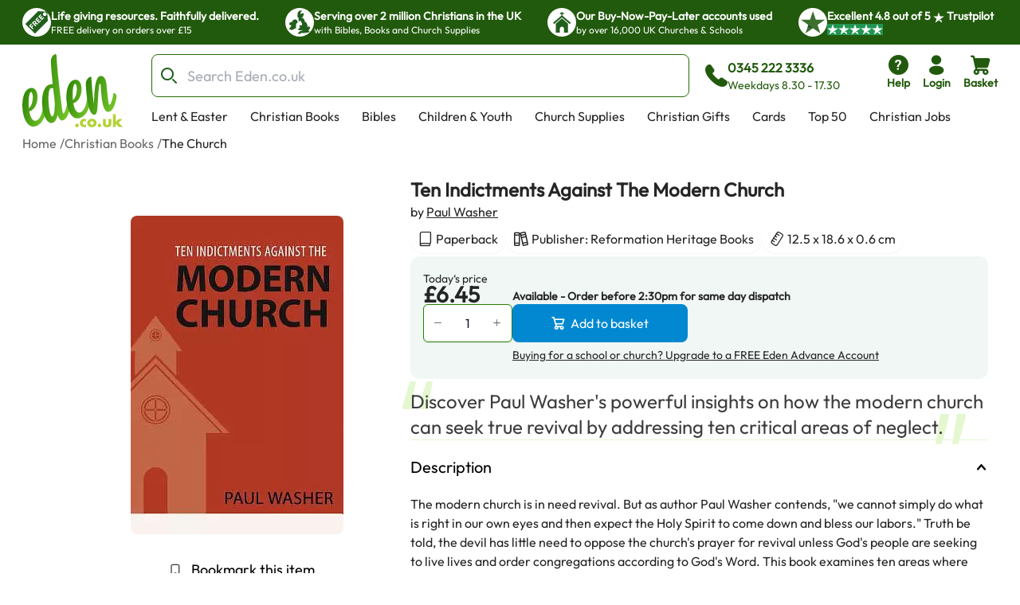

--- FILE ---
content_type: text/html; charset=utf-8
request_url: https://www.eden.co.uk/christian-books/the-church/ten-indictments-against-the-modern-church/
body_size: 36340
content:
<!DOCTYPE html><html lang="en"><head><meta charSet="utf-8"/><meta name="viewport" content="width=device-width, initial-scale=1"/><link rel="preload" as="image" href="https://eden-xi.vercel.app/_next/static/media/Free.cffbd6a1.svg"/><link rel="preload" as="image" href="https://eden-xi.vercel.app/_next/static/media/UK.a2b88c8b.svg"/><link rel="preload" as="image" href="https://eden-xi.vercel.app/_next/static/media/Church.02abe876.svg"/><link rel="preload" as="image" href="https://eden-xi.vercel.app/_next/static/media/TrustpilotStar.eaa9bf6e.svg"/><link rel="preload" as="image" href="https://eden-xi.vercel.app/_next/static/media/TrustpilotSmallStar.8a4a0c88.svg"/><link rel="preload" as="image" href="https://eden-xi.vercel.app/_next/static/media/StandardLogo.7a1c65b0.svg"/><link rel="preload" as="image" href="https://cdn.sanity.io/images/bct7esy7/eden/d74256a291c6108757df1e73dc33466fedc029a3-1200x300.jpg?auto=format&amp;w=970"/><link rel="stylesheet" href="https://eden-xi.vercel.app/_next/static/chunks/e7dea28ed757b541.css" data-precedence="next"/><link rel="stylesheet" href="https://eden-xi.vercel.app/_next/static/chunks/2bf26643129e049c.css" data-precedence="next"/><link rel="preload" as="script" fetchPriority="low" href="https://eden-xi.vercel.app/_next/static/chunks/ed2fdf8946ec4b1c.js"/><script src="https://eden-xi.vercel.app/_next/static/chunks/9db60a78e5102395.js" async=""></script><script src="https://eden-xi.vercel.app/_next/static/chunks/a3435e08fcf34fd2.js" async=""></script><script src="https://eden-xi.vercel.app/_next/static/chunks/8d0c8bef904b388c.js" async=""></script><script src="https://eden-xi.vercel.app/_next/static/chunks/702926763c28a443.js" async=""></script><script src="https://eden-xi.vercel.app/_next/static/chunks/9ad6da456a25e66b.js" async=""></script><script src="https://eden-xi.vercel.app/_next/static/chunks/turbopack-646ea6718cba9c64.js" async=""></script><script src="https://eden-xi.vercel.app/_next/static/chunks/8908ae99d077791f.js" async=""></script><script src="https://eden-xi.vercel.app/_next/static/chunks/0055e6fca0e9eeb7.js" async=""></script><script src="https://eden-xi.vercel.app/_next/static/chunks/29abe48843342238.js" async=""></script><script src="https://eden-xi.vercel.app/_next/static/chunks/acb226d4b7387a1c.js" async=""></script><script src="https://eden-xi.vercel.app/_next/static/chunks/e1acb933e7e4f4a5.js" async=""></script><script src="https://eden-xi.vercel.app/_next/static/chunks/df10f87fd8b76cff.js" async=""></script><script src="https://eden-xi.vercel.app/_next/static/chunks/dac229266c89b900.js" async=""></script><script src="https://eden-xi.vercel.app/_next/static/chunks/81cfeb80d16cca7a.js" async=""></script><script src="https://eden-xi.vercel.app/_next/static/chunks/60162e305bd45b18.js" async=""></script><script src="https://eden-xi.vercel.app/_next/static/chunks/b6ee5e658d545221.js" async=""></script><script src="https://eden-xi.vercel.app/_next/static/chunks/3007630865f65e50.js" async=""></script><script src="https://eden-xi.vercel.app/_next/static/chunks/aa526eb107448d71.js" async=""></script><script src="https://eden-xi.vercel.app/_next/static/chunks/ca7d0eafe3689fa8.js" async=""></script><script src="https://eden-xi.vercel.app/_next/static/chunks/ebdd931013b87785.js" async=""></script><script src="https://eden-xi.vercel.app/_next/static/chunks/453a4fb343c014d8.js" async=""></script><script src="https://eden-xi.vercel.app/_next/static/chunks/2e962725c4a5afb8.js" async=""></script><script src="https://eden-xi.vercel.app/_next/static/chunks/63cbeffb305ffc3d.js" async=""></script><script src="https://eden-xi.vercel.app/_next/static/chunks/8155526ba057ffe5.js" async=""></script><script src="https://eden-xi.vercel.app/_next/static/chunks/afa2b21f4026597d.js" async=""></script><script src="https://eden-xi.vercel.app/_next/static/chunks/cdf1791879ef711d.js" async=""></script><script src="https://eden-xi.vercel.app/_next/static/chunks/8a53ca30ef432695.js" async=""></script><script src="https://eden-xi.vercel.app/_next/static/chunks/fe5b216a86d45a69.js" async=""></script><script src="https://eden-xi.vercel.app/_next/static/chunks/92f004c6a9ae1a32.js" async=""></script><script src="https://eden-xi.vercel.app/_next/static/chunks/4e4b88a8e3b29868.js" async=""></script><script src="https://eden-xi.vercel.app/_next/static/chunks/4997415041b63d4e.js" async=""></script><script src="https://eden-xi.vercel.app/_next/static/chunks/82f49a2183750a3e.js" async=""></script><script src="https://eden-xi.vercel.app/_next/static/chunks/97f5926a797a484a.js" async=""></script><script src="https://eden-xi.vercel.app/_next/static/chunks/3ec87d87d7c470b7.js" async=""></script><script src="https://eden-xi.vercel.app/_next/static/chunks/fc09f9fcc0dce402.js" async=""></script><link rel="preload" href="https://app.termly.io/resource-blocker/5d5e0665-c374-4d40-83b0-7f906d915d7e?autoBlock=on" as="script"/><meta name="next-size-adjust" content=""/><title>Ten Indictments Against The Modern Church by Washer, Paul at Eden</title><meta name="description" content="Buy Ten Indictments Against The Modern Church by Washer, Paul (ISBN:9781601786272) from Eden – a Christian Business with a Kingdom Mission"/><meta name="keywords" content="Ten Indictments Against The Modern Church, Washer, Paul, 9781601786272, Christian Books"/><link rel="canonical" href="https://www.eden.co.uk/christian-books/the-church/ten-indictments-against-the-modern-church/"/><script>(self.__next_s=self.__next_s||[]).push([0,{"children":"\n      (function() {\n        // Polyfill WeakRef immediately (needed by Next.js in iOS 14.0-14.4)\n        if (typeof WeakRef === 'undefined') {\n          window.WeakRef = function WeakRef(target) {\n            this._target = target;\n          };\n          window.WeakRef.prototype.deref = function() {\n            return this._target;\n          };\n        }\n      })();\n    ","id":"polyfill-loader"}])</script><meta name="sentry-trace" content="6099bd11b2b913e216ea77891226016c-da701fb83ca179d2-0"/><meta name="baggage" content="sentry-environment=vercel-production,sentry-release=cd2f7cf16cb8c43cea1326ff5ee4ba55535b0b11,sentry-public_key=87a68108235e6579552c7ca8603236ac,sentry-trace_id=6099bd11b2b913e216ea77891226016c,sentry-org_id=522732,sentry-sampled=false,sentry-sample_rand=0.1204387071073163,sentry-sample_rate=0.05"/><script src="https://eden-xi.vercel.app/_next/static/chunks/a6dad97d9634a72d.js" noModule=""></script></head><body class="outfitfont_ce409f23-module__6863Pq__className text-copy-950"><div hidden=""><!--$--><!--/$--></div><noscript><iframe src="https://www.googletagmanager.com/ns.html?id=GTM-WK2QFDW6" height="0" width="0" style="display:none;visibility:hidden"></iframe></noscript><!--$--><!--/$--><header id="eden-header"><div class="header-info-bar-mobile flex h-5 items-center justify-center gap-4 bg-[#F9FCE9] p-5 text-lg font-normal sm:hidden"><span>Excellent</span><span>4.8 out of 5</span><img alt="On Trustpilot" loading="lazy" width="97" height="25" decoding="async" data-nimg="1" style="color:transparent" src="https://eden-xi.vercel.app/_next/static/media/TrustpilotMobile.e44405c2.svg"/></div><div class="header-info-bar hidden justify-center bg-primary-900 sm:flex"><ul class="grid w-full max-w-screen-2xl justify-center gap-4 overflow-hidden px-7 [grid-auto-rows:0] [grid-template-rows:1fr] sm:[grid-template-columns:repeat(2,minmax(250px,auto))] lg:justify-between lg:gap-0 lg:[grid-template-columns:repeat(4,minmax(250px,auto))]"><li class="flex gap-2.5 py-2.5 lg:animate-none animate-infoBarAnimation opacity-0 lg:opacity-100 sm:[grid-column:2] sm:[grid-row:1] lg:[grid-column:1]"><div class="flex size-9 items-center justify-center rounded-full bg-white"><img alt="Free" width="28" height="28" decoding="async" data-nimg="1" style="color:transparent" src="https://eden-xi.vercel.app/_next/static/media/Free.cffbd6a1.svg"/></div><div class="text-white"><div class="text-sm font-semibold">Life giving resources. Faithfully delivered.</div><div class="text-xs font-normal">FREE delivery on orders over £15</div></div></li><li class="flex gap-2.5 py-2.5 lg:animate-none animate-infoBarAnimation opacity-0 lg:opacity-100 [animation-delay:8s] sm:[grid-column:2] sm:[grid-row:1] lg:[grid-column:2]"><div class="flex size-9 items-center justify-center rounded-full bg-white"><img alt="UK" width="28" height="28" decoding="async" data-nimg="1" style="color:transparent" src="https://eden-xi.vercel.app/_next/static/media/UK.a2b88c8b.svg"/></div><div class="text-white"><div class="text-sm font-semibold">Serving over 2 million Christians in the UK</div><div class="text-xs font-normal">with Bibles, Books and Church Supplies</div></div></li><li class="flex gap-2.5 py-2.5 lg:animate-none animate-infoBarAnimation opacity-0 lg:opacity-100 [animation-delay:16s] sm:[grid-column:2] sm:[grid-row:1] lg:[grid-column:3]"><div class="flex size-9 items-center justify-center rounded-full bg-white"><img alt="Church" width="28" height="28" decoding="async" data-nimg="1" style="color:transparent" src="https://eden-xi.vercel.app/_next/static/media/Church.02abe876.svg"/></div><div class="text-white"><div class="text-sm font-semibold">Our Buy-Now-Pay-Later accounts used</div><div class="text-xs font-normal">by over 16,000 UK Churches &amp; Schools</div></div></li><li class="flex gap-2.5 py-2.5 lg:animate-none sm:[grid-column:1] sm:[grid-row:1] lg:[grid-column:4]"><div class="flex size-9 items-center justify-center rounded-full bg-white"><img alt="Trustpilot star" width="31" height="28" decoding="async" data-nimg="1" style="color:transparent" src="https://eden-xi.vercel.app/_next/static/media/TrustpilotStar.eaa9bf6e.svg"/></div><div class="text-white"><div class="text-sm font-semibold"><span>Excellent <!-- -->4.8<!-- --> out of <!-- -->5<!-- --> <img alt="star" width="14" height="14" decoding="async" data-nimg="1" class="inline" style="color:transparent" src="https://eden-xi.vercel.app/_next/static/media/TrustpilotSmallStar.8a4a0c88.svg"/> Trustpilot</span></div><div class="text-xs font-normal"><ul class="flex gap-1"><li class="bg-[#219653]"><img alt="star" width="14" height="14" decoding="async" data-nimg="1" style="color:transparent" src="https://eden-xi.vercel.app/_next/static/media/TrustpilotSmallStar.8a4a0c88.svg"/></li><li class="bg-[#219653]"><img alt="star" width="14" height="14" decoding="async" data-nimg="1" style="color:transparent" src="https://eden-xi.vercel.app/_next/static/media/TrustpilotSmallStar.8a4a0c88.svg"/></li><li class="bg-[#219653]"><img alt="star" width="14" height="14" decoding="async" data-nimg="1" style="color:transparent" src="https://eden-xi.vercel.app/_next/static/media/TrustpilotSmallStar.8a4a0c88.svg"/></li><li class="bg-[#219653]"><img alt="star" width="14" height="14" decoding="async" data-nimg="1" style="color:transparent" src="https://eden-xi.vercel.app/_next/static/media/TrustpilotSmallStar.8a4a0c88.svg"/></li><li class="bg-[#219653]"><img alt="star" width="14" height="14" decoding="async" data-nimg="1" style="color:transparent" src="https://eden-xi.vercel.app/_next/static/media/TrustpilotSmallStar.8a4a0c88.svg"/></li></ul></div></div></li></ul></div><div class="relative flex justify-center bg-white" id="header"><div class="mt-3 grid w-full max-w-screen-2xl grid-cols-[74px_1fr] gap-y-3 px-2.5 pl-[18px] [grid-template-areas:&#x27;logo_icons&#x27;&#x27;search_search&#x27;] sm:grid-cols-[100px_1fr_auto] sm:px-5 sm:pl-[28px] md:grid-cols-[126px_1fr_auto] md:gap-x-4 md:gap-y-2.5 md:[grid-template-areas:&#x27;logo_search_icons&#x27;&#x27;logo_navMenu_navMenu&#x27;]"><a class="self-center [grid-area:logo]" href="/"><img alt="Eden.co.uk" width="126" height="84" decoding="async" data-nimg="1" class="w-full" style="color:transparent" src="https://eden-xi.vercel.app/_next/static/media/StandardLogo.7a1c65b0.svg"/></a><div class="flex w-full items-center [grid-area:search] md:ml-5"><div class="[&amp;&gt;#searchResults:hover]:bg group w-full"><form class="flex max-h-[54px]" action="/shop/search.php"><label for="searchBar" class="sr-only">Search Bar</label><div class="text-copy-900 copy-500 mr-2 w-full font-light uppercase [&amp;_input:focus]:outline-none [&amp;_input:focus]:ring-2 [&amp;_input:focus]:!ring-primary-700 [&amp;_input]:h-[54px] [&amp;_input]:border-primary-800 [&amp;_input]:pl-11 [&amp;_input]:text-lg [&amp;_input]:placeholder:opacity-60"><div class="flex [&amp;_input:focus]:border-secondary-300 [&amp;_input:focus]:ring-secondary-300 [&amp;_div]:pointer-events-auto [&amp;_input]:bg-copy-50 [&amp;_input]:border-copy-300 font-formal text-sm [&amp;_input]:h-[37px]"><div class="relative w-full"><div class="pointer-events-none absolute inset-y-0 left-0 flex items-center pl-3"><span class="icon font-[flowbite] icon-search-outline text-[#205E1C] text-xl font-thin"></span></div><input class="block w-full border disabled:cursor-not-allowed disabled:opacity-50 border-gray-300 bg-gray-50 text-gray-900 focus:border-cyan-500 focus:ring-cyan-500 dark:border-gray-600 dark:bg-gray-700 dark:text-white dark:placeholder-gray-400 dark:focus:border-cyan-500 dark:focus:ring-cyan-500 h-10 pl-10 rounded-lg" type="text" id="searchBar" placeholder="Search Eden.co.uk" name="q" value=""/></div></div></div></form><div id="searchResults" class="peer absolute left-1/2 top-[calc(100%+2px)] z-30 hidden w-full -translate-x-1/2 group-focus-within:block hover:block sm:top-full sm:px-8"><div class="mx-auto w-full max-w-screen-2xl rounded-b-lg bg-white p-6  md:px-40 hidden"><ul class="flex max-h-[116px] flex-wrap gap-x-2 gap-y-4 overflow-hidden py-1 sm:max-h-max"></ul><div class="mt-5 gap-10 md:grid md:[grid-template-columns:auto_minmax(0,1fr)]"><div class="hidden whitespace-nowrap md:block"><p class="text-base font-bold text-[#00000099]">Categories</p><ul><li class="ml-3">No pages found</li></ul><p class="mt-4 text-base font-bold text-[#00000099]">People</p><ul><li class="ml-3">No people found</li></ul></div><div class="max-w-full"><p class="mb-3 text-2xl">Products</p><ul class=" flex overflow-scroll px-1 pt-1 [&amp;::-webkit-scrollbar]:hidden [-ms-overflow-style:none] [scrollbar-width:none] gap-x-6 [grid-auto-rows:0] [grid-template-columns:repeat(auto-fit,200px)] [grid-template-rows:auto] md:grid md:overflow-hidden [&amp;::-webkit-scrollbar]:hidden [-ms-overflow-style:none] [scrollbar-width:none]"></ul><a class="mt-6 flex gap-2 text-[#046FD6]" tabindex="-1" href="https://www.eden.co.uk/shop/search.php?q=">View all products (0)<span class="icon font-[flowbite] icon-arrow-big-right text-inherit"></span></a></div></div></div></div><div class="pointer-events-none absolute w-full bg-black opacity-50 search-backdrop left-0 top-full z-[25] hidden group-focus-within:sm:block peer-hover:sm:block" style="height:max(calc(100vh - 170px),-170px)"></div></div><div class="ml-3 hidden items-center gap-3 whitespace-nowrap text-primary-900 md:mr-[6%] md:flex"><span class="icon font-[flowbite] icon-phone-solid text-3xl leading-none text-inherit"></span><span class="block text-start text-sm"><p class="text-base font-semibold">0345 222 3336</p><p class="font-medium">Weekdays 8.30 - 17.30</p></span></div></div><ul class="ml-auto flex gap-2 [grid-area:icons]"><li class="hidden md:block"><a href="https://www.eden.co.uk/help" type="button" class="group relative flex items-stretch justify-center p-0.5 text-center font-medium transition-[color,background-color,border-color,text-decoration-color,fill,stroke,box-shadow] focus:z-10 focus:outline-none bg-transparent border-transparent hover:bg-transparent hover:border-transparent focus:border-transparent focus-visible:ring-primary-700 focus-visible:ring rounded-lg px-2 text-primary-900 [&amp;&gt;span]:items-center [&amp;&gt;span]:justify-center [&amp;&gt;span]:p-0 [&amp;&gt;span]:flex-col [&amp;&gt;span]:gap-1" aria-label="help"><span class="flex items-stretch gap-2 rounded-md px-4 py-1.5 text-sm font-medium leading-normal"><span class="icon font-[flowbite] icon-circle-question-help-solid text-3xl leading-none text-inherit"></span><span class="block text-start text-sm"><p class="font-semibold ">Help</p></span></span></a></li><li class="hidden md:block"><!--$?--><template id="B:0"></template><a href="/secure/myeden/login.php" type="button" class="group relative flex items-stretch justify-center p-0.5 text-center font-medium transition-[color,background-color,border-color,text-decoration-color,fill,stroke,box-shadow] focus:z-10 focus:outline-none bg-transparent border-transparent hover:bg-transparent hover:border-transparent focus:border-transparent focus-visible:ring-primary-700 focus-visible:ring rounded-lg px-2 text-primary-900 [&amp;&gt;span]:items-center [&amp;&gt;span]:justify-center [&amp;&gt;span]:p-0 [&amp;&gt;span]:flex-col [&amp;&gt;span]:gap-1" aria-label="login"><span class="flex items-stretch gap-2 rounded-md px-4 py-1.5 text-sm font-medium leading-normal"><span class="icon font-[flowbite] icon-user-filled text-3xl leading-none text-inherit"></span><span class="block text-start text-sm"><p class="font-semibold ">Login</p></span></span></a><!--/$--></li><li class="sm:hidden"><a href="tel:0345 222 3336" type="button" class="group relative flex items-stretch justify-center p-0.5 text-center font-medium transition-[color,background-color,border-color,text-decoration-color,fill,stroke,box-shadow] focus:z-10 focus:outline-none bg-transparent border-transparent hover:bg-transparent hover:border-transparent focus:border-transparent focus-visible:ring-primary-700 focus-visible:ring rounded-lg px-2 text-primary-900 [&amp;&gt;span]:items-center [&amp;&gt;span]:justify-center [&amp;&gt;span]:p-0 [&amp;&gt;span]:flex-col [&amp;&gt;span]:gap-1" aria-label="phone"><span class="flex items-stretch gap-2 rounded-md px-4 py-1.5 text-sm font-medium leading-normal"><span class="icon font-[flowbite] icon-phone-solid text-3xl leading-none text-inherit"></span><span class="block text-start text-sm"><p class="font-semibold ">Call</p></span></span></a></li><li><!--$?--><template id="B:1"></template><button type="button" class="group relative flex items-stretch justify-center p-0.5 text-center font-medium transition-[color,background-color,border-color,text-decoration-color,fill,stroke,box-shadow] focus:z-10 focus:outline-none bg-transparent border-transparent hover:bg-transparent hover:border-transparent focus:border-transparent focus-visible:ring-primary-700 focus-visible:ring rounded-lg px-2 text-primary-900 [&amp;&gt;span]:items-center [&amp;&gt;span]:justify-center [&amp;&gt;span]:p-0 [&amp;&gt;span]:flex-col [&amp;&gt;span]:gap-1"><span class="flex items-stretch gap-2 rounded-md px-4 py-1.5 text-sm font-medium leading-normal"><span class="icon font-[flowbite] icon-shopping-cart-solid text-3xl leading-none text-inherit"></span><span class="block text-start text-sm"><p class="font-semibold ">Basket</p></span></span></button><!--/$--></li><li class="md:hidden"><button type="button" class="group relative flex items-stretch justify-center p-0.5 text-center font-medium transition-[color,background-color,border-color,text-decoration-color,fill,stroke,box-shadow] focus:z-10 focus:outline-none bg-transparent border-transparent hover:bg-transparent hover:border-transparent focus:border-transparent focus-visible:ring-primary-700 focus-visible:ring rounded-lg px-2 text-primary-900 [&amp;&gt;span]:items-center [&amp;&gt;span]:justify-center [&amp;&gt;span]:p-0 [&amp;&gt;span]:flex-col [&amp;&gt;span]:gap-1"><span class="flex items-stretch gap-2 rounded-md px-4 py-1.5 text-sm font-medium leading-normal"><span class="icon font-[flowbite] icon-hamburger text-3xl leading-none text-inherit"></span><span class="block text-start text-sm"><p class="font-semibold ">Menu</p></span></span></button><div class="fixed left-0 top-0 z-50 block h-full overflow-scroll bg-white text-[#205E1C] transition-all ease-in-out md:hidden w-0"><div class="flex p-5"><a href="/"><img alt="Eden.co.uk" width="126" height="84" decoding="async" data-nimg="1" class="w-[76px] h-auto object-cover" style="color:transparent" src="https://eden-xi.vercel.app/_next/static/media/StandardLogo.7a1c65b0.svg"/></a><button class="ml-auto" aria-label="Close"><span class="icon font-[flowbite] icon-cancel text-2xl text-inherit"></span></button></div><div class="grid w-full overflow-hidden"><div class="w-full transition-transform duration-300 [grid-column:1] [grid-row:1]" style="transform:translateX(0%);height:auto"><div><hr class="h-px border-0 bg-gray-200"/><ul><li><button class="items-center justify-between flex py-4 pl-5 pr-3 w-full"><p class="text-base font-bold">Lent &amp; Easter</p><span class="icon font-[flowbite] icon-chevron-right-lg text-inherit text-xl leading-none"></span></button><hr class="h-px border-0 bg-gray-200"/></li><li><button class="items-center justify-between flex py-4 pl-5 pr-3 w-full"><p class="text-base font-bold">Christian Books</p><span class="icon font-[flowbite] icon-chevron-right-lg text-inherit text-xl leading-none"></span></button><hr class="h-px border-0 bg-gray-200"/></li><li><button class="items-center justify-between flex py-4 pl-5 pr-3 w-full"><p class="text-base font-bold">Bibles</p><span class="icon font-[flowbite] icon-chevron-right-lg text-inherit text-xl leading-none"></span></button><hr class="h-px border-0 bg-gray-200"/></li><li><button class="items-center justify-between flex py-4 pl-5 pr-3 w-full"><p class="text-base font-bold">Children &amp; Youth</p><span class="icon font-[flowbite] icon-chevron-right-lg text-inherit text-xl leading-none"></span></button><hr class="h-px border-0 bg-gray-200"/></li><li><button class="items-center justify-between flex py-4 pl-5 pr-3 w-full"><p class="text-base font-bold">Church Supplies</p><span class="icon font-[flowbite] icon-chevron-right-lg text-inherit text-xl leading-none"></span></button><hr class="h-px border-0 bg-gray-200"/></li><li><button class="items-center justify-between flex py-4 pl-5 pr-3 w-full"><p class="text-base font-bold">Christian Gifts</p><span class="icon font-[flowbite] icon-chevron-right-lg text-inherit text-xl leading-none"></span></button><hr class="h-px border-0 bg-gray-200"/></li><li><button class="items-center justify-between flex py-4 pl-5 pr-3 w-full"><p class="text-base font-bold">Cards</p><span class="icon font-[flowbite] icon-chevron-right-lg text-inherit text-xl leading-none"></span></button><hr class="h-px border-0 bg-gray-200"/></li><li><button class="items-center justify-between flex py-4 pl-5 pr-3 w-full"><p class="text-base font-bold">Top 50</p><span class="icon font-[flowbite] icon-chevron-right-lg text-inherit text-xl leading-none"></span></button><hr class="h-px border-0 bg-gray-200"/></li><li><a class="items-center justify-between flex py-4 pl-5 pr-3 w-full" href="https://www.eden.co.uk/christian-jobs"><p class="text-base font-bold">Christian Jobs</p><span class="icon font-[flowbite] icon-chevron-right-lg text-inherit text-xl leading-none"></span></a><hr class="h-px border-0 bg-gray-200"/></li><li><button class="items-center justify-between flex py-4 pl-5 pr-3 w-full"><p class="text-base font-bold">Charity Directory</p><span class="icon font-[flowbite] icon-chevron-right-lg text-inherit text-xl leading-none"></span></button><hr class="h-px border-0 bg-gray-200"/></li></ul></div></div><div class="w-full transition-all duration-300 [grid-column:1] [grid-row:1]" style="transform:translateX(100%);height:0"></div><div class="w-full transition-all duration-300 [grid-column:1] [grid-row:1]" style="transform:translateX(200%);height:0"></div></div><ul class="flex flex-col gap-4"><li><a href="tel:0345 222 3336" type="button" class="group relative flex items-stretch p-0.5 text-center font-medium transition-[color,background-color,border-color,text-decoration-color,fill,stroke,box-shadow] focus:z-10 focus:outline-none bg-transparent border-transparent hover:bg-transparent hover:border-transparent focus:border-transparent focus-visible:ring-primary-700 focus-visible:ring rounded-lg text-primary-900 [&amp;&gt;span]:items-center [&amp;&gt;span]:justify-center [&amp;&gt;span]:p-0 [&amp;&gt;span]:flex-row [&amp;&gt;span]:gap-3 mt-4 justify-start px-5" aria-label="phone"><span class="flex items-stretch gap-2 rounded-md px-4 py-1.5 text-sm font-medium leading-normal"><span class="icon font-[flowbite] icon-phone-solid text-3xl leading-none text-inherit"></span><span class="block text-start text-sm"><p class="font-semibold text-base">0345 222 3336</p><p>Weekdays 8.30 - 17.30</p></span></span></a></li><li><a href="/secure/myeden/login.php" type="button" class="group relative flex items-stretch p-0.5 text-center font-medium transition-[color,background-color,border-color,text-decoration-color,fill,stroke,box-shadow] focus:z-10 focus:outline-none bg-transparent border-transparent hover:bg-transparent hover:border-transparent focus:border-transparent focus-visible:ring-primary-700 focus-visible:ring rounded-lg text-primary-900 [&amp;&gt;span]:items-center [&amp;&gt;span]:justify-center [&amp;&gt;span]:p-0 [&amp;&gt;span]:flex-row -ml-1 justify-start px-5 [&amp;&gt;span]:gap-2.5" aria-label="Login"><span class="flex items-stretch gap-2 rounded-md px-4 py-1.5 text-sm font-medium leading-normal"><span class="icon font-[flowbite] icon-user-filled text-inherit text-[30px]"></span><span class="block text-start text-sm"><p class="font-semibold text-base">Login</p></span></span></a></li><li><a href="https://www.eden.co.uk/help" type="button" class="group relative flex items-stretch p-0.5 text-center font-medium transition-[color,background-color,border-color,text-decoration-color,fill,stroke,box-shadow] focus:z-10 focus:outline-none bg-transparent border-transparent hover:bg-transparent hover:border-transparent focus:border-transparent focus-visible:ring-primary-700 focus-visible:ring rounded-lg text-primary-900 [&amp;&gt;span]:items-center [&amp;&gt;span]:justify-center [&amp;&gt;span]:p-0 [&amp;&gt;span]:flex-row [&amp;&gt;span]:gap-3 justify-start px-5" aria-label="help"><span class="flex items-stretch gap-2 rounded-md px-4 py-1.5 text-sm font-medium leading-normal"><span class="icon font-[flowbite] icon-circle-question-help-solid text-3xl leading-none text-inherit"></span><span class="block text-start text-sm"><p class="font-semibold text-base">Help</p></span></span></a></li></ul></div></li></ul><ul class="ml-1.5 hidden max-h-[28px] flex-wrap overflow-hidden md:flex [grid-area:navMenu]"><li class="peer hidden whitespace-nowrap md:block"><a class="block border-2 border-b-4 border-solid border-transparent px-3 hover:border-b-primary-700 focus:outline-none focus-visible:border-primary-700" href="https://www.eden.co.uk/easter/">Lent &amp; Easter</a></li><li class="peer hidden whitespace-nowrap md:block"><a class="block border-2 border-b-4 border-solid border-transparent px-3 hover:border-b-primary-700 focus:outline-none focus-visible:border-primary-700" href="https://www.eden.co.uk/christian-books/">Christian Books</a></li><li class="peer hidden whitespace-nowrap md:block"><a class="block border-2 border-b-4 border-solid border-transparent px-3 hover:border-b-primary-700 focus:outline-none focus-visible:border-primary-700" href="https://www.eden.co.uk/bibles/">Bibles</a></li><li class="peer hidden whitespace-nowrap md:block"><a class="block border-2 border-b-4 border-solid border-transparent px-3 hover:border-b-primary-700 focus:outline-none focus-visible:border-primary-700" href="https://www.eden.co.uk/childrens/">Children &amp; Youth</a></li><li class="peer hidden whitespace-nowrap md:block"><a class="block border-2 border-b-4 border-solid border-transparent px-3 hover:border-b-primary-700 focus:outline-none focus-visible:border-primary-700" href="https://www.eden.co.uk/church-supplies/">Church Supplies</a></li><li class="peer hidden whitespace-nowrap md:block"><a class="block border-2 border-b-4 border-solid border-transparent px-3 hover:border-b-primary-700 focus:outline-none focus-visible:border-primary-700" href="https://www.eden.co.uk/christian-gifts/">Christian Gifts</a></li><li class="peer hidden whitespace-nowrap md:block"><a class="block border-2 border-b-4 border-solid border-transparent px-3 hover:border-b-primary-700 focus:outline-none focus-visible:border-primary-700" href="https://www.eden.co.uk/christian-greeting-cards/">Cards</a></li><li class="peer hidden whitespace-nowrap md:block"><a class="block border-2 border-b-4 border-solid border-transparent px-3 hover:border-b-primary-700 focus:outline-none focus-visible:border-primary-700" href="https://www.eden.co.uk/top-50-all/">Top 50</a></li><li class="peer hidden whitespace-nowrap md:block"><a class="block border-2 border-b-4 border-solid border-transparent px-3 hover:border-b-primary-700 focus:outline-none focus-visible:border-primary-700" href="https://www.eden.co.uk/christian-jobs">Christian Jobs</a></li><li class="peer hidden whitespace-nowrap md:block"><a class="block border-2 border-b-4 border-solid border-transparent px-3 hover:border-b-primary-700 focus:outline-none focus-visible:border-primary-700" href="https://www.eden.co.uk/o/">Charity Directory</a></li><div id="desktop-mega-nav-menu" class="absolute left-0 top-full w-full peer-focus-within:flex peer-hover:flex hover:flex"></div></ul></div></div></header><ol class="flex gap-1 overflow-hidden text-sm sm:text-xs md:text-base mx-auto mt-2 max-w-screen-2xl pl-5 sm:pl-7"><li class="flex shrink-0 items-center hidden md:flex opacity-70"><a href="https://www.eden.co.uk/" class="max-w-[200px] truncate hover:underline">Home</a><span class="ml-1 shrink-0">/</span></li><li class="flex shrink-0 items-center  opacity-70"><a href="https://www.eden.co.uk/christian-books/" class="max-w-[200px] truncate hover:underline">Christian Books</a><span class="ml-1 shrink-0">/</span></li><li class="flex shrink-0 items-center  "><a href="https://www.eden.co.uk/churches/" class="max-w-[200px] truncate hover:underline">The Church</a></li></ol><div class="mx-auto mt-3.5 max-w-screen-2xl gap-x-[40px] pb-10 sm:flex sm:flex-row sm:justify-center sm:pl-12 sm:pr-6 md:gap-x-8 md:pl-20 md:pr-10 xl:gap-14"><div class="relative px-6 sm:mt-5 sm:w-[47%] sm:px-0 md:mt-8 md:w-[52%] md:max-w-[420px] lg:w-3/5 lg:max-w-[530px]"><div class="relative mt-2 rounded-lg bg-transparent md:pointer-fine:bg-white"><div class="embla overflow-hidden"><ul class="embla__container flex"><li class="embla__slide min-w-0 [flex:0_0_100%]" data-multimediaindex="0"><button class="focus-visible:border-primary-600 m-auto box-border size-full transition-transform focus-visible:border hover:scale-110"><div class="mx-auto p-[5%]"><picture><source type="image/webp" srcSet="https://www.eden.co.uk/images/500/9781601786272.webp"/><img alt="Ten Indictments Against The Modern Church" width="480" height="719" class="mx-auto max-h-[85vw] w-auto max-w-full rounded-md object-contain sm:max-h-[60vh] sm:rounded-lg" loading="eager" src="https://www.eden.co.uk/images/500/9781601786272.jpg"/></picture></div></button></li></ul></div></div><div class="items-center justify-center gap-1 hidden sm:flex sm:justify-center"><div class="flex items-center"><div class="group flex items-center gap-1"><div class="relative z-20 overflow-visible"><button type="button" class="group flex items-stretch justify-center text-center font-medium transition-[color,background-color,border-color,text-decoration-color,fill,stroke,box-shadow] focus:z-10 focus:outline-none border-solid border-white hover:border-gray-100 focus:border-gray-100 focus:border-3 relative overflow-visible rounded-lg border-0 bg-transparent p-0 text-red-700 hover:bg-transparent focus:bg-transparent active:bg-transparent disabled:cursor-default sm:size-10 size-10 shrink-0"><span class="flex items-stretch gap-2 rounded-md px-4 py-1.5 text-sm font-medium leading-normal"><span class="icon font-[flowbite] icon-filled-bookmark flex items-center transition-colors [-webkit-text-stroke:0.3px_#000000] [-webkit-text-fill-color:#FFFFFF] group-hover:[-webkit-text-fill-color:theme(colors.warning.100)]"></span></span></button></div><p class="cursor-pointer text-lg font-normal text-black sm:text-base md:text-lg xl:text-xl">Bookmark this item</p></div></div></div><div class="flex-col sm:gap-5 mx-6 my-4 hidden sm:mx-0 sm:my-5 sm:flex"><div class="flex items-center gap-3"><span class="icon font-[flowbite] icon-tick-circle text-base text-secondary-500 sm:text-sm md:text-lg xl:text-2xl"></span><p class="text-sm font-normal leading-normal text-copy-950 sm:text-sm md:text-base xl:text-lg">For church leaders seeking true revival today.</p></div><div class="flex items-center gap-3"><span class="icon font-[flowbite] icon-tick-circle text-base text-secondary-500 sm:text-sm md:text-lg xl:text-2xl"></span><p class="text-sm font-normal leading-normal text-copy-950 sm:text-sm md:text-base xl:text-lg">Ten Indictments helps you address church neglect.</p></div><div class="flex items-center gap-3"><span class="icon font-[flowbite] icon-tick-circle text-base text-secondary-500 sm:text-sm md:text-lg xl:text-2xl"></span><p class="text-sm font-normal leading-normal text-copy-950 sm:text-sm md:text-base xl:text-lg">You’ll inspire change and deepen your faith journey.</p></div></div><div class="relative mt-36 hidden sm:block"><img alt="Ten Indictments Against The Modern Church and The Gospel of Jesus Christ" loading="lazy" width="372" height="289" decoding="async" data-nimg="1" class="pointer-events-none absolute bottom-0 w-full blur-[105px] sm:blur-[30px] h-[100%] top-[-80px] z-[-1]" style="color:transparent" src="https://eden-xi.vercel.app/_next/static/media/BundleBackground.124ba9e6.svg"/><div class="text-copy-950 w-full"><div class="flex items-end justify-center"><a href="//www.eden.co.uk/christian-books/the-gospel-of-jesus-christ-9781601785206/" class="z-10"><picture><source type="image/webp" srcSet="https://www.eden.co.uk/images/223/9781601785206.webp"/><img width="225" height="354" loading="lazy" class="w-[162px] rounded-md object-contain transition duration-500 hover:scale-110 sm:w-[86px] sm:rounded md:w-[146px] md:rounded-md lg:w-[225px] lg:rounded-lg" alt="The Gospel of Jesus Christ" src="https://www.eden.co.uk/images/223/9781601785206.jpg"/></picture></a><a href="//www.eden.co.uk/christian-books/the-church/ten-indictments-against-the-modern-church/" class="z-0 -ml-1 mb-3 self-end"><picture><source type="image/webp" srcSet="https://www.eden.co.uk/images/185/9781601786272.webp"/><img width="185" height="277" loading="lazy" class="w-[122px] rounded-md object-contain transition duration-500 hover:scale-110 sm:w-[69px] sm:rounded md:w-[118px] md:rounded-md lg:w-[185px] lg:rounded-lg" alt="Ten Indictments Against The Modern Church" src="https://www.eden.co.uk/images/185/9781601786272.jpg"/></picture></a></div><div class="flex justify-center"><div><button type="button" class="group relative flex items-stretch p-0.5 text-center transition-[color,background-color,border-color,text-decoration-color,fill,stroke,box-shadow] focus:z-10 focus:outline-none bg-buy-600 text-white border-solid hover:bg-buy-700 focus:bg-buy-700 font-medium text-base sm:text-xs md:text-base [&amp;&gt;span]:[font-size:inherit] z-20 -mt-6 min-h-10 w-[355px] justify-center rounded-[10px] border-[3px] border-white py-1.5 hover:border-transparent focus:border-transparent sm:w-[181px] md:w-[292px] lg:w-[395px] xl:py-2.5 xl:text-base [&amp;&gt;span]:text-sm [&amp;&gt;span]:sm:text-xs [&amp;&gt;span]:md:text-sm" aria-label="Add To Basket"><span class="flex items-stretch gap-2 rounded-md px-3 py-1 text-sm font-medium leading-normal">Add both to basket for £9.92 and save £0.57</span></button></div></div></div></div></div><div class="-mt-6 flex w-full min-w-0 flex-col gap-6 rounded-t-[50px] bg-white shadow-6 sm:mt-4 sm:items-start sm:gap-8 sm:rounded-t-none sm:bg-transparent sm:shadow-none md:gap-10 xl:gap-11 xl:gap-[43px]"><div class=" relative flex w-full flex-col gap-y-1.5 rounded-t-[50px] bg-white px-5 sm:gap-y-3 sm:rounded-t-none sm:bg-transparent sm:px-0 md:gap-y-3.5"><div><h1 class="mt-8 text-lg font-bold leading-tight text-copy-950 sm:mt-0 md:text-2xl xl:text-3xl">Ten Indictments Against The Modern Church</h1></div><div class="inline-flex items-start sm:flex sm:items-center "><div class="flex ml-0 items-center"><p class="text-sm font-normal text-copy-950 sm:text-xs md:text-base xl:text-lg">by<!-- --> <a href="https://www.eden.co.uk/creators/paul-washer/" class="underline"> Paul Washer</a></p></div></div><div class="relative"><ul aria-label="specification" tabindex="0" class="flex gap-x-2 md:gap-x-3 [&amp;::-webkit-scrollbar]:hidden [-ms-overflow-style:none] [scrollbar-width:none] overflow-y-hidden py-1 pr-5 md:max-h-11"><li class="shrink-0"><span class="flex items-center gap-1 p-1.5 justify-center rounded-3xl px-2.5 py-1 font-extralight h-full w-fit flex-wrap whitespace-nowrap text-copy-950 bg-white text-xs shadow-sm md:text-base" data-testid="flowbite-badge"><span class="icon font-[flowbite] icon-book-fine text-inherit mr-1 text-base md:text-lg"></span><span>Paperback</span></span></li><li class="shrink-0"><span class="flex items-center gap-1 p-1.5 justify-center rounded-3xl px-2.5 py-1 font-extralight h-full w-fit flex-wrap whitespace-nowrap text-copy-950 bg-white text-xs shadow-sm md:text-base" data-testid="flowbite-badge"><span class="icon font-[flowbite] icon-publisher text-inherit mr-1 text-base md:text-lg"></span><span>Publisher: Reformation Heritage Books</span></span></li><li class="shrink-0"><span class="flex items-center gap-1 p-1.5 justify-center rounded-3xl px-2.5 py-1 font-extralight h-full w-fit flex-wrap whitespace-nowrap text-copy-950 bg-white text-xs shadow-sm md:text-base" data-testid="flowbite-badge"><span class="icon font-[flowbite] icon-ruler-slanted text-inherit mr-1 text-base md:text-lg"></span><span>12.5 x 18.6 x 0.6 cm</span></span></li></ul></div></div><div class="w-full px-5 sm:p-0"><!--$?--><template id="B:2"></template><div class="xl-gap-2.5 flex w-full flex-col gap-3 rounded-lg bg-tertiary-50 px-2.5 py-4 text-copy-950 sm:gap-1.5 sm:rounded-xl sm:py-5 md:pl-4 md:pr-0"><div class="flex items-center gap-2.5 sm:items-end sm:gap-3.5"><p class="-my-0.5 flex min-w-28 flex-col whitespace-nowrap text-2xl font-bold leading-none sm:font-semibold md:text-3xl"><span class="-mb-1 hidden text-xs font-extralight sm:inline md:text-sm">Today‘s price</span><span>£6.45</span></p><div class="flex flex-col"><p class="flex w-max flex-row text-sm font-semibold text-danger-700 sm:flex-row-reverse sm:justify-start sm:text-xs md:text-sm xl:flex-row xl:text-base"></p><p class="hidden text-sm font-semibold sm:block sm:text-xs md:text-sm xl:text-base"><span class="text-[inherit] [font-size:inherit]">Available - Order before 2:30pm for same day dispatch</span></p></div></div><div class="contents sm:flex sm:items-start sm:gap-3.5"><div class="flex items-center gap-2"><div class="flex [&amp;_input]:bg-copy-50 rounded-md [&amp;_input]:w-full [&amp;_input]:border-none [&amp;_input]:text-center [&amp;_input:focus-visible]:outline-none [&amp;_input:focus]:ring-0 [&amp;_input:focus]:hover:ring-0 [&amp;_div]:pointer-events-auto [&amp;_div]:p-0 text-xs font-medium shadow-sm md:[&amp;_input]:h-[46px] xl:[&amp;_input]:h-[52px] [&amp;_input]:h-[34px] [&amp;_input]:[appearance:textfield] [&amp;_input::-webkit-outer-spin-button]:appearance-none [&amp;_input::-webkit-inner-spin-button]:appearance-none w-28 shrink-0 border border-primary-700"><div class="relative w-full"><div class="pointer-events-none absolute inset-y-0 left-0 flex items-center pl-3"><button class="text-copy-600 cursor-pointer [&amp;&amp;]:px-3 h-full flex items-center focus-visible focus-visible:outline focus-visible:outline-primary-200" aria-label="Decrease quantity"><span class="icon font-[flowbite] icon-minus text-copy-600"></span></button></div><div data-testid="right-icon" class="pointer-events-none absolute inset-y-0 right-0 flex items-center pr-3"><button class="text-copy-600 cursor-pointer [&amp;&amp;]:px-3 h-full flex items-center focus-visible focus-visible:outline focus-visible:outline-primary-200" aria-label="Increase quantity"><span class="icon font-[flowbite] icon-add-plus text-copy-600"></span></button></div><input class="block w-full border disabled:cursor-not-allowed disabled:opacity-50 border-gray-300 bg-gray-50 text-gray-900 focus:border-cyan-500 focus:ring-cyan-500 dark:border-gray-600 dark:bg-gray-700 dark:text-white dark:placeholder-gray-400 dark:focus:border-cyan-500 dark:focus:ring-cyan-500 h-10 pl-10 pr-10 rounded-lg" type="number" id="quantity-picker" aria-label="quantity-picker" value="1"/></div></div><div class="sm:hidden"><p class="text-sm font-medium sm:-mt-px sm:text-xs sm:font-semibold"><span class="text-[inherit] [font-size:inherit]">Available - Order before 2:30pm for same day dispatch</span></p></div></div><div class="grid grid-cols-2 gap-2 sm:block"><div><button type="button" class="group relative flex items-stretch justify-center p-0.5 text-center transition-[color,background-color,border-color,text-decoration-color,fill,stroke,box-shadow] focus:z-10 focus:outline-none bg-buy-600 text-white border-solid border-2 border-buy-600 hover:bg-buy-700 hover:border-buy-600 focus:border-buy-200 focus:bg-buy-700 rounded-lg font-medium text-base md:text-base [&amp;&gt;span]:[font-size:inherit] h-[40px] w-full sm:h-[36px] sm:w-[124px] sm:text-xs md:h-[48px] md:w-[220px] xl:h-[54px] [&amp;_span]:flex [&amp;_span]:items-center [&amp;_span]:!px-0 [&amp;_span]:leading-none" aria-label="Add To Basket"><span class="flex items-stretch gap-2 rounded-md px-3 py-1 text-sm font-medium leading-normal"><span class="icon font-[flowbite] icon-shopping-cart text-inherit mr-2"></span>Add to basket</span></button></div><div class="hidden fixed left-0 top-0 z-50 mx-auto w-full items-center justify-center rounded-b-lg bg-white py-4 shadow "><div class="flex w-full max-w-screen-2xl flex-row gap-4 p-1 sm:pl-12 sm:pr-6 md:pr-10"><div class="flex w-1/3 flex-row gap-4"><picture><source type="image/webp" srcSet="https://www.eden.co.uk/images/75/9781601786272.webp"/><img alt="Ten Indictments Against The Modern Church" width="75" height="112" class="size-[75px] rounded-md object-contain shadow-sm" src="https://www.eden.co.uk/images/75/9781601786272.jpg"/></picture><div class="items-left flex flex-col justify-center"><h1 class="line-clamp-2 overflow-hidden text-ellipsis text-base font-normal">Ten Indictments Against The Modern Church</h1><span class="text-lg font-bold">£6.45</span></div></div><div class="flex w-2/3 flex-col place-items-end gap-2"><div><button type="button" class="group relative flex items-stretch justify-center p-0.5 text-center transition-[color,background-color,border-color,text-decoration-color,fill,stroke,box-shadow] focus:z-10 focus:outline-none bg-buy-600 text-white border-solid border-2 border-buy-600 hover:bg-buy-700 focus:bg-buy-700 rounded-lg font-medium md:text-base [&amp;&gt;span]:[font-size:inherit] h-[37px] w-[191px] text-sm hover:border-transparent focus:border-transparent sm:text-xs xl:text-sm [&amp;_span]:flex [&amp;_span]:items-center [&amp;_span]:!px-0 [&amp;_span]:leading-none" aria-label="Add To Basket"><span class="flex items-stretch gap-2 rounded-md px-3 py-1 text-sm font-medium leading-normal"><span class="icon font-[flowbite] icon-shopping-cart text-inherit mr-1"></span>Add to basket</span></button></div><span class="text-right text-sm font-light"><span class="text-primary-700"><span class="text-[inherit] [font-size:inherit]">Available - Order before 2:30pm for same day dispatch</span></span></span></div></div></div><a href="https://helpdesk.eden.co.uk/support/solutions/articles/101000284124-eden-advance-account-application" class="mt-1.5 hidden text-sm font-extralight underline sm:block" target="_blank">Buying for a school or church? Upgrade to a FREE Eden Advance Account</a><div class="sm:hidden"></div></div><a href="https://helpdesk.eden.co.uk/support/solutions/articles/101000284124-eden-advance-account-application" class="text-xs font-extralight underline sm:hidden" target="_blank">Buying for a school or church? Upgrade to a FREE Eden Advance Account</a></div></div><!--/$--></div><div class="flex items-center justify-center gap-1 sm:hidden"><div class="flex items-center"><div class="group flex items-center gap-1"><div class="relative z-20 overflow-visible"><button type="button" class="group flex items-stretch justify-center text-center font-medium transition-[color,background-color,border-color,text-decoration-color,fill,stroke,box-shadow] focus:z-10 focus:outline-none border-solid border-white hover:border-gray-100 focus:border-gray-100 focus:border-3 relative overflow-visible rounded-lg border-0 bg-transparent p-0 text-red-700 hover:bg-transparent focus:bg-transparent active:bg-transparent disabled:cursor-default sm:size-10 size-10 shrink-0"><span class="flex items-stretch gap-2 rounded-md px-4 py-1.5 text-sm font-medium leading-normal"><span class="icon font-[flowbite] icon-filled-bookmark flex items-center transition-colors [-webkit-text-stroke:0.3px_#000000] [-webkit-text-fill-color:#FFFFFF] group-hover:[-webkit-text-fill-color:theme(colors.warning.100)]"></span></span></button></div><p class="cursor-pointer text-lg font-normal text-black sm:text-base md:text-lg xl:text-xl">Bookmark this item</p></div></div></div><div class="flex-col sm:gap-5 flex bg-gradient-to-b from-copy-50 to-[#F8FFF3] px-2.5 pb-2 sm:hidden"><div class="flex items-center gap-3"><span class="icon font-[flowbite] icon-tick-circle text-base text-secondary-500 sm:text-sm md:text-lg xl:text-2xl"></span><p class="text-sm font-normal leading-normal text-copy-950 sm:text-sm md:text-base xl:text-lg">For church leaders seeking true revival today.</p></div><div class="flex items-center gap-3"><span class="icon font-[flowbite] icon-tick-circle text-base text-secondary-500 sm:text-sm md:text-lg xl:text-2xl"></span><p class="text-sm font-normal leading-normal text-copy-950 sm:text-sm md:text-base xl:text-lg">Ten Indictments helps you address church neglect.</p></div><div class="flex items-center gap-3"><span class="icon font-[flowbite] icon-tick-circle text-base text-secondary-500 sm:text-sm md:text-lg xl:text-2xl"></span><p class="text-sm font-normal leading-normal text-copy-950 sm:text-sm md:text-base xl:text-lg">You’ll inspire change and deepen your faith journey.</p></div></div><div class="w-full pb-20 sm:bg-transparent sm:pb-0 -mt-6 bg-[#F8FFF3] pb-16 pt-3 sm:mt-0"><div class="px-5 sm:px-0 sm:pb-0"><div><span class="icon font-[flowbite] icon-quotation-down absolute -translate-x-2.5 text-[22px] text-secondary-100 sm:text-2xl md:text-3xl lg:text-[38px] -translate-y-2.5"></span><span class="relative z-[1] text-base font-light text-copy-900 sm:text-base md:text-lg lg:text-2xl">Discover Paul Washer&#x27;s powerful insights on how the modern church can seek true revival by addressing ten critical areas of neglect.</span><span class="icon font-[flowbite] icon-quotation-up absolute -translate-x-2.5 text-[22px] text-secondary-100 sm:text-2xl md:text-3xl lg:text-[38px] "></span></div></div></div><div class="-mt-16 h-12 w-full rounded-t-[50px] bg-white px-5 pt-4 shadow-[0_-15px_20px_10px_rgba(0,0,0,0.02)] sm:hidden"></div><div class="-mt-6 px-2 sm:hidden"><div><ul class="flex bg-secondary-200 rounded-t-lg divide-x divide-white"><li data-active="active" class="basis-0 text-xs md:text-sm 2xl:text-lg flex-grow justify-center flex font-medium text-copy-950 first:rounded-tl-lg last:rounded-tr-lg data-[active=active]:bg-primary-700 data-[active=active]:text-white"><button class="flex w-full justify-center gap-1.5 py-3">For you</button></li></ul><div class="rounded-b-lg p-4 bg-secondary-100"><h2 class="text-right -mt-2 mb-2 text-sm font-normal leading-none text-copy-950 sm:text-xs md:text-sm lg:text-lg xl:text-xl">Free delivery on orders over £15</h2><div class="relative overflow-hidden"><ul class="flex flex-row gap-2 overflow-x-scroll scroll-smooth [&amp;::-webkit-scrollbar]:hidden [-ms-overflow-style:none] [scrollbar-width:none]"><li><div class="bg-primary-50 group flex w-[150px] flex-col items-center rounded-lg p-2.5 md:w-[200px] justify-between relative mb-0 h-full pb-1 [&amp;_p]:px-1 min-h-[249px] md:min-h-[287px] xl:w-[180px]"><div class="w-full"><div class="relative w-full"><a href="//www.eden.co.uk/christian-books/theology-books/la-puissance-et-le-message-de-l-evangile/" class="block" tabindex="-1"><picture><source type="image/webp" srcSet="https://www.eden.co.uk/images/150/9782890824515.webp"/><img alt="La Puissance Et Le Message De L\&#x27;evangile" height="220" width="147" class="product-card-image mx-auto w-auto object-contain md:h-[200px]" loading="lazy" src="https://www.eden.co.uk/images/150/9782890824515.jpg"/></picture></a><div class="absolute bottom-0 left-0 grid max-h-0 w-full overflow-hidden transition-all duration-200 focus-within:max-h-[125px] group-hover:max-h-[125px]"><div class="mt-auto"><button type="button" class="group relative flex items-stretch justify-center p-0.5 text-center transition-[color,background-color,border-color,text-decoration-color,fill,stroke,box-shadow] focus:z-10 focus:outline-none bg-buy-600 text-white border-solid border-2 border-buy-600 hover:bg-buy-700 focus:bg-buy-700 rounded-lg font-medium text-base sm:text-xs md:text-base [&amp;&gt;span]:[font-size:inherit] h-10 w-full hover:border-transparent focus:border-transparent" aria-label="Add To Basket"><span class="flex items-stretch gap-2 rounded-md px-3 py-1 text-sm font-medium leading-normal">Add to basket</span></button></div></div></div><a href="//www.eden.co.uk/christian-books/theology-books/la-puissance-et-le-message-de-l-evangile/" class="focus-visible:outline-primary-200 block text-center focus:outline-none"><p class="text-copy-950 mt-[5px] line-clamp-2 text-sm leading-tight md:text-base md:leading-tight">La Puissance Et Le Message De L\&#x27;evangile</p><p class="text-normal text-copy-950 line-clamp-1 px-1 text-xs">by Paul Washer</p></a></div><div><a href="//www.eden.co.uk/christian-books/theology-books/la-puissance-et-le-message-de-l-evangile/" class="block mt-1"><p class="text-normal text-danger-700 whitespace-nowrap text-xs leading-[18px]">Today&#x27;s price |<!-- --> <span class="text-base font-semibold">£13.60</span></p></a></div></div></li><li><div class="bg-primary-50 group flex w-[150px] flex-col items-center rounded-lg p-2.5 md:w-[200px] justify-between relative mb-0 h-full pb-1 [&amp;_p]:px-1 min-h-[249px] md:min-h-[287px] xl:w-[180px]"><div class="w-full"><div class="relative w-full"><a href="//www.eden.co.uk/christian-books/evangelism-and-followup/mission/the-missionary-crisis-five-dangers-plaguing-missions-and-how-the-church-can-be-the-solution/" class="block" tabindex="-1"><picture><source type="image/webp" srcSet="https://www.eden.co.uk/images/135/9781952599415.webp"/><img alt="The Missionary Crisis: Five Dangers Plaguing Missions and How the Church Can Be the Solution" height="220" width="142" class="product-card-image mx-auto w-auto object-contain md:h-[200px]" loading="lazy" src="https://www.eden.co.uk/images/135/9781952599415.jpg"/></picture></a><div class="absolute bottom-0 left-0 grid max-h-0 w-full overflow-hidden transition-all duration-200 focus-within:max-h-[125px] group-hover:max-h-[125px]"><div class="mt-auto"><button type="button" class="group relative flex items-stretch justify-center p-0.5 text-center transition-[color,background-color,border-color,text-decoration-color,fill,stroke,box-shadow] focus:z-10 focus:outline-none bg-buy-600 text-white border-solid border-2 border-buy-600 hover:bg-buy-700 focus:bg-buy-700 rounded-lg font-medium text-base sm:text-xs md:text-base [&amp;&gt;span]:[font-size:inherit] h-10 w-full hover:border-transparent focus:border-transparent" aria-label="Add To Basket"><span class="flex items-stretch gap-2 rounded-md px-3 py-1 text-sm font-medium leading-normal">Add to basket</span></button></div></div></div><a href="//www.eden.co.uk/christian-books/evangelism-and-followup/mission/the-missionary-crisis-five-dangers-plaguing-missions-and-how-the-church-can-be-the-solution/" class="focus-visible:outline-primary-200 block text-center focus:outline-none"><p class="text-copy-950 mt-[5px] line-clamp-2 text-sm leading-tight md:text-base md:leading-tight">The Missionary Crisis: Five Dangers Plaguing Missions and How the Church Can Be the Solution</p><p class="text-normal text-copy-950 line-clamp-1 px-1 text-xs">by  Paul Snider,  Paul Washer</p></a></div><div><a href="//www.eden.co.uk/christian-books/evangelism-and-followup/mission/the-missionary-crisis-five-dangers-plaguing-missions-and-how-the-church-can-be-the-solution/" class="block mt-1"><p class="text-normal text-danger-700 whitespace-nowrap text-xs leading-[18px]">Today&#x27;s price |<!-- --> <span class="text-base font-semibold">£12.76</span></p></a></div></div></li><li><div class="bg-primary-50 group flex w-[150px] flex-col items-center rounded-lg p-2.5 md:w-[200px] justify-between relative mb-0 h-full pb-1 [&amp;_p]:px-1 min-h-[249px] md:min-h-[287px] xl:w-[180px]"><div class="w-full"><div class="relative w-full"><a href="//www.eden.co.uk/christian-books/theology-books/phuc-am-cua-jesus-christ/" class="block" tabindex="-1"><picture><source type="image/webp" srcSet="https://www.eden.co.uk/images/150/9781956210064.webp"/><img alt="Phuc Am Của Jesus Christ" height="220" width="145" class="product-card-image mx-auto w-auto object-contain md:h-[200px]" loading="lazy" src="https://www.eden.co.uk/images/150/9781956210064.jpg"/></picture></a><div class="absolute bottom-0 left-0 grid max-h-0 w-full overflow-hidden transition-all duration-200 focus-within:max-h-[125px] group-hover:max-h-[125px]"><div class="mt-auto"><button type="button" class="group relative flex items-stretch justify-center p-0.5 text-center transition-[color,background-color,border-color,text-decoration-color,fill,stroke,box-shadow] focus:z-10 focus:outline-none bg-buy-600 text-white border-solid border-2 border-buy-600 hover:bg-buy-700 focus:bg-buy-700 rounded-lg font-medium text-base sm:text-xs md:text-base [&amp;&gt;span]:[font-size:inherit] h-10 w-full hover:border-transparent focus:border-transparent" aria-label="Add To Basket"><span class="flex items-stretch gap-2 rounded-md px-3 py-1 text-sm font-medium leading-normal">Add to basket</span></button></div></div></div><a href="//www.eden.co.uk/christian-books/theology-books/phuc-am-cua-jesus-christ/" class="focus-visible:outline-primary-200 block text-center focus:outline-none"><p class="text-copy-950 mt-[5px] line-clamp-2 text-sm leading-tight md:text-base md:leading-tight">Phuc Am Của Jesus Christ</p><p class="text-normal text-copy-950 line-clamp-1 px-1 text-xs">by Paul Washer</p></a></div><div><a href="//www.eden.co.uk/christian-books/theology-books/phuc-am-cua-jesus-christ/" class="block mt-1"><p class="text-normal text-danger-700 whitespace-nowrap text-xs leading-[18px]">Today&#x27;s price |<!-- --> <span class="text-base font-semibold">£9.03</span></p></a></div></div></li><li><div class="bg-primary-50 group flex w-[150px] flex-col items-center rounded-lg p-2.5 md:w-[200px] justify-between relative mb-0 h-full pb-1 [&amp;_p]:px-1 min-h-[249px] md:min-h-[287px] xl:w-[180px]"><div class="w-full"><div class="relative w-full"><a href="//www.eden.co.uk/christian-books/theology-books/duong-hep-cua-hep/" class="block" tabindex="-1"><picture><source type="image/webp" srcSet="https://www.eden.co.uk/images/150/9781956210101.webp"/><img alt="Đường Hẹp, Cửa Hẹp" height="220" width="145" class="product-card-image mx-auto w-auto object-contain md:h-[200px]" loading="lazy" src="https://www.eden.co.uk/images/150/9781956210101.jpg"/></picture></a><div class="absolute bottom-0 left-0 grid max-h-0 w-full overflow-hidden transition-all duration-200 focus-within:max-h-[125px] group-hover:max-h-[125px]"><div class="mt-auto"><button type="button" class="group relative flex items-stretch justify-center p-0.5 text-center transition-[color,background-color,border-color,text-decoration-color,fill,stroke,box-shadow] focus:z-10 focus:outline-none bg-buy-600 text-white border-solid border-2 border-buy-600 hover:bg-buy-700 focus:bg-buy-700 rounded-lg font-medium text-base sm:text-xs md:text-base [&amp;&gt;span]:[font-size:inherit] h-10 w-full hover:border-transparent focus:border-transparent" aria-label="Add To Basket"><span class="flex items-stretch gap-2 rounded-md px-3 py-1 text-sm font-medium leading-normal">Add to basket</span></button></div></div></div><a href="//www.eden.co.uk/christian-books/theology-books/duong-hep-cua-hep/" class="focus-visible:outline-primary-200 block text-center focus:outline-none"><p class="text-copy-950 mt-[5px] line-clamp-2 text-sm leading-tight md:text-base md:leading-tight">Đường Hẹp, Cửa Hẹp</p><p class="text-normal text-copy-950 line-clamp-1 px-1 text-xs">by Paul Washer</p></a></div><div><a href="//www.eden.co.uk/christian-books/theology-books/duong-hep-cua-hep/" class="block mt-1"><p class="text-normal text-danger-700 whitespace-nowrap text-xs leading-[18px]">Today&#x27;s price |<!-- --> <span class="text-base font-semibold">£4.85</span></p></a></div></div></li><li><div class="bg-primary-50 group flex w-[150px] flex-col items-center rounded-lg p-2.5 md:w-[200px] justify-between relative mb-0 h-full pb-1 [&amp;_p]:px-1 min-h-[249px] md:min-h-[287px] xl:w-[180px]"><div class="w-full"><div class="relative w-full"><a href="//www.eden.co.uk/christian-books/the-church/preaching/preach-the-gospel/" class="block" tabindex="-1"><picture><source type="image/webp" srcSet="https://www.eden.co.uk/images/150/9781601788467.webp"/><img alt="Preach the Gospel" height="220" width="147" class="product-card-image mx-auto w-auto object-contain md:h-[200px]" loading="lazy" src="https://www.eden.co.uk/images/150/9781601788467.jpg"/></picture></a><div class="absolute bottom-0 left-0 grid max-h-0 w-full overflow-hidden transition-all duration-200 focus-within:max-h-[125px] group-hover:max-h-[125px]"><div class="mt-auto"><button type="button" class="group relative flex items-stretch justify-center p-0.5 text-center transition-[color,background-color,border-color,text-decoration-color,fill,stroke,box-shadow] focus:z-10 focus:outline-none bg-buy-600 text-white border-solid border-2 border-buy-600 hover:bg-buy-700 focus:bg-buy-700 rounded-lg font-medium text-base sm:text-xs md:text-base [&amp;&gt;span]:[font-size:inherit] h-10 w-full hover:border-transparent focus:border-transparent" aria-label="Add To Basket"><span class="flex items-stretch gap-2 rounded-md px-3 py-1 text-sm font-medium leading-normal">Add to basket</span></button></div></div></div><a href="//www.eden.co.uk/christian-books/the-church/preaching/preach-the-gospel/" class="focus-visible:outline-primary-200 block text-center focus:outline-none"><p class="text-copy-950 mt-[5px] line-clamp-2 text-sm leading-tight md:text-base md:leading-tight">Preach the Gospel</p><p class="text-normal text-copy-950 line-clamp-1 px-1 text-xs">by  Martin Rizley</p></a></div><div><a href="//www.eden.co.uk/christian-books/the-church/preaching/preach-the-gospel/" class="block mt-1"><p class="text-normal text-danger-700 whitespace-nowrap text-xs leading-[18px]">Today&#x27;s price |<!-- --> <span class="text-base font-semibold">£2.65</span></p></a></div></div></li><li><div class="bg-primary-50 group flex w-[150px] flex-col items-center rounded-lg p-2.5 md:w-[200px] justify-between relative mb-0 h-full pb-1 [&amp;_p]:px-1 min-h-[249px] md:min-h-[287px] xl:w-[180px]"><div class="w-full"><div class="relative w-full"><a href="//www.eden.co.uk/christian-books/the-church/church-service-resources/common-worship-lectionary/common-worship-lectionary-2026/" class="block" tabindex="-1"><picture><source type="image/webp" srcSet="https://www.eden.co.uk/images/150/a2e6ae23cbf2-9780281091171.webp"/><img alt="Common Worship Lectionary 2026" height="220" width="165" class="product-card-image mx-auto w-auto object-contain md:h-[200px]" loading="lazy" src="https://www.eden.co.uk/images/150/a2e6ae23cbf2-9780281091171.jpg"/></picture></a><div class="absolute bottom-0 left-0 grid max-h-0 w-full overflow-hidden transition-all duration-200 focus-within:max-h-[125px] group-hover:max-h-[125px]"><div class="mt-auto"><button type="button" class="group relative flex items-stretch justify-center p-0.5 text-center transition-[color,background-color,border-color,text-decoration-color,fill,stroke,box-shadow] focus:z-10 focus:outline-none bg-buy-600 text-white border-solid border-2 border-buy-600 hover:bg-buy-700 focus:bg-buy-700 rounded-lg font-medium text-base sm:text-xs md:text-base [&amp;&gt;span]:[font-size:inherit] h-10 w-full hover:border-transparent focus:border-transparent" aria-label="Add To Basket"><span class="flex items-stretch gap-2 rounded-md px-3 py-1 text-sm font-medium leading-normal">Add to basket</span></button></div></div></div><a href="//www.eden.co.uk/christian-books/the-church/church-service-resources/common-worship-lectionary/common-worship-lectionary-2026/" class="focus-visible:outline-primary-200 block text-center focus:outline-none"><p class="text-copy-950 mt-[5px] line-clamp-2 text-sm leading-tight md:text-base md:leading-tight">Common Worship Lectionary 2026</p><p class="text-normal text-copy-950 line-clamp-1 px-1 text-xs">by SPCK Publishing</p></a></div><div><a href="//www.eden.co.uk/christian-books/the-church/church-service-resources/common-worship-lectionary/common-worship-lectionary-2026/" class="block mt-1"><div class="gap-0.5 rounded-3xl px-2.5 flex w-full items-center justify-center text-sm my-1"><svg xmlns="http://www.w3.org/2000/svg" width="24" height="24" viewBox="0 0 24 24" fill="none" stroke="currentColor" stroke-width="2" stroke-linecap="round" stroke-linejoin="round" class="lucide lucide-star text-[#FAAF00] h-[1.25em] w-[1.25em] fill-current text-sm" aria-hidden="true"><path d="M11.525 2.295a.53.53 0 0 1 .95 0l2.31 4.679a2.123 2.123 0 0 0 1.595 1.16l5.166.756a.53.53 0 0 1 .294.904l-3.736 3.638a2.123 2.123 0 0 0-.611 1.878l.882 5.14a.53.53 0 0 1-.771.56l-4.618-2.428a2.122 2.122 0 0 0-1.973 0L6.396 21.01a.53.53 0 0 1-.77-.56l.881-5.139a2.122 2.122 0 0 0-.611-1.879L2.16 9.795a.53.53 0 0 1 .294-.906l5.165-.755a2.122 2.122 0 0 0 1.597-1.16z"></path></svg><svg xmlns="http://www.w3.org/2000/svg" width="24" height="24" viewBox="0 0 24 24" fill="none" stroke="currentColor" stroke-width="2" stroke-linecap="round" stroke-linejoin="round" class="lucide lucide-star text-[#FAAF00] h-[1.25em] w-[1.25em] fill-current text-sm" aria-hidden="true"><path d="M11.525 2.295a.53.53 0 0 1 .95 0l2.31 4.679a2.123 2.123 0 0 0 1.595 1.16l5.166.756a.53.53 0 0 1 .294.904l-3.736 3.638a2.123 2.123 0 0 0-.611 1.878l.882 5.14a.53.53 0 0 1-.771.56l-4.618-2.428a2.122 2.122 0 0 0-1.973 0L6.396 21.01a.53.53 0 0 1-.77-.56l.881-5.139a2.122 2.122 0 0 0-.611-1.879L2.16 9.795a.53.53 0 0 1 .294-.906l5.165-.755a2.122 2.122 0 0 0 1.597-1.16z"></path></svg><svg xmlns="http://www.w3.org/2000/svg" width="24" height="24" viewBox="0 0 24 24" fill="none" stroke="currentColor" stroke-width="2" stroke-linecap="round" stroke-linejoin="round" class="lucide lucide-star text-[#FAAF00] h-[1.25em] w-[1.25em] fill-current text-sm" aria-hidden="true"><path d="M11.525 2.295a.53.53 0 0 1 .95 0l2.31 4.679a2.123 2.123 0 0 0 1.595 1.16l5.166.756a.53.53 0 0 1 .294.904l-3.736 3.638a2.123 2.123 0 0 0-.611 1.878l.882 5.14a.53.53 0 0 1-.771.56l-4.618-2.428a2.122 2.122 0 0 0-1.973 0L6.396 21.01a.53.53 0 0 1-.77-.56l.881-5.139a2.122 2.122 0 0 0-.611-1.879L2.16 9.795a.53.53 0 0 1 .294-.906l5.165-.755a2.122 2.122 0 0 0 1.597-1.16z"></path></svg><svg xmlns="http://www.w3.org/2000/svg" width="24" height="24" viewBox="0 0 24 24" fill="none" stroke="currentColor" stroke-width="2" stroke-linecap="round" stroke-linejoin="round" class="lucide lucide-star text-[#FAAF00] h-[1.25em] w-[1.25em] fill-current text-sm" aria-hidden="true"><path d="M11.525 2.295a.53.53 0 0 1 .95 0l2.31 4.679a2.123 2.123 0 0 0 1.595 1.16l5.166.756a.53.53 0 0 1 .294.904l-3.736 3.638a2.123 2.123 0 0 0-.611 1.878l.882 5.14a.53.53 0 0 1-.771.56l-4.618-2.428a2.122 2.122 0 0 0-1.973 0L6.396 21.01a.53.53 0 0 1-.77-.56l.881-5.139a2.122 2.122 0 0 0-.611-1.879L2.16 9.795a.53.53 0 0 1 .294-.906l5.165-.755a2.122 2.122 0 0 0 1.597-1.16z"></path></svg><svg xmlns="http://www.w3.org/2000/svg" width="24" height="24" viewBox="0 0 24 24" fill="none" stroke="currentColor" stroke-width="2" stroke-linecap="round" stroke-linejoin="round" class="lucide lucide-star text-[#FAAF00] h-[1.25em] w-[1.25em] fill-current text-sm" aria-hidden="true"><path d="M11.525 2.295a.53.53 0 0 1 .95 0l2.31 4.679a2.123 2.123 0 0 0 1.595 1.16l5.166.756a.53.53 0 0 1 .294.904l-3.736 3.638a2.123 2.123 0 0 0-.611 1.878l.882 5.14a.53.53 0 0 1-.771.56l-4.618-2.428a2.122 2.122 0 0 0-1.973 0L6.396 21.01a.53.53 0 0 1-.77-.56l.881-5.139a2.122 2.122 0 0 0-.611-1.879L2.16 9.795a.53.53 0 0 1 .294-.906l5.165-.755a2.122 2.122 0 0 0 1.597-1.16z"></path></svg><span class="sr-only">Average rating of</span><span class="text-buy-600 ml-2 text-xs hidden md:block">5.0</span></div><p class="text-normal text-danger-700 whitespace-nowrap text-xs leading-[18px]">Today&#x27;s price |<!-- --> <span class="text-base font-semibold">£5.38</span></p></a></div></div></li></ul></div></div></div></div><div class="order-2 px-2.5 sm:order-none sm:px-0"><div class="divide-secondary-100 border-y-secondary-100 divide-y border-y"><div><button class="flex w-full items-center justify-between gap-2 py-5"><h2 class="text-left text-black"><span class="text-lg font-medium sm:text-base md:text-xl text-black">Description</span></h2><span class="icon font-[flowbite] icon-chevron-left rotate-90 h-fit text-black"></span></button><div class="grid transition-all duration-200 ease-in-out pb-10 [grid-template-rows:1fr]"><div class="overflow-hidden"><div><div class="relative overflow-hidden transition-[max-height]" style="max-height:140px;transition-duration:600ms">The modern church is in need revival. But as author Paul Washer contends, &quot;we cannot simply do what is right in our own eyes and then expect the Holy Spirit to come down and bless our labors.&quot; Truth be told, the devil has little need to oppose the church&#x27;s prayer for revival unless God&#x27;s people are seeking to live lives and order congregations according to God&#x27;s Word. This book examines ten areas where many churches have neglected clear biblical direction and need to prayerfully seek reformation.<div class="bg-gradient-to-b from-transparent to-white pointer-events-none absolute bottom-0 left-0 h-14 w-full transition-opacity duration-500 opacity-0"></div></div><button type="button" class="group relative flex items-stretch p-0.5 text-center font-medium transition-[color,background-color,border-color,text-decoration-color,fill,stroke,box-shadow] focus:z-10 focus:outline-none border border-transparent focus:ring-cyan-300 enabled:hover:bg-cyan-800 dark:bg-cyan-600 dark:focus:ring-cyan-800 dark:enabled:hover:bg-cyan-700 rounded-lg text-primary-700 mt-2 justify-start bg-transparent pl-0 underline hover:!bg-transparent focus:ring-0 focus-visible:ring-1 [&amp;_span]:pl-0 invisible text-lg sm:text-base md:text-lg xl:text-xl [&amp;_span]:[font-size:inherit] -mb-2.5"><span class="flex items-stretch gap-2 rounded-md px-4 py-1.5 text-sm font-medium leading-normal">Read the full description</span></button></div><div class="relative mt-9 pb-6 font-extrabold sm:hidden"><img alt="Ten Indictments Against The Modern Church and The Gospel of Jesus Christ" loading="lazy" width="372" height="289" decoding="async" data-nimg="1" class="pointer-events-none absolute bottom-0 w-full blur-[105px] sm:blur-[30px] h-[calc(100%+120px)]" style="color:transparent" src="https://eden-xi.vercel.app/_next/static/media/BundleBackground.124ba9e6.svg"/><div class="text-copy-950 w-full"><div class="flex items-end justify-center"><a href="//www.eden.co.uk/christian-books/the-gospel-of-jesus-christ-9781601785206/" class="z-10"><picture><source type="image/webp" srcSet="https://www.eden.co.uk/images/223/9781601785206.webp"/><img width="225" height="354" loading="lazy" class="w-[162px] rounded-md object-contain transition duration-500 hover:scale-110 sm:w-[86px] sm:rounded md:w-[146px] md:rounded-md lg:w-[225px] lg:rounded-lg" alt="The Gospel of Jesus Christ" src="https://www.eden.co.uk/images/223/9781601785206.jpg"/></picture></a><a href="//www.eden.co.uk/christian-books/the-church/ten-indictments-against-the-modern-church/" class="z-0 -ml-1 mb-3 self-end"><picture><source type="image/webp" srcSet="https://www.eden.co.uk/images/185/9781601786272.webp"/><img width="185" height="277" loading="lazy" class="w-[122px] rounded-md object-contain transition duration-500 hover:scale-110 sm:w-[69px] sm:rounded md:w-[118px] md:rounded-md lg:w-[185px] lg:rounded-lg" alt="Ten Indictments Against The Modern Church" src="https://www.eden.co.uk/images/185/9781601786272.jpg"/></picture></a></div><div class="flex justify-center"><div><button type="button" class="group relative flex items-stretch p-0.5 text-center transition-[color,background-color,border-color,text-decoration-color,fill,stroke,box-shadow] focus:z-10 focus:outline-none bg-buy-600 text-white border-solid hover:bg-buy-700 focus:bg-buy-700 font-medium text-base sm:text-xs md:text-base [&amp;&gt;span]:[font-size:inherit] z-20 -mt-6 min-h-10 w-[355px] justify-center rounded-[10px] border-[3px] border-white py-1.5 hover:border-transparent focus:border-transparent sm:w-[181px] md:w-[292px] lg:w-[395px] xl:py-2.5 xl:text-base [&amp;&gt;span]:text-sm [&amp;&gt;span]:sm:text-xs [&amp;&gt;span]:md:text-sm" aria-label="Add To Basket"><span class="flex items-stretch gap-2 rounded-md px-3 py-1 text-sm font-medium leading-normal">Add both to basket for £9.92 and save £0.57</span></button></div></div></div></div></div></div></div><div><button class="flex w-full items-center justify-between gap-2 py-5"><h2 class="text-left text-black"><span class="text-lg font-medium sm:text-base md:text-xl text-black">Additional information</span></h2><span class="icon font-[flowbite] icon-chevron-left rotate-90 h-fit text-black"></span></button><div class="grid transition-all duration-200 ease-in-out pb-10 [grid-template-rows:1fr]"><div class="overflow-hidden"><div class="grid-cols-2 gap-x-12 md:grid [&amp;_li]:gap-x-2"><ul><li class="border-secondary-50 flex justify-between border-b py-2 text-sm"><p class="text-base sm:text-sm md:text-base font-medium md:font-normal xl:text-lg text-copy-950">Title</p><p class="text-base sm:text-sm md:text-base font-normal xl:text-lg text-right text-copy-800">Ten Indictments Against The Modern Church</p></li><li class="border-secondary-50 flex justify-between border-b py-2 text-sm"><p class="text-base sm:text-sm md:text-base font-medium md:font-normal xl:text-lg text-copy-950">Author</p><p class="text-base sm:text-sm md:text-base font-normal xl:text-lg text-right text-copy-800"> Paul Washer</p></li><li class="border-secondary-50 flex justify-between border-b py-2 text-sm"><p class="text-base sm:text-sm md:text-base font-medium md:font-normal xl:text-lg text-copy-950">Book Format</p><p class="text-base sm:text-sm md:text-base font-normal xl:text-lg text-right text-copy-800">Paperback</p></li><li class="border-secondary-50 flex justify-between border-b py-2 text-sm"><p class="text-base sm:text-sm md:text-base font-medium md:font-normal xl:text-lg text-copy-950">Publisher</p><p class="text-base sm:text-sm md:text-base font-normal xl:text-lg text-right text-copy-800">Reformation Heritage Books</p></li><li class="border-secondary-50 flex justify-between border-b py-2 text-sm"><p class="text-base sm:text-sm md:text-base font-medium md:font-normal xl:text-lg text-copy-950">Published</p><p class="text-base sm:text-sm md:text-base font-normal xl:text-lg text-right text-copy-800">August 2018</p></li><li class="border-secondary-50 flex justify-between border-b py-2 text-sm"><p class="text-base sm:text-sm md:text-base font-medium md:font-normal xl:text-lg text-copy-950">Weight</p><p class="text-base sm:text-sm md:text-base font-normal xl:text-lg text-right text-copy-800">91g</p></li><li class="border-secondary-50 flex justify-between border-b py-2 text-sm"><p class="text-base sm:text-sm md:text-base font-medium md:font-normal xl:text-lg text-copy-950">Dimensions</p><p class="text-base sm:text-sm md:text-base font-normal xl:text-lg text-right text-copy-800">12.5 x 18.6 x 0.6 cm</p></li><li class="border-secondary-50 flex justify-between border-b py-2 text-sm"><p class="text-base sm:text-sm md:text-base font-medium md:font-normal xl:text-lg text-copy-950">ISBN</p><p class="text-base sm:text-sm md:text-base font-normal xl:text-lg text-right text-copy-800">9781601786272</p></li><li class="border-secondary-50 flex justify-between border-b py-2 text-sm"><p class="text-base sm:text-sm md:text-base font-medium md:font-normal xl:text-lg text-copy-950">ISBN-10</p><p class="text-base sm:text-sm md:text-base font-normal xl:text-lg text-right text-copy-800">1601786271</p></li><li class="border-secondary-50 flex justify-between border-b py-2 text-sm"><p class="text-base sm:text-sm md:text-base font-medium md:font-normal xl:text-lg text-copy-950">Eden Code</p><p class="text-base sm:text-sm md:text-base font-normal xl:text-lg text-right text-copy-800">4713049</p></li></ul><div class="mt-8 space-y-4 md:mt-0"><div><p class="pb-2 text-base font-medium text-black sm:text-sm sm:font-normal md:py-2 md:text-base xl:text-lg">Featured in </p><ul class="mb-1 flex flex-wrap gap-x-1.5 gap-y-2"><li class="whitespace-nowrap"><a href="https://www.eden.co.uk/creators/paul-washer/"><span class="rounded-lg bg-white px-2 py-1 text-sm font-medium text-copy-950 drop-shadow">Paul Washer</span></a></li></ul></div></div></div></div></div></div><div><button class="flex w-full items-center justify-between gap-2 py-5"><h2 class="text-left text-black"><span class="text-lg font-medium sm:text-base md:text-xl text-black">Open a School or Church account</span></h2><span class="icon font-[flowbite] icon-chevron-left -rotate-90 h-fit text-black"></span></button><div class="grid transition-all duration-200 ease-in-out [grid-template-rows:0fr]" inert=""><div class="overflow-hidden"><div style="background:url(https://eden-xi.vercel.app/_next/static/media/BundleBackground.124ba9e6.svg)" class="sm:[background:none_!important] text-base font-normal sm:text-sm md:text-base xl:text-lg"><p>Over 14,000 churches and schools have upgraded to an Advance Account and we‘d love to welcome you into this free program. We know that church volunteers and school teachers often use their own money, then have claim it back on on an expense form. We can take all of that hassle away by invoicing your church or school directly and delivering your order straight away.</p><p class="mt-2">Opening an account is quick and easy, with most accounts being approved and setup within a few hours of filling in the form below (on weekdays, not weekends). As soon as we‘ve approved the application we‘ll send you an email to let you know that its done.</p><a href="https://helpdesk.eden.co.uk/support/solutions/articles/101000284124-eden-advance-account-application" type="button" class="group relative flex items-stretch justify-center p-0.5 text-center transition-[color,background-color,border-color,text-decoration-color,fill,stroke,box-shadow] focus:z-10 focus:outline-none bg-secondary-500 text-primary-950 border-solid border-2 border-secondary-500 hover:bg-secondary-600 focus:bg-secondary-600 focus:border-secondary-300 mt-4 h-9 w-full rounded-lg font-medium sm:h-11 sm:w-[300px] xl:w-[356px] xl:text-base [&amp;_span]:flex [&amp;_span]:items-center [&amp;_span]:px-0 [&amp;_span]:text-sm [&amp;_span]:xl:text-base" target="_blank"><span class="flex items-stretch gap-2 rounded-md px-4 py-1.5 text-sm font-medium leading-normal">Upgrade to a FREE Eden Advance Account</span></a></div></div></div></div><div><button class="flex w-full items-center justify-between gap-2 py-5"><h2 class="text-left text-black"><span class="text-lg font-medium sm:text-base md:text-xl text-black line-clamp-1">Leave your review of <!-- -->Ten Indictments Against The Modern Church by  Paul Washer</span></h2><span class="icon font-[flowbite] icon-chevron-left -rotate-90 h-fit text-black"></span></button><div class="grid transition-all duration-200 ease-in-out [grid-template-rows:0fr]" inert=""><div class="overflow-hidden"><div class="flex items-center justify-between " id="review-section"><a href="/community/create/review/product/4713049/" type="button" class="group relative flex items-stretch justify-center p-0.5 text-center font-medium transition-[color,background-color,border-color,text-decoration-color,fill,stroke,box-shadow] focus:z-10 focus:outline-none bg-secondary-500 text-primary-950 border-solid border-2 border-secondary-500 hover:bg-secondary-600 focus:bg-secondary-600 focus:border-secondary-300 rounded-lg [&amp;_span]:items-center [&amp;_span]:gap-2" rel="nofollow,noindex"><span class="flex items-stretch gap-2 rounded-md px-2 py-1 text-xs font-medium leading-normal"><span class="icon font-[flowbite] icon-edit-line text-inherit"></span>Write a review</span></a></div><div class="relative"><ul class="max-h-[380px] sm:max-h-[revert] [&amp;::-webkit-scrollbar]:hidden [-ms-overflow-style:none] [scrollbar-width:none] flex flex-col gap-3 overflow-y-auto"></ul></div></div></div></div><div><button class="flex w-full items-center justify-between gap-2 py-5"><h2 class="text-left text-black"><span class="text-lg font-medium sm:text-base md:text-xl text-black line-clamp-1">Ask a question about <!-- -->Ten Indictments Against The Modern Church by  Paul Washer</span></h2><span class="icon font-[flowbite] icon-chevron-left -rotate-90 h-fit text-black"></span></button><div class="grid transition-all duration-200 ease-in-out [grid-template-rows:0fr]" inert=""><div class="overflow-hidden"><div class="relative"><ul class="max-h-[380px] overflow-y-auto pb-0.5 [&amp;::-webkit-scrollbar]:hidden [-ms-overflow-style:none] [scrollbar-width:none] flex flex-col gap-4"></ul></div><div class="flex items-center justify-between "><a href="/community/create/question/product/4713049/" type="button" class="group relative flex items-stretch justify-center p-0.5 text-center font-medium transition-[color,background-color,border-color,text-decoration-color,fill,stroke,box-shadow] focus:z-10 focus:outline-none bg-secondary-500 text-primary-950 border-solid border-2 border-secondary-500 hover:bg-secondary-600 focus:bg-secondary-600 focus:border-secondary-300 rounded-lg max-w-[130px]" rel="nofollow,noindex"><span class="flex items-stretch gap-2 rounded-md px-2 py-1 text-xs font-medium leading-normal"><span class="icon font-[flowbite] icon-chat-circle-dots text-inherit mr-2"></span>Ask a question</span></a></div></div></div></div></div></div><!--$--><!--/$--><div class="hidden sm:block w-full"><div class="flex items-center justify-between rounded-t-lg p-4 bg-secondary-100 py-4 text-primary-900"><p class="text-base font-semibold sm:text-sm md:text-lg">For you</p><p class="text-xs md:text-base">Free delivery on orders over £15</p></div><div class="rounded-b-lg p-4 bg-secondary-100 pt-0"><div class="relative overflow-hidden"><ul class="flex flex-row gap-2 overflow-x-scroll scroll-smooth [&amp;::-webkit-scrollbar]:hidden [-ms-overflow-style:none] [scrollbar-width:none]"><li><div class="bg-primary-50 group flex w-[150px] flex-col items-center rounded-lg p-2.5 md:w-[200px] justify-between relative mb-0 h-full pb-1 [&amp;_p]:px-1 min-h-[249px] md:min-h-[287px] xl:w-[180px]"><div class="w-full"><div class="relative w-full"><a href="//www.eden.co.uk/christian-books/theology-books/la-puissance-et-le-message-de-l-evangile/" class="block" tabindex="-1"><picture><source type="image/webp" srcSet="https://www.eden.co.uk/images/150/9782890824515.webp"/><img alt="La Puissance Et Le Message De L\&#x27;evangile" height="220" width="147" class="product-card-image mx-auto w-auto object-contain md:h-[200px]" loading="lazy" src="https://www.eden.co.uk/images/150/9782890824515.jpg"/></picture></a><div class="absolute bottom-0 left-0 grid max-h-0 w-full overflow-hidden transition-all duration-200 focus-within:max-h-[125px] group-hover:max-h-[125px]"><div class="mt-auto"><button type="button" class="group relative flex items-stretch justify-center p-0.5 text-center transition-[color,background-color,border-color,text-decoration-color,fill,stroke,box-shadow] focus:z-10 focus:outline-none bg-buy-600 text-white border-solid border-2 border-buy-600 hover:bg-buy-700 focus:bg-buy-700 rounded-lg font-medium text-base sm:text-xs md:text-base [&amp;&gt;span]:[font-size:inherit] h-10 w-full hover:border-transparent focus:border-transparent" aria-label="Add To Basket"><span class="flex items-stretch gap-2 rounded-md px-3 py-1 text-sm font-medium leading-normal">Add to basket</span></button></div></div></div><a href="//www.eden.co.uk/christian-books/theology-books/la-puissance-et-le-message-de-l-evangile/" class="focus-visible:outline-primary-200 block text-center focus:outline-none"><p class="text-copy-950 mt-[5px] line-clamp-2 text-sm leading-tight md:text-base md:leading-tight">La Puissance Et Le Message De L\&#x27;evangile</p><p class="text-normal text-copy-950 line-clamp-1 px-1 text-xs">by Paul Washer</p></a></div><div><a href="//www.eden.co.uk/christian-books/theology-books/la-puissance-et-le-message-de-l-evangile/" class="block mt-1"><p class="text-normal text-danger-700 whitespace-nowrap text-xs leading-[18px]">Today&#x27;s price |<!-- --> <span class="text-base font-semibold">£13.60</span></p></a></div></div></li><li><div class="bg-primary-50 group flex w-[150px] flex-col items-center rounded-lg p-2.5 md:w-[200px] justify-between relative mb-0 h-full pb-1 [&amp;_p]:px-1 min-h-[249px] md:min-h-[287px] xl:w-[180px]"><div class="w-full"><div class="relative w-full"><a href="//www.eden.co.uk/christian-books/evangelism-and-followup/mission/the-missionary-crisis-five-dangers-plaguing-missions-and-how-the-church-can-be-the-solution/" class="block" tabindex="-1"><picture><source type="image/webp" srcSet="https://www.eden.co.uk/images/135/9781952599415.webp"/><img alt="The Missionary Crisis: Five Dangers Plaguing Missions and How the Church Can Be the Solution" height="220" width="142" class="product-card-image mx-auto w-auto object-contain md:h-[200px]" loading="lazy" src="https://www.eden.co.uk/images/135/9781952599415.jpg"/></picture></a><div class="absolute bottom-0 left-0 grid max-h-0 w-full overflow-hidden transition-all duration-200 focus-within:max-h-[125px] group-hover:max-h-[125px]"><div class="mt-auto"><button type="button" class="group relative flex items-stretch justify-center p-0.5 text-center transition-[color,background-color,border-color,text-decoration-color,fill,stroke,box-shadow] focus:z-10 focus:outline-none bg-buy-600 text-white border-solid border-2 border-buy-600 hover:bg-buy-700 focus:bg-buy-700 rounded-lg font-medium text-base sm:text-xs md:text-base [&amp;&gt;span]:[font-size:inherit] h-10 w-full hover:border-transparent focus:border-transparent" aria-label="Add To Basket"><span class="flex items-stretch gap-2 rounded-md px-3 py-1 text-sm font-medium leading-normal">Add to basket</span></button></div></div></div><a href="//www.eden.co.uk/christian-books/evangelism-and-followup/mission/the-missionary-crisis-five-dangers-plaguing-missions-and-how-the-church-can-be-the-solution/" class="focus-visible:outline-primary-200 block text-center focus:outline-none"><p class="text-copy-950 mt-[5px] line-clamp-2 text-sm leading-tight md:text-base md:leading-tight">The Missionary Crisis: Five Dangers Plaguing Missions and How the Church Can Be the Solution</p><p class="text-normal text-copy-950 line-clamp-1 px-1 text-xs">by  Paul Snider,  Paul Washer</p></a></div><div><a href="//www.eden.co.uk/christian-books/evangelism-and-followup/mission/the-missionary-crisis-five-dangers-plaguing-missions-and-how-the-church-can-be-the-solution/" class="block mt-1"><p class="text-normal text-danger-700 whitespace-nowrap text-xs leading-[18px]">Today&#x27;s price |<!-- --> <span class="text-base font-semibold">£12.76</span></p></a></div></div></li><li><div class="bg-primary-50 group flex w-[150px] flex-col items-center rounded-lg p-2.5 md:w-[200px] justify-between relative mb-0 h-full pb-1 [&amp;_p]:px-1 min-h-[249px] md:min-h-[287px] xl:w-[180px]"><div class="w-full"><div class="relative w-full"><a href="//www.eden.co.uk/christian-books/theology-books/phuc-am-cua-jesus-christ/" class="block" tabindex="-1"><picture><source type="image/webp" srcSet="https://www.eden.co.uk/images/150/9781956210064.webp"/><img alt="Phuc Am Của Jesus Christ" height="220" width="145" class="product-card-image mx-auto w-auto object-contain md:h-[200px]" loading="lazy" src="https://www.eden.co.uk/images/150/9781956210064.jpg"/></picture></a><div class="absolute bottom-0 left-0 grid max-h-0 w-full overflow-hidden transition-all duration-200 focus-within:max-h-[125px] group-hover:max-h-[125px]"><div class="mt-auto"><button type="button" class="group relative flex items-stretch justify-center p-0.5 text-center transition-[color,background-color,border-color,text-decoration-color,fill,stroke,box-shadow] focus:z-10 focus:outline-none bg-buy-600 text-white border-solid border-2 border-buy-600 hover:bg-buy-700 focus:bg-buy-700 rounded-lg font-medium text-base sm:text-xs md:text-base [&amp;&gt;span]:[font-size:inherit] h-10 w-full hover:border-transparent focus:border-transparent" aria-label="Add To Basket"><span class="flex items-stretch gap-2 rounded-md px-3 py-1 text-sm font-medium leading-normal">Add to basket</span></button></div></div></div><a href="//www.eden.co.uk/christian-books/theology-books/phuc-am-cua-jesus-christ/" class="focus-visible:outline-primary-200 block text-center focus:outline-none"><p class="text-copy-950 mt-[5px] line-clamp-2 text-sm leading-tight md:text-base md:leading-tight">Phuc Am Của Jesus Christ</p><p class="text-normal text-copy-950 line-clamp-1 px-1 text-xs">by Paul Washer</p></a></div><div><a href="//www.eden.co.uk/christian-books/theology-books/phuc-am-cua-jesus-christ/" class="block mt-1"><p class="text-normal text-danger-700 whitespace-nowrap text-xs leading-[18px]">Today&#x27;s price |<!-- --> <span class="text-base font-semibold">£9.03</span></p></a></div></div></li><li><div class="bg-primary-50 group flex w-[150px] flex-col items-center rounded-lg p-2.5 md:w-[200px] justify-between relative mb-0 h-full pb-1 [&amp;_p]:px-1 min-h-[249px] md:min-h-[287px] xl:w-[180px]"><div class="w-full"><div class="relative w-full"><a href="//www.eden.co.uk/christian-books/theology-books/duong-hep-cua-hep/" class="block" tabindex="-1"><picture><source type="image/webp" srcSet="https://www.eden.co.uk/images/150/9781956210101.webp"/><img alt="Đường Hẹp, Cửa Hẹp" height="220" width="145" class="product-card-image mx-auto w-auto object-contain md:h-[200px]" loading="lazy" src="https://www.eden.co.uk/images/150/9781956210101.jpg"/></picture></a><div class="absolute bottom-0 left-0 grid max-h-0 w-full overflow-hidden transition-all duration-200 focus-within:max-h-[125px] group-hover:max-h-[125px]"><div class="mt-auto"><button type="button" class="group relative flex items-stretch justify-center p-0.5 text-center transition-[color,background-color,border-color,text-decoration-color,fill,stroke,box-shadow] focus:z-10 focus:outline-none bg-buy-600 text-white border-solid border-2 border-buy-600 hover:bg-buy-700 focus:bg-buy-700 rounded-lg font-medium text-base sm:text-xs md:text-base [&amp;&gt;span]:[font-size:inherit] h-10 w-full hover:border-transparent focus:border-transparent" aria-label="Add To Basket"><span class="flex items-stretch gap-2 rounded-md px-3 py-1 text-sm font-medium leading-normal">Add to basket</span></button></div></div></div><a href="//www.eden.co.uk/christian-books/theology-books/duong-hep-cua-hep/" class="focus-visible:outline-primary-200 block text-center focus:outline-none"><p class="text-copy-950 mt-[5px] line-clamp-2 text-sm leading-tight md:text-base md:leading-tight">Đường Hẹp, Cửa Hẹp</p><p class="text-normal text-copy-950 line-clamp-1 px-1 text-xs">by Paul Washer</p></a></div><div><a href="//www.eden.co.uk/christian-books/theology-books/duong-hep-cua-hep/" class="block mt-1"><p class="text-normal text-danger-700 whitespace-nowrap text-xs leading-[18px]">Today&#x27;s price |<!-- --> <span class="text-base font-semibold">£4.85</span></p></a></div></div></li><li><div class="bg-primary-50 group flex w-[150px] flex-col items-center rounded-lg p-2.5 md:w-[200px] justify-between relative mb-0 h-full pb-1 [&amp;_p]:px-1 min-h-[249px] md:min-h-[287px] xl:w-[180px]"><div class="w-full"><div class="relative w-full"><a href="//www.eden.co.uk/christian-books/the-church/preaching/preach-the-gospel/" class="block" tabindex="-1"><picture><source type="image/webp" srcSet="https://www.eden.co.uk/images/150/9781601788467.webp"/><img alt="Preach the Gospel" height="220" width="147" class="product-card-image mx-auto w-auto object-contain md:h-[200px]" loading="lazy" src="https://www.eden.co.uk/images/150/9781601788467.jpg"/></picture></a><div class="absolute bottom-0 left-0 grid max-h-0 w-full overflow-hidden transition-all duration-200 focus-within:max-h-[125px] group-hover:max-h-[125px]"><div class="mt-auto"><button type="button" class="group relative flex items-stretch justify-center p-0.5 text-center transition-[color,background-color,border-color,text-decoration-color,fill,stroke,box-shadow] focus:z-10 focus:outline-none bg-buy-600 text-white border-solid border-2 border-buy-600 hover:bg-buy-700 focus:bg-buy-700 rounded-lg font-medium text-base sm:text-xs md:text-base [&amp;&gt;span]:[font-size:inherit] h-10 w-full hover:border-transparent focus:border-transparent" aria-label="Add To Basket"><span class="flex items-stretch gap-2 rounded-md px-3 py-1 text-sm font-medium leading-normal">Add to basket</span></button></div></div></div><a href="//www.eden.co.uk/christian-books/the-church/preaching/preach-the-gospel/" class="focus-visible:outline-primary-200 block text-center focus:outline-none"><p class="text-copy-950 mt-[5px] line-clamp-2 text-sm leading-tight md:text-base md:leading-tight">Preach the Gospel</p><p class="text-normal text-copy-950 line-clamp-1 px-1 text-xs">by  Martin Rizley</p></a></div><div><a href="//www.eden.co.uk/christian-books/the-church/preaching/preach-the-gospel/" class="block mt-1"><p class="text-normal text-danger-700 whitespace-nowrap text-xs leading-[18px]">Today&#x27;s price |<!-- --> <span class="text-base font-semibold">£2.65</span></p></a></div></div></li><li><div class="bg-primary-50 group flex w-[150px] flex-col items-center rounded-lg p-2.5 md:w-[200px] justify-between relative mb-0 h-full pb-1 [&amp;_p]:px-1 min-h-[249px] md:min-h-[287px] xl:w-[180px]"><div class="w-full"><div class="relative w-full"><a href="//www.eden.co.uk/christian-books/the-church/church-service-resources/common-worship-lectionary/common-worship-lectionary-2026/" class="block" tabindex="-1"><picture><source type="image/webp" srcSet="https://www.eden.co.uk/images/150/a2e6ae23cbf2-9780281091171.webp"/><img alt="Common Worship Lectionary 2026" height="220" width="165" class="product-card-image mx-auto w-auto object-contain md:h-[200px]" loading="lazy" src="https://www.eden.co.uk/images/150/a2e6ae23cbf2-9780281091171.jpg"/></picture></a><div class="absolute bottom-0 left-0 grid max-h-0 w-full overflow-hidden transition-all duration-200 focus-within:max-h-[125px] group-hover:max-h-[125px]"><div class="mt-auto"><button type="button" class="group relative flex items-stretch justify-center p-0.5 text-center transition-[color,background-color,border-color,text-decoration-color,fill,stroke,box-shadow] focus:z-10 focus:outline-none bg-buy-600 text-white border-solid border-2 border-buy-600 hover:bg-buy-700 focus:bg-buy-700 rounded-lg font-medium text-base sm:text-xs md:text-base [&amp;&gt;span]:[font-size:inherit] h-10 w-full hover:border-transparent focus:border-transparent" aria-label="Add To Basket"><span class="flex items-stretch gap-2 rounded-md px-3 py-1 text-sm font-medium leading-normal">Add to basket</span></button></div></div></div><a href="//www.eden.co.uk/christian-books/the-church/church-service-resources/common-worship-lectionary/common-worship-lectionary-2026/" class="focus-visible:outline-primary-200 block text-center focus:outline-none"><p class="text-copy-950 mt-[5px] line-clamp-2 text-sm leading-tight md:text-base md:leading-tight">Common Worship Lectionary 2026</p><p class="text-normal text-copy-950 line-clamp-1 px-1 text-xs">by SPCK Publishing</p></a></div><div><a href="//www.eden.co.uk/christian-books/the-church/church-service-resources/common-worship-lectionary/common-worship-lectionary-2026/" class="block mt-1"><div class="gap-0.5 rounded-3xl px-2.5 flex w-full items-center justify-center text-sm my-1"><svg xmlns="http://www.w3.org/2000/svg" width="24" height="24" viewBox="0 0 24 24" fill="none" stroke="currentColor" stroke-width="2" stroke-linecap="round" stroke-linejoin="round" class="lucide lucide-star text-[#FAAF00] h-[1.25em] w-[1.25em] fill-current text-sm" aria-hidden="true"><path d="M11.525 2.295a.53.53 0 0 1 .95 0l2.31 4.679a2.123 2.123 0 0 0 1.595 1.16l5.166.756a.53.53 0 0 1 .294.904l-3.736 3.638a2.123 2.123 0 0 0-.611 1.878l.882 5.14a.53.53 0 0 1-.771.56l-4.618-2.428a2.122 2.122 0 0 0-1.973 0L6.396 21.01a.53.53 0 0 1-.77-.56l.881-5.139a2.122 2.122 0 0 0-.611-1.879L2.16 9.795a.53.53 0 0 1 .294-.906l5.165-.755a2.122 2.122 0 0 0 1.597-1.16z"></path></svg><svg xmlns="http://www.w3.org/2000/svg" width="24" height="24" viewBox="0 0 24 24" fill="none" stroke="currentColor" stroke-width="2" stroke-linecap="round" stroke-linejoin="round" class="lucide lucide-star text-[#FAAF00] h-[1.25em] w-[1.25em] fill-current text-sm" aria-hidden="true"><path d="M11.525 2.295a.53.53 0 0 1 .95 0l2.31 4.679a2.123 2.123 0 0 0 1.595 1.16l5.166.756a.53.53 0 0 1 .294.904l-3.736 3.638a2.123 2.123 0 0 0-.611 1.878l.882 5.14a.53.53 0 0 1-.771.56l-4.618-2.428a2.122 2.122 0 0 0-1.973 0L6.396 21.01a.53.53 0 0 1-.77-.56l.881-5.139a2.122 2.122 0 0 0-.611-1.879L2.16 9.795a.53.53 0 0 1 .294-.906l5.165-.755a2.122 2.122 0 0 0 1.597-1.16z"></path></svg><svg xmlns="http://www.w3.org/2000/svg" width="24" height="24" viewBox="0 0 24 24" fill="none" stroke="currentColor" stroke-width="2" stroke-linecap="round" stroke-linejoin="round" class="lucide lucide-star text-[#FAAF00] h-[1.25em] w-[1.25em] fill-current text-sm" aria-hidden="true"><path d="M11.525 2.295a.53.53 0 0 1 .95 0l2.31 4.679a2.123 2.123 0 0 0 1.595 1.16l5.166.756a.53.53 0 0 1 .294.904l-3.736 3.638a2.123 2.123 0 0 0-.611 1.878l.882 5.14a.53.53 0 0 1-.771.56l-4.618-2.428a2.122 2.122 0 0 0-1.973 0L6.396 21.01a.53.53 0 0 1-.77-.56l.881-5.139a2.122 2.122 0 0 0-.611-1.879L2.16 9.795a.53.53 0 0 1 .294-.906l5.165-.755a2.122 2.122 0 0 0 1.597-1.16z"></path></svg><svg xmlns="http://www.w3.org/2000/svg" width="24" height="24" viewBox="0 0 24 24" fill="none" stroke="currentColor" stroke-width="2" stroke-linecap="round" stroke-linejoin="round" class="lucide lucide-star text-[#FAAF00] h-[1.25em] w-[1.25em] fill-current text-sm" aria-hidden="true"><path d="M11.525 2.295a.53.53 0 0 1 .95 0l2.31 4.679a2.123 2.123 0 0 0 1.595 1.16l5.166.756a.53.53 0 0 1 .294.904l-3.736 3.638a2.123 2.123 0 0 0-.611 1.878l.882 5.14a.53.53 0 0 1-.771.56l-4.618-2.428a2.122 2.122 0 0 0-1.973 0L6.396 21.01a.53.53 0 0 1-.77-.56l.881-5.139a2.122 2.122 0 0 0-.611-1.879L2.16 9.795a.53.53 0 0 1 .294-.906l5.165-.755a2.122 2.122 0 0 0 1.597-1.16z"></path></svg><svg xmlns="http://www.w3.org/2000/svg" width="24" height="24" viewBox="0 0 24 24" fill="none" stroke="currentColor" stroke-width="2" stroke-linecap="round" stroke-linejoin="round" class="lucide lucide-star text-[#FAAF00] h-[1.25em] w-[1.25em] fill-current text-sm" aria-hidden="true"><path d="M11.525 2.295a.53.53 0 0 1 .95 0l2.31 4.679a2.123 2.123 0 0 0 1.595 1.16l5.166.756a.53.53 0 0 1 .294.904l-3.736 3.638a2.123 2.123 0 0 0-.611 1.878l.882 5.14a.53.53 0 0 1-.771.56l-4.618-2.428a2.122 2.122 0 0 0-1.973 0L6.396 21.01a.53.53 0 0 1-.77-.56l.881-5.139a2.122 2.122 0 0 0-.611-1.879L2.16 9.795a.53.53 0 0 1 .294-.906l5.165-.755a2.122 2.122 0 0 0 1.597-1.16z"></path></svg><span class="sr-only">Average rating of</span><span class="text-buy-600 ml-2 text-xs hidden md:block">5.0</span></div><p class="text-normal text-danger-700 whitespace-nowrap text-xs leading-[18px]">Today&#x27;s price |<!-- --> <span class="text-base font-semibold">£5.38</span></p></a></div></div></li></ul></div></div></div><div class="flex w-full justify-center py-8 [&amp;&gt;div]:py-0"><div class="flex justify-center py-8"><a href="https://www.eden.co.uk/real-easter-eggs/"><img alt="Real Easter Eggs" width="970" height="250" style="max-width:970px;max-height:250px;width:100%;height:auto;object-fit:cover" src="https://cdn.sanity.io/images/bct7esy7/eden/d74256a291c6108757df1e73dc33466fedc029a3-1200x300.jpg?auto=format&amp;w=970"/></a></div></div><!--$--><!--/$--></div></div><div class="mx-auto box-content flex max-w-[970px] flex-col gap-6 px-2 sm:px-6"><!--$?--><template id="B:3"></template><!--/$--></div><script type="application/ld+json">{"@context":"http://schema.org","@graph":[{"@type":"Product","description":"Discover Paul Washer's powerful insights on how the modern church can seek true revival by addressing ten critical areas of neglect.","name":"Ten Indictments Against The Modern Church","image":"https://www.eden.co.uk/images/fullsize/9781601786272.webp","sku":4713049,"offers":{"@type":"Offer","itemCondition":"https://schema.org/NewCondition","price":6.45,"priceCurrency":"GBP","priceValidUntil":"2026-01-27","url":"//www.eden.co.uk/christian-books/the-church/ten-indictments-against-the-modern-church/","availability":"InStock","shippingDetails":{"@type":"OfferShippingDetails","shippingRate":{"@type":"MonetaryAmount","currency":"GBP","value":2.95},"shippingDestination":{"@type":"DefinedRegion","name":"United Kingdom","addressCountry":"GB"},"deliveryTime":{"@type":"ShippingDeliveryTime","handlingTime":{"@type":"QuantitativeValue","unitCode":"d","minValue":0,"maxValue":1},"transitTime":{"@type":"QuantitativeValue","unitCode":"d","minValue":1,"maxValue":4},"businessDays":{"@type":"OpeningHoursSpecification","dayOfWeek":["https://schema.org/Monday","https://schema.org/Tuesday","https://schema.org/Wednesday","https://schema.org/Thursday","https://schema.org/Friday"]},"cutoffTime":"19:30:00Z"}},"hasMerchantReturnPolicy":{"@type":"MerchantReturnPolicy","returnMethod":"https://schema.org/ReturnByMail","inStoreReturnsOffered":false,"returnFees":"https://schema.org/FreeReturn","customerRemorseReturnFees":"https://schema.org/OriginalShippingFees","returnLabelSource":"https://schema.org/ReturnLabelDownloadAndPrint","merchantReturnDays":30,"returnPolicyCategory":"https://schema.org/MerchantReturnFiniteReturnWindow","applicableCountry":"GB"}},"gtin13":"9781601786272"},{"@type":"Book","name":"Ten Indictments Against The Modern Church","image":"https://www.eden.co.uk/images/fullsize/9781601786272.webp","bookFormat":"Paperback","author":{"@type":"Person","name":" Paul Washer"},"offers":{"@type":"Offer","itemCondition":"https://schema.org/NewCondition","price":6.45,"priceCurrency":"GBP","url":"//www.eden.co.uk/christian-books/the-church/ten-indictments-against-the-modern-church/","availability":"InStock"},"publisher":{"@type":"Organization","name":"Reformation Heritage Books"},"datePublished":"2018-08-31","isbn":"9781601786272"},{"@type":"BreadcrumbList","itemListElement":[{"@type":"ListItem","position":1,"name":"Home","item":"https://www.eden.co.uk/"},{"@type":"ListItem","position":2,"name":"Christian Books","item":"https://www.eden.co.uk/christian-books/"},{"@type":"ListItem","position":3,"name":"The Church","item":"https://www.eden.co.uk/churches/"}]}]}</script><!--$--><!--/$--><footer><div id="preFooter"><style>
        .trustpilot-container {
          background-image: url(https://eden-xi.vercel.app/_next/static/media/SocialProofBackground.3f6e5a0c.svg)
        }

        @media (min-width: 1496px) {
          .trustpilot-container {
            background-image: url(https://eden-xi.vercel.app/_next/static/media/SocialProofBackgroundShallow.6d7013bb.svg)
          }
        }
      </style><div class="md:bg trustpilot-container mt-2 gap-5 bg-copy-100 bg-[length:100%_auto] bg-top bg-no-repeat pb-4 pt-6 text-center align-middle md:pb-6"><div class="mx-auto max-w-screen-2xl px-[20px] pb-2 text-lg font-bold leading-tight text-primary-900 sm:px-[60px]"><h3>It&#x27;s our joy to serve over 2 million UK customers in their life&#x27;s adventure.</h3><h4>Here&#x27;s what our customers have to say</h4></div><div class="mx-auto mt-5 max-w-screen-2xl"><div class="trustpilot-widget hidden h-[140px] pl-1.5 pr-4 sm:block" data-locale="en-GB" data-template-id="53aa8912dec7e10d38f59f36" data-businessunit-id="4af4e1e0000064000504ce8b" data-style-height="140px" data-style-width="100%" data-theme="light" data-stars="4,5" data-review-languages="en"><a href="https://uk.trustpilot.com/review/www.eden.co.uk" target="_blank" rel="noopener" aria-label="trust pilot reviews"></a></div><div class="trustpilot-widget block h-[340px] px-6 sm:hidden" data-locale="en-GB" data-template-id="539ad0ffdec7e10e686debd7" data-businessunit-id="4af4e1e0000064000504ce8b" data-style-height="340px" data-style-width="100%" data-theme="light" data-stars="4,5" data-review-languages="en"><a href="https://uk.trustpilot.com/review/www.eden.co.uk" target="_blank" rel="noopener" aria-label="trust pilot reviews"></a></div></div></div><ul class="flex max-w-screen-2xl flex-col items-start justify-center gap-3 px-6 py-10 sm:py-6 md:mx-auto md:flex-row md:items-center md:justify-between md:gap-x-10"><li class="w-full md:w-auto md:max-w-[33%]"><div><h2 class="text-xs text-copy-900">Accepted Payment Methods</h2><ul class="flex items-center justify-between gap-3 p-0 md:justify-start"><li class="w-1/6 max-w-12 md:w-12"><img alt="Paypal" loading="lazy" width="48" height="36" decoding="async" data-nimg="1" class="h-auto w-full" style="color:transparent" src="https://eden-xi.vercel.app/_next/static/media/Paypal.e954409c.svg"/></li><li class="w-1/6 max-w-12 md:w-12"><img alt="Google Pay" loading="lazy" width="48" height="36" decoding="async" data-nimg="1" class="h-auto w-full" style="color:transparent" src="https://eden-xi.vercel.app/_next/static/media/GooglePay.d620377b.svg"/></li><li class="w-1/6 max-w-12 md:w-12"><img alt="Apple Pay" loading="lazy" width="48" height="36" decoding="async" data-nimg="1" class="h-auto w-full" style="color:transparent" src="https://eden-xi.vercel.app/_next/static/media/ApplePay.26d40428.svg"/></li><li class="w-1/6 max-w-12 md:w-12"><img alt="Visa" loading="lazy" width="48" height="36" decoding="async" data-nimg="1" class="h-auto w-full" style="color:transparent" src="https://eden-xi.vercel.app/_next/static/media/Visa.562bba62.svg"/></li><li class="w-1/6 max-w-12 md:w-12"><img alt="Mastercard" loading="lazy" width="48" height="36" decoding="async" data-nimg="1" class="h-auto w-full" style="color:transparent" src="https://eden-xi.vercel.app/_next/static/media/Mastercard.e340064f.svg"/></li><li class="w-1/6 max-w-12 md:w-12"><img alt="Amex" loading="lazy" width="48" height="36" decoding="async" data-nimg="1" class="h-auto w-full" style="color:transparent" src="https://eden-xi.vercel.app/_next/static/media/Amex.a544f890.svg"/></li></ul></div></li><li><div class="flex w-full flex-row content-center items-center"><div class="flex text-copy-950"><span class="icon font-[flowbite] icon-padlock-outline text-2xl text-copy-950"></span></div><div class="ml-2 text-left"><h2 class="whitespace-nowrap text-base font-medium text-copy-950">We Keep Your Information Secure</h2><p class="text-sm text-copy-800">We use enterprise level encryption and 256-bit SSL.</p></div></div></li><li><div class="flex w-full flex-row content-center items-center"><div class="flex text-copy-950"><span class="icon font-[flowbite] icon-cookie text-2xl text-copy-950"></span></div><div class="ml-2 text-left"><h2 class="whitespace-nowrap text-base font-medium text-copy-950">Cookies</h2><p class="text-sm text-copy-800">We use cookies to enhance your shopping experience<!-- --> <a href="#" id="termly-display-preferences" class="text-secondary-700 underline">Consent Preferences</a></p></div></div></li></ul></div><div class="bg-[#DDDAC433]"><div class="mx-auto grid w-full max-w-screen-2xl grid-cols-2 gap-y-10 px-6 py-10 [grid-template-areas:&#x27;logo_social&#x27;&#x27;links_links&#x27;] sm:py-6 md:gap-x-10 md:[grid-template-areas:&#x27;logo_links_social&#x27;] md:[grid-template-columns:auto_1fr_auto]"><div class="flex [grid-area:logo]"><a href="/"><img alt="Eden.co.uk" loading="lazy" width="126" height="84" decoding="async" data-nimg="1" style="color:transparent" src="https://eden-xi.vercel.app/_next/static/media/StandardLogo.7a1c65b0.svg"/></a></div><div class="w-full [grid-area:links]"><ul class="grid grid-cols-2 gap-6 sm:grid-cols-3 md:grid-cols-[repeat(4,auto)] md:justify-between"><li><a href="https://about.eden.co.uk/" target="_blank" class="no-underline" rel="follow,index"><p class="text-base font-medium text-copy-800 hover:text-copy-950">About Us</p></a></li><li><a href="https://helpdesk.eden.co.uk/support/solutions/folders/101000306544" class="no-underline" rel="nofollow,noindex"><p class="text-base font-medium text-copy-800 hover:text-copy-950">Payment Methods</p></a></li><li><a href="https://www.eden.co.uk/blog" class="no-underline" rel="follow,index"><p class="text-base font-medium text-copy-800 hover:text-copy-950">Eden Blog</p></a></li><li><a href="https://helpdesk.eden.co.uk/support/solutions/folders/101000307699" class="no-underline" rel="nofollow,noindex"><p class="text-base font-medium text-copy-800 hover:text-copy-950">Delivery Info</p></a></li><li><a href="https://helpdesk.eden.co.uk/support/solutions/folders/101000304359" class="no-underline" rel="nofollow,noindex"><p class="text-base font-medium text-copy-800 hover:text-copy-950">Return Info</p></a></li><li><a href="https://helpdesk.eden.co.uk/support/home" class="no-underline" rel="nofollow,noindex"><p class="text-base font-medium text-copy-800 hover:text-copy-950">Help &amp; Support</p></a></li><li><a href="https://helpdesk.eden.co.uk/support/solutions/articles/101000238084-contact-us" class="no-underline" rel="nofollow,noindex"><p class="text-base font-medium text-copy-800 hover:text-copy-950">Contact Us</p></a></li><li><a href="/christian-jobs" class="no-underline" rel="index"><p class="text-base font-medium text-copy-800 hover:text-copy-950">Christian Jobs </p></a></li><li><a href="https://christianjobs.app" target="_blank" class="no-underline" rel="index"><p class="text-base font-medium text-copy-800 hover:text-copy-950">Christian Jobs  App</p></a></li><li><a href="https://christian.work" target="_blank" class="no-underline" rel="index"><p class="text-base font-medium text-copy-800 hover:text-copy-950">Christian.Work</p></a></li><li><a href="/o/events" class="no-underline" rel="index"><p class="text-base font-medium text-copy-800 hover:text-copy-950">Christian Events</p></a></li><li><a href="https://christian.events" target="_blank" class="no-underline"><p class="text-base font-medium text-copy-800 hover:text-copy-950">Christian.events</p></a></li><li><a href="https://christian.courses" class="no-underline"><p class="text-base font-medium text-copy-800 hover:text-copy-950">Christian Courses</p></a></li><li><a href="https://bible.compare" target="_blank" class="no-underline"><p class="text-base font-medium text-copy-800 hover:text-copy-950">Bible.compare</p></a></li><li><a href="https://www.christian360.com/" target="_blank" class="no-underline"><p class="text-base font-medium text-copy-800 hover:text-copy-950">Christian360.com</p></a></li><li><a href="https://www.eden.co.uk/privacy" class="no-underline" rel="nofollow,noindex"><p class="text-base font-medium text-copy-800 hover:text-copy-950">Privacy Policy</p></a></li><li><a href="https://about.eden.co.uk/modern-slavery-ethical-sourcing-policy" target="_blank" class="no-underline" rel="noindex, nofollow"><p class="text-base font-medium text-copy-800 hover:text-copy-950">Modern Slavery</p></a></li></ul><hr class="my-8 hidden w-full md:block"/><div class="hidden grid-cols-[repeat(3,auto)] justify-between gap-4 md:grid"><div class="flex"><img alt="Living Wage Banner" loading="lazy" width="220" height="70" decoding="async" data-nimg="1" class="h-auto max-w-full object-contain" style="color:transparent" src="https://cdn.sanity.io/images/bct7esy7/eden/4e7dd7717622c179ec9c8a6f4a7554e112116c30-220x70.png?auto=format&amp;w=220"/></div><div class="flex"><div class="p-2"><p class="text-2xl text-copy-700">22 years</p><p class="mt-1 text-sm font-light text-copy-700">Serving UK Church</p></div></div><div class="flex"><div class="p-2"><p class="text-2xl text-copy-700">175,000</p><p class="mt-1 text-sm font-light text-copy-700">Christian Products Available</p></div></div><div class="flex"><div class="p-2"><p class="text-2xl text-copy-700">3,500,000 +</p><p class="mt-1 text-sm font-light text-copy-700">Visitors / year</p></div></div><div class="flex"><div class="p-2"><p class="text-2xl text-copy-700">215,000 +</p><p class="mt-1 text-sm font-light text-copy-700">Bibles supplied / year</p></div></div><div class="flex"><div class="p-2"><p class="text-2xl text-copy-700">3,000,000+</p><p class="mt-1 text-sm font-light text-copy-700">Orders fulfilled</p></div></div></div></div><div class="flex flex-col [grid-area:social] "><ul class="flex w-full justify-end gap-2"><li><a href="https://www.facebook.com/edencouk" class="flex size-8 items-center justify-center rounded-full border border-copy-300"><img alt="facebook" loading="lazy" width="16" height="16" decoding="async" data-nimg="1" class="max-h-4 max-w-4 p-0 text-copy-950" style="color:transparent" src="https://eden-xi.vercel.app/_next/static/media/Facebook.31a525d3.svg"/></a></li><li><a href="https://www.twitter.com/edencouk" class="flex size-8 items-center justify-center rounded-full border border-copy-300"><img alt="twitter" loading="lazy" width="16" height="16" decoding="async" data-nimg="1" class="max-h-4 max-w-4 p-0 text-copy-950" style="color:transparent" src="https://eden-xi.vercel.app/_next/static/media/Twitter.033deba8.svg"/></a></li></ul><p class="mt-3 h-fit text-right text-base text-copy-700"><!--$--><span>Ucode: <!-- -->0</span><!--/$--></p></div></div></div></footer><script>requestAnimationFrame(function(){$RT=performance.now()});</script><script src="https://eden-xi.vercel.app/_next/static/chunks/ed2fdf8946ec4b1c.js" id="_R_" async=""></script><div hidden id="S:0"><div class="flex flex-col gap-2"><a href="/secure/myeden/login.php" type="button" class="group relative flex items-stretch justify-center p-0.5 text-center font-medium transition-[color,background-color,border-color,text-decoration-color,fill,stroke,box-shadow] focus:z-10 focus:outline-none bg-transparent border-transparent hover:bg-transparent hover:border-transparent focus:border-transparent focus-visible:ring-primary-700 focus-visible:ring rounded-lg px-2 text-primary-900 [&amp;&gt;span]:items-center [&amp;&gt;span]:justify-center [&amp;&gt;span]:p-0 [&amp;&gt;span]:flex-col [&amp;&gt;span]:gap-1" aria-label="Login"><span class="flex items-stretch gap-2 rounded-md px-4 py-1.5 text-sm font-medium leading-normal"><span class="icon font-[flowbite] icon-user-filled text-3xl leading-none text-inherit"></span><span class="block text-start text-sm"><p class="font-semibold ">Login</p></span></span></a></div></div><script>$RB=[];$RV=function(a){$RT=performance.now();for(var b=0;b<a.length;b+=2){var c=a[b],e=a[b+1];null!==e.parentNode&&e.parentNode.removeChild(e);var f=c.parentNode;if(f){var g=c.previousSibling,h=0;do{if(c&&8===c.nodeType){var d=c.data;if("/$"===d||"/&"===d)if(0===h)break;else h--;else"$"!==d&&"$?"!==d&&"$~"!==d&&"$!"!==d&&"&"!==d||h++}d=c.nextSibling;f.removeChild(c);c=d}while(c);for(;e.firstChild;)f.insertBefore(e.firstChild,c);g.data="$";g._reactRetry&&requestAnimationFrame(g._reactRetry)}}a.length=0};
$RC=function(a,b){if(b=document.getElementById(b))(a=document.getElementById(a))?(a.previousSibling.data="$~",$RB.push(a,b),2===$RB.length&&("number"!==typeof $RT?requestAnimationFrame($RV.bind(null,$RB)):(a=performance.now(),setTimeout($RV.bind(null,$RB),2300>a&&2E3<a?2300-a:$RT+300-a)))):b.parentNode.removeChild(b)};$RC("B:0","S:0")</script><div hidden id="S:1"><div class="relative" data-testid="basket-button" id="basket-header"><button type="button" class="group relative flex items-stretch justify-center p-0.5 text-center font-medium transition-[color,background-color,border-color,text-decoration-color,fill,stroke,box-shadow] focus:outline-none bg-transparent border-transparent hover:bg-transparent hover:border-transparent focus:border-transparent focus-visible:ring-primary-700 focus-visible:ring rounded-lg px-2 text-primary-900 [&amp;&gt;span]:items-center [&amp;&gt;span]:justify-center [&amp;&gt;span]:p-0 [&amp;&gt;span]:flex-col [&amp;&gt;span]:gap-1 focus:z-0"><span class="flex items-stretch gap-2 rounded-md px-4 py-1.5 text-sm font-medium leading-normal"><span class="icon font-[flowbite] icon-shopping-cart-solid text-3xl leading-none text-inherit"></span><span class="block text-start text-sm"><p class="font-semibold ">Basket</p></span></span></button></div></div><script>$RC("B:1","S:1")</script><script>(self.__next_f=self.__next_f||[]).push([0])</script><script>self.__next_f.push([1,"1:\"$Sreact.fragment\"\n2:I[776436,[\"https://eden-xi.vercel.app/_next/static/chunks/8908ae99d077791f.js\",\"https://eden-xi.vercel.app/_next/static/chunks/0055e6fca0e9eeb7.js\",\"https://eden-xi.vercel.app/_next/static/chunks/29abe48843342238.js\",\"https://eden-xi.vercel.app/_next/static/chunks/acb226d4b7387a1c.js\"],\"\"]\n3:I[503953,[\"https://eden-xi.vercel.app/_next/static/chunks/8908ae99d077791f.js\",\"https://eden-xi.vercel.app/_next/static/chunks/0055e6fca0e9eeb7.js\",\"https://eden-xi.vercel.app/_next/static/chunks/29abe48843342238.js\",\"https://eden-xi.vercel.app/_next/static/chunks/acb226d4b7387a1c.js\"],\"PreloadChunks\"]\n4:I[222891,[\"https://eden-xi.vercel.app/_next/static/chunks/8908ae99d077791f.js\",\"https://eden-xi.vercel.app/_next/static/chunks/0055e6fca0e9eeb7.js\",\"https://eden-xi.vercel.app/_next/static/chunks/29abe48843342238.js\",\"https://eden-xi.vercel.app/_next/static/chunks/acb226d4b7387a1c.js\"],\"PolyfillConditional\"]\n6:I[405973,[\"https://eden-xi.vercel.app/_next/static/chunks/8908ae99d077791f.js\",\"https://eden-xi.vercel.app/_next/static/chunks/0055e6fca0e9eeb7.js\",\"https://eden-xi.vercel.app/_next/static/chunks/29abe48843342238.js\",\"https://eden-xi.vercel.app/_next/static/chunks/acb226d4b7387a1c.js\"],\"ThemeModeInit\"]\n7:I[339616,[\"https://eden-xi.vercel.app/_next/static/chunks/8908ae99d077791f.js\",\"https://eden-xi.vercel.app/_next/static/chunks/0055e6fca0e9eeb7.js\",\"https://eden-xi.vercel.app/_next/static/chunks/29abe48843342238.js\",\"https://eden-xi.vercel.app/_next/static/chunks/acb226d4b7387a1c.js\"],\"ThemeClientInit\"]\ne:I[253348,[\"https://eden-xi.vercel.app/_next/static/chunks/e1acb933e7e4f4a5.js\",\"https://eden-xi.vercel.app/_next/static/chunks/acb226d4b7387a1c.js\",\"https://eden-xi.vercel.app/_next/static/chunks/df10f87fd8b76cff.js\"],\"default\"]\nf:I[567873,[\"https://eden-xi.vercel.app/_next/static/chunks/8908ae99d077791f.js\",\"https://eden-xi.vercel.app/_next/static/chunks/0055e6fca0e9eeb7.js\",\"https://eden-xi.vercel.app/_next/static/chunks/29abe48843342238.js\",\"https://eden-xi.vercel.app/_next/static/chunks/acb226d4b7387a1c.js\"],\"NuqsAdapter\"]\n10:I[200467,[\"https://eden-xi.vercel.app/_next/static/chunks/8908ae99d077791f.js\",\"https://eden-xi.vercel.app/_next/static/chunks/0055e6fca0e9eeb7.js\",\"https://eden-xi.vercel.app/_next/static/chunks/29abe48843342238.js\",\"https://eden-xi.vercel.app/_next/static/chunks/acb226d4b7387a1c.js\"],\"default\"]\n11:I[942989,[\"https://eden-xi.vercel.app/_next/static/chunks/8908ae99d077791f.js\",\"https://eden-xi.vercel.app/_next/static/chunks/0055e6fca0e9eeb7.js\",\"https://eden-xi.vercel.app/_next/static/chunks/29abe48843342238.js\",\"https://eden-xi.vercel.app/_next/static/chunks/acb226d4b7387a1c.js\"],\"AppContextProvider\"]\n12:I[980172,[\"https://eden-xi.vercel.app/_next/static/chunks/8908ae99d077791f.js\",\"https://eden-xi.vercel.app/_next/static/chunks/0055e6fca0e9eeb7.js\",\"https://eden-xi.vercel.app/_next/static/chunks/29abe48843342238.js\",\"https://eden-xi.vercel.app/_next/static/chunks/acb226d4b7387a1c.js\"],\"BeaconContextProvider\"]\n13:I[589892,[\"https://eden-xi.vercel.app/_next/static/chunks/8908ae99d077791f.js\",\"https://eden-xi.vercel.app/_next/static/chunks/0055e6fca0e9eeb7.js\",\"https://eden-xi.vercel.app/_next/static/chunks/29abe48843342238.js\",\"https://eden-xi.vercel.app/_next/static/chunks/acb226d4b7387a1c.js\"],\"DeviceTypeContextProvider\"]\n14:I[221137,[\"https://eden-xi.vercel.app/_next/static/chunks/8908ae99d077791f.js\",\"https://eden-xi.vercel.app/_next/static/chunks/0055e6fca0e9eeb7.js\",\"https://eden-xi.vercel.app/_next/static/chunks/29abe48843342238.js\",\"https://eden-xi.vercel.app/_next/static/chunks/acb226d4b7387a1c.js\"],\"SearchContextProvider\"]\n15:I[360125,[\"https://eden-xi.vercel.app/_next/static/chunks/8908ae99d077791f.js\",\"https://eden-xi.vercel.app/_next/static/chunks/0055e6fca0e9eeb7.js\",\"https://eden-xi.vercel.app/_next/static/chunks/29abe48843342238.js\",\"https://eden-xi.vercel.app/_next/static/chunks/acb226d4b7387a1c.js\"],\"BasketContextProvider\"]\n"])</script><script>self.__next_f.push([1,"17:I[109886,[\"https://eden-xi.vercel.app/_next/static/chunks/8908ae99d077791f.js\",\"https://eden-xi.vercel.app/_next/static/chunks/0055e6fca0e9eeb7.js\",\"https://eden-xi.vercel.app/_next/static/chunks/29abe48843342238.js\",\"https://eden-xi.vercel.app/_next/static/chunks/acb226d4b7387a1c.js\",\"https://eden-xi.vercel.app/_next/static/chunks/dac229266c89b900.js\",\"https://eden-xi.vercel.app/_next/static/chunks/81cfeb80d16cca7a.js\",\"https://eden-xi.vercel.app/_next/static/chunks/60162e305bd45b18.js\",\"https://eden-xi.vercel.app/_next/static/chunks/b6ee5e658d545221.js\",\"https://eden-xi.vercel.app/_next/static/chunks/3007630865f65e50.js\",\"https://eden-xi.vercel.app/_next/static/chunks/aa526eb107448d71.js\",\"https://eden-xi.vercel.app/_next/static/chunks/ca7d0eafe3689fa8.js\",\"https://eden-xi.vercel.app/_next/static/chunks/ebdd931013b87785.js\",\"https://eden-xi.vercel.app/_next/static/chunks/453a4fb343c014d8.js\",\"https://eden-xi.vercel.app/_next/static/chunks/2e962725c4a5afb8.js\",\"https://eden-xi.vercel.app/_next/static/chunks/63cbeffb305ffc3d.js\",\"https://eden-xi.vercel.app/_next/static/chunks/8155526ba057ffe5.js\",\"https://eden-xi.vercel.app/_next/static/chunks/afa2b21f4026597d.js\",\"https://eden-xi.vercel.app/_next/static/chunks/cdf1791879ef711d.js\",\"https://eden-xi.vercel.app/_next/static/chunks/8a53ca30ef432695.js\",\"https://eden-xi.vercel.app/_next/static/chunks/fe5b216a86d45a69.js\",\"https://eden-xi.vercel.app/_next/static/chunks/92f004c6a9ae1a32.js\"],\"AdminBarContextProvider\"]\n"])</script><script>self.__next_f.push([1,"18:I[131264,[\"https://eden-xi.vercel.app/_next/static/chunks/8908ae99d077791f.js\",\"https://eden-xi.vercel.app/_next/static/chunks/0055e6fca0e9eeb7.js\",\"https://eden-xi.vercel.app/_next/static/chunks/29abe48843342238.js\",\"https://eden-xi.vercel.app/_next/static/chunks/acb226d4b7387a1c.js\",\"https://eden-xi.vercel.app/_next/static/chunks/dac229266c89b900.js\",\"https://eden-xi.vercel.app/_next/static/chunks/81cfeb80d16cca7a.js\",\"https://eden-xi.vercel.app/_next/static/chunks/60162e305bd45b18.js\",\"https://eden-xi.vercel.app/_next/static/chunks/b6ee5e658d545221.js\",\"https://eden-xi.vercel.app/_next/static/chunks/3007630865f65e50.js\",\"https://eden-xi.vercel.app/_next/static/chunks/aa526eb107448d71.js\",\"https://eden-xi.vercel.app/_next/static/chunks/ca7d0eafe3689fa8.js\",\"https://eden-xi.vercel.app/_next/static/chunks/ebdd931013b87785.js\",\"https://eden-xi.vercel.app/_next/static/chunks/453a4fb343c014d8.js\",\"https://eden-xi.vercel.app/_next/static/chunks/2e962725c4a5afb8.js\",\"https://eden-xi.vercel.app/_next/static/chunks/63cbeffb305ffc3d.js\",\"https://eden-xi.vercel.app/_next/static/chunks/8155526ba057ffe5.js\",\"https://eden-xi.vercel.app/_next/static/chunks/afa2b21f4026597d.js\",\"https://eden-xi.vercel.app/_next/static/chunks/cdf1791879ef711d.js\",\"https://eden-xi.vercel.app/_next/static/chunks/8a53ca30ef432695.js\",\"https://eden-xi.vercel.app/_next/static/chunks/fe5b216a86d45a69.js\",\"https://eden-xi.vercel.app/_next/static/chunks/92f004c6a9ae1a32.js\"],\"LazyAdminBar\"]\n"])</script><script>self.__next_f.push([1,"1a:I[811153,[\"https://eden-xi.vercel.app/_next/static/chunks/e1acb933e7e4f4a5.js\",\"https://eden-xi.vercel.app/_next/static/chunks/acb226d4b7387a1c.js\",\"https://eden-xi.vercel.app/_next/static/chunks/df10f87fd8b76cff.js\"],\"default\"]\n1b:I[166077,[\"https://eden-xi.vercel.app/_next/static/chunks/e1acb933e7e4f4a5.js\",\"https://eden-xi.vercel.app/_next/static/chunks/acb226d4b7387a1c.js\",\"https://eden-xi.vercel.app/_next/static/chunks/df10f87fd8b76cff.js\"],\"default\"]\n"])</script><script>self.__next_f.push([1,"1c:I[231709,[\"https://eden-xi.vercel.app/_next/static/chunks/8908ae99d077791f.js\",\"https://eden-xi.vercel.app/_next/static/chunks/0055e6fca0e9eeb7.js\",\"https://eden-xi.vercel.app/_next/static/chunks/29abe48843342238.js\",\"https://eden-xi.vercel.app/_next/static/chunks/acb226d4b7387a1c.js\",\"https://eden-xi.vercel.app/_next/static/chunks/dac229266c89b900.js\",\"https://eden-xi.vercel.app/_next/static/chunks/81cfeb80d16cca7a.js\",\"https://eden-xi.vercel.app/_next/static/chunks/60162e305bd45b18.js\",\"https://eden-xi.vercel.app/_next/static/chunks/b6ee5e658d545221.js\",\"https://eden-xi.vercel.app/_next/static/chunks/3007630865f65e50.js\",\"https://eden-xi.vercel.app/_next/static/chunks/aa526eb107448d71.js\",\"https://eden-xi.vercel.app/_next/static/chunks/ca7d0eafe3689fa8.js\",\"https://eden-xi.vercel.app/_next/static/chunks/ebdd931013b87785.js\",\"https://eden-xi.vercel.app/_next/static/chunks/453a4fb343c014d8.js\",\"https://eden-xi.vercel.app/_next/static/chunks/2e962725c4a5afb8.js\",\"https://eden-xi.vercel.app/_next/static/chunks/63cbeffb305ffc3d.js\",\"https://eden-xi.vercel.app/_next/static/chunks/8155526ba057ffe5.js\",\"https://eden-xi.vercel.app/_next/static/chunks/afa2b21f4026597d.js\",\"https://eden-xi.vercel.app/_next/static/chunks/cdf1791879ef711d.js\",\"https://eden-xi.vercel.app/_next/static/chunks/8a53ca30ef432695.js\",\"https://eden-xi.vercel.app/_next/static/chunks/fe5b216a86d45a69.js\",\"https://eden-xi.vercel.app/_next/static/chunks/92f004c6a9ae1a32.js\"],\"AddToBasketModal\"]\n"])</script><script>self.__next_f.push([1,"1d:I[672061,[\"https://eden-xi.vercel.app/_next/static/chunks/8908ae99d077791f.js\",\"https://eden-xi.vercel.app/_next/static/chunks/0055e6fca0e9eeb7.js\",\"https://eden-xi.vercel.app/_next/static/chunks/29abe48843342238.js\",\"https://eden-xi.vercel.app/_next/static/chunks/acb226d4b7387a1c.js\",\"https://eden-xi.vercel.app/_next/static/chunks/dac229266c89b900.js\",\"https://eden-xi.vercel.app/_next/static/chunks/81cfeb80d16cca7a.js\",\"https://eden-xi.vercel.app/_next/static/chunks/60162e305bd45b18.js\",\"https://eden-xi.vercel.app/_next/static/chunks/b6ee5e658d545221.js\",\"https://eden-xi.vercel.app/_next/static/chunks/3007630865f65e50.js\",\"https://eden-xi.vercel.app/_next/static/chunks/aa526eb107448d71.js\",\"https://eden-xi.vercel.app/_next/static/chunks/ca7d0eafe3689fa8.js\",\"https://eden-xi.vercel.app/_next/static/chunks/ebdd931013b87785.js\",\"https://eden-xi.vercel.app/_next/static/chunks/453a4fb343c014d8.js\",\"https://eden-xi.vercel.app/_next/static/chunks/2e962725c4a5afb8.js\",\"https://eden-xi.vercel.app/_next/static/chunks/63cbeffb305ffc3d.js\",\"https://eden-xi.vercel.app/_next/static/chunks/8155526ba057ffe5.js\",\"https://eden-xi.vercel.app/_next/static/chunks/afa2b21f4026597d.js\",\"https://eden-xi.vercel.app/_next/static/chunks/cdf1791879ef711d.js\",\"https://eden-xi.vercel.app/_next/static/chunks/8a53ca30ef432695.js\",\"https://eden-xi.vercel.app/_next/static/chunks/fe5b216a86d45a69.js\",\"https://eden-xi.vercel.app/_next/static/chunks/92f004c6a9ae1a32.js\"],\"TrustPilotReviews\"]\n"])</script><script>self.__next_f.push([1,"1e:I[482758,[\"https://eden-xi.vercel.app/_next/static/chunks/8908ae99d077791f.js\",\"https://eden-xi.vercel.app/_next/static/chunks/0055e6fca0e9eeb7.js\",\"https://eden-xi.vercel.app/_next/static/chunks/29abe48843342238.js\",\"https://eden-xi.vercel.app/_next/static/chunks/acb226d4b7387a1c.js\",\"https://eden-xi.vercel.app/_next/static/chunks/dac229266c89b900.js\",\"https://eden-xi.vercel.app/_next/static/chunks/81cfeb80d16cca7a.js\",\"https://eden-xi.vercel.app/_next/static/chunks/60162e305bd45b18.js\",\"https://eden-xi.vercel.app/_next/static/chunks/b6ee5e658d545221.js\",\"https://eden-xi.vercel.app/_next/static/chunks/3007630865f65e50.js\",\"https://eden-xi.vercel.app/_next/static/chunks/aa526eb107448d71.js\",\"https://eden-xi.vercel.app/_next/static/chunks/ca7d0eafe3689fa8.js\",\"https://eden-xi.vercel.app/_next/static/chunks/ebdd931013b87785.js\",\"https://eden-xi.vercel.app/_next/static/chunks/453a4fb343c014d8.js\",\"https://eden-xi.vercel.app/_next/static/chunks/2e962725c4a5afb8.js\",\"https://eden-xi.vercel.app/_next/static/chunks/63cbeffb305ffc3d.js\",\"https://eden-xi.vercel.app/_next/static/chunks/8155526ba057ffe5.js\",\"https://eden-xi.vercel.app/_next/static/chunks/afa2b21f4026597d.js\",\"https://eden-xi.vercel.app/_next/static/chunks/cdf1791879ef711d.js\",\"https://eden-xi.vercel.app/_next/static/chunks/8a53ca30ef432695.js\",\"https://eden-xi.vercel.app/_next/static/chunks/fe5b216a86d45a69.js\",\"https://eden-xi.vercel.app/_next/static/chunks/92f004c6a9ae1a32.js\",\"https://eden-xi.vercel.app/_next/static/chunks/4e4b88a8e3b29868.js\",\"https://eden-xi.vercel.app/_next/static/chunks/4997415041b63d4e.js\",\"https://eden-xi.vercel.app/_next/static/chunks/82f49a2183750a3e.js\",\"https://eden-xi.vercel.app/_next/static/chunks/97f5926a797a484a.js\",\"https://eden-xi.vercel.app/_next/static/chunks/3ec87d87d7c470b7.js\",\"https://eden-xi.vercel.app/_next/static/chunks/fc09f9fcc0dce402.js\"],\"Image\"]\n"])</script><script>self.__next_f.push([1,"28:I[417901,[\"https://eden-xi.vercel.app/_next/static/chunks/e1acb933e7e4f4a5.js\",\"https://eden-xi.vercel.app/_next/static/chunks/acb226d4b7387a1c.js\",\"https://eden-xi.vercel.app/_next/static/chunks/df10f87fd8b76cff.js\"],\"OutletBoundary\"]\n29:\"$Sreact.suspense\"\n2b:I[417901,[\"https://eden-xi.vercel.app/_next/static/chunks/e1acb933e7e4f4a5.js\",\"https://eden-xi.vercel.app/_next/static/chunks/acb226d4b7387a1c.js\",\"https://eden-xi.vercel.app/_next/static/chunks/df10f87fd8b76cff.js\"],\"ViewportBoundary\"]\n2d:I[417901,[\"https://eden-xi.vercel.app/_next/static/chunks/e1acb933e7e4f4a5.js\",\"https://eden-xi.vercel.app/_next/static/chunks/acb226d4b7387a1c.js\",\"https://eden-xi.vercel.app/_next/static/chunks/df10f87fd8b76cff.js\"],\"MetadataBoundary\"]\n"])</script><script>self.__next_f.push([1,"2f:I[315419,[\"https://eden-xi.vercel.app/_next/static/chunks/8908ae99d077791f.js\",\"https://eden-xi.vercel.app/_next/static/chunks/0055e6fca0e9eeb7.js\",\"https://eden-xi.vercel.app/_next/static/chunks/29abe48843342238.js\",\"https://eden-xi.vercel.app/_next/static/chunks/acb226d4b7387a1c.js\",\"https://eden-xi.vercel.app/_next/static/chunks/dac229266c89b900.js\",\"https://eden-xi.vercel.app/_next/static/chunks/81cfeb80d16cca7a.js\",\"https://eden-xi.vercel.app/_next/static/chunks/60162e305bd45b18.js\",\"https://eden-xi.vercel.app/_next/static/chunks/b6ee5e658d545221.js\",\"https://eden-xi.vercel.app/_next/static/chunks/3007630865f65e50.js\",\"https://eden-xi.vercel.app/_next/static/chunks/aa526eb107448d71.js\",\"https://eden-xi.vercel.app/_next/static/chunks/ca7d0eafe3689fa8.js\",\"https://eden-xi.vercel.app/_next/static/chunks/ebdd931013b87785.js\",\"https://eden-xi.vercel.app/_next/static/chunks/453a4fb343c014d8.js\",\"https://eden-xi.vercel.app/_next/static/chunks/2e962725c4a5afb8.js\",\"https://eden-xi.vercel.app/_next/static/chunks/63cbeffb305ffc3d.js\",\"https://eden-xi.vercel.app/_next/static/chunks/8155526ba057ffe5.js\",\"https://eden-xi.vercel.app/_next/static/chunks/afa2b21f4026597d.js\",\"https://eden-xi.vercel.app/_next/static/chunks/cdf1791879ef711d.js\",\"https://eden-xi.vercel.app/_next/static/chunks/8a53ca30ef432695.js\",\"https://eden-xi.vercel.app/_next/static/chunks/fe5b216a86d45a69.js\",\"https://eden-xi.vercel.app/_next/static/chunks/92f004c6a9ae1a32.js\",\"https://eden-xi.vercel.app/_next/static/chunks/4e4b88a8e3b29868.js\",\"https://eden-xi.vercel.app/_next/static/chunks/4997415041b63d4e.js\",\"https://eden-xi.vercel.app/_next/static/chunks/82f49a2183750a3e.js\",\"https://eden-xi.vercel.app/_next/static/chunks/97f5926a797a484a.js\",\"https://eden-xi.vercel.app/_next/static/chunks/3ec87d87d7c470b7.js\",\"https://eden-xi.vercel.app/_next/static/chunks/fc09f9fcc0dce402.js\"],\"PaymentContextProvider\"]\n"])</script><script>self.__next_f.push([1,":HL[\"https://eden-xi.vercel.app/_next/static/chunks/e7dea28ed757b541.css\",\"style\"]\n:HL[\"https://eden-xi.vercel.app/_next/static/chunks/2bf26643129e049c.css\",\"style\"]\n:HL[\"https://eden-xi.vercel.app/_next/static/media/Outfit-s.p.5fe8e140.woff2\",\"font\",{\"crossOrigin\":\"\",\"type\":\"font/woff2\"}]\n:HL[\"https://eden-xi.vercel.app/_next/static/media/flowbite-s.p.12bd5f12.woff2\",\"font\",{\"crossOrigin\":\"\",\"type\":\"font/woff2\"}]\n5:[\"$\",\"iframe\",null,{\"src\":\"https://www.googletagmanager.com/ns.html?id=GTM-WK2QFDW6\",\"height\":\"0\",\"width\":\"0\",\"style\":{\"display\":\"none\",\"visibility\":\"hidden\"}}]\n"])</script><script>self.__next_f.push([1,"0:{\"P\":null,\"b\":\"T4BS1dhOETk-Rx68sarkU\",\"c\":[\"\",\"product\",\"4713049\"],\"q\":\"\",\"i\":false,\"f\":[[[\"\",{\"children\":[\"(withWebsiteWrapper)\",{\"children\":[\"product\",{\"children\":[[\"id\",\"4713049\",\"d\"],{\"children\":[\"__PAGE__\",{}]}]}]}]},\"$undefined\",\"$undefined\",true],[[\"$\",\"$1\",\"c\",{\"children\":[[[\"$\",\"link\",\"0\",{\"rel\":\"stylesheet\",\"href\":\"https://eden-xi.vercel.app/_next/static/chunks/e7dea28ed757b541.css\",\"precedence\":\"next\",\"crossOrigin\":\"$undefined\",\"nonce\":\"$undefined\"}],[\"$\",\"link\",\"1\",{\"rel\":\"stylesheet\",\"href\":\"https://eden-xi.vercel.app/_next/static/chunks/2bf26643129e049c.css\",\"precedence\":\"next\",\"crossOrigin\":\"$undefined\",\"nonce\":\"$undefined\"}],[\"$\",\"script\",\"script-0\",{\"src\":\"https://eden-xi.vercel.app/_next/static/chunks/8908ae99d077791f.js\",\"async\":true,\"nonce\":\"$undefined\"}],[\"$\",\"script\",\"script-1\",{\"src\":\"https://eden-xi.vercel.app/_next/static/chunks/0055e6fca0e9eeb7.js\",\"async\":true,\"nonce\":\"$undefined\"}],[\"$\",\"script\",\"script-2\",{\"src\":\"https://eden-xi.vercel.app/_next/static/chunks/29abe48843342238.js\",\"async\":true,\"nonce\":\"$undefined\"}],[\"$\",\"script\",\"script-3\",{\"src\":\"https://eden-xi.vercel.app/_next/static/chunks/acb226d4b7387a1c.js\",\"async\":true,\"nonce\":\"$undefined\"}]],[\"$\",\"html\",null,{\"lang\":\"en\",\"children\":[[\"$\",\"head\",null,{\"children\":[[\"$\",\"$L2\",null,{\"id\":\"polyfill-loader\",\"strategy\":\"beforeInteractive\",\"dangerouslySetInnerHTML\":{\"__html\":\"\\n      (function() {\\n        // Polyfill WeakRef immediately (needed by Next.js in iOS 14.0-14.4)\\n        if (typeof WeakRef === 'undefined') {\\n          window.WeakRef = function WeakRef(target) {\\n            this._target = target;\\n          };\\n          window.WeakRef.prototype.deref = function() {\\n            return this._target;\\n          };\\n        }\\n      })();\\n    \"}}],[\"$\",\"$L2\",null,{\"id\":\"termly-script\",\"type\":\"text/javascript\",\"src\":\"https://app.termly.io/resource-blocker/5d5e0665-c374-4d40-83b0-7f906d915d7e?autoBlock=on\",\"strategy\":\"afterInteractive\"}],[\"$\",\"$L2\",null,{\"id\":\"google-tag-manager\",\"strategy\":\"afterInteractive\",\"children\":\"\\n              (function(w,d,s,l,i){w[l]=w[l]||[];w[l].push({'gtm.start':\\n              new Date().getTime(),event:'gtm.js'});var f=d.getElementsByTagName(s)[0],\\n              j=d.createElement(s),dl=l!='dataLayer'?'\u0026l='+l:'';j.async=true;j.src=\\n              'https://www.googletagmanager.com/gtm.js?id='+i+dl;f.parentNode.insertBefore(j,f);\\n              })(window,document,'script','dataLayer','GTM-WK2QFDW6');\\n              \"}]]}],[\"$\",\"body\",null,{\"className\":\"outfitfont_ce409f23-module__6863Pq__className text-copy-950\",\"children\":[[[\"$\",\"$L3\",null,{\"moduleIds\":[\"13337580119080731090\"]}],[\"$\",\"$L4\",null,{}]],[\"$\",\"noscript\",null,{\"children\":\"$5\"}],[[[\"$\",\"$L6\",null,{\"mode\":\"$undefined\"}],null,[\"$\",\"$L7\",null,{\"theme\":{\"badge\":{\"root\":{\"color\":{\"primary\":\"bg-primary-100 text-primary-800\",\"white\":\"bg-white text-copy-950\",\"copy\":\"bg-copy-100 text-copy-950\"}}},\"button\":{\"color\":{\"primary\":\"bg-primary-700 text-copy-50 border-solid border-2 border-primary-700 hover:bg-primary-800 focus:bg-primary-800 focus:border-primary-200\",\"dark\":\"bg-copy-950 text-copy-50 border-solid border-2 border-copy-950 hover:bg-copy-900 focus:bg-copy-900 focus:border-copy-200\",\"secondary\":\"bg-secondary-500 text-primary-950 border-solid border-2 border-secondary-500 hover:bg-secondary-600 focus:bg-secondary-600 focus:border-secondary-300\",\"danger\":\"bg-danger-600 text-copy-50 border-solid border-2 border-danger-600 hover:bg-danger-700 focus:bg-danger-700 focus:border-danger-200\",\"primaryReverse\":\"bg-transparent text-copy-50 text-primary-800 border-solid border-2 border-primary-800 hover:bg-primary-800 hover:text-white focus:bg-primary-800 focus:border-primary-200 focus:text-white focus:border-3\",\"darkReverse\":\"bg-transparent text-copy-50 text-copy-950 border-solid border-2 border-copy-900 hover:bg-copy-900 hover:text-white focus:bg-copy-900 focus:border-copy-300 focus:text-white focus:border-3\",\"secondaryReverse\":\"bg-transparent text-copy-50 text-primary-700 border-solid border-2 border-secondary-500 hover:bg-secondary-500 hover:text-primary-950 focus:bg-secondary-500 focus:border-green-200 focus:text-primary-950 focus:border-3\",\"dangerReverse\":\"bg-transparent text-copy-50 text-danger-700 border-solid border-2 border-danger-600 hover:bg-danger-700 hover:text-white focus:bg-danger-700 focus:border-danger-200 focus:text-white focus:border-3\",\"primaryAlternate\":\"bg-white text-copy-50 text-primary-700 border-solid border-2  border-white hover:bg-gray-100 hover:border-gray-100 focus:bg-white focus:border-gray-100 focus:border-3\",\"text\":\"bg-transparent text-primary-950 border-transparent hover:bg-transparent hover:border-transparent focus:border-transparent focus-visible:ring-primary-700 focus-visible:ring\",\"tertiary\":\"bg-copy-100 border-solid border-2 text-copy-900 border-copy-100 hover:bg-copy-200 hover:border-copy-200 focus:border-copy-200\",\"buy\":\"bg-buy-600 text-white border-solid border-2 border-buy-600 hover:bg-buy-700 hover:border-buy-600 focus:border-buy-200 focus:bg-buy-700\"},\"size\":{\"xs\":\"px-2 py-1 text-xs font-medium leading-normal\",\"sm\":\"px-3 py-1 text-sm font-medium leading-normal\",\"md\":\"px-4 py-1.5 text-sm font-medium leading-normal\",\"lg\":\"px-5 py-2 text-base font-medium leading-normal\",\"xl\":\"px-6 py-2.5 text-base font-medium leading-normal\"},\"disabled\":\"cursor-not-allowed\",\"inner\":{\"base\":\"flex items-stretch gap-2\"}},\"textInput\":{\"field\":{\"input\":{\"sizes\":{\"sm\":\"h-9\",\"md\":\"h-10\",\"lg\":\"h-14\",\"xl\":\"h-16\",\"xxl\":\"h-20\"}}}},\"dropdown\":{\"floating\":{\"base\":\"z-10 divide-y divide-gray-100 rounded-lg drop-shadow focus:outline-none\",\"style\":{\"light\":\"bg-white text-gray-900\",\"auto\":\"bg-white text-gray-900 dark:border-none dark:bg-gray-700 dark:text-white\"}}},\"modal\":{\"root\":{\"show\":{\"on\":\"flex bg-black/70 backdrop-blur-[2.25px]\"}}},\"accordion\":{\"title\":{\"open\":{\"on\":\"bg-transparent\"}}}}}]],\"$L8\"]]}]]}]]}],{\"children\":[\"$L9\",{\"children\":[\"$La\",{\"children\":[\"$Lb\",{\"children\":[\"$Lc\",{},null,false,false]},null,false,false]},null,false,false]},null,false,false]},null,false,false],\"$Ld\",false]],\"m\":\"$undefined\",\"G\":[\"$e\",[]],\"S\":false}\n"])</script><script>self.__next_f.push([1,"8:[\"$\",\"$Lf\",null,{\"children\":[\"$\",\"$L10\",null,{\"children\":[\"$\",\"$L11\",null,{\"children\":[\"$\",\"$L12\",null,{\"children\":[\"$\",\"$L13\",null,{\"children\":[\"$\",\"$L14\",null,{\"children\":[\"$\",\"$L15\",null,{\"children\":\"$L16\"}]}]}]}]}]}]}]\n"])</script><script>self.__next_f.push([1,"9:[\"$\",\"$1\",\"c\",{\"children\":[[[\"$\",\"script\",\"script-0\",{\"src\":\"https://eden-xi.vercel.app/_next/static/chunks/dac229266c89b900.js\",\"async\":true,\"nonce\":\"$undefined\"}],[\"$\",\"script\",\"script-1\",{\"src\":\"https://eden-xi.vercel.app/_next/static/chunks/81cfeb80d16cca7a.js\",\"async\":true,\"nonce\":\"$undefined\"}],[\"$\",\"script\",\"script-2\",{\"src\":\"https://eden-xi.vercel.app/_next/static/chunks/60162e305bd45b18.js\",\"async\":true,\"nonce\":\"$undefined\"}],[\"$\",\"script\",\"script-3\",{\"src\":\"https://eden-xi.vercel.app/_next/static/chunks/b6ee5e658d545221.js\",\"async\":true,\"nonce\":\"$undefined\"}],[\"$\",\"script\",\"script-4\",{\"src\":\"https://eden-xi.vercel.app/_next/static/chunks/3007630865f65e50.js\",\"async\":true,\"nonce\":\"$undefined\"}],[\"$\",\"script\",\"script-5\",{\"src\":\"https://eden-xi.vercel.app/_next/static/chunks/aa526eb107448d71.js\",\"async\":true,\"nonce\":\"$undefined\"}],[\"$\",\"script\",\"script-6\",{\"src\":\"https://eden-xi.vercel.app/_next/static/chunks/ca7d0eafe3689fa8.js\",\"async\":true,\"nonce\":\"$undefined\"}],[\"$\",\"script\",\"script-7\",{\"src\":\"https://eden-xi.vercel.app/_next/static/chunks/ebdd931013b87785.js\",\"async\":true,\"nonce\":\"$undefined\"}],[\"$\",\"script\",\"script-8\",{\"src\":\"https://eden-xi.vercel.app/_next/static/chunks/453a4fb343c014d8.js\",\"async\":true,\"nonce\":\"$undefined\"}],[\"$\",\"script\",\"script-9\",{\"src\":\"https://eden-xi.vercel.app/_next/static/chunks/2e962725c4a5afb8.js\",\"async\":true,\"nonce\":\"$undefined\"}],[\"$\",\"script\",\"script-10\",{\"src\":\"https://eden-xi.vercel.app/_next/static/chunks/63cbeffb305ffc3d.js\",\"async\":true,\"nonce\":\"$undefined\"}],[\"$\",\"script\",\"script-11\",{\"src\":\"https://eden-xi.vercel.app/_next/static/chunks/8155526ba057ffe5.js\",\"async\":true,\"nonce\":\"$undefined\"}],[\"$\",\"script\",\"script-12\",{\"src\":\"https://eden-xi.vercel.app/_next/static/chunks/afa2b21f4026597d.js\",\"async\":true,\"nonce\":\"$undefined\"}],[\"$\",\"script\",\"script-13\",{\"src\":\"https://eden-xi.vercel.app/_next/static/chunks/cdf1791879ef711d.js\",\"async\":true,\"nonce\":\"$undefined\"}],[\"$\",\"script\",\"script-14\",{\"src\":\"https://eden-xi.vercel.app/_next/static/chunks/8a53ca30ef432695.js\",\"async\":true,\"nonce\":\"$undefined\"}],[\"$\",\"script\",\"script-15\",{\"src\":\"https://eden-xi.vercel.app/_next/static/chunks/fe5b216a86d45a69.js\",\"async\":true,\"nonce\":\"$undefined\"}],[\"$\",\"script\",\"script-16\",{\"src\":\"https://eden-xi.vercel.app/_next/static/chunks/92f004c6a9ae1a32.js\",\"async\":true,\"nonce\":\"$undefined\"}]],[\"$\",\"$L17\",null,{\"children\":[[\"$\",\"$L18\",null,{}],\"$L19\",[\"$\",\"$L1a\",null,{\"parallelRouterKey\":\"children\",\"error\":\"$undefined\",\"errorStyles\":\"$undefined\",\"errorScripts\":\"$undefined\",\"template\":[\"$\",\"$L1b\",null,{}],\"templateStyles\":\"$undefined\",\"templateScripts\":\"$undefined\",\"notFound\":[[[\"$\",\"title\",null,{\"children\":\"404: This page could not be found.\"}],[\"$\",\"div\",null,{\"style\":{\"fontFamily\":\"system-ui,\\\"Segoe UI\\\",Roboto,Helvetica,Arial,sans-serif,\\\"Apple Color Emoji\\\",\\\"Segoe UI Emoji\\\"\",\"height\":\"100vh\",\"textAlign\":\"center\",\"display\":\"flex\",\"flexDirection\":\"column\",\"alignItems\":\"center\",\"justifyContent\":\"center\"},\"children\":[\"$\",\"div\",null,{\"children\":[[\"$\",\"style\",null,{\"dangerouslySetInnerHTML\":{\"__html\":\"body{color:#000;background:#fff;margin:0}.next-error-h1{border-right:1px solid rgba(0,0,0,.3)}@media (prefers-color-scheme:dark){body{color:#fff;background:#000}.next-error-h1{border-right:1px solid rgba(255,255,255,.3)}}\"}}],[\"$\",\"h1\",null,{\"className\":\"next-error-h1\",\"style\":{\"display\":\"inline-block\",\"margin\":\"0 20px 0 0\",\"padding\":\"0 23px 0 0\",\"fontSize\":24,\"fontWeight\":500,\"verticalAlign\":\"top\",\"lineHeight\":\"49px\"},\"children\":404}],[\"$\",\"div\",null,{\"style\":{\"display\":\"inline-block\"},\"children\":[\"$\",\"h2\",null,{\"style\":{\"fontSize\":14,\"fontWeight\":400,\"lineHeight\":\"49px\",\"margin\":0},\"children\":\"This page could not be found.\"}]}]]}]}]],[]],\"forbidden\":\"$undefined\",\"unauthorized\":\"$undefined\"}],[\"$\",\"$L1c\",null,{}],[\"$\",\"footer\",null,{\"children\":[[\"$\",\"div\",null,{\"id\":\"preFooter\",\"children\":[[\"$\",\"$L1d\",null,{}],[\"$\",\"ul\",null,{\"className\":\"flex max-w-screen-2xl flex-col items-start justify-center gap-3 px-6 py-10 sm:py-6 md:mx-auto md:flex-row md:items-center md:justify-between md:gap-x-10\",\"children\":[[\"$\",\"li\",null,{\"className\":\"w-full md:w-auto md:max-w-[33%]\",\"children\":[\"$\",\"div\",null,{\"children\":[[\"$\",\"h2\",null,{\"className\":\"text-xs text-copy-900\",\"children\":\"Accepted Payment Methods\"}],[\"$\",\"ul\",null,{\"className\":\"flex items-center justify-between gap-3 p-0 md:justify-start\",\"children\":[[\"$\",\"li\",\"paypal\",{\"className\":\"w-1/6 max-w-12 md:w-12\",\"children\":[\"$\",\"$L1e\",null,{\"src\":\"https://eden-xi.vercel.app/_next/static/media/Paypal.e954409c.svg\",\"alt\":\"Paypal\",\"loading\":\"lazy\",\"width\":48,\"height\":36,\"className\":\"h-auto w-full\"}]}],\"$L1f\",\"$L20\",\"$L21\",\"$L22\",\"$L23\"]}]]}]}],\"$L24\",\"$L25\"]}]]}],\"$L26\"]}]]}]]}]\n"])</script><script>self.__next_f.push([1,"a:[\"$\",\"$1\",\"c\",{\"children\":[null,[\"$\",\"$L1a\",null,{\"parallelRouterKey\":\"children\",\"error\":\"$undefined\",\"errorStyles\":\"$undefined\",\"errorScripts\":\"$undefined\",\"template\":[\"$\",\"$L1b\",null,{}],\"templateStyles\":\"$undefined\",\"templateScripts\":\"$undefined\",\"notFound\":\"$undefined\",\"forbidden\":\"$undefined\",\"unauthorized\":\"$undefined\"}]]}]\nb:[\"$\",\"$1\",\"c\",{\"children\":[null,[\"$\",\"$L1a\",null,{\"parallelRouterKey\":\"children\",\"error\":\"$undefined\",\"errorStyles\":\"$undefined\",\"errorScripts\":\"$undefined\",\"template\":[\"$\",\"$L1b\",null,{}],\"templateStyles\":\"$undefined\",\"templateScripts\":\"$undefined\",\"notFound\":\"$undefined\",\"forbidden\":\"$undefined\",\"unauthorized\":\"$undefined\"}]]}]\nc:[\"$\",\"$1\",\"c\",{\"children\":[\"$L27\",[[\"$\",\"script\",\"script-0\",{\"src\":\"https://eden-xi.vercel.app/_next/static/chunks/4e4b88a8e3b29868.js\",\"async\":true,\"nonce\":\"$undefined\"}],[\"$\",\"script\",\"script-1\",{\"src\":\"https://eden-xi.vercel.app/_next/static/chunks/4997415041b63d4e.js\",\"async\":true,\"nonce\":\"$undefined\"}],[\"$\",\"script\",\"script-2\",{\"src\":\"https://eden-xi.vercel.app/_next/static/chunks/82f49a2183750a3e.js\",\"async\":true,\"nonce\":\"$undefined\"}],[\"$\",\"script\",\"script-3\",{\"src\":\"https://eden-xi.vercel.app/_next/static/chunks/97f5926a797a484a.js\",\"async\":true,\"nonce\":\"$undefined\"}],[\"$\",\"script\",\"script-4\",{\"src\":\"https://eden-xi.vercel.app/_next/static/chunks/3ec87d87d7c470b7.js\",\"async\":true,\"nonce\":\"$undefined\"}],[\"$\",\"script\",\"script-5\",{\"src\":\"https://eden-xi.vercel.app/_next/static/chunks/fc09f9fcc0dce402.js\",\"async\":true,\"nonce\":\"$undefined\"}]],[\"$\",\"$L28\",null,{\"children\":[\"$\",\"$29\",null,{\"name\":\"Next.MetadataOutlet\",\"children\":\"$@2a\"}]}]]}]\nd:[\"$\",\"$1\",\"h\",{\"children\":[null,[\"$\",\"$L2b\",null,{\"children\":\"$@2c\"}],[\"$\",\"div\",null,{\"hidden\":true,\"children\":[\"$\",\"$L2d\",null,{\"children\":[\"$\",\"$29\",null,{\"name\":\"Next.Metadata\",\"children\":\"$@2e\"}]}]}],[\"$\",\"meta\",null,{\"name\":\"next-size-adjust\",\"content\":\"\"}]]}]\n1f:[\"$\",\"li\",\"google-pay\",{\"className\":\"w-1/6 max-w-12 md:w-12\",\"children\":[\"$\",\"$L1e\",null,{\"src\":\"https://eden-xi.vercel.app/_next/static/media/GooglePay.d620377b.svg\",\"alt\":\"Google Pay\",\"loading\":\"lazy\",\"width\":48,\"height\":36,\"className\":\"h-auto w-full\"}]}]\n20:[\"$\",\"li\",\"apple-pay\",{\"className\":\"w-1/6 max-w-12 md:w-12\",\"children\":[\"$\",\"$L1e\",null,{\"src\":\"https://eden-xi.vercel.app/_next/static/media/ApplePay.26d40428.svg\",\"alt\":\"Apple Pay\",\"loading\":\"lazy\",\"width\":48,\"height\":36,\"className\":\"h-auto w-full\"}]}]\n21:[\"$\",\"li\",\"visa\",{\"className\":\"w-1/6 max-w-12 md:w-12\",\"children\":[\"$\",\"$L1e\",null,{\"src\":\"https://eden-xi.vercel.app/_next/static/media/Visa.562bba62.svg\",\"alt\":\"Visa\",\"loading\":\"lazy\",\"width\":48,\"height\":36,\"className\":\"h-auto w-full\"}]}]\n22:[\"$\",\"li\",\"mastercard\",{\"className\":\"w-1/6 max-w-12 md:w-12\",\"children\":[\"$\",\"$L1e\",null,{\"src\":\"https://eden-xi.vercel.app/_next/static/media/Mastercard.e340064f.svg\",\"alt\":\"Mastercard\",\"loading\":\"lazy\",\"width\":48,\"height\":36,\"className\":\"h-auto w-full\"}]}]\n23:[\"$\",\"li\",\"amex\",{\"className\":\"w-1/6 max-w-12 md:w-12\",\"children\":[\"$\",\"$L1e\",null,{\"src\":\"https://eden-xi.vercel.app/_next/static/media/Amex.a544f890.svg\",\"alt\":\"Amex\",\"loading\":\"lazy\",\"width\":48,\"height\":36,\"className\":\"h-auto w-full\"}]}]\n24:[\"$\",\"li\",null,{\"children\":[\"$\",\"div\",null,{\"className\":\"flex w-full flex-row content-center items-center\",\"children\":[[\"$\",\"div\",null,{\"className\":\"flex text-copy-950\",\"children\":[\"$\",\"span\",null,{\"className\":\"icon font-[flowbite] icon-padlock-outline text-2xl text-copy-950\"}]}],[\"$\",\"div\",null,{\"className\":\"ml-2 text-left\",\"children\":[[\"$\",\"h2\",null,{\"className\":\"whitespace-nowrap text-base font-medium text-copy-950\",\"children\":\"We Keep Your Information Secure\"}],[\"$\",\"p\",null,{\"className\":\"text-sm text-copy-800\",\"children\":[\"We use enterprise level encryption and 256-bit SSL.\",\"$undefined\"]}]]}]]}]}]\n25:[\"$\",\"li\",null,{\"children\":[\"$\",\"div\",null,{\"className\":\"flex w-full flex-row content-center items-center\",\"children\":[[\"$\",\"div\",null,{\"className\":\"flex text-copy-950\",\"children\":[\"$\",\"span\",null,{\"className\":\"icon font-[flowbite] icon-cookie text-2xl text-copy-950\"}]}],[\"$\",\"div\",null,{\"className\":\"ml-2 text-l"])</script><script>self.__next_f.push([1,"eft\",\"children\":[[\"$\",\"h2\",null,{\"className\":\"whitespace-nowrap text-base font-medium text-copy-950\",\"children\":\"Cookies\"}],[\"$\",\"p\",null,{\"className\":\"text-sm text-copy-800\",\"children\":[\"We use cookies to enhance your shopping experience\",[\" \",[\"$\",\"a\",null,{\"href\":\"#\",\"id\":\"termly-display-preferences\",\"className\":\"text-secondary-700 underline\",\"children\":\"Consent Preferences\"}]]]}]]}]]}]}]\n27:[\"$\",\"$L2f\",null,{\"children\":\"$L30\"}]\n2c:[[\"$\",\"meta\",\"0\",{\"charSet\":\"utf-8\"}],[\"$\",\"meta\",\"1\",{\"name\":\"viewport\",\"content\":\"width=device-width, initial-scale=1\"}]]\n"])</script><script>self.__next_f.push([1,"36:I[660870,[\"https://eden-xi.vercel.app/_next/static/chunks/8908ae99d077791f.js\",\"https://eden-xi.vercel.app/_next/static/chunks/0055e6fca0e9eeb7.js\",\"https://eden-xi.vercel.app/_next/static/chunks/29abe48843342238.js\",\"https://eden-xi.vercel.app/_next/static/chunks/acb226d4b7387a1c.js\"],\"ModalContextDataProvider\"]\n"])</script><script>self.__next_f.push([1,"37:I[601368,[\"https://eden-xi.vercel.app/_next/static/chunks/8908ae99d077791f.js\",\"https://eden-xi.vercel.app/_next/static/chunks/0055e6fca0e9eeb7.js\",\"https://eden-xi.vercel.app/_next/static/chunks/29abe48843342238.js\",\"https://eden-xi.vercel.app/_next/static/chunks/acb226d4b7387a1c.js\",\"https://eden-xi.vercel.app/_next/static/chunks/dac229266c89b900.js\",\"https://eden-xi.vercel.app/_next/static/chunks/81cfeb80d16cca7a.js\",\"https://eden-xi.vercel.app/_next/static/chunks/60162e305bd45b18.js\",\"https://eden-xi.vercel.app/_next/static/chunks/b6ee5e658d545221.js\",\"https://eden-xi.vercel.app/_next/static/chunks/3007630865f65e50.js\",\"https://eden-xi.vercel.app/_next/static/chunks/aa526eb107448d71.js\",\"https://eden-xi.vercel.app/_next/static/chunks/ca7d0eafe3689fa8.js\",\"https://eden-xi.vercel.app/_next/static/chunks/ebdd931013b87785.js\",\"https://eden-xi.vercel.app/_next/static/chunks/453a4fb343c014d8.js\",\"https://eden-xi.vercel.app/_next/static/chunks/2e962725c4a5afb8.js\",\"https://eden-xi.vercel.app/_next/static/chunks/63cbeffb305ffc3d.js\",\"https://eden-xi.vercel.app/_next/static/chunks/8155526ba057ffe5.js\",\"https://eden-xi.vercel.app/_next/static/chunks/afa2b21f4026597d.js\",\"https://eden-xi.vercel.app/_next/static/chunks/cdf1791879ef711d.js\",\"https://eden-xi.vercel.app/_next/static/chunks/8a53ca30ef432695.js\",\"https://eden-xi.vercel.app/_next/static/chunks/fe5b216a86d45a69.js\",\"https://eden-xi.vercel.app/_next/static/chunks/92f004c6a9ae1a32.js\"],\"\"]\n"])</script><script>self.__next_f.push([1,"19:[false,[\"$\",\"header\",null,{\"id\":\"eden-header\",\"children\":[[[\"$\",\"div\",null,{\"className\":\"header-info-bar-mobile flex h-5 items-center justify-center gap-4 bg-[#F9FCE9] p-5 text-lg font-normal sm:hidden\",\"children\":[[\"$\",\"span\",null,{\"children\":\"Excellent\"}],[\"$\",\"span\",null,{\"children\":\"4.8 out of 5\"}],[\"$\",\"$L1e\",null,{\"src\":{\"src\":\"https://eden-xi.vercel.app/_next/static/media/TrustpilotMobile.e44405c2.svg\",\"width\":97,\"height\":25,\"blurWidth\":0,\"blurHeight\":0},\"width\":97,\"height\":25,\"alt\":\"On Trustpilot\"}]]}],[\"$\",\"div\",null,{\"className\":\"header-info-bar hidden justify-center bg-primary-900 sm:flex\",\"children\":[\"$\",\"ul\",null,{\"className\":\"grid w-full max-w-screen-2xl justify-center gap-4 overflow-hidden px-7 [grid-auto-rows:0] [grid-template-rows:1fr] sm:[grid-template-columns:repeat(2,minmax(250px,auto))] lg:justify-between lg:gap-0 lg:[grid-template-columns:repeat(4,minmax(250px,auto))]\",\"children\":[[\"$\",\"li\",\"0\",{\"className\":\"flex gap-2.5 py-2.5 lg:animate-none animate-infoBarAnimation opacity-0 lg:opacity-100 sm:[grid-column:2] sm:[grid-row:1] lg:[grid-column:1]\",\"children\":[[\"$\",\"div\",null,{\"className\":\"flex size-9 items-center justify-center rounded-full bg-white\",\"children\":[\"$\",\"$L1e\",null,{\"src\":\"https://eden-xi.vercel.app/_next/static/media/Free.cffbd6a1.svg\",\"width\":28,\"height\":28,\"alt\":\"Free\",\"priority\":true}]}],[\"$\",\"div\",null,{\"className\":\"text-white\",\"children\":[[\"$\",\"div\",null,{\"className\":\"text-sm font-semibold\",\"children\":\"Life giving resources. Faithfully delivered.\"}],[\"$\",\"div\",null,{\"className\":\"text-xs font-normal\",\"children\":\"FREE delivery on orders over £15\"}]]}]]}],[\"$\",\"li\",\"1\",{\"className\":\"flex gap-2.5 py-2.5 lg:animate-none animate-infoBarAnimation opacity-0 lg:opacity-100 [animation-delay:8s] sm:[grid-column:2] sm:[grid-row:1] lg:[grid-column:2]\",\"children\":[[\"$\",\"div\",null,{\"className\":\"flex size-9 items-center justify-center rounded-full bg-white\",\"children\":[\"$\",\"$L1e\",null,{\"src\":\"https://eden-xi.vercel.app/_next/static/media/UK.a2b88c8b.svg\",\"width\":28,\"height\":28,\"alt\":\"UK\",\"priority\":true}]}],[\"$\",\"div\",null,{\"className\":\"text-white\",\"children\":[[\"$\",\"div\",null,{\"className\":\"text-sm font-semibold\",\"children\":\"Serving over 2 million Christians in the UK\"}],[\"$\",\"div\",null,{\"className\":\"text-xs font-normal\",\"children\":\"with Bibles, Books and Church Supplies\"}]]}]]}],[\"$\",\"li\",\"2\",{\"className\":\"flex gap-2.5 py-2.5 lg:animate-none animate-infoBarAnimation opacity-0 lg:opacity-100 [animation-delay:16s] sm:[grid-column:2] sm:[grid-row:1] lg:[grid-column:3]\",\"children\":[[\"$\",\"div\",null,{\"className\":\"flex size-9 items-center justify-center rounded-full bg-white\",\"children\":[\"$\",\"$L1e\",null,{\"src\":\"https://eden-xi.vercel.app/_next/static/media/Church.02abe876.svg\",\"width\":28,\"height\":28,\"alt\":\"Church\",\"priority\":true}]}],[\"$\",\"div\",null,{\"className\":\"text-white\",\"children\":[[\"$\",\"div\",null,{\"className\":\"text-sm font-semibold\",\"children\":\"Our Buy-Now-Pay-Later accounts used\"}],[\"$\",\"div\",null,{\"className\":\"text-xs font-normal\",\"children\":\"by over 16,000 UK Churches \u0026 Schools\"}]]}]]}],[\"$\",\"li\",\"3\",{\"className\":\"flex gap-2.5 py-2.5 lg:animate-none sm:[grid-column:1] sm:[grid-row:1] lg:[grid-column:4]\",\"children\":[[\"$\",\"div\",null,{\"className\":\"flex size-9 items-center justify-center rounded-full bg-white\",\"children\":[\"$\",\"$L1e\",null,{\"src\":\"https://eden-xi.vercel.app/_next/static/media/TrustpilotStar.eaa9bf6e.svg\",\"width\":31,\"height\":28,\"alt\":\"Trustpilot star\",\"priority\":true}]}],[\"$\",\"div\",null,{\"className\":\"text-white\",\"children\":[[\"$\",\"div\",null,{\"className\":\"text-sm font-semibold\",\"children\":[\"$\",\"span\",null,{\"children\":[\"Excellent \",4.8,\" out of \",5,\" \",[\"$\",\"$L1e\",null,{\"className\":\"inline\",\"src\":{\"src\":\"https://eden-xi.vercel.app/_next/static/media/TrustpilotSmallStar.8a4a0c88.svg\",\"width\":14,\"height\":14,\"blurWidth\":0,\"blurHeight\":0},\"alt\":\"star\",\"width\":14,\"height\":14,\"priority\":true}],\" Trustpilot\"]}]}],[\"$\",\"div\",null,{\"className\":\"text-xs font-normal\",\"children\":[\"$\",\"ul\",null,{\"className\":\"flex gap-1\",\"children\":[[\"$\",\"li\",\"0\",{\"className\":\"bg-[#219653]\",\"children\":[\"$\",\"$L1e\",null,{\"src\":\"$19:1:props:children:0:1:props:children:props:children:3:props:children:1:props:children:0:props:children:props:children:5:props:src\",\"alt\":\"star\",\"width\":14,\"height\":14,\"priority\":true}]}],[\"$\",\"li\",\"1\",{\"className\":\"bg-[#219653]\",\"children\":\"$L31\"}],\"$L32\",\"$L33\",\"$L34\"]}]}]]}]]}]]}]}]],\"$L35\"]}]]\n"])</script><script>self.__next_f.push([1,"16:[\"$\",\"$L36\",null,{\"modalData\":{\"ageGate\":{\"_createdAt\":\"2024-03-19T14:36:32Z\",\"_id\":\"age-gate-modal\",\"_rev\":\"7JoDA4Sj5w9Jp2lYIgbwbc\",\"_type\":\"ageGateModalMessage\",\"_updatedAt\":\"2024-04-15T08:22:47Z\",\"subText\":\"Date of delivery will be confirmed on the checkout page.\",\"text\":\"Tick to confirm you are over the age of {{age}} and understand this product contains alcohol so ID may be required to receive delivery.\\nWe cannot ship items containing alcohol to the Channel Islands\"},\"confirmDownload\":{\"_createdAt\":\"2023-08-22T15:01:03Z\",\"_id\":\"47c7fad4-0c8e-41c0-a82a-192b8589639d\",\"_rev\":\"cDTO5oopjT353MafACj7t9\",\"_system\":{\"base\":{\"id\":\"47c7fad4-0c8e-41c0-a82a-192b8589639d\",\"rev\":\"cDTO5oopjT353MafACiYkv\"}},\"_type\":\"addToBasketDownloadMessage\",\"_updatedAt\":\"2025-10-28T12:44:39Z\",\"content\":[{\"_key\":\"3dc4c2727fe8\",\"_type\":\"addToBasketDownloadMessageObject\",\"language\":\"en\",\"text\":[{\"_key\":\"43246abd3d6f\",\"_type\":\"block\",\"children\":[{\"_key\":\"de650ee28266\",\"_type\":\"span\",\"marks\":[],\"text\":\"This is a digital item, available in the \"},{\"_key\":\"fd905cfb9589\",\"_type\":\"span\",\"marks\":[\"0eda525b684f\"],\"text\":\"Christian360 app\"},{\"_key\":\"23d9117bd594\",\"_type\":\"span\",\"marks\":[],\"text\":\" which is available for Apple or Android devices.\\n\\nIf you didn't mean to order a digital product click on the \\\"Cancel\\\" button instead.\\n\\n\"}],\"markDefs\":[{\"_key\":\"0eda525b684f\",\"_type\":\"link\",\"href\":\"https://support.christian360.com/support/solutions/articles/101000522290-how-to-download-the-christian360-app\"}],\"style\":\"normal\"}]}]}},\"children\":[\"$\",\"$L1a\",null,{\"parallelRouterKey\":\"children\",\"error\":\"$undefined\",\"errorStyles\":\"$undefined\",\"errorScripts\":\"$undefined\",\"template\":[\"$\",\"$L1b\",null,{}],\"templateStyles\":\"$undefined\",\"templateScripts\":\"$undefined\",\"notFound\":[[[\"$\",\"title\",null,{\"children\":\"404: This page could not be found.\"}],[\"$\",\"div\",null,{\"style\":\"$9:props:children:1:props:children:2:props:notFound:0:1:props:style\",\"children\":[\"$\",\"div\",null,{\"children\":[[\"$\",\"style\",null,{\"dangerouslySetInnerHTML\":{\"__html\":\"body{color:#000;background:#fff;margin:0}.next-error-h1{border-right:1px solid rgba(0,0,0,.3)}@media (prefers-color-scheme:dark){body{color:#fff;background:#000}.next-error-h1{border-right:1px solid rgba(255,255,255,.3)}}\"}}],[\"$\",\"h1\",null,{\"className\":\"next-error-h1\",\"style\":\"$9:props:children:1:props:children:2:props:notFound:0:1:props:children:props:children:1:props:style\",\"children\":404}],[\"$\",\"div\",null,{\"style\":\"$9:props:children:1:props:children:2:props:notFound:0:1:props:children:props:children:2:props:style\",\"children\":[\"$\",\"h2\",null,{\"style\":\"$9:props:children:1:props:children:2:props:notFound:0:1:props:children:props:children:2:props:children:props:style\",\"children\":\"This page could not be found.\"}]}]]}]}]],[]],\"forbidden\":\"$undefined\",\"unauthorized\":\"$undefined\"}]}]\n"])</script><script>self.__next_f.push([1,"26:[\"$\",\"div\",null,{\"className\":\"bg-[#DDDAC433]\",\"children\":[\"$\",\"div\",null,{\"className\":\"mx-auto grid w-full max-w-screen-2xl grid-cols-2 gap-y-10 px-6 py-10 [grid-template-areas:'logo_social''links_links'] sm:py-6 md:gap-x-10 md:[grid-template-areas:'logo_links_social'] md:[grid-template-columns:auto_1fr_auto]\",\"children\":[[\"$\",\"div\",null,{\"className\":\"flex [grid-area:logo]\",\"children\":[\"$\",\"$L37\",null,{\"href\":\"/\",\"className\":\"$undefined\",\"children\":[\"$\",\"$L1e\",null,{\"priority\":false,\"src\":{\"src\":\"https://eden-xi.vercel.app/_next/static/media/StandardLogo.7a1c65b0.svg\",\"width\":562,\"height\":406,\"blurWidth\":0,\"blurHeight\":0},\"alt\":\"Eden.co.uk\",\"width\":126,\"height\":84,\"className\":\"$undefined\",\"unoptimized\":true}]}]}],[\"$\",\"div\",null,{\"className\":\"w-full [grid-area:links]\",\"children\":[[\"$\",\"ul\",null,{\"className\":\"grid grid-cols-2 gap-6 sm:grid-cols-3 md:grid-cols-[repeat(4,auto)] md:justify-between\",\"children\":[[\"$\",\"li\",\"0\",{\"children\":[\"$\",\"a\",null,{\"href\":\"https://about.eden.co.uk/\",\"target\":\"_blank\",\"className\":\"no-underline\",\"rel\":\"follow,index\",\"children\":[\"$\",\"p\",null,{\"className\":\"text-base font-medium text-copy-800 hover:text-copy-950\",\"children\":\"About Us\"}]}]}],[\"$\",\"li\",\"1\",{\"children\":[\"$\",\"a\",null,{\"href\":\"https://helpdesk.eden.co.uk/support/solutions/folders/101000306544\",\"target\":\"$undefined\",\"className\":\"no-underline\",\"rel\":\"nofollow,noindex\",\"children\":[\"$\",\"p\",null,{\"className\":\"text-base font-medium text-copy-800 hover:text-copy-950\",\"children\":\"Payment Methods\"}]}]}],[\"$\",\"li\",\"2\",{\"children\":[\"$\",\"a\",null,{\"href\":\"https://www.eden.co.uk/blog\",\"target\":\"$undefined\",\"className\":\"no-underline\",\"rel\":\"follow,index\",\"children\":[\"$\",\"p\",null,{\"className\":\"text-base font-medium text-copy-800 hover:text-copy-950\",\"children\":\"Eden Blog\"}]}]}],[\"$\",\"li\",\"3\",{\"children\":[\"$\",\"a\",null,{\"href\":\"https://helpdesk.eden.co.uk/support/solutions/folders/101000307699\",\"target\":\"$undefined\",\"className\":\"no-underline\",\"rel\":\"nofollow,noindex\",\"children\":[\"$\",\"p\",null,{\"className\":\"text-base font-medium text-copy-800 hover:text-copy-950\",\"children\":\"Delivery Info\"}]}]}],[\"$\",\"li\",\"4\",{\"children\":[\"$\",\"a\",null,{\"href\":\"https://helpdesk.eden.co.uk/support/solutions/folders/101000304359\",\"target\":\"$undefined\",\"className\":\"no-underline\",\"rel\":\"nofollow,noindex\",\"children\":[\"$\",\"p\",null,{\"className\":\"text-base font-medium text-copy-800 hover:text-copy-950\",\"children\":\"Return Info\"}]}]}],[\"$\",\"li\",\"5\",{\"children\":[\"$\",\"a\",null,{\"href\":\"https://helpdesk.eden.co.uk/support/home\",\"target\":\"$undefined\",\"className\":\"no-underline\",\"rel\":\"nofollow,noindex\",\"children\":[\"$\",\"p\",null,{\"className\":\"text-base font-medium text-copy-800 hover:text-copy-950\",\"children\":\"Help \u0026 Support\"}]}]}],[\"$\",\"li\",\"6\",{\"children\":[\"$\",\"a\",null,{\"href\":\"https://helpdesk.eden.co.uk/support/solutions/articles/101000238084-contact-us\",\"target\":\"$undefined\",\"className\":\"no-underline\",\"rel\":\"nofollow,noindex\",\"children\":[\"$\",\"p\",null,{\"className\":\"text-base font-medium text-copy-800 hover:text-copy-950\",\"children\":\"Contact Us\"}]}]}],[\"$\",\"li\",\"7\",{\"children\":[\"$\",\"a\",null,{\"href\":\"/christian-jobs\",\"target\":\"$undefined\",\"className\":\"no-underline\",\"rel\":\"index\",\"children\":[\"$\",\"p\",null,{\"className\":\"text-base font-medium text-copy-800 hover:text-copy-950\",\"children\":\"Christian Jobs \"}]}]}],[\"$\",\"li\",\"8\",{\"children\":[\"$\",\"a\",null,{\"href\":\"https://christianjobs.app\",\"target\":\"_blank\",\"className\":\"no-underline\",\"rel\":\"index\",\"children\":[\"$\",\"p\",null,{\"className\":\"text-base font-medium text-copy-800 hover:text-copy-950\",\"children\":\"Christian Jobs  App\"}]}]}],[\"$\",\"li\",\"9\",{\"children\":[\"$\",\"a\",null,{\"href\":\"https://christian.work\",\"target\":\"_blank\",\"className\":\"no-underline\",\"rel\":\"index\",\"children\":[\"$\",\"p\",null,{\"className\":\"text-base font-medium text-copy-800 hover:text-copy-950\",\"children\":\"Christian.Work\"}]}]}],[\"$\",\"li\",\"10\",{\"children\":[\"$\",\"a\",null,{\"href\":\"/o/events\",\"target\":\"$undefined\",\"className\":\"no-underline\",\"rel\":\"index\",\"children\":[\"$\",\"p\",null,{\"className\":\"text-base font-medium text-copy-800 hover:text-copy-950\",\"children\":\"Christian Events\"}]}]}],[\"$\",\"li\",\"11\",{\"children\":[\"$\",\"a\",null,{\"href\":\"https://christian.events\",\"target\":\"_blank\",\"className\":\"no-underline\",\"rel\":null,\"children\":[\"$\",\"p\",null,{\"className\":\"text-base font-medium text-copy-800 hover:text-copy-950\",\"children\":\"Christian.events\"}]}]}],[\"$\",\"li\",\"12\",{\"children\":[\"$\",\"a\",null,{\"href\":\"https://christian.courses\",\"target\":\"$undefined\",\"className\":\"no-underline\",\"rel\":null,\"children\":\"$L38\"}]}],\"$L39\",\"$L3a\",\"$L3b\",\"$L3c\"]}],\"$L3d\",\"$L3e\"]}],\"$L3f\"]}]}]\n"])</script><script>self.__next_f.push([1,"40:I[357365,[\"https://eden-xi.vercel.app/_next/static/chunks/8908ae99d077791f.js\",\"https://eden-xi.vercel.app/_next/static/chunks/0055e6fca0e9eeb7.js\",\"https://eden-xi.vercel.app/_next/static/chunks/29abe48843342238.js\",\"https://eden-xi.vercel.app/_next/static/chunks/acb226d4b7387a1c.js\",\"https://eden-xi.vercel.app/_next/static/chunks/dac229266c89b900.js\",\"https://eden-xi.vercel.app/_next/static/chunks/81cfeb80d16cca7a.js\",\"https://eden-xi.vercel.app/_next/static/chunks/60162e305bd45b18.js\",\"https://eden-xi.vercel.app/_next/static/chunks/b6ee5e658d545221.js\",\"https://eden-xi.vercel.app/_next/static/chunks/3007630865f65e50.js\",\"https://eden-xi.vercel.app/_next/static/chunks/aa526eb107448d71.js\",\"https://eden-xi.vercel.app/_next/static/chunks/ca7d0eafe3689fa8.js\",\"https://eden-xi.vercel.app/_next/static/chunks/ebdd931013b87785.js\",\"https://eden-xi.vercel.app/_next/static/chunks/453a4fb343c014d8.js\",\"https://eden-xi.vercel.app/_next/static/chunks/2e962725c4a5afb8.js\",\"https://eden-xi.vercel.app/_next/static/chunks/63cbeffb305ffc3d.js\",\"https://eden-xi.vercel.app/_next/static/chunks/8155526ba057ffe5.js\",\"https://eden-xi.vercel.app/_next/static/chunks/afa2b21f4026597d.js\",\"https://eden-xi.vercel.app/_next/static/chunks/cdf1791879ef711d.js\",\"https://eden-xi.vercel.app/_next/static/chunks/8a53ca30ef432695.js\",\"https://eden-xi.vercel.app/_next/static/chunks/fe5b216a86d45a69.js\",\"https://eden-xi.vercel.app/_next/static/chunks/92f004c6a9ae1a32.js\"],\"Search\"]\n"])</script><script>self.__next_f.push([1,"31:[\"$\",\"$L1e\",null,{\"src\":\"$19:1:props:children:0:1:props:children:props:children:3:props:children:1:props:children:0:props:children:props:children:5:props:src\",\"alt\":\"star\",\"width\":14,\"height\":14,\"priority\":true}]\n32:[\"$\",\"li\",\"2\",{\"className\":\"bg-[#219653]\",\"children\":[\"$\",\"$L1e\",null,{\"src\":\"$19:1:props:children:0:1:props:children:props:children:3:props:children:1:props:children:0:props:children:props:children:5:props:src\",\"alt\":\"star\",\"width\":14,\"height\":14,\"priority\":true}]}]\n33:[\"$\",\"li\",\"3\",{\"className\":\"bg-[#219653]\",\"children\":[\"$\",\"$L1e\",null,{\"src\":\"$19:1:props:children:0:1:props:children:props:children:3:props:children:1:props:children:0:props:children:props:children:5:props:src\",\"alt\":\"star\",\"width\":14,\"height\":14,\"priority\":true}]}]\n34:[\"$\",\"li\",\"4\",{\"className\":\"bg-[#219653]\",\"children\":[\"$\",\"$L1e\",null,{\"src\":\"$19:1:props:children:0:1:props:children:props:children:3:props:children:1:props:children:0:props:children:props:children:5:props:src\",\"alt\":\"star\",\"width\":14,\"height\":14,\"priority\":true}]}]\n"])</script><script>self.__next_f.push([1,"35:[\"$\",\"div\",null,{\"className\":\"relative flex justify-center bg-white\",\"id\":\"header\",\"children\":[\"$\",\"div\",null,{\"className\":\"mt-3 grid w-full max-w-screen-2xl grid-cols-[74px_1fr] gap-y-3 px-2.5 pl-[18px] [grid-template-areas:'logo_icons''search_search'] sm:grid-cols-[100px_1fr_auto] sm:px-5 sm:pl-[28px] md:grid-cols-[126px_1fr_auto] md:gap-x-4 md:gap-y-2.5 md:[grid-template-areas:'logo_search_icons''logo_navMenu_navMenu']\",\"children\":[[\"$\",\"$L37\",null,{\"href\":\"/\",\"className\":\"self-center [grid-area:logo]\",\"children\":[\"$\",\"$L1e\",null,{\"priority\":true,\"src\":\"$26:props:children:props:children:0:props:children:props:children:props:src\",\"alt\":\"Eden.co.uk\",\"width\":126,\"height\":84,\"className\":\"w-full\",\"unoptimized\":true}]}],[\"$\",\"div\",null,{\"className\":\"flex w-full items-center [grid-area:search] md:ml-5\",\"children\":[[\"$\",\"$L40\",null,{\"className\":\"w-full\"}],[\"$\",\"div\",null,{\"className\":\"ml-3 hidden items-center gap-3 whitespace-nowrap text-primary-900 md:mr-[6%] md:flex\",\"children\":[[\"$\",\"span\",null,{\"className\":\"icon font-[flowbite] icon-phone-solid text-3xl leading-none text-inherit\"}],[\"$\",\"span\",null,{\"className\":\"block text-start text-sm\",\"children\":[[\"$\",\"p\",null,{\"className\":\"text-base font-semibold\",\"children\":\"0345 222 3336\"}],[\"$\",\"p\",null,{\"className\":\"font-medium\",\"children\":\"Weekdays 8.30 - 17.30\"}]]}]]}]]}],[\"$\",\"ul\",null,{\"className\":\"ml-auto flex gap-2 [grid-area:icons]\",\"children\":[[\"$\",\"li\",null,{\"className\":\"hidden md:block\",\"children\":[\"$\",\"a\",null,{\"ref\":\"$undefined\",\"href\":\"https://www.eden.co.uk/help\",\"type\":\"button\",\"disabled\":\"$undefined\",\"className\":\"group relative flex items-stretch justify-center p-0.5 text-center font-medium transition-[color,background-color,border-color,text-decoration-color,fill,stroke,box-shadow] focus:z-10 focus:outline-none bg-transparent border-transparent hover:bg-transparent hover:border-transparent focus:border-transparent focus-visible:ring-primary-700 focus-visible:ring rounded-lg px-2 text-primary-900 [\u0026\u003espan]:items-center [\u0026\u003espan]:justify-center [\u0026\u003espan]:p-0 [\u0026\u003espan]:flex-col [\u0026\u003espan]:gap-1\",\"onClick\":\"$undefined\",\"aria-label\":\"help\",\"tabIndex\":\"$undefined\",\"children\":[\"$\",\"span\",null,{\"className\":\"flex items-stretch gap-2 rounded-md px-4 py-1.5 text-sm font-medium leading-normal\",\"children\":[false,[\"$undefined\",[[\"$\",\"span\",null,{\"className\":\"icon font-[flowbite] icon-circle-question-help-solid text-3xl leading-none text-inherit\"}],[\"$\",\"span\",null,{\"className\":\"block text-start text-sm\",\"children\":[[\"$\",\"p\",null,{\"className\":\"font-semibold \",\"children\":\"Help\"}],\"$undefined\"]}]],\"$undefined\"]]}]}]}],[\"$\",\"li\",null,{\"className\":\"hidden md:block\",\"children\":[\"$\",\"$29\",null,{\"fallback\":[\"$\",\"a\",null,{\"ref\":\"$undefined\",\"href\":\"/secure/myeden/login.php\",\"type\":\"button\",\"disabled\":\"$undefined\",\"className\":\"group relative flex items-stretch justify-center p-0.5 text-center font-medium transition-[color,background-color,border-color,text-decoration-color,fill,stroke,box-shadow] focus:z-10 focus:outline-none bg-transparent border-transparent hover:bg-transparent hover:border-transparent focus:border-transparent focus-visible:ring-primary-700 focus-visible:ring rounded-lg px-2 text-primary-900 [\u0026\u003espan]:items-center [\u0026\u003espan]:justify-center [\u0026\u003espan]:p-0 [\u0026\u003espan]:flex-col [\u0026\u003espan]:gap-1\",\"onClick\":\"$undefined\",\"aria-label\":\"login\",\"tabIndex\":\"$undefined\",\"children\":[\"$\",\"span\",null,{\"className\":\"flex items-stretch gap-2 rounded-md px-4 py-1.5 text-sm font-medium leading-normal\",\"children\":[false,[\"$undefined\",[[\"$\",\"span\",null,{\"className\":\"icon font-[flowbite] icon-user-filled text-3xl leading-none text-inherit\"}],[\"$\",\"span\",null,{\"className\":\"block text-start text-sm\",\"children\":[[\"$\",\"p\",null,{\"className\":\"font-semibold \",\"children\":\"Login\"}],\"$undefined\"]}]],\"$undefined\"]]}]}],\"children\":\"$L41\"}]}],[\"$\",\"li\",null,{\"className\":\"sm:hidden\",\"children\":[\"$\",\"a\",null,{\"ref\":\"$undefined\",\"href\":\"tel:0345 222 3336\",\"type\":\"button\",\"disabled\":\"$undefined\",\"className\":\"group relative flex items-stretch justify-center p-0.5 text-center font-medium transition-[color,background-color,border-color,text-decoration-color,fill,stroke,box-shadow] focus:z-10 focus:outline-none bg-transparent border-transparent hover:bg-transparent hover:border-transparent focus:border-transparent focus-visible:ring-primary-700 focus-visible:ring rounded-lg px-2 text-primary-900 [\u0026\u003espan]:items-center [\u0026\u003espan]:justify-center [\u0026\u003espan]:p-0 [\u0026\u003espan]:flex-col [\u0026\u003espan]:gap-1\",\"onClick\":\"$undefined\",\"aria-label\":\"phone\",\"tabIndex\":\"$undefined\",\"children\":\"$L42\"}]}],\"$L43\",\"$L44\"]}],\"$L45\"]}]}]\n"])</script><script>self.__next_f.push([1,"38:[\"$\",\"p\",null,{\"className\":\"text-base font-medium text-copy-800 hover:text-copy-950\",\"children\":\"Christian Courses\"}]\n39:[\"$\",\"li\",\"13\",{\"children\":[\"$\",\"a\",null,{\"href\":\"https://bible.compare\",\"target\":\"_blank\",\"className\":\"no-underline\",\"rel\":null,\"children\":[\"$\",\"p\",null,{\"className\":\"text-base font-medium text-copy-800 hover:text-copy-950\",\"children\":\"Bible.compare\"}]}]}]\n3a:[\"$\",\"li\",\"14\",{\"children\":[\"$\",\"a\",null,{\"href\":\"https://www.christian360.com/\",\"target\":\"_blank\",\"className\":\"no-underline\",\"rel\":null,\"children\":[\"$\",\"p\",null,{\"className\":\"text-base font-medium text-copy-800 hover:text-copy-950\",\"children\":\"Christian360.com\"}]}]}]\n3b:[\"$\",\"li\",\"15\",{\"children\":[\"$\",\"a\",null,{\"href\":\"https://www.eden.co.uk/privacy\",\"target\":\"$undefined\",\"className\":\"no-underline\",\"rel\":\"nofollow,noindex\",\"children\":[\"$\",\"p\",null,{\"className\":\"text-base font-medium text-copy-800 hover:text-copy-950\",\"children\":\"Privacy Policy\"}]}]}]\n3c:[\"$\",\"li\",\"16\",{\"children\":[\"$\",\"a\",null,{\"href\":\"https://about.eden.co.uk/modern-slavery-ethical-sourcing-policy\",\"target\":\"_blank\",\"className\":\"no-underline\",\"rel\":\"noindex, nofollow\",\"children\":[\"$\",\"p\",null,{\"className\":\"text-base font-medium text-copy-800 hover:text-copy-950\",\"children\":\"Modern Slavery\"}]}]}]\n3d:[\"$\",\"hr\",null,{\"className\":\"my-8 hidden w-full md:block\"}]\n"])</script><script>self.__next_f.push([1,"3e:[\"$\",\"div\",null,{\"className\":\"hidden grid-cols-[repeat(3,auto)] justify-between gap-4 md:grid\",\"children\":[[\"$\",\"div\",\"0\",{\"className\":\"flex\",\"children\":[\"$undefined\",[\"$\",\"$L1e\",null,{\"unoptimized\":true,\"width\":220,\"height\":70,\"loading\":\"lazy\",\"src\":\"https://cdn.sanity.io/images/bct7esy7/eden/4e7dd7717622c179ec9c8a6f4a7554e112116c30-220x70.png?auto=format\u0026w=220\",\"alt\":\"Living Wage Banner\",\"className\":\"h-auto max-w-full object-contain\"}]]}],[\"$\",\"div\",\"1\",{\"className\":\"flex\",\"children\":[[\"$\",\"div\",null,{\"className\":\"p-2\",\"children\":[[\"$\",\"p\",null,{\"className\":\"text-2xl text-copy-700\",\"children\":\"22 years\"}],[\"$\",\"p\",null,{\"className\":\"mt-1 text-sm font-light text-copy-700\",\"children\":\"Serving UK Church\"}]]}],\"$undefined\"]}],[\"$\",\"div\",\"2\",{\"className\":\"flex\",\"children\":[[\"$\",\"div\",null,{\"className\":\"p-2\",\"children\":[[\"$\",\"p\",null,{\"className\":\"text-2xl text-copy-700\",\"children\":\"175,000\"}],[\"$\",\"p\",null,{\"className\":\"mt-1 text-sm font-light text-copy-700\",\"children\":\"Christian Products Available\"}]]}],\"$undefined\"]}],[\"$\",\"div\",\"3\",{\"className\":\"flex\",\"children\":[[\"$\",\"div\",null,{\"className\":\"p-2\",\"children\":[[\"$\",\"p\",null,{\"className\":\"text-2xl text-copy-700\",\"children\":\"3,500,000 +\"}],[\"$\",\"p\",null,{\"className\":\"mt-1 text-sm font-light text-copy-700\",\"children\":\"Visitors / year\"}]]}],\"$undefined\"]}],[\"$\",\"div\",\"4\",{\"className\":\"flex\",\"children\":[[\"$\",\"div\",null,{\"className\":\"p-2\",\"children\":[[\"$\",\"p\",null,{\"className\":\"text-2xl text-copy-700\",\"children\":\"215,000 +\"}],[\"$\",\"p\",null,{\"className\":\"mt-1 text-sm font-light text-copy-700\",\"children\":\"Bibles supplied / year\"}]]}],\"$undefined\"]}],[\"$\",\"div\",\"5\",{\"className\":\"flex\",\"children\":[[\"$\",\"div\",null,{\"className\":\"p-2\",\"children\":[[\"$\",\"p\",null,{\"className\":\"text-2xl text-copy-700\",\"children\":\"3,000,000+\"}],[\"$\",\"p\",null,{\"className\":\"mt-1 text-sm font-light text-copy-700\",\"children\":\"Orders fulfilled\"}]]}],\"$undefined\"]}]]}]\n"])</script><script>self.__next_f.push([1,"3f:[\"$\",\"div\",null,{\"className\":\"flex flex-col [grid-area:social] \",\"children\":[[\"$\",\"ul\",null,{\"className\":\"flex w-full justify-end gap-2\",\"children\":[[\"$\",\"li\",\"https://www.facebook.com/edencouk\",{\"children\":[\"$\",\"a\",null,{\"href\":\"https://www.facebook.com/edencouk\",\"className\":\"flex size-8 items-center justify-center rounded-full border border-copy-300\",\"children\":[\"$\",\"$L1e\",null,{\"unoptimized\":true,\"src\":{\"src\":\"https://eden-xi.vercel.app/_next/static/media/Facebook.31a525d3.svg\",\"width\":9,\"height\":16,\"blurWidth\":0,\"blurHeight\":0},\"height\":16,\"width\":16,\"alt\":\"facebook\",\"loading\":\"lazy\",\"className\":\"max-h-4 max-w-4 p-0 text-copy-950\"}]}]}],[\"$\",\"li\",\"https://www.twitter.com/edencouk\",{\"children\":[\"$\",\"a\",null,{\"href\":\"https://www.twitter.com/edencouk\",\"className\":\"flex size-8 items-center justify-center rounded-full border border-copy-300\",\"children\":[\"$\",\"$L1e\",null,{\"unoptimized\":true,\"src\":{\"src\":\"https://eden-xi.vercel.app/_next/static/media/Twitter.033deba8.svg\",\"width\":16,\"height\":13,\"blurWidth\":0,\"blurHeight\":0},\"height\":16,\"width\":16,\"alt\":\"twitter\",\"loading\":\"lazy\",\"className\":\"max-h-4 max-w-4 p-0 text-copy-950\"}]}]}]]}],[\"$\",\"p\",null,{\"className\":\"mt-3 h-fit text-right text-base text-copy-700\",\"children\":[\"$\",\"$29\",null,{\"fallback\":[\"$\",\"span\",null,{\"children\":\"Ucode: unavailable\"}],\"children\":\"$L46\"}]}]]}]\n"])</script><script>self.__next_f.push([1,"48:I[662857,[\"https://eden-xi.vercel.app/_next/static/chunks/8908ae99d077791f.js\",\"https://eden-xi.vercel.app/_next/static/chunks/0055e6fca0e9eeb7.js\",\"https://eden-xi.vercel.app/_next/static/chunks/29abe48843342238.js\",\"https://eden-xi.vercel.app/_next/static/chunks/acb226d4b7387a1c.js\",\"https://eden-xi.vercel.app/_next/static/chunks/dac229266c89b900.js\",\"https://eden-xi.vercel.app/_next/static/chunks/81cfeb80d16cca7a.js\",\"https://eden-xi.vercel.app/_next/static/chunks/60162e305bd45b18.js\",\"https://eden-xi.vercel.app/_next/static/chunks/b6ee5e658d545221.js\",\"https://eden-xi.vercel.app/_next/static/chunks/3007630865f65e50.js\",\"https://eden-xi.vercel.app/_next/static/chunks/aa526eb107448d71.js\",\"https://eden-xi.vercel.app/_next/static/chunks/ca7d0eafe3689fa8.js\",\"https://eden-xi.vercel.app/_next/static/chunks/ebdd931013b87785.js\",\"https://eden-xi.vercel.app/_next/static/chunks/453a4fb343c014d8.js\",\"https://eden-xi.vercel.app/_next/static/chunks/2e962725c4a5afb8.js\",\"https://eden-xi.vercel.app/_next/static/chunks/63cbeffb305ffc3d.js\",\"https://eden-xi.vercel.app/_next/static/chunks/8155526ba057ffe5.js\",\"https://eden-xi.vercel.app/_next/static/chunks/afa2b21f4026597d.js\",\"https://eden-xi.vercel.app/_next/static/chunks/cdf1791879ef711d.js\",\"https://eden-xi.vercel.app/_next/static/chunks/8a53ca30ef432695.js\",\"https://eden-xi.vercel.app/_next/static/chunks/fe5b216a86d45a69.js\",\"https://eden-xi.vercel.app/_next/static/chunks/92f004c6a9ae1a32.js\"],\"MobileNav\"]\n"])</script><script>self.__next_f.push([1,"49:I[187225,[\"https://eden-xi.vercel.app/_next/static/chunks/8908ae99d077791f.js\",\"https://eden-xi.vercel.app/_next/static/chunks/0055e6fca0e9eeb7.js\",\"https://eden-xi.vercel.app/_next/static/chunks/29abe48843342238.js\",\"https://eden-xi.vercel.app/_next/static/chunks/acb226d4b7387a1c.js\",\"https://eden-xi.vercel.app/_next/static/chunks/dac229266c89b900.js\",\"https://eden-xi.vercel.app/_next/static/chunks/81cfeb80d16cca7a.js\",\"https://eden-xi.vercel.app/_next/static/chunks/60162e305bd45b18.js\",\"https://eden-xi.vercel.app/_next/static/chunks/b6ee5e658d545221.js\",\"https://eden-xi.vercel.app/_next/static/chunks/3007630865f65e50.js\",\"https://eden-xi.vercel.app/_next/static/chunks/aa526eb107448d71.js\",\"https://eden-xi.vercel.app/_next/static/chunks/ca7d0eafe3689fa8.js\",\"https://eden-xi.vercel.app/_next/static/chunks/ebdd931013b87785.js\",\"https://eden-xi.vercel.app/_next/static/chunks/453a4fb343c014d8.js\",\"https://eden-xi.vercel.app/_next/static/chunks/2e962725c4a5afb8.js\",\"https://eden-xi.vercel.app/_next/static/chunks/63cbeffb305ffc3d.js\",\"https://eden-xi.vercel.app/_next/static/chunks/8155526ba057ffe5.js\",\"https://eden-xi.vercel.app/_next/static/chunks/afa2b21f4026597d.js\",\"https://eden-xi.vercel.app/_next/static/chunks/cdf1791879ef711d.js\",\"https://eden-xi.vercel.app/_next/static/chunks/8a53ca30ef432695.js\",\"https://eden-xi.vercel.app/_next/static/chunks/fe5b216a86d45a69.js\",\"https://eden-xi.vercel.app/_next/static/chunks/92f004c6a9ae1a32.js\"],\"DesktopMegaNav\"]\n"])</script><script>self.__next_f.push([1,"4a:I[342247,[\"https://eden-xi.vercel.app/_next/static/chunks/8908ae99d077791f.js\",\"https://eden-xi.vercel.app/_next/static/chunks/0055e6fca0e9eeb7.js\",\"https://eden-xi.vercel.app/_next/static/chunks/29abe48843342238.js\",\"https://eden-xi.vercel.app/_next/static/chunks/acb226d4b7387a1c.js\",\"https://eden-xi.vercel.app/_next/static/chunks/dac229266c89b900.js\",\"https://eden-xi.vercel.app/_next/static/chunks/81cfeb80d16cca7a.js\",\"https://eden-xi.vercel.app/_next/static/chunks/60162e305bd45b18.js\",\"https://eden-xi.vercel.app/_next/static/chunks/b6ee5e658d545221.js\",\"https://eden-xi.vercel.app/_next/static/chunks/3007630865f65e50.js\",\"https://eden-xi.vercel.app/_next/static/chunks/aa526eb107448d71.js\",\"https://eden-xi.vercel.app/_next/static/chunks/ca7d0eafe3689fa8.js\",\"https://eden-xi.vercel.app/_next/static/chunks/ebdd931013b87785.js\",\"https://eden-xi.vercel.app/_next/static/chunks/453a4fb343c014d8.js\",\"https://eden-xi.vercel.app/_next/static/chunks/2e962725c4a5afb8.js\",\"https://eden-xi.vercel.app/_next/static/chunks/63cbeffb305ffc3d.js\",\"https://eden-xi.vercel.app/_next/static/chunks/8155526ba057ffe5.js\",\"https://eden-xi.vercel.app/_next/static/chunks/afa2b21f4026597d.js\",\"https://eden-xi.vercel.app/_next/static/chunks/cdf1791879ef711d.js\",\"https://eden-xi.vercel.app/_next/static/chunks/8a53ca30ef432695.js\",\"https://eden-xi.vercel.app/_next/static/chunks/fe5b216a86d45a69.js\",\"https://eden-xi.vercel.app/_next/static/chunks/92f004c6a9ae1a32.js\"],\"AccountIconClient\"]\n"])</script><script>self.__next_f.push([1,"42:[\"$\",\"span\",null,{\"className\":\"flex items-stretch gap-2 rounded-md px-4 py-1.5 text-sm font-medium leading-normal\",\"children\":[false,[\"$undefined\",[[\"$\",\"span\",null,{\"className\":\"icon font-[flowbite] icon-phone-solid text-3xl leading-none text-inherit\"}],[\"$\",\"span\",null,{\"className\":\"block text-start text-sm\",\"children\":[[\"$\",\"p\",null,{\"className\":\"font-semibold \",\"children\":\"Call\"}],\"$undefined\"]}]],\"$undefined\"]]}]\n43:[\"$\",\"li\",null,{\"children\":[\"$\",\"$29\",null,{\"fallback\":[\"$\",\"button\",null,{\"ref\":\"$undefined\",\"href\":\"$undefined\",\"type\":\"button\",\"disabled\":\"$undefined\",\"className\":\"group relative flex items-stretch justify-center p-0.5 text-center font-medium transition-[color,background-color,border-color,text-decoration-color,fill,stroke,box-shadow] focus:z-10 focus:outline-none bg-transparent border-transparent hover:bg-transparent hover:border-transparent focus:border-transparent focus-visible:ring-primary-700 focus-visible:ring rounded-lg px-2 text-primary-900 [\u0026\u003espan]:items-center [\u0026\u003espan]:justify-center [\u0026\u003espan]:p-0 [\u0026\u003espan]:flex-col [\u0026\u003espan]:gap-1\",\"onClick\":\"$undefined\",\"aria-label\":\"$undefined\",\"tabIndex\":\"$undefined\",\"children\":[\"$\",\"span\",null,{\"className\":\"flex items-stretch gap-2 rounded-md px-4 py-1.5 text-sm font-medium leading-normal\",\"children\":[false,[\"$undefined\",[[\"$\",\"span\",null,{\"className\":\"icon font-[flowbite] icon-shopping-cart-solid text-3xl leading-none text-inherit\"}],[\"$\",\"span\",null,{\"className\":\"block text-start text-sm\",\"children\":[[\"$\",\"p\",null,{\"className\":\"font-semibold \",\"children\":\"Basket\"}],\"$undefined\"]}]],\"$undefined\"]]}]}],\"children\":\"$L47\"}]}]\n"])</script><script>self.__next_f.push([1,"44:[\"$\",\"li\",null,{\"className\":\"md:hidden\",\"children\":[\"$\",\"$L48\",null,{\"headerData\":{\"logoVariant\":\"standard\",\"phoneNumber\":\"0345 222 3336\",\"openHour\":\"Weekdays 8.30 - 17.30\",\"socialProofRating\":4.8,\"socialProofMaxRating\":5,\"socialProofText\":\"Excellent\",\"headerInfo\":[{\"subheading\":\"FREE delivery on orders over £15\",\"heading\":\"Life giving resources. Faithfully delivered.\",\"icon\":\"eden_header_bible\"},{\"subheading\":\"with Bibles, Books and Church Supplies\",\"heading\":\"Serving over 2 million Christians in the UK\",\"icon\":\"eden_header_truck\"},{\"subheading\":\"by over 16,000 UK Churches \u0026 Schools\",\"heading\":\"Our Buy-Now-Pay-Later accounts used\",\"icon\":\"eden_header_people_carry\"}],\"navigationBar\":[{\"text\":\"Lent \u0026 Easter\",\"textColour\":null,\"link\":\"https://www.eden.co.uk/easter/\",\"megaNav\":{\"itemsPerColumns\":[2,1,1,1],\"megaNavBlocks\":[{\"heading\":\"Easter Gifts\",\"desktopCollapse\":false,\"showDivider\":true,\"bottomLink\":\"https://www.eden.co.uk/easter/easter-gifts/\",\"bottomText\":\"See all\",\"childLinks\":[{\"text\":\"Real Easter Eggs\",\"link\":\"https://www.eden.co.uk/real-easter-eggs/\"},{\"text\":\"Easter Cards\",\"link\":\"https://www.eden.co.uk/easter-cards/\"},{\"text\":\"Easter Gifts\",\"link\":\"https://www.eden.co.uk/easter/easter-gifts/\"}]},{\"heading\":\"Seasonal Cards\",\"desktopCollapse\":false,\"showDivider\":true,\"bottomLink\":\"https://www.eden.co.uk/easter-cards/\",\"bottomText\":\"See all\",\"childLinks\":[{\"text\":\"Easter Cards\",\"link\":\"https://www.eden.co.uk/easter-cards/\"},{\"text\":\"Mother's Day Cards\",\"link\":\"https://www.eden.co.uk/mothers-day-cards/\"}]},{\"heading\":\"Children's Easter Resources\",\"desktopCollapse\":false,\"showDivider\":true,\"bottomLink\":\"https://www.eden.co.uk/easter-books-for-children/\",\"bottomText\":\"See all\",\"childLinks\":[{\"text\":\"Ages 0-3\",\"link\":\"https://www.eden.co.uk/easter/easter-books-for-toddlers/\"},{\"text\":\"Ages 4-7\",\"link\":\"https://www.eden.co.uk/easter/age-4-7-easter-books/\"},{\"text\":\"Ages 8-10\",\"link\":\"https://www.eden.co.uk/easter/age-8-10-easter-books/\"},{\"text\":\"Colouring \u0026 Activity\",\"link\":\"https://www.eden.co.uk/easter/activity-books-for-easter/\"},{\"text\":\"Arts \u0026 Crafts\",\"link\":\"https://www.eden.co.uk/christian-books/christian-books-for-children/easter-books-for-children/easter-arts-and-crafts/\"},{\"text\":\"New Easter Books\",\"link\":\"https://www.eden.co.uk/easter/new-easter-books-for-children/\"},{\"text\":\"Easter Tracts\",\"link\":\"https://www.eden.co.uk/easter-tracts-for-kids/\"}]},{\"heading\":\"Lent \u0026 Easter Books\",\"desktopCollapse\":false,\"showDivider\":true,\"bottomLink\":\"https://www.eden.co.uk/easter/easter-books/\",\"bottomText\":\"See all\",\"childLinks\":[{\"text\":\"New for Lent 2026\",\"link\":\"https://www.eden.co.uk/new-lent-resources/\"},{\"text\":\"Lent Books \u0026 Courses\",\"link\":\"https://www.eden.co.uk/christian-books/easter-books/lent-books/\"},{\"text\":\"Easter Tracts\",\"link\":\"https://www.eden.co.uk/christian-books/tracts-and-booklets/easter-tracts-and-booklets/\"},{\"text\":\"Easter Books\",\"link\":\"https://www.eden.co.uk/christian-books/easter-books/easter/\"},{\"text\":\"Easter Resources\",\"link\":\"https://www.eden.co.uk/easter/easter-resources/\"}]},{\"heading\":\"Easter Church Supplies\",\"desktopCollapse\":false,\"showDivider\":true,\"bottomLink\":\"https://www.eden.co.uk/easter/church-supplies-for-easter-30768/\",\"bottomText\":\"See all\",\"childLinks\":[{\"text\":\"Palm Crosses\",\"link\":\"https://www.eden.co.uk/palm-crosses/\"},{\"text\":\"Paschal Candles \u0026 Transfers\",\"link\":\"https://www.eden.co.uk/easter/paschal-candles-and-paschal-transfers/\"},{\"text\":\"Palm Ash\",\"link\":\"https://www.eden.co.uk/church-supplies/palm-ash/\"},{\"text\":\"Incense \u0026 Charcoal\",\"link\":\"https://www.eden.co.uk/church-supplies/incense-and-charcoal/\"},{\"text\":\"Incense Boats \u0026 Burners\",\"link\":\"https://www.eden.co.uk/church-supplies/incense-boats-burners/\"},{\"text\":\"Church Service Resources\",\"link\":\"https://www.eden.co.uk/easter/easter-resources/easter-service-resources/\"},{\"text\":\"Easter Drama\",\"link\":\"https://www.eden.co.uk/easter/easter-resources/easter-drama/\"},{\"text\":\"Easter Prayers\",\"link\":\"https://www.eden.co.uk/easter/easter-resources/easter-prayers/\"}]}]}},{\"text\":\"Christian Books\",\"textColour\":null,\"link\":\"https://www.eden.co.uk/christian-books/\",\"megaNav\":{\"itemsPerColumns\":[2,2,2,1,3,2],\"megaNavBlocks\":[{\"heading\":\"Lent \u0026 Easter\",\"desktopCollapse\":false,\"showDivider\":true,\"bottomLink\":\"https://www.eden.co.uk/easter/easter-books/\",\"bottomText\":\"See all\",\"childLinks\":[{\"text\":\"New for Lent 2026\",\"link\":\"https://www.eden.co.uk/new-lent-resources/\"},{\"text\":\"Lent Books\",\"link\":\"https://www.eden.co.uk/christian-books/easter-books/lent-books/\"},{\"text\":\"Lent Books for Groups\",\"link\":\"https://www.eden.co.uk/christian-books/easter-books/lent-books/lent-books-for-groups/\"},{\"text\":\"Lent Books for Individuals\",\"link\":\"https://www.eden.co.uk/christian-books/easter-books/lent-books/lent-books-for-individuals/\"},{\"text\":\"Easter Books\",\"link\":\"https://www.eden.co.uk/christian-books/easter-books/easter/\"},{\"text\":\"Easter Books for Children\",\"link\":\"https://www.eden.co.uk/easter-books-for-children/\"},{\"text\":\"Easter Tracts \u0026 Booklets\",\"link\":\"https://www.eden.co.uk/christian-books/tracts-and-booklets/easter-tracts-and-booklets/\"}]},{\"heading\":\"Bibles \u0026 Bible Study\",\"desktopCollapse\":false,\"showDivider\":true,\"bottomLink\":\"https://www.eden.co.uk/bible-study/\",\"bottomText\":\"See all\",\"childLinks\":[{\"text\":\"Bibles\",\"link\":\"https://www.eden.co.uk/bibles/\"},{\"text\":\"Bible Commentaries\",\"link\":\"https://www.eden.co.uk/christian-books/bible-study/bible-commentaries/\"},{\"text\":\"Bible Reference Books\",\"link\":\"https://www.eden.co.uk/christian-books/bible-study/bible-study-reference-books/\"},{\"text\":\"Bible Study Guides\",\"link\":\"https://www.eden.co.uk/bible-study/bible-study-guides/\"},{\"text\":\"Dated Studies\",\"link\":\"https://www.eden.co.uk/bible-study-notes/\"},{\"text\":\"Old Testament Studies\",\"link\":\"https://www.eden.co.uk/bible-studies-and-commentaries/old-testament/\"},{\"text\":\"New Testament Studies\",\"link\":\"https://www.eden.co.uk/bible-studies-and-commentaries/new-testament/\"},{\"text\":\"Prophecy \u0026 End Times\",\"link\":\"https://www.eden.co.uk/christian-books/understanding-the-faith/prophecy-and-eschatology/\"},{\"text\":\"Theology Books\",\"link\":\"https://www.eden.co.uk/theology-books/\"}]},{\"heading\":\"Devotionals \u0026 Gift Books\",\"desktopCollapse\":false,\"showDivider\":true,\"bottomLink\":\"https://www.eden.co.uk/christian-devotional-books/\",\"bottomText\":\"See all\",\"childLinks\":[{\"text\":\"365 Devotionals\",\"link\":\"https://www.eden.co.uk/books/365-day-devotions\"},{\"text\":\"30 Day Devotionals\",\"link\":\"https://www.eden.co.uk/christian-books/christian-devotional-books/30-day-devotionals/\"},{\"text\":\"Gift Books\",\"link\":\"https://www.eden.co.uk/christian-books/gift-books/\"},{\"text\":\"Adult Colouring Books\",\"link\":\"https://www.eden.co.uk/christian-books/gift-books/adult-colouring-books/\"},{\"text\":\"Poetry\",\"link\":\"https://www.eden.co.uk/christian-books/gift-books/christian-poetry-books/\"},{\"text\":\"Puzzle Books\",\"link\":\"https://www.eden.co.uk/christian-books/gift-books/adult-puzzle-books/\"}]},{\"heading\":\"Christian Living\",\"desktopCollapse\":false,\"showDivider\":true,\"bottomLink\":\"https://www.eden.co.uk/christian-living/\",\"bottomText\":\"See all\",\"childLinks\":[{\"text\":\"Spiritual Growth\",\"link\":\"https://www.eden.co.uk/christian-books/spiritual-growth/\"},{\"text\":\"Books for Women\",\"link\":\"https://www.eden.co.uk/christian-living/christian-books-for-women/\"},{\"text\":\"Books for Men\",\"link\":\"https://www.eden.co.uk/christian-living/christian-books-for-men/\"},{\"text\":\"Family Life\",\"link\":\"https://www.eden.co.uk/christian-books/family-and-relationships/\"},{\"text\":\"Spiritual Warfare\",\"link\":\"https://www.eden.co.uk/christian-books/spiritual-growth/spiritual-warfare/\"},{\"text\":\"Inspiration \u0026 Motivation\",\"link\":\"https://www.eden.co.uk/christian-living/inspiration-and-motivation/\"},{\"text\":\"Emotional Health\",\"link\":\"https://www.eden.co.uk/christian-books/health-and-wellbeing/emotional-health/\"},{\"text\":\"Understanding the Faith\",\"link\":\"https://www.eden.co.uk/christian-books/understanding-the-faith/\"}]},{\"heading\":\"Prayer\",\"desktopCollapse\":false,\"showDivider\":true,\"bottomLink\":\"https://www.eden.co.uk/christian-books/prayer-books/\",\"bottomText\":\"See all\",\"childLinks\":[{\"text\":\"Teaching on Prayer\",\"link\":\"https://www.eden.co.uk/christian-books/prayer-books/teaching-on-prayer/\"},{\"text\":\"Prayer Compilations\",\"link\":\"https://www.eden.co.uk/christian-books/prayer-books/prayer-compilations/\"},{\"text\":\"Bible Studies on Prayer\",\"link\":\"https://www.eden.co.uk/bible-study/bible-studies-on-prayer/\"},{\"text\":\"Liturgical Prayer Books\",\"link\":\"https://www.eden.co.uk/christian-books/churches/prayer-books-and-liturgical-books/\"},{\"text\":\"Prayer Journals\",\"link\":\"https://www.eden.co.uk/christian-gifts/christian-journals-and-notebooks/prayer-journals/\"}]},{\"heading\":\"Evangelism \u0026 Outreach\",\"desktopCollapse\":false,\"showDivider\":true,\"bottomLink\":\"https://www.eden.co.uk/christian-books/evangelism-and-followup/\",\"bottomText\":\"See all\",\"childLinks\":[{\"text\":\"Gospel Tracts \u0026 Booklets\",\"link\":\"https://www.eden.co.uk/christian-books/understanding-the-faith/tracts-and-booklets/\"},{\"text\":\"Evangelism Books\",\"link\":\"https://www.eden.co.uk/christian-books/evangelism-and-followup/\"},{\"text\":\"Alpha Store\",\"link\":\"https://www.eden.co.uk/stores/alpha-course/\"},{\"text\":\"Mission\",\"link\":\"https://www.eden.co.uk/christian-books/evangelism-and-followup/mission/\"}]},{\"heading\":\"Church \u0026 Ministry\",\"desktopCollapse\":false,\"showDivider\":true,\"bottomLink\":\"https://www.eden.co.uk/churches/\",\"bottomText\":\"See all\",\"childLinks\":[{\"text\":\"Administration\",\"link\":\"https://www.eden.co.uk/christian-books/churches/administration/\"},{\"text\":\"Common Worship Lectionary\",\"link\":\"https://www.eden.co.uk/christian-books/churches/church-service-resources/common-worship-lectionary/\"},{\"text\":\"Discipleship\",\"link\":\"https://www.eden.co.uk/christian-books/spiritual-growth/discipleship/\"},{\"text\":\"Growth \u0026 Revival\",\"link\":\"https://www.eden.co.uk/christian-books/churches/church-growth-and-revival/\"},{\"text\":\"Leadership\",\"link\":\"https://www.eden.co.uk/christian-books/christian-leadership/\"},{\"text\":\"Liturgical Prayer Books\",\"link\":\"https://www.eden.co.uk/christian-books/churches/prayer-books-and-liturgical-books/\"},{\"text\":\"Music Books\",\"link\":\"https://www.eden.co.uk/christian-music-books/\"},{\"text\":\"Ordinances \u0026 Sacraments\",\"link\":\"https://www.eden.co.uk/christian-books/churches/church-ordinances-and-the-sacraments/\"},{\"text\":\"Pastoral\",\"link\":\"https://www.eden.co.uk/christian-books/churches/pastoral/\"},{\"text\":\"Service Resources\",\"link\":\"https://www.eden.co.uk/christian-books/churches/church-service-resources/\"}]},{\"heading\":\"Fiction\",\"desktopCollapse\":false,\"showDivider\":true,\"bottomLink\":\"https://www.eden.co.uk/christian-fiction/\",\"bottomText\":\"See all\",\"childLinks\":[{\"text\":\"Biblical Fiction\",\"link\":\"https://www.eden.co.uk/christian-books/christian-fiction/biblical-fiction/\"},{\"text\":\"General Fiction\",\"link\":\"https://www.eden.co.uk/christian-books/christian-fiction/general-fiction/\"},{\"text\":\"Thriller \u0026 Crime Fiction\",\"link\":\"\"}]},{\"heading\":\"Biography\",\"desktopCollapse\":false,\"showDivider\":true,\"bottomLink\":\"https://www.eden.co.uk/christian-biographies/\",\"bottomText\":\"See all\",\"childLinks\":[{\"text\":\"Autobiography\",\"link\":\"https://www.eden.co.uk/christian-books/christian-biographies/autobiography/\"},{\"text\":\"General Biography\",\"link\":\"https://www.eden.co.uk/christian-books/christian-biographies/general-biography/\"},{\"text\":\"Missionary Biographies\",\"link\":\"https://www.eden.co.uk/christian-books/christian-biographies/missionary-biography/\"}]},{\"heading\":\"Catholic Books\",\"desktopCollapse\":false,\"showDivider\":true,\"bottomLink\":\"https://www.eden.co.uk/catholic/\",\"bottomText\":\"See all\",\"childLinks\":[{\"text\":\"New Missals\",\"link\":\"https://www.eden.co.uk/roman-catholic-missal/\"},{\"text\":\"Catholic Lent Books\",\"link\":\"https://www.eden.co.uk/christian-books/catholic/catholic-lent-books/\"},{\"text\":\"Catholic Bibles\",\"link\":\"https://www.eden.co.uk/catholic-bibles/\"},{\"text\":\"YOUCAT Resources\",\"link\":\"https://www.eden.co.uk/youcat/\"}]},{\"heading\":\"Children's Books\",\"desktopCollapse\":false,\"showDivider\":true,\"bottomLink\":\"https://www.eden.co.uk/childrens/\",\"bottomText\":\"See all\",\"childLinks\":[{\"text\":\"Children's Bibles\",\"link\":\"https://www.eden.co.uk/childrens-bible/\"},{\"text\":\"Children's Bible Stories\",\"link\":\"https://www.eden.co.uk/bible-stories-for-children/\"},{\"text\":\"Colouring \u0026 Activity Books\",\"link\":\"https://www.eden.co.uk/childrens-colouring-and-activity-books/\"}]},{\"heading\":\"Teen Books\",\"desktopCollapse\":false,\"showDivider\":true,\"bottomLink\":\"https://www.eden.co.uk/christian-books/christian-books-for-teens/\",\"bottomText\":\"See all\",\"childLinks\":[{\"text\":\"Youth \u0026 Teen Bibles\",\"link\":\"https://www.eden.co.uk/bibles/bibles-for-teens/\"},{\"text\":\"Youth \u0026 Teen Bible Study\",\"link\":\"https://www.eden.co.uk/christian-books/christian-books-for-teens/youth-and-teen-bible-study/\"},{\"text\":\"Youth \u0026 Teen Devotionals\",\"link\":\"https://www.eden.co.uk/christian-books/christian-books-for-teens/youth-and-teen-devotionals/\"},{\"text\":\"Youth \u0026 Teen Gift Books\",\"link\":\"https://www.eden.co.uk/christian-books/christian-books-for-teens/youth-and-teen-gift-books/\"},{\"text\":\"Youth \u0026 Teen Life Issues\",\"link\":\"https://www.eden.co.uk/christian-books/christian-books-for-teens/youth-and-teen-life-issues/\"}]}]}},{\"text\":\"Bibles\",\"textColour\":null,\"link\":\"https://www.eden.co.uk/bibles/\",\"megaNav\":{\"itemsPerColumns\":[3,2,2,2,3],\"megaNavBlocks\":[{\"heading\":\"The Bible Finder\",\"desktopCollapse\":true,\"showDivider\":true,\"bottomLink\":\"https://www.eden.co.uk/bible-finder/\",\"bottomText\":\"See all\",\"childLinks\":[{\"text\":\"Try the Bible Finder\",\"link\":\"https://www.eden.co.uk/bible-finder/\"}]},{\"heading\":\"NIV Bibles\",\"desktopCollapse\":false,\"showDivider\":true,\"bottomLink\":\"https://www.eden.co.uk/bibles/niv/\",\"bottomText\":\"See all NIV Bibles\",\"childLinks\":[{\"text\":\"NIV Study\",\"link\":\"https://www.eden.co.uk/bibles/niv/study/\"},{\"text\":\"NIV Compact Bibles\",\"link\":\"https://www.eden.co.uk/bibles/niv/compact/\"},{\"text\":\"NIV Journaling\",\"link\":\"https://www.eden.co.uk/bibles/niv/journaling/\"},{\"text\":\"NIV Large Print\",\"link\":\"https://www.eden.co.uk/bibles/niv/large-print/\"},{\"text\":\"NIV Pew and Popular\",\"link\":\"https://www.eden.co.uk/bibles/niv/pew/\"}]},{\"heading\":\"Children's Bibles\",\"desktopCollapse\":false,\"showDivider\":true,\"bottomLink\":\"https://www.eden.co.uk/childrens-bible/\",\"bottomText\":\"See all Children's Bibles\",\"childLinks\":[{\"text\":\"0-3s Bibles\",\"link\":\"https://www.eden.co.uk/0-to-3-years-old/0-to-3-bibles/\"},{\"text\":\"4-7s Bibles\",\"link\":\"https://www.eden.co.uk/4-to-7-years-old/age-4-to-7-childrens-bibles/\"},{\"text\":\"8-10s Bibles\",\"link\":\"https://www.eden.co.uk/8-to-10-years-old/8-to-10s-bibles/\"},{\"text\":\"11-13s Bibles\",\"link\":\"https://www.eden.co.uk/11-to-13-years-old/11-to-13-bibles/\"},{\"text\":\"Youth Bibles\",\"link\":\"https://www.eden.co.uk/bibles/bibles-for-teens/\"}]},{\"heading\":\"Bibles by Type\",\"desktopCollapse\":false,\"showDivider\":true,\"bottomLink\":\"https://www.eden.co.uk/bibles/\",\"bottomText\":\"See all Bibles\",\"childLinks\":[{\"text\":\"Journaling Bibles\",\"link\":\"https://www.eden.co.uk/bibles/journaling-bibles/\"},{\"text\":\"Study Bibles\",\"link\":\"https://www.eden.co.uk/bibles/study-bibles/\"},{\"text\":\"Youth Bibles\",\"link\":\"https://www.eden.co.uk/bibles/bibles-for-teens/\"},{\"text\":\"Large Print Bibles\",\"link\":\"https://www.eden.co.uk/bibles/large-print-bibles/\"},{\"text\":\"Pew Bibles\",\"link\":\"https://www.eden.co.uk/bibles/pew-bibles/\"},{\"text\":\"Leather Bibles\",\"link\":\"https://www.eden.co.uk/bibles/leather-bibles/\"},{\"text\":\"Pocket Bibles\",\"link\":\"https://www.eden.co.uk/bibles/compact/\"},{\"text\":\"Life Application Bibles\",\"link\":\"https://www.eden.co.uk/bibles/life-application-bibles/\"},{\"text\":\"Hosanna Revival Bibles\",\"link\":\"https://www.eden.co.uk/hosanna-revival/\"},{\"text\":\"Catholic Bibles\",\"link\":\"https://www.eden.co.uk/catholic-bibles/\"},{\"text\":\"Dyslexia-Friendly Bibles\",\"link\":\"https://www.eden.co.uk/bibles/dyslexia-friendly/\"}]},{\"heading\":\"Browse By...\",\"desktopCollapse\":false,\"showDivider\":true,\"bottomLink\":\"https://www.eden.co.uk/bible-finder/\",\"bottomText\":\"See all\",\"childLinks\":[{\"text\":\"Colour\",\"link\":\"https://www.eden.co.uk/bibles/colour/\"},{\"text\":\"Font Size\",\"link\":\"https://www.eden.co.uk/bibles/font-size/\"},{\"text\":\"Features\",\"link\":\"https://www.eden.co.uk/bibles/features/\"}]},{\"heading\":\"King James Bibles\",\"desktopCollapse\":false,\"showDivider\":true,\"bottomLink\":\"https://www.eden.co.uk/bibles/kjv/\",\"bottomText\":\"See all KJV Bibles\",\"childLinks\":[{\"text\":\"KJV Large Print\",\"link\":\"https://www.eden.co.uk/bibles/kjv/large-print/\"},{\"text\":\"KJV Study\",\"link\":\"https://www.eden.co.uk/bibles/kjv/study/\"},{\"text\":\"KJV Compact\",\"link\":\"https://www.eden.co.uk/bibles/kjv/compact-and-pocket/\"},{\"text\":\"KJV Gift \u0026 Award\",\"link\":\"https://www.eden.co.uk/bibles/kjv/gift-and-award/\"},{\"text\":\"KJV Journaling\",\"link\":\"https://www.eden.co.uk/bibles/kjv/journaling/\"}]},{\"heading\":\"ESV Bibles\",\"desktopCollapse\":false,\"showDivider\":true,\"bottomLink\":\"https://www.eden.co.uk/bibles/esv/\",\"bottomText\":\"See all ESV Bibles\",\"childLinks\":[{\"text\":\"ESV Study\",\"link\":\"https://www.eden.co.uk/bibles/esv/study/\"},{\"text\":\"ESV Journaling\",\"link\":\"https://www.eden.co.uk/bibles/esv/journaling/\"},{\"text\":\"ESV Large Print\",\"link\":\"https://www.eden.co.uk/bibles/esv/large-print/\"},{\"text\":\"ESV Outreach\",\"link\":\"https://www.eden.co.uk/bibles/esv/outreach/\"},{\"text\":\"ESV Compact\",\"link\":\"https://www.eden.co.uk/bibles/esv/compact/\"}]},{\"heading\":\"NLT Bibles\",\"desktopCollapse\":false,\"showDivider\":true,\"bottomLink\":\"https://www.eden.co.uk/bibles/nlt/\",\"bottomText\":\"See all NLT Bibles\",\"childLinks\":[{\"text\":\"NLT Study\",\"link\":\"https://www.eden.co.uk/bibles/nlt/study/\"},{\"text\":\"NLT Large Print\",\"link\":\"https://www.eden.co.uk/bibles/nlt/large-print/\"},{\"text\":\"NTL Journaling\",\"link\":\"https://www.eden.co.uk/bibles/nlt/journaling/\"},{\"text\":\"NLT Compact\",\"link\":\"https://www.eden.co.uk/bibles/nlt/compact/\"},{\"text\":\"NLT Filament\",\"link\":\"https://www.eden.co.uk/bibles/nlt/filament/\"}]},{\"heading\":\"NKJV Bibles\",\"desktopCollapse\":false,\"showDivider\":true,\"bottomLink\":\"https://www.eden.co.uk/bibles/nkjv/\",\"bottomText\":\"See all NKJV Bibles\",\"childLinks\":[{\"text\":\"NKJV Study\",\"link\":\"https://www.eden.co.uk/bibles/nkjv/study/\"},{\"text\":\"NKJV Large Print\",\"link\":\"https://www.eden.co.uk/bibles/nkjv/large-print/\"},{\"text\":\"NKJV Outreach\",\"link\":\"https://www.eden.co.uk/bibles/nkjv/outreach/\"},{\"text\":\"NKJV Gift\",\"link\":\"https://www.eden.co.uk/bibles/nkjv/gift-and-award/\"},{\"text\":\"NKJV Compact\",\"link\":\"https://www.eden.co.uk/bibles/nkjv/compact/\"}]},{\"heading\":\"Good News Bibles\",\"desktopCollapse\":false,\"showDivider\":true,\"bottomLink\":\"https://www.eden.co.uk/bibles/good-news-bible/\",\"bottomText\":\"See all Good News Bibles\",\"childLinks\":[{\"text\":\"Catholic Good News Bible\",\"link\":\"\"},{\"text\":\"Sunrise Good News Bible\",\"link\":\"https://www.eden.co.uk/bibles/good-news-bibles/sunrise-good-news-bible-orange-hardback-book-introductions-bible-references-new-maps/\"},{\"text\":\"Pew Good News Bible\",\"link\":\"\"},{\"text\":\"Large Print Good News Bible\",\"link\":\"https://www.eden.co.uk/bibles/good-news-bibles/good-news-bible-large-print-red-hardback-maps-glossary-illustrations-by-annie-vallotton-index-of-key-bible-passages-helpful-stories/\"},{\"text\":\"Dyslexia Friendly Good News Bibles\",\"link\":\"https://www.eden.co.uk/bibles/good-news-bibles/dyslexia-friendly-good-news-bibles/\"}]},{\"heading\":\"More Bible Translations\",\"desktopCollapse\":false,\"showDivider\":true,\"bottomLink\":\"https://www.eden.co.uk/bibles/\",\"bottomText\":\"See all Bibles\",\"childLinks\":[{\"text\":\"CSB (Christian Standard Bibles)\",\"link\":\"https://www.eden.co.uk/christian-standard-bible/\"},{\"text\":\"The Message Bible\",\"link\":\"https://www.eden.co.uk/bibles/the-message/\"},{\"text\":\"NASB (New American Standard Bible)\",\"link\":\"https://www.eden.co.uk/bibles/nasb/\"},{\"text\":\"The Passion Translation\",\"link\":\"https://www.eden.co.uk/bibles/the-passion-translation-bible/\"},{\"text\":\"Amplified Bibles\",\"link\":\"https://www.eden.co.uk/bibles/amplified-bible/\"}]},{\"heading\":\"FREE 97-Page Bible Guide\",\"desktopCollapse\":true,\"showDivider\":true,\"bottomLink\":\"https://www.eden.co.uk/blog/download-our-free-guide-how-to-choose-your-bible-2025-pdf-p1815991\",\"bottomText\":\"See all\",\"childLinks\":[]},{\"heading\":\"New and Coming Soon\",\"desktopCollapse\":true,\"showDivider\":true,\"bottomLink\":\"https://www.eden.co.uk/new-releases/new-releases-in-bibles/\",\"bottomText\":\"See all\",\"childLinks\":[]},{\"heading\":\"Bible Accessories \u0026 Gifts\",\"desktopCollapse\":false,\"showDivider\":true,\"bottomLink\":\"https://www.eden.co.uk/bible-covers-and-accessories/\",\"bottomText\":\"See all\",\"childLinks\":[{\"text\":\"Bible Study Guides\",\"link\":\"https://www.eden.co.uk/bible-study/\"},{\"text\":\"Commentaries\",\"link\":\"https://www.eden.co.uk/christian-books/bible-study/bible-commentaries/\"},{\"text\":\"Bible Covers\",\"link\":\"https://www.eden.co.uk/christian-gifts/bible-covers-and-accessories/bibles-covers-and-cases/\"},{\"text\":\"Bible Tabs\",\"link\":\"https://www.eden.co.uk/christian-gifts/bible-covers-and-accessories/bible-tabs/\"},{\"text\":\"Bibles \",\"link\":\"https://www.eden.co.uk/bibles/\"}]}]}},{\"text\":\"Children \u0026 Youth\",\"textColour\":null,\"link\":\"https://www.eden.co.uk/childrens/\",\"megaNav\":{\"itemsPerColumns\":[2,2,2,3],\"megaNavBlocks\":[{\"heading\":\"Children's Bibles\",\"desktopCollapse\":false,\"showDivider\":true,\"bottomLink\":\"https://www.eden.co.uk/childrens-bible/\",\"bottomText\":\"See all\",\"childLinks\":[{\"text\":\"Ages 0 to 3\",\"link\":\"https://www.eden.co.uk/0-to-3-years-old/0-to-3-bibles/\"},{\"text\":\"Ages 4 to 7\",\"link\":\"https://www.eden.co.uk/4-to-7-years-old/age-4-to-7-childrens-bibles/\"},{\"text\":\"Ages 8 to 10\",\"link\":\"https://www.eden.co.uk/8-to-10-years-old/8-to-10s-bibles/\"},{\"text\":\"Ages 11 to 13\",\"link\":\"https://www.eden.co.uk/11-to-13-years-old/11-to-13-bibles/\"},{\"text\":\"Youth \u0026 Teen\",\"link\":\"https://www.eden.co.uk/bibles/bibles-for-teens/\"}]},{\"heading\":\"Popular Translations\",\"desktopCollapse\":false,\"showDivider\":true,\"bottomLink\":\"https://www.eden.co.uk/childrens-bible/\",\"bottomText\":\"See all\",\"childLinks\":[{\"text\":\"Storybook\",\"link\":\"https://www.eden.co.uk/storybook-bibles/\"},{\"text\":\"Good News \",\"link\":\"https://www.eden.co.uk/childrens-bibles/childrens-good-news-bibles/\"},{\"text\":\"International Children's Bibles\",\"link\":\"https://www.eden.co.uk/international-childrens-bibles-icb/\"},{\"text\":\"ESV \",\"link\":\"https://www.eden.co.uk/childrens-bible/esv-childrens-bibles/\"},{\"text\":\"NLT\",\"link\":\"https://www.eden.co.uk/childrens-bible/nlt-childrens-bibles/\"},{\"text\":\"NIV\",\"link\":\"https://www.eden.co.uk/childrens-niv-bibles/\"}]},{\"heading\":\"Children's Easter Books\",\"desktopCollapse\":false,\"showDivider\":true,\"bottomLink\":\"https://www.eden.co.uk/easter-books-for-children/\",\"bottomText\":\"See all\",\"childLinks\":[{\"text\":\"Ages 0 to 3\",\"link\":\"https://www.eden.co.uk/easter/easter-books-for-toddlers/\"},{\"text\":\"Ages 4 to 7\",\"link\":\"https://www.eden.co.uk/easter/age-4-7-easter-books/\"},{\"text\":\"Ages 8 to 10\",\"link\":\"https://www.eden.co.uk/easter/age-8-10-easter-books/\"},{\"text\":\"Ages 11-13\",\"link\":\"https://www.eden.co.uk/easter/age-11-13-easter-books/\"},{\"text\":\"Easter Activity Books\",\"link\":\"https://www.eden.co.uk/easter/activity-books-for-easter/\"},{\"text\":\"New for 2026\",\"link\":\"https://www.eden.co.uk/easter/new-easter-books-for-children/\"},{\"text\":\"Easter Tracts\",\"link\":\"https://www.eden.co.uk/easter-tracts-for-kids/\"}]},{\"heading\":\"Bible Stories\",\"desktopCollapse\":false,\"showDivider\":true,\"bottomLink\":\"https://www.eden.co.uk/bible-stories-for-children/\",\"bottomText\":\"See all\",\"childLinks\":[{\"text\":\"Ages 0 to 3\",\"link\":\"https://www.eden.co.uk/christian-books/christian-books-for-children/bible-stories-for-children/age-0-to-3-bible-stories/\"},{\"text\":\"Ages 4 to 7\",\"link\":\"https://www.eden.co.uk/christian-books/christian-books-for-children/bible-stories-for-children/age-4-to-7-bible-stories/\"},{\"text\":\"Ages 8 to 10\",\"link\":\"https://www.eden.co.uk/christian-books/christian-books-for-children/bible-stories-for-children/age-8-to-10-bible-stories/\"},{\"text\":\"Kaleidoscope Bible Stories\",\"link\":\"https://www.eden.co.uk/kaleidoscope-bible-stories/\"},{\"text\":\"Bible Story Yoto Cards\",\"link\":\"https://www.eden.co.uk/kaleidoscope/yoto-cards/\"}]},{\"heading\":\"Christian Books for Children\",\"desktopCollapse\":false,\"showDivider\":true,\"bottomLink\":\"https://www.eden.co.uk/christian-books-for-children/\",\"bottomText\":\"See all\",\"childLinks\":[{\"text\":\"Easter\",\"link\":\"https://www.eden.co.uk/easter-books-for-children/\"},{\"text\":\"Devotional\",\"link\":\"https://www.eden.co.uk/christian-books/christian-books-for-children/childrens-devotional-books/\"},{\"text\":\"Colouring \u0026 Activity\",\"link\":\"https://www.eden.co.uk/childrens-colouring-and-activity-books/\"},{\"text\":\"Biographies\",\"link\":\"https://www.eden.co.uk/christian-books/christian-books-for-children/christian-biography-for-children/\"},{\"text\":\"Bible Stories\",\"link\":\"https://www.eden.co.uk/bible-stories-for-children/\"},{\"text\":\"Bible Study\",\"link\":\"https://www.eden.co.uk/christian-books/christian-books-for-children/bible-study-for-children/\"},{\"text\":\"Gift\",\"link\":\"https://www.eden.co.uk/christian-books/christian-books-for-children/gift-books-for-children/\"},{\"text\":\"Fiction\",\"link\":\"https://www.eden.co.uk/christian-books/christian-books-for-children/christian-fiction-for-children/\"},{\"text\":\"Life Issues \",\"link\":\"https://www.eden.co.uk/christian-books/christian-books-for-children/christian-life-issues-for-children/\"},{\"text\":\"Reference\",\"link\":\"https://www.eden.co.uk/christian-books/christian-books-for-children/reference-books/\"},{\"text\":\"Prayer\",\"link\":\"https://www.eden.co.uk/christian-books/christian-books-for-children/childrens-prayer-books/\"},{\"text\":\"Sunday School\",\"link\":\"https://www.eden.co.uk/christian-books/school-and-church-teaching-resources/sunday-school-resources-and-curriculum/\"},{\"text\":\"Youth \u0026 Teens\",\"link\":\"https://www.eden.co.uk/christian-books/christian-books-for-teens/\"},{\"text\":\"Christmas\",\"link\":\"https://www.eden.co.uk/christmas-books-for-children/\"}]},{\"heading\":\"Youth and Teen\",\"desktopCollapse\":false,\"showDivider\":true,\"bottomLink\":\"https://www.eden.co.uk/christian-books/christian-books-for-teens/\",\"bottomText\":\"See all\",\"childLinks\":[{\"text\":\"Youth Bibles\",\"link\":\"https://www.eden.co.uk/bibles/bibles-for-teens/\"},{\"text\":\"Devotionals\",\"link\":\"https://www.eden.co.uk/christian-books/christian-books-for-teens/youth-and-teen-devotionals/\"},{\"text\":\"Life Issues\",\"link\":\"https://www.eden.co.uk/christian-books/christian-books-for-teens/youth-and-teen-life-issues/\"},{\"text\":\"Bible Study\",\"link\":\"https://www.eden.co.uk/christian-books/christian-books-for-teens/youth-and-teen-bible-study/\"}]},{\"heading\":\"Gifts\",\"desktopCollapse\":false,\"showDivider\":true,\"bottomLink\":\"https://www.eden.co.uk/christian-gifts/gifts-for-children/\",\"bottomText\":\"See all\",\"childLinks\":[{\"text\":\"Toys\",\"link\":\"https://www.eden.co.uk/christian-gifts/toys-games/childrens-toys/\"},{\"text\":\"Nativity Sets\",\"link\":\"https://www.eden.co.uk/nativity-sets/childrens-nativity-sets/\"},{\"text\":\"Puzzles\",\"link\":\"https://www.eden.co.uk/christian-gifts/toys-games/christian-puzzles/childrens-puzzles/\"},{\"text\":\"Stickers\",\"link\":\"https://www.eden.co.uk/christian-gifts/stationery/stickers/\"},{\"text\":\"Jewellery\",\"link\":\"https://www.eden.co.uk/christian-gifts/christian-jewellery/childrens-jewellery/\"}]},{\"heading\":\"Arts and Crafts\",\"desktopCollapse\":false,\"showDivider\":true,\"bottomLink\":\"https://www.eden.co.uk/christian-gifts/arts-crafts/\",\"bottomText\":\"See all\",\"childLinks\":[{\"text\":\"Easter Crafts\",\"link\":\"https://www.eden.co.uk/easter-crafts/\"},{\"text\":\"Mothering Sunday Crafts\",\"link\":\"https://www.eden.co.uk/mothering-sunday-crafts/\"},{\"text\":\"Essential Craft Resources\",\"link\":\"https://www.eden.co.uk/arts-and-crafts/essential-craft-supplies/\"},{\"text\":\"Colour In \u0026 Learn\",\"link\":\"https://www.eden.co.uk/colour-in-and-learn/\"}]},{\"heading\":\"Education Hub \",\"desktopCollapse\":false,\"showDivider\":true,\"bottomLink\":\"https://www.eden.co.uk/education-hub/\",\"bottomText\":\"See all\",\"childLinks\":[{\"text\":\"Bibles for Schools\",\"link\":\"https://www.eden.co.uk/bibles-for-schools/\"},{\"text\":\"Stationery\",\"link\":\"https://www.eden.co.uk/christian-gifts/stationery/\"},{\"text\":\"Mental Health Resources\",\"link\":\"https://www.eden.co.uk/social-emotional-learning-resources/\"},{\"text\":\"Educational Books\",\"link\":\"https://www.eden.co.uk/christian-books/christian-books-for-children/educational-books/\"},{\"text\":\"Classroom Craft Supplies\",\"link\":\"https://www.eden.co.uk/arts-and-crafts/essential-craft-supplies/\"},{\"text\":\"Bulk Buy Bibles\",\"link\":\"https://www.eden.co.uk/bibles-for-schools/bulk-bibles/\"}]}]}},{\"text\":\"Church Supplies\",\"textColour\":null,\"link\":\"https://www.eden.co.uk/church-supplies/\",\"megaNav\":{\"itemsPerColumns\":[2,1,1,1,2,2,2],\"megaNavBlocks\":[{\"heading\":\"Communion Wine\",\"desktopCollapse\":false,\"showDivider\":true,\"bottomLink\":\"https://www.eden.co.uk/church-supplies/communion-wine/\",\"bottomText\":\"See all\",\"childLinks\":[{\"text\":\"Non-Alcoholic Communion Wine\",\"link\":\"https://www.eden.co.uk/church-supplies/communion-wine/non-alcoholic-communion-wine/\"},{\"text\":\"Altar Wine\",\"link\":\"https://www.eden.co.uk/church-supplies/communion-wine/altar-wine/\"},{\"text\":\"Alcoholic Communion Wine\",\"link\":\"https://www.eden.co.uk/church-supplies/communion-wine/alcoholic-communion-wine/\"},{\"text\":\"Pre-Filled Communion Cups\",\"link\":\"https://www.eden.co.uk/church-supplies/communion-wine/Pre-Filled-Communion-Cups/\"}]},{\"heading\":\"Altar Bread \u0026 Communion Wafers\",\"desktopCollapse\":false,\"showDivider\":true,\"bottomLink\":\"https://www.eden.co.uk/church-supplies/altar-breads-and-communion-wafers\",\"bottomText\":\"See all\",\"childLinks\":[{\"text\":\"Peoples Wafers\",\"link\":\"https://www.eden.co.uk/church-supplies/altar-breads-and-communion-wafers/peoples-communion-wafers/\"},{\"text\":\"Priests Wafers\",\"link\":\"https://www.eden.co.uk/church-supplies/altar-breads-and-communion-wafers/priests-communion-wafers/\"},{\"text\":\"Gluten Free Communion Wafers\",\"link\":\"https://www.eden.co.uk/gluten-free-communion-wafers/\"},{\"text\":\"Concelebration Hosts\",\"link\":\"https://www.eden.co.uk/church-supplies/altar-breads-and-communion-wafers/concelebration-hosts/\"}]},{\"heading\":\"Easter Church Supplies\",\"desktopCollapse\":false,\"showDivider\":true,\"bottomLink\":\"https://www.eden.co.uk/easter/church-supplies-for-easter-30768/\",\"bottomText\":\"See all\",\"childLinks\":[{\"text\":\"Paschal Candles\",\"link\":\"https://www.eden.co.uk/church-supplies/candles/paschal-candles/\"},{\"text\":\"Paschal Transfers \u0026 Stickers\",\"link\":\"https://www.eden.co.uk/paschal-transfers/\"},{\"text\":\"Palm Crosses\",\"link\":\"https://www.eden.co.uk/palm-crosses/\"},{\"text\":\"Palm Ash\",\"link\":\"https://www.eden.co.uk/church-supplies/palm-ash/\"},{\"text\":\"Incense \u0026 Charcoal\",\"link\":\"https://www.eden.co.uk/church-supplies/incense-and-charcoal/\"},{\"text\":\"Incense Boats \u0026 Burners\",\"link\":\"https://www.eden.co.uk/church-supplies/incense-boats-burners/\"},{\"text\":\"Communion Bread \u0026 Wine\",\"link\":\"https://www.eden.co.uk/communion-bread-and-wine/\"}]},{\"heading\":\"Church Candles\",\"desktopCollapse\":false,\"showDivider\":true,\"bottomLink\":\"https://www.eden.co.uk/church-supplies/church-candles/\",\"bottomText\":\"See all\",\"childLinks\":[{\"text\":\"Christingle Candles\",\"link\":\"https://www.eden.co.uk/church-supplies/church-candles/christingle-candles/\"},{\"text\":\"Altar Candles\",\"link\":\"https://www.eden.co.uk/church-supplies/church-candles/altar-candles/\"},{\"text\":\"Baptism Candles\",\"link\":\"https://www.eden.co.uk/church-supplies/church-candles/baptism-candles/\"},{\"text\":\"First Holy Communion Candles\",\"link\":\"https://www.eden.co.uk/church-supplies/church-candles/first-holy-communion-candles/\"},{\"text\":\"Sanctuary Lights\",\"link\":\"https://www.eden.co.uk/church-supplies/church-candles/sanctuary-lights/\"},{\"text\":\"Advent Candles\",\"link\":\"https://www.eden.co.uk/advent-candles/\"},{\"text\":\"Wedding Candles\",\"link\":\"https://www.eden.co.uk/church-supplies/church-candles/wedding-candles/\"},{\"text\":\"Candle Holders\",\"link\":\"https://www.eden.co.uk/church-supplies/candle-holders/\"},{\"text\":\"Candle Accessories\",\"link\":\"https://www.eden.co.uk/church-supplies/church-candles/candle-accessories/\"},{\"text\":\"Paschal Candles\",\"link\":\"https://www.eden.co.uk/church-supplies/candles/paschal-candles/\"}]},{\"heading\":\"Communion Ware\",\"desktopCollapse\":false,\"showDivider\":true,\"bottomLink\":\"https://www.eden.co.uk/communion-ware/\",\"bottomText\":\"See all\",\"childLinks\":[{\"text\":\"Communion Cups\",\"link\":\"https://www.eden.co.uk/church-supplies/communion-ware/communion-cups/\"},{\"text\":\"Home Communion Sets\",\"link\":\"https://www.eden.co.uk/church-supplies/home-communion-sets/\"},{\"text\":\"Communion Trays\",\"link\":\"https://www.eden.co.uk/church-supplies/communion-ware/communion-trays/\"},{\"text\":\"Communion Tray Covers\",\"link\":\"https://www.eden.co.uk/church-supplies/communion-ware/communion-tray-covers/\"},{\"text\":\"Chalices\",\"link\":\"https://www.eden.co.uk/church-supplies/communion-ware/chalices/\"},{\"text\":\"Ciboria\",\"link\":\"https://www.eden.co.uk/church-supplies/communion-ware/ciborium/\"},{\"text\":\"Patens\",\"link\":\"https://www.eden.co.uk/church-supplies/communion-ware/patens/\"},{\"text\":\"Cruets\",\"link\":\"https://www.eden.co.uk/church-supplies/communion-ware/glass-cruets\"},{\"text\":\"Pyxes\",\"link\":\"https://www.eden.co.uk/church-supplies/communion-ware/pyxes/\"},{\"text\":\"Communion Cup Fillers\",\"link\":\"https://www.eden.co.uk/church-supplies/communion-ware/communion-cup-fillers/\"},{\"text\":\"Communion Linens\",\"link\":\"https://www.eden.co.uk/church-supplies/linens/\"}]},{\"heading\":\"Certificates\",\"desktopCollapse\":false,\"showDivider\":true,\"bottomLink\":\"https://www.eden.co.uk/church-supplies/certificates/\",\"bottomText\":\"See all\",\"childLinks\":[{\"text\":\"Baptism Certificates\",\"link\":\"https://www.eden.co.uk/baptism-certificates/\"},{\"text\":\"First Communion Certificates\",\"link\":\"https://www.eden.co.uk/church-supplies/certificates/first-communion-certificates/\"},{\"text\":\"Godparent Certificates\",\"link\":\"https://www.eden.co.uk/church-supplies/certificates/godparent-certificates/\"},{\"text\":\"Dedication Certificates\",\"link\":\"https://www.eden.co.uk/church-supplies/certificates/Dedication-Certificates/\"},{\"text\":\"Confirmation Certificates\",\"link\":\"https://www.eden.co.uk/church-supplies/certificates/confirmation-certificates/\"},{\"text\":\"Christening Certificates\",\"link\":\"https://www.eden.co.uk/church-supplies/certificates/christening-certificates/\"}]},{\"heading\":\"Crosses\",\"desktopCollapse\":false,\"showDivider\":true,\"bottomLink\":\"https://www.eden.co.uk/church-supplies/crosses-13355/\",\"bottomText\":\"See all\",\"childLinks\":[{\"text\":\"Wooden Crosses\",\"link\":\"https://www.eden.co.uk/church-supplies/wooden-crosses/\"},{\"text\":\"Metal Crosses\",\"link\":\"https://www.eden.co.uk/church-supplies/crosses/metal-crosses/\"},{\"text\":\"Crucifixes\",\"link\":\"https://www.eden.co.uk/church-supplies/crosses/crucifixes/\"},{\"text\":\"Holding Crosses\",\"link\":\"https://www.eden.co.uk/holding-crosses/\"}]},{\"heading\":\"Vestments\",\"desktopCollapse\":false,\"showDivider\":true,\"bottomLink\":\"https://www.eden.co.uk/church-supplies/vestments/\",\"bottomText\":\"See all\",\"childLinks\":[{\"text\":\"Clerical Shirts\",\"link\":\"https://www.eden.co.uk/church-supplies/vestments/clerical-shirts/\"},{\"text\":\"Chasubles\",\"link\":\"https://www.eden.co.uk/church-supplies/vestments/chasubles/\"},{\"text\":\"Vestment Accessories\",\"link\":\"https://www.eden.co.uk/church-supplies/vestments/vestment-accessories/\"}]},{\"heading\":\"Furniture \u0026 Furnishings\",\"desktopCollapse\":false,\"showDivider\":true,\"bottomLink\":\"https://www.eden.co.uk/church-supplies/church-furniture-and-furnishings/\",\"bottomText\":\"See all\",\"childLinks\":[{\"text\":\"Lecterns\",\"link\":\"https://www.eden.co.uk/church-supplies/church-furniture-and-furnishings/lecterns/\"},{\"text\":\"Adjustable Book Stands\",\"link\":\"https://www.eden.co.uk/adjustable-book-stands/\"},{\"text\":\"Partition Screens\",\"link\":\"https://www.eden.co.uk/church-supplies/church-furniture-and-furnishings/partition-screens/\"},{\"text\":\"Poster Holders\",\"link\":\"https://www.eden.co.uk/church-supplies/church-furniture-and-furnishings/poster-holders/\"},{\"text\":\"Projection Screens\",\"link\":\"https://www.eden.co.uk/church-supplies/church-furniture-and-furnishings/projection-screens/\"},{\"text\":\"Retractable Barriers\",\"link\":\"https://www.eden.co.uk/church-supplies/church-furniture-and-furnishings/retractable-barriers/\"},{\"text\":\"Whiteboards\",\"link\":\"https://www.eden.co.uk/church-supplies/church-furniture-and-furnishings/whiteboards/\"}]},{\"heading\":\"Admin \u0026 Liturgical Resources\",\"desktopCollapse\":false,\"showDivider\":true,\"bottomLink\":\"https://www.eden.co.uk/church-supplies/church-admin-liturgical-resources/\",\"bottomText\":\"See all\",\"childLinks\":[{\"text\":\"Parish Registers\",\"link\":\"https://www.eden.co.uk/church-supplies/church-admin-liturgical-resources/parish-registers/\"},{\"text\":\"Lectionary Resources\",\"link\":\"https://www.eden.co.uk/christian-books/churches/church-service-resources/common-worship-lectionary/\"},{\"text\":\"Common Worship Resources\",\"link\":\"https://www.eden.co.uk/christian-books/churches/church-service-resources/common-worship-resources/\"},{\"text\":\"Church Books \u0026 Desk Diaries\",\"link\":\"https://www.eden.co.uk/church-supplies/church-admin-liturgical-resources/church-books-and-diaries/\"},{\"text\":\"Dated Service Resources\",\"link\":\"https://www.eden.co.uk/dated-church-service-resources/\"}]},{\"heading\":\"Other Church Supplies\",\"desktopCollapse\":false,\"showDivider\":true,\"bottomLink\":\"https://www.eden.co.uk/church-supplies/\",\"bottomText\":\"See all\",\"childLinks\":[{\"text\":\"Anointing Oil\",\"link\":\"https://www.eden.co.uk/church-supplies/anointing-oil/\"},{\"text\":\"Offering Bags and Plates\",\"link\":\"https://www.eden.co.uk/church-supplies/offering-bags-and-plates/\"},{\"text\":\"Sick Call Sets\",\"link\":\"https://www.eden.co.uk/church-supplies/sick-call-sets/\"},{\"text\":\"Holy Water Bottles\",\"link\":\"https://www.eden.co.uk/church-supplies/holy-water-bottles/\"},{\"text\":\"Church Banners\",\"link\":\"https://www.eden.co.uk/church-supplies/church-banners/\"}]}]}},{\"text\":\"Christian Gifts\",\"textColour\":null,\"link\":\"https://www.eden.co.uk/christian-gifts/\",\"megaNav\":{\"itemsPerColumns\":[1,1,1,1,1,1,1],\"megaNavBlocks\":[{\"heading\":\"Easter Gifts\",\"desktopCollapse\":false,\"showDivider\":true,\"bottomLink\":\"https://www.eden.co.uk/easter/easter-gifts/\",\"bottomText\":\"See all\",\"childLinks\":[{\"text\":\"Real Easter Eggs\",\"link\":\"https://www.eden.co.uk/real-easter-eggs/\"},{\"text\":\"Easter Cards\",\"link\":\"https://www.eden.co.uk/easter-cards/\"},{\"text\":\"Easter Gifts\",\"link\":\"https://www.eden.co.uk/easter/easter-gifts/\"}]},{\"heading\":\"Popular Christian Gifts\",\"desktopCollapse\":false,\"showDivider\":true,\"bottomLink\":\"https://www.eden.co.uk/christian-gifts/\",\"bottomText\":\"See all\",\"childLinks\":[{\"text\":\"2026 Diaries \u0026 Calendars\",\"link\":\"https://www.eden.co.uk/2026-diaries-and-calendars/\"},{\"text\":\"Christian Gift Finder\",\"link\":\"https://www.eden.co.uk/christian-gift-finder/\"},{\"text\":\"Perpetual Calendars\",\"link\":\"https://www.eden.co.uk/christian-gifts/christian-calendars/perpetual-calendars/\"},{\"text\":\"Journals \u0026 Notebooks\",\"link\":\"https://www.eden.co.uk/christian-gifts/christian-journals-and-notebooks/\"},{\"text\":\"Kitchenware\",\"link\":\"https://www.eden.co.uk/christian-gifts/kitchenware/\"},{\"text\":\"Jewellery\",\"link\":\"https://www.eden.co.uk/christian-jewellery/\"},{\"text\":\"Catholic Gifts\",\"link\":\"https://www.eden.co.uk/catholic-gifts/\"},{\"text\":\"Gift Cards \u0026 Vouchers\",\"link\":\"https://www.eden.co.uk/eden-gift-cards/\"},{\"text\":\"Homeware\",\"link\":\"https://www.eden.co.uk/christian-gifts/homeware/\"},{\"text\":\"Mugs\",\"link\":\"https://www.eden.co.uk/christian-gifts/kitchenware/christian-mugs/\"},{\"text\":\"Musical Instruments\",\"link\":\"https://www.eden.co.uk/christian-music/musical-instruments-equipment/\"},{\"text\":\"Toys \u0026 Games\",\"link\":\"https://www.eden.co.uk/christian-gifts/toys-games/\"}]},{\"heading\":\"Bible Accessories \u0026 Gifts\",\"desktopCollapse\":false,\"showDivider\":true,\"bottomLink\":\"https://www.eden.co.uk/bible-covers-and-accessories/\",\"bottomText\":\"See all\",\"childLinks\":[{\"text\":\"Bible Study Guides\",\"link\":\"https://www.eden.co.uk/bible-study/\"},{\"text\":\"Commentaries\",\"link\":\"https://www.eden.co.uk/christian-books/bible-study/bible-commentaries/\"},{\"text\":\"Bible Covers\",\"link\":\"https://www.eden.co.uk/christian-gifts/bible-covers-and-accessories/bibles-covers-and-cases/\"},{\"text\":\"Bible Tabs\",\"link\":\"https://www.eden.co.uk/christian-gifts/bible-covers-and-accessories/bible-tabs/\"},{\"text\":\"Bibles \",\"link\":\"https://www.eden.co.uk/bibles/\"}]},{\"heading\":\"Prayer \u0026 Encouragement\",\"desktopCollapse\":false,\"showDivider\":true,\"bottomLink\":\"https://www.eden.co.uk/christian-gifts/prayer-and-encouragement/\",\"bottomText\":\"See all\",\"childLinks\":[{\"text\":\"Holding Crosses\",\"link\":\"https://www.eden.co.uk/holding-crosses/\"},{\"text\":\"Prayer Cards\",\"link\":\"https://www.eden.co.uk/christian-gifts/prayer-and-encouragement/prayer-cards/\"},{\"text\":\"Promise Boxes\",\"link\":\"https://www.eden.co.uk/christian-gifts/prayer-and-encouragement/promise-boxes/\"},{\"text\":\"Boxes of Blessings\",\"link\":\"https://www.eden.co.uk/christian-gifts/prayer-and-encouragement/boxes-of-blessings/\"},{\"text\":\"Rosaries\",\"link\":\"https://www.eden.co.uk/christian-gifts/prayer-and-encouragement/rosaries/\"},{\"text\":\"Gift and Devotional Candles\",\"link\":\"https://www.eden.co.uk/christian-gifts/gift-and-devotional-candles/\"}]},{\"heading\":\"Stationery\",\"desktopCollapse\":false,\"showDivider\":true,\"bottomLink\":\"https://www.eden.co.uk/christian-gifts/stationery/\",\"bottomText\":\"See all\",\"childLinks\":[{\"text\":\"Pens \u0026 Pencils\",\"link\":\"https://www.eden.co.uk/christian-gifts/stationery/pen-and-pencils/\"},{\"text\":\"Bookmarks\",\"link\":\"https://www.eden.co.uk/christian-gifts/stationery/christian-bookmarks/\"},{\"text\":\"Stickers\",\"link\":\"https://www.eden.co.uk/christian-gifts/stationery/stickers/\"}]},{\"heading\":\"Gifts By Occasion\",\"desktopCollapse\":false,\"showDivider\":true,\"bottomLink\":\"https://www.eden.co.uk/christian-gifts/\",\"bottomText\":\"See all\",\"childLinks\":[{\"text\":\"Prize-Giving\",\"link\":\"https://www.eden.co.uk/prize-giving-and-presentations/prizegiving-cards-and-gifts/\"},{\"text\":\"Baptism \",\"link\":\"https://www.eden.co.uk/christian-gifts/baptism-gifts/\"},{\"text\":\"Birthday \",\"link\":\"https://www.eden.co.uk/christian-gifts/birthday-gifts/\"},{\"text\":\"Christening\",\"link\":\"https://www.eden.co.uk/christian-gifts/christening/\"},{\"text\":\"Confirmation \",\"link\":\"https://www.eden.co.uk/confirmation-gifts/\"},{\"text\":\"Dedication \",\"link\":\"https://www.eden.co.uk/dedication/\"},{\"text\":\"First Communion \",\"link\":\"https://www.eden.co.uk/christian-gifts/occasional-gifts/communion-gifts/\"},{\"text\":\"Mothering Sunday\",\"link\":\"https://www.eden.co.uk/mothers-day/\"},{\"text\":\"Ordination\",\"link\":\"https://www.eden.co.uk/christian-gifts/ordination/ordination-gifts/\"}]},{\"heading\":\"Popular Gift Brands\",\"desktopCollapse\":false,\"showDivider\":true,\"bottomLink\":\"https://www.eden.co.uk/christian-gifts/\",\"bottomText\":\"See All Christian Gifts\",\"childLinks\":[{\"text\":\"CBC Distributors\",\"link\":\"https://www.eden.co.uk/catholic-store/catholic-gifts/\"},{\"text\":\"Christian Art Gifts\",\"link\":\"https://www.eden.co.uk/stores/christian-art-gifts/\"},{\"text\":\"Christian Poster Company\",\"link\":\"https://www.eden.co.uk/the-christian-poster-company/\"},{\"text\":\"Dayspring\",\"link\":\"https://www.eden.co.uk/stores/dayspring/\"},{\"text\":\"Hosanna Revival\",\"link\":\"https://www.eden.co.uk/hosanna-revival/hosanna-revival-journals/\"},{\"text\":\"Living \u0026 Powerful\",\"link\":\"https://www.eden.co.uk/living-and-powerful/\"},{\"text\":\"Just Cards Direct\",\"link\":\"https://www.eden.co.uk/stores/just-cards-direct/\"},{\"text\":\"Siesta Crafts\",\"link\":\"https://www.eden.co.uk/siesta-crafts/\"}]}]}},{\"text\":\"Cards\",\"textColour\":null,\"link\":\"https://www.eden.co.uk/christian-greeting-cards/\",\"megaNav\":{\"itemsPerColumns\":[1,1,1,1,1,1],\"megaNavBlocks\":[{\"heading\":\"Seasonal Cards\",\"desktopCollapse\":false,\"showDivider\":true,\"bottomLink\":\"https://www.eden.co.uk/easter-cards/\",\"bottomText\":\"See all\",\"childLinks\":[{\"text\":\"Easter Cards\",\"link\":\"https://www.eden.co.uk/easter-cards/\"},{\"text\":\"Mother's Day Cards\",\"link\":\"https://www.eden.co.uk/mothers-day-cards/\"}]},{\"heading\":\"Church Occasions\",\"desktopCollapse\":false,\"showDivider\":true,\"bottomLink\":\"https://www.eden.co.uk/christian-greeting-cards/\",\"bottomText\":\"See all\",\"childLinks\":[{\"text\":\"Christmas\",\"link\":\"https://www.eden.co.uk/christian-christmas-cards/\"},{\"text\":\"Baptism\",\"link\":\"https://www.eden.co.uk/christian-greeting-cards/baptism-cards/\"},{\"text\":\"Christening\",\"link\":\"https://www.eden.co.uk/christian-greeting-cards/christening-cards/\"},{\"text\":\"Confirmation\",\"link\":\"https://www.eden.co.uk/christian-greeting-cards/confirmation-cards/\"},{\"text\":\"Dedication\",\"link\":\"https://www.eden.co.uk/christian-greeting-cards/dedication-cards/\"},{\"text\":\"First Holy Communion\",\"link\":\"https://www.eden.co.uk/christian-greeting-cards/first-holy-communion-cards/\"},{\"text\":\"Induction\",\"link\":\"https://www.eden.co.uk/christian-greeting-cards/induction-cards/\"},{\"text\":\"Ordination\",\"link\":\"https://www.eden.co.uk/christian-greeting-cards/ordination-cards/\"},{\"text\":\"Welcome To Our Church\",\"link\":\"https://www.eden.co.uk/christian-greeting-cards/welcome-to-our-church-cards/\"}]},{\"heading\":\"Popular Card Categories\",\"desktopCollapse\":false,\"showDivider\":true,\"bottomLink\":\"https://www.eden.co.uk/christian-greeting-cards/\",\"bottomText\":\"See all\",\"childLinks\":[{\"text\":\"Birthday\",\"link\":\"https://www.eden.co.uk/christian-birthday-cards/\"},{\"text\":\"Blank\",\"link\":\"https://www.eden.co.uk/christian-greeting-cards/blank-christian-cards/\"},{\"text\":\"Christmas\",\"link\":\"https://www.eden.co.uk/christian-christmas-cards/\"},{\"text\":\"Dayspring Boxed Cards\",\"link\":\"https://www.eden.co.uk/dayspring/christian-cards/dayspring-cards/\"},{\"text\":\"Easter\",\"link\":\"https://www.eden.co.uk/easter-cards/\"},{\"text\":\"Encouragement\",\"link\":\"https://www.eden.co.uk/christian-greeting-cards/christian-encouragement-cards/\"},{\"text\":\"Gift Cards \u0026 Vouchers\",\"link\":\"https://www.eden.co.uk/eden-gift-cards/\"},{\"text\":\"Godparent\",\"link\":\"https://www.eden.co.uk/christian-greeting-cards/godparent-cards/\"},{\"text\":\"Sympathy\",\"link\":\"https://www.eden.co.uk/christian-greeting-cards/christian-sympathy-cards/\"},{\"text\":\"Thank You\",\"link\":\"https://www.eden.co.uk/christian-greeting-cards/thank-you-cards/\"}]},{\"heading\":\"Life Events\",\"desktopCollapse\":false,\"showDivider\":true,\"bottomLink\":\"https://www.eden.co.uk/christian-greeting-cards/\",\"bottomText\":\"See all\",\"childLinks\":[{\"text\":\"Congratulations\",\"link\":\"https://www.eden.co.uk/christian-greeting-cards/christian-congratulations-cards/\"},{\"text\":\"Get Well\",\"link\":\"https://www.eden.co.uk/christian-greeting-cards/christian-get-well-cards/\"},{\"text\":\"New Baby\",\"link\":\"https://www.eden.co.uk/christian-greeting-cards/christian-new-baby-cards/\"},{\"text\":\"New Home\",\"link\":\"https://www.eden.co.uk/christian-greeting-cards/christian-new-home-cards/\"},{\"text\":\"Thinking Of You\",\"link\":\"https://www.eden.co.uk/christian-greeting-cards/christian-thinking-of-you-cards/\"},{\"text\":\"Wedding\",\"link\":\"https://www.eden.co.uk/wedding-cards/\"},{\"text\":\"Anniversary\",\"link\":\"https://www.eden.co.uk/christian-greeting-cards/christian-anniversary-cards/\"}]},{\"heading\":\"Prayer\",\"desktopCollapse\":false,\"showDivider\":true,\"bottomLink\":\"https://www.eden.co.uk/christian-greeting-cards/\",\"bottomText\":\"See all\",\"childLinks\":[{\"text\":\"Prayer Cards\",\"link\":\"https://www.eden.co.uk/christian-gifts/prayer-and-encouragement/prayer-cards/\"},{\"text\":\"Praying For You\",\"link\":\"https://www.eden.co.uk/christian-greeting-cards/praying-for-you-cards/\"},{\"text\":\"Pass Around Cards\",\"link\":\"https://www.eden.co.uk/christian-gifts/prayer-and-encouragement/pass-around-cards/\"}]}]}},{\"text\":\"Top 50\",\"textColour\":null,\"link\":\"https://www.eden.co.uk/top-50-all/\",\"megaNav\":{\"itemsPerColumns\":[1,1,1,1,2],\"megaNavBlocks\":[{\"heading\":\"Top 50 Bibles\",\"desktopCollapse\":false,\"showDivider\":true,\"bottomLink\":\"https://www.eden.co.uk/top-50-bibles/\",\"bottomText\":\"See all\",\"childLinks\":[{\"text\":\" Top 50 NIV Bibles\",\"link\":\"https://www.eden.co.uk/top-50-niv-bibles/\"},{\"text\":\"Top 50 KJV Bibles\",\"link\":\"https://www.eden.co.uk/top-50-kjv-bibles/\"},{\"text\":\"Top 50 NKJV Bibles\",\"link\":\"https://www.eden.co.uk/top-50-nkjv-bibles/\"},{\"text\":\"Top 50 CSB Bibles\",\"link\":\"https://www.eden.co.uk/top-50-csb-bibles/\"},{\"text\":\"Top 50 NLT Bibles\",\"link\":\"https://www.eden.co.uk/top-50-nlt-bibles/\"},{\"text\":\"Top 50 ESV Bibles\",\"link\":\"https://www.eden.co.uk/top-50-esv-bibles/\"},{\"text\":\"Top 50 Bibles for Schools\",\"link\":\"https://www.eden.co.uk/top-50-bibles-for-schools/\"}]},{\"heading\":\"Top 50 Books\",\"desktopCollapse\":false,\"showDivider\":true,\"bottomLink\":\"https://www.eden.co.uk/top-50-books-for-adults/\",\"bottomText\":\"See all\",\"childLinks\":[{\"text\":\"Top 50 Advent and Christmas Devotionals\",\"link\":\"https://www.eden.co.uk/top-50-advent-and-christmas-devotionals/\"},{\"text\":\"Top 50 Biographies\",\"link\":\"https://www.eden.co.uk/top-50-christian-biographies/\"},{\"text\":\"Top 50 Devotional Books\",\"link\":\"https://www.eden.co.uk/top-50-devotional-books/\"},{\"text\":\"Top 50 Inspirational Books\",\"link\":\"https://www.eden.co.uk/top-50-inspirational-books/\"},{\"text\":\"Top 50 Spiritual Growth\",\"link\":\"https://www.eden.co.uk/top-50-christian-books-for-spiritual-growth/\"},{\"text\":\"Top 50 Books on The Church\",\"link\":\"https://www.eden.co.uk/top-50-books-on-the-church/\"},{\"text\":\"Top 50 Prayer Books\",\"link\":\"https://www.eden.co.uk/prayer-books/top-50-prayer-books/\"},{\"text\":\"\\tTop 50 Bible Studies\",\"link\":\"https://www.eden.co.uk/top-50-bible-studies/\"},{\"text\":\"Top 50 Theology Books\",\"link\":\"https://www.eden.co.uk/top-50-theology-books/\"}]},{\"heading\":\"Top 50 Christian Books for Children\",\"desktopCollapse\":false,\"showDivider\":true,\"bottomLink\":\"https://www.eden.co.uk/top-50-christian-books-for-children/\",\"bottomText\":\"See all\",\"childLinks\":[{\"text\":\"Top 50 Books for Toddlers\",\"link\":\"https://www.eden.co.uk/top-50-christian-books-for-toddlers/\"},{\"text\":\"Top 50 Books for Preschoolers\",\"link\":\"https://www.eden.co.uk/top-50-christian-books-for-preschoolers/\"},{\"text\":\"Top 50 Books for 4 to 7 year Olds\",\"link\":\"https://www.eden.co.uk/top-50-christian-books-for-4-to-7-year-olds/\"},{\"text\":\"Top 50 Books for 8 to 10s\",\"link\":\"https://www.eden.co.uk/top-50-christian-books-for-8-to-10s/\"},{\"text\":\"Top 50 Books for 11 to 13 Year Olds\",\"link\":\"https://www.eden.co.uk/top-50-christian-books-for-11-to-13-year-olds/\"},{\"text\":\"Top 50 Books for Teenagers\",\"link\":\"https://www.eden.co.uk/top-50-christian-books-for-teenagers/\"}]},{\"heading\":\"Top 50 Christian Gifts\",\"desktopCollapse\":false,\"showDivider\":true,\"bottomLink\":\"https://www.eden.co.uk/top-50-christian-gifts/\",\"bottomText\":\"See all\",\"childLinks\":[{\"text\":\"Top 50 Journals\",\"link\":\"https://www.eden.co.uk/top-50-journals/\"},{\"text\":\"Top 50 Diaries\",\"link\":\"https://www.eden.co.uk/top-50-diaries/\"},{\"text\":\"Top 50 Stationery\",\"link\":\"https://www.eden.co.uk/top-50-stationery/\"},{\"text\":\"Top 50 Toys\",\"link\":\"https://www.eden.co.uk/top-50-toys/\"},{\"text\":\"Top 50 Bible Covers\",\"link\":\"https://www.eden.co.uk/top-50-bible-covers/\"},{\"text\":\"Top 50 Christian Kitchenware\",\"link\":\"https://www.eden.co.uk/top-50-christian-kitchenware/\"},{\"text\":\"Top 50 Christian Homeware\",\"link\":\"https://www.eden.co.uk/top-50-christian-homeware/\"},{\"text\":\"Top 50 Jewellery\",\"link\":\"https://www.eden.co.uk/top-50-christian-gifts/top-50-jewellery/\"}]},{\"heading\":\"Top 50 Christian Cards\",\"desktopCollapse\":false,\"showDivider\":true,\"bottomLink\":\"https://www.eden.co.uk/top-50-christian-cards/\",\"bottomText\":\"See all\",\"childLinks\":[{\"text\":\"Top 50 Christmas Cards\",\"link\":\"https://www.eden.co.uk/top-50-christmas-cards/\"},{\"text\":\"Top 50 Birthday Cards\",\"link\":\"https://www.eden.co.uk/top-50-birthday-cards/\"},{\"text\":\"Top 50 Baptism Cards\",\"link\":\"https://www.eden.co.uk/top-50-baptism-cards/\"},{\"text\":\"Top 50 Encouragement Cards\",\"link\":\"https://www.eden.co.uk/top-50-encouragement-cards/\"}]},{\"heading\":\"Top 50 Church Supplies\",\"desktopCollapse\":false,\"showDivider\":true,\"bottomLink\":\"https://www.eden.co.uk/top-50-church-supplies/\",\"bottomText\":\"See all\",\"childLinks\":[{\"text\":\"Top 50 Communion Bread \u0026 Wine\",\"link\":\"https://www.eden.co.uk/top-50-communion-bread-and-wine/\"},{\"text\":\"Top 50 Church Candles\",\"link\":\"https://www.eden.co.uk/top-50-church-candles/\"},{\"text\":\"Top 50 Communion Ware\",\"link\":\"https://www.eden.co.uk/top-50-communion-ware/\"},{\"text\":\"Top 50 Certificates\",\"link\":\"https://www.eden.co.uk/top-50-certificates/\"}]}]}},{\"text\":\"Christian Jobs\",\"textColour\":null,\"link\":\"https://www.eden.co.uk/christian-jobs\",\"megaNav\":{\"itemsPerColumns\":[],\"megaNavBlocks\":[]}},{\"text\":\"Charity Directory\",\"textColour\":null,\"link\":\"https://www.eden.co.uk/o/\",\"megaNav\":{\"itemsPerColumns\":[2,2,2,2],\"megaNavBlocks\":[{\"heading\":\"Christian360 Organisation Hub\",\"desktopCollapse\":true,\"showDivider\":false,\"bottomLink\":\"https://www.eden.co.uk/o\",\"bottomText\":\"See all\",\"childLinks\":[]},{\"heading\":\"About the Hub\",\"desktopCollapse\":true,\"showDivider\":false,\"bottomLink\":\"https://www.eden.co.uk/blog/about-the-christian360-organisation-hub-p1816065\",\"bottomText\":\"See all\",\"childLinks\":[]},{\"heading\":\"What is Christian360?\",\"desktopCollapse\":true,\"showDivider\":false,\"bottomLink\":\"https://www.eden.co.uk/blog/what-is-christian260-p1816067\",\"bottomText\":\"See all\",\"childLinks\":[]},{\"heading\":\"Charity Resources\",\"desktopCollapse\":true,\"showDivider\":false,\"bottomLink\":\"https://www.eden.co.uk/charity-hub-resources/\",\"bottomText\":\"See all\",\"childLinks\":[]},{\"heading\":\"Charity Recommended Products\",\"desktopCollapse\":true,\"showDivider\":false,\"bottomLink\":\"https://www.eden.co.uk/charity-recommended-products/\",\"bottomText\":\"See all\",\"childLinks\":[]},{\"heading\":\"View All Organisations\",\"desktopCollapse\":true,\"showDivider\":false,\"bottomLink\":\"https://www.eden.co.uk/o/organisations\",\"bottomText\":\"See all\",\"childLinks\":[]}]}}]}}]}]\n"])</script><script>self.__next_f.push([1,"45:[\"$\",\"$L49\",null,{\"sanityData\":\"$44:props:children:props:headerData\",\"className\":\"[grid-area:navMenu]\"}]\n41:[\"$\",\"$L4a\",null,{\"user\":{}}]\n46:[\"$\",\"span\",null,{\"className\":\"$undefined\",\"children\":[\"Ucode: \",\"0\"]}]\n"])</script><script>self.__next_f.push([1,"4b:I[166647,[\"https://eden-xi.vercel.app/_next/static/chunks/8908ae99d077791f.js\",\"https://eden-xi.vercel.app/_next/static/chunks/0055e6fca0e9eeb7.js\",\"https://eden-xi.vercel.app/_next/static/chunks/29abe48843342238.js\",\"https://eden-xi.vercel.app/_next/static/chunks/acb226d4b7387a1c.js\",\"https://eden-xi.vercel.app/_next/static/chunks/dac229266c89b900.js\",\"https://eden-xi.vercel.app/_next/static/chunks/81cfeb80d16cca7a.js\",\"https://eden-xi.vercel.app/_next/static/chunks/60162e305bd45b18.js\",\"https://eden-xi.vercel.app/_next/static/chunks/b6ee5e658d545221.js\",\"https://eden-xi.vercel.app/_next/static/chunks/3007630865f65e50.js\",\"https://eden-xi.vercel.app/_next/static/chunks/aa526eb107448d71.js\",\"https://eden-xi.vercel.app/_next/static/chunks/ca7d0eafe3689fa8.js\",\"https://eden-xi.vercel.app/_next/static/chunks/ebdd931013b87785.js\",\"https://eden-xi.vercel.app/_next/static/chunks/453a4fb343c014d8.js\",\"https://eden-xi.vercel.app/_next/static/chunks/2e962725c4a5afb8.js\",\"https://eden-xi.vercel.app/_next/static/chunks/63cbeffb305ffc3d.js\",\"https://eden-xi.vercel.app/_next/static/chunks/8155526ba057ffe5.js\",\"https://eden-xi.vercel.app/_next/static/chunks/afa2b21f4026597d.js\",\"https://eden-xi.vercel.app/_next/static/chunks/cdf1791879ef711d.js\",\"https://eden-xi.vercel.app/_next/static/chunks/8a53ca30ef432695.js\",\"https://eden-xi.vercel.app/_next/static/chunks/fe5b216a86d45a69.js\",\"https://eden-xi.vercel.app/_next/static/chunks/92f004c6a9ae1a32.js\"],\"BasketIconClient\"]\n"])</script><script>self.__next_f.push([1,"47:[\"$\",\"$L4b\",null,{\"basket\":{\"basket\":[],\"subtotal\":{\"currencyCode\":\"GBP\",\"value\":0}}}]\n"])</script><script>self.__next_f.push([1,"4c:I[97783,[\"https://eden-xi.vercel.app/_next/static/chunks/8908ae99d077791f.js\",\"https://eden-xi.vercel.app/_next/static/chunks/0055e6fca0e9eeb7.js\",\"https://eden-xi.vercel.app/_next/static/chunks/29abe48843342238.js\",\"https://eden-xi.vercel.app/_next/static/chunks/acb226d4b7387a1c.js\",\"https://eden-xi.vercel.app/_next/static/chunks/dac229266c89b900.js\",\"https://eden-xi.vercel.app/_next/static/chunks/81cfeb80d16cca7a.js\",\"https://eden-xi.vercel.app/_next/static/chunks/60162e305bd45b18.js\",\"https://eden-xi.vercel.app/_next/static/chunks/b6ee5e658d545221.js\",\"https://eden-xi.vercel.app/_next/static/chunks/3007630865f65e50.js\",\"https://eden-xi.vercel.app/_next/static/chunks/aa526eb107448d71.js\",\"https://eden-xi.vercel.app/_next/static/chunks/ca7d0eafe3689fa8.js\",\"https://eden-xi.vercel.app/_next/static/chunks/ebdd931013b87785.js\",\"https://eden-xi.vercel.app/_next/static/chunks/453a4fb343c014d8.js\",\"https://eden-xi.vercel.app/_next/static/chunks/2e962725c4a5afb8.js\",\"https://eden-xi.vercel.app/_next/static/chunks/63cbeffb305ffc3d.js\",\"https://eden-xi.vercel.app/_next/static/chunks/8155526ba057ffe5.js\",\"https://eden-xi.vercel.app/_next/static/chunks/afa2b21f4026597d.js\",\"https://eden-xi.vercel.app/_next/static/chunks/cdf1791879ef711d.js\",\"https://eden-xi.vercel.app/_next/static/chunks/8a53ca30ef432695.js\",\"https://eden-xi.vercel.app/_next/static/chunks/fe5b216a86d45a69.js\",\"https://eden-xi.vercel.app/_next/static/chunks/92f004c6a9ae1a32.js\",\"https://eden-xi.vercel.app/_next/static/chunks/4e4b88a8e3b29868.js\",\"https://eden-xi.vercel.app/_next/static/chunks/4997415041b63d4e.js\",\"https://eden-xi.vercel.app/_next/static/chunks/82f49a2183750a3e.js\",\"https://eden-xi.vercel.app/_next/static/chunks/97f5926a797a484a.js\",\"https://eden-xi.vercel.app/_next/static/chunks/3ec87d87d7c470b7.js\",\"https://eden-xi.vercel.app/_next/static/chunks/fc09f9fcc0dce402.js\"],\"ProductView\"]\n"])</script><script>self.__next_f.push([1,"4d:I[165138,[\"https://eden-xi.vercel.app/_next/static/chunks/8908ae99d077791f.js\",\"https://eden-xi.vercel.app/_next/static/chunks/0055e6fca0e9eeb7.js\",\"https://eden-xi.vercel.app/_next/static/chunks/29abe48843342238.js\",\"https://eden-xi.vercel.app/_next/static/chunks/acb226d4b7387a1c.js\",\"https://eden-xi.vercel.app/_next/static/chunks/dac229266c89b900.js\",\"https://eden-xi.vercel.app/_next/static/chunks/81cfeb80d16cca7a.js\",\"https://eden-xi.vercel.app/_next/static/chunks/60162e305bd45b18.js\",\"https://eden-xi.vercel.app/_next/static/chunks/b6ee5e658d545221.js\",\"https://eden-xi.vercel.app/_next/static/chunks/3007630865f65e50.js\",\"https://eden-xi.vercel.app/_next/static/chunks/aa526eb107448d71.js\",\"https://eden-xi.vercel.app/_next/static/chunks/ca7d0eafe3689fa8.js\",\"https://eden-xi.vercel.app/_next/static/chunks/ebdd931013b87785.js\",\"https://eden-xi.vercel.app/_next/static/chunks/453a4fb343c014d8.js\",\"https://eden-xi.vercel.app/_next/static/chunks/2e962725c4a5afb8.js\",\"https://eden-xi.vercel.app/_next/static/chunks/63cbeffb305ffc3d.js\",\"https://eden-xi.vercel.app/_next/static/chunks/8155526ba057ffe5.js\",\"https://eden-xi.vercel.app/_next/static/chunks/afa2b21f4026597d.js\",\"https://eden-xi.vercel.app/_next/static/chunks/cdf1791879ef711d.js\",\"https://eden-xi.vercel.app/_next/static/chunks/8a53ca30ef432695.js\",\"https://eden-xi.vercel.app/_next/static/chunks/fe5b216a86d45a69.js\",\"https://eden-xi.vercel.app/_next/static/chunks/92f004c6a9ae1a32.js\",\"https://eden-xi.vercel.app/_next/static/chunks/4e4b88a8e3b29868.js\",\"https://eden-xi.vercel.app/_next/static/chunks/4997415041b63d4e.js\",\"https://eden-xi.vercel.app/_next/static/chunks/82f49a2183750a3e.js\",\"https://eden-xi.vercel.app/_next/static/chunks/97f5926a797a484a.js\",\"https://eden-xi.vercel.app/_next/static/chunks/3ec87d87d7c470b7.js\",\"https://eden-xi.vercel.app/_next/static/chunks/fc09f9fcc0dce402.js\"],\"AdminBarPageRevalidate\"]\n"])</script><script>self.__next_f.push([1,"4e:I[231651,[\"https://eden-xi.vercel.app/_next/static/chunks/8908ae99d077791f.js\",\"https://eden-xi.vercel.app/_next/static/chunks/0055e6fca0e9eeb7.js\",\"https://eden-xi.vercel.app/_next/static/chunks/29abe48843342238.js\",\"https://eden-xi.vercel.app/_next/static/chunks/acb226d4b7387a1c.js\",\"https://eden-xi.vercel.app/_next/static/chunks/dac229266c89b900.js\",\"https://eden-xi.vercel.app/_next/static/chunks/81cfeb80d16cca7a.js\",\"https://eden-xi.vercel.app/_next/static/chunks/60162e305bd45b18.js\",\"https://eden-xi.vercel.app/_next/static/chunks/b6ee5e658d545221.js\",\"https://eden-xi.vercel.app/_next/static/chunks/3007630865f65e50.js\",\"https://eden-xi.vercel.app/_next/static/chunks/aa526eb107448d71.js\",\"https://eden-xi.vercel.app/_next/static/chunks/ca7d0eafe3689fa8.js\",\"https://eden-xi.vercel.app/_next/static/chunks/ebdd931013b87785.js\",\"https://eden-xi.vercel.app/_next/static/chunks/453a4fb343c014d8.js\",\"https://eden-xi.vercel.app/_next/static/chunks/2e962725c4a5afb8.js\",\"https://eden-xi.vercel.app/_next/static/chunks/63cbeffb305ffc3d.js\",\"https://eden-xi.vercel.app/_next/static/chunks/8155526ba057ffe5.js\",\"https://eden-xi.vercel.app/_next/static/chunks/afa2b21f4026597d.js\",\"https://eden-xi.vercel.app/_next/static/chunks/cdf1791879ef711d.js\",\"https://eden-xi.vercel.app/_next/static/chunks/8a53ca30ef432695.js\",\"https://eden-xi.vercel.app/_next/static/chunks/fe5b216a86d45a69.js\",\"https://eden-xi.vercel.app/_next/static/chunks/92f004c6a9ae1a32.js\",\"https://eden-xi.vercel.app/_next/static/chunks/4e4b88a8e3b29868.js\",\"https://eden-xi.vercel.app/_next/static/chunks/4997415041b63d4e.js\",\"https://eden-xi.vercel.app/_next/static/chunks/82f49a2183750a3e.js\",\"https://eden-xi.vercel.app/_next/static/chunks/97f5926a797a484a.js\",\"https://eden-xi.vercel.app/_next/static/chunks/3ec87d87d7c470b7.js\",\"https://eden-xi.vercel.app/_next/static/chunks/fc09f9fcc0dce402.js\"],\"AdminBarDetailPageEdenXt\"]\n"])</script><script>self.__next_f.push([1,"4f:I[689023,[\"https://eden-xi.vercel.app/_next/static/chunks/8908ae99d077791f.js\",\"https://eden-xi.vercel.app/_next/static/chunks/0055e6fca0e9eeb7.js\",\"https://eden-xi.vercel.app/_next/static/chunks/29abe48843342238.js\",\"https://eden-xi.vercel.app/_next/static/chunks/acb226d4b7387a1c.js\",\"https://eden-xi.vercel.app/_next/static/chunks/dac229266c89b900.js\",\"https://eden-xi.vercel.app/_next/static/chunks/81cfeb80d16cca7a.js\",\"https://eden-xi.vercel.app/_next/static/chunks/60162e305bd45b18.js\",\"https://eden-xi.vercel.app/_next/static/chunks/b6ee5e658d545221.js\",\"https://eden-xi.vercel.app/_next/static/chunks/3007630865f65e50.js\",\"https://eden-xi.vercel.app/_next/static/chunks/aa526eb107448d71.js\",\"https://eden-xi.vercel.app/_next/static/chunks/ca7d0eafe3689fa8.js\",\"https://eden-xi.vercel.app/_next/static/chunks/ebdd931013b87785.js\",\"https://eden-xi.vercel.app/_next/static/chunks/453a4fb343c014d8.js\",\"https://eden-xi.vercel.app/_next/static/chunks/2e962725c4a5afb8.js\",\"https://eden-xi.vercel.app/_next/static/chunks/63cbeffb305ffc3d.js\",\"https://eden-xi.vercel.app/_next/static/chunks/8155526ba057ffe5.js\",\"https://eden-xi.vercel.app/_next/static/chunks/afa2b21f4026597d.js\",\"https://eden-xi.vercel.app/_next/static/chunks/cdf1791879ef711d.js\",\"https://eden-xi.vercel.app/_next/static/chunks/8a53ca30ef432695.js\",\"https://eden-xi.vercel.app/_next/static/chunks/fe5b216a86d45a69.js\",\"https://eden-xi.vercel.app/_next/static/chunks/92f004c6a9ae1a32.js\",\"https://eden-xi.vercel.app/_next/static/chunks/4e4b88a8e3b29868.js\",\"https://eden-xi.vercel.app/_next/static/chunks/4997415041b63d4e.js\",\"https://eden-xi.vercel.app/_next/static/chunks/82f49a2183750a3e.js\",\"https://eden-xi.vercel.app/_next/static/chunks/97f5926a797a484a.js\",\"https://eden-xi.vercel.app/_next/static/chunks/3ec87d87d7c470b7.js\",\"https://eden-xi.vercel.app/_next/static/chunks/fc09f9fcc0dce402.js\"],\"ProductMultimediaCarousel\"]\n"])</script><script>self.__next_f.push([1,"30:[[\"$\",\"$L4c\",null,{\"productId\":4713049,\"gaData\":{\"currency\":\"GBP\",\"value\":6.45,\"items\":[{\"item_id\":\"4713049\",\"item_name\":\"Ten Indictments Against The Modern Church\",\"price\":6.45,\"item_brand\":\"9781601786272\",\"item_category\":\"The Church\"}]}}],[\"$\",\"$L4d\",null,{\"pageId\":4713049,\"pageType\":\"product\"}],[\"$\",\"$L4e\",null,{\"productId\":4713049}],[\"$\",\"ol\",null,{\"className\":\"flex gap-1 overflow-hidden text-sm sm:text-xs md:text-base mx-auto mt-2 max-w-screen-2xl pl-5 sm:pl-7\",\"children\":[[\"$\",\"li\",\"Home\",{\"className\":\"flex shrink-0 items-center hidden md:flex opacity-70\",\"children\":[[\"$\",\"a\",null,{\"href\":\"https://www.eden.co.uk/\",\"className\":\"max-w-[200px] truncate hover:underline\",\"children\":\"Home\"}],[\"$\",\"span\",null,{\"className\":\"ml-1 shrink-0\",\"children\":\"/\"}]]}],[\"$\",\"li\",\"Christian Books\",{\"className\":\"flex shrink-0 items-center  opacity-70\",\"children\":[[\"$\",\"a\",null,{\"href\":\"https://www.eden.co.uk/christian-books/\",\"className\":\"max-w-[200px] truncate hover:underline\",\"children\":\"Christian Books\"}],[\"$\",\"span\",null,{\"className\":\"ml-1 shrink-0\",\"children\":\"/\"}]]}],[\"$\",\"li\",\"The Church\",{\"className\":\"flex shrink-0 items-center  \",\"children\":[[\"$\",\"a\",null,{\"href\":\"https://www.eden.co.uk/churches/\",\"className\":\"max-w-[200px] truncate hover:underline\",\"children\":\"The Church\"}],false]}]]}],[\"$\",\"div\",null,{\"className\":\"mx-auto mt-3.5 max-w-screen-2xl gap-x-[40px] pb-10 sm:flex sm:flex-row sm:justify-center sm:pl-12 sm:pr-6 md:gap-x-8 md:pl-20 md:pr-10 xl:gap-14\",\"children\":[[\"$\",\"div\",null,{\"className\":\"relative px-6 sm:mt-5 sm:w-[47%] sm:px-0 md:mt-8 md:w-[52%] md:max-w-[420px] lg:w-3/5 lg:max-w-[530px]\",\"children\":[\"$undefined\",[\"$\",\"$L4f\",null,{\"product\":{\"id\":4713049,\"name\":\"Ten Indictments Against The Modern Church\",\"subtitle\":\"\",\"price\":{\"currencyCode\":\"GBP\",\"value\":6.45},\"mainImage\":{\"id\":1,\"alt\":\"Ten Indictments Against The Modern Church\",\"src\":\"https://www.eden.co.uk/images/fullsize/9781601786272.webp\",\"fallbackSrc\":\"https://www.eden.co.uk/images/fullsize/9781601786272.jpg\",\"width\":267,\"height\":400},\"numberOfRatings\":0,\"rating\":0,\"url\":\"//www.eden.co.uk/christian-books/the-church/ten-indictments-against-the-modern-church/\",\"authors\":[{\"id\":259656,\"displayName\":\" Paul Washer\",\"isPerson\":true,\"url\":\"https://www.eden.co.uk/creators/paul-washer/\"}],\"formats\":[{\"id\":4713049,\"price\":{\"currencyCode\":\"GBP\",\"value\":6.45},\"url\":\"//www.eden.co.uk/christian-books/the-church/ten-indictments-against-the-modern-church/\",\"format\":\"Paperback\",\"order\":0}],\"manufRef\":\"9781601786272\",\"shortDeliveryString\":\"\",\"longDeliveryString\":\"Free UK delivery when you spend \u0026pound;15 or more\",\"forSale\":true,\"type\":\"Paperback\",\"historicPrice\":{\"currencyCode\":\"GBP\",\"value\":6.99},\"departments\":[{\"name\":\"Paul Washer\",\"url\":\"https://www.eden.co.uk/creators/paul-washer/\"}],\"additionalImages\":[],\"stockLevelText\":\"Available - Order before 2:30pm for same day dispatch\",\"deliveryString\":\"\",\"bullets\":[\"For church leaders seeking true revival today.\",\"Ten Indictments helps you address church neglect.\",\"You’ll inspire change and deepen your faith journey.\"],\"bulkBuyPrices\":[],\"specifications\":[{\"title\":\"Author\",\"text\":\" Paul Washer\"},{\"title\":\"Book Format\",\"text\":\"Paperback\"},{\"title\":\"Publisher\",\"text\":\"Reformation Heritage Books\"},{\"title\":\"Published\",\"text\":\"August 2018\"},{\"title\":\"Weight\",\"text\":\"91g\"},{\"title\":\"Dimensions\",\"text\":\"12.5 x 18.6 x 0.6 cm\"},{\"title\":\"ISBN\",\"text\":\"9781601786272\"},{\"title\":\"ISBN-10\",\"text\":\"1601786271\"},{\"title\":\"Eden Code\",\"text\":\"4713049\"}],\"faq\":[],\"availability\":\"InStock\",\"publisher\":\"Reformation Heritage Books\",\"ads\":[\"3af77d2f-5949-456b-a47e-7423a3f15fee\",\"5d4dccf7-3a97-493b-af76-6086d3593c91\",\"88d805ca-fbd3-4678-a9b3-051974ba6f95\",\"d212ad22-bfef-4ba3-8402-958df1ce07f2\"],\"standards\":[],\"organisationEndorsements\":[],\"tags\":{\"217\":{\"id\":217,\"name\":\"Binding\",\"display\":true,\"values\":[\"Paperback\"],\"display_values\":[\"Paperback\"]}},\"shortDescription\":\"Discover Paul Washer's powerful insights on how the modern church can seek true revival by addressing ten critical areas of neglect.\",\"shortDescriptionAuthor\":null,\"description\":\"The modern church is in need revival. But as author Paul Washer contends, \\\"we cannot simply do what is right in our own eyes and then expect the Holy Spirit to come down and bless our labors.\\\" Truth be told, the devil has little need to oppose the church's prayer for revival unless God's people are seeking to live lives and order congregations according to God's Word. This book examines ten areas where many churches have neglected clear biblical direction and need to prayerfully seek reformation.\",\"keyAttributes\":[{\"icon\":\"book-fine\",\"text\":\"Paperback\",\"order\":1},{\"icon\":\"publisher\",\"text\":\"Publisher: Reformation Heritage Books\",\"order\":3},{\"icon\":\"ruler-slanted\",\"text\":\"12.5 x 18.6 x 0.6 cm\",\"order\":4}],\"datePublished\":\"2018-08-31\",\"topCategoryId\":212,\"categoryHierarchy\":[212,223],\"reviews\":[],\"questions\":[],\"numberOfQuestions\":0},\"videos\":\"$undefined\"}],\"$L50\",\"$L51\",\"$L52\"]}],\"$L53\"]}],\"$L54\",\"$L55\",\"$undefined\"]\n"])</script><script>self.__next_f.push([1,"2e:[[\"$\",\"title\",\"0\",{\"children\":\"Ten Indictments Against The Modern Church by Washer, Paul at Eden\"}],[\"$\",\"meta\",\"1\",{\"name\":\"description\",\"content\":\"Buy Ten Indictments Against The Modern Church by Washer, Paul (ISBN:9781601786272) from Eden – a Christian Business with a Kingdom Mission\"}],[\"$\",\"meta\",\"2\",{\"name\":\"keywords\",\"content\":\"Ten Indictments Against The Modern Church, Washer, Paul, 9781601786272, Christian Books\"}],[\"$\",\"link\",\"3\",{\"rel\":\"canonical\",\"href\":\"https://www.eden.co.uk/christian-books/the-church/ten-indictments-against-the-modern-church/\"}]]\n2a:null\n"])</script><script>self.__next_f.push([1,"56:I[197915,[\"https://eden-xi.vercel.app/_next/static/chunks/8908ae99d077791f.js\",\"https://eden-xi.vercel.app/_next/static/chunks/0055e6fca0e9eeb7.js\",\"https://eden-xi.vercel.app/_next/static/chunks/29abe48843342238.js\",\"https://eden-xi.vercel.app/_next/static/chunks/acb226d4b7387a1c.js\",\"https://eden-xi.vercel.app/_next/static/chunks/dac229266c89b900.js\",\"https://eden-xi.vercel.app/_next/static/chunks/81cfeb80d16cca7a.js\",\"https://eden-xi.vercel.app/_next/static/chunks/60162e305bd45b18.js\",\"https://eden-xi.vercel.app/_next/static/chunks/b6ee5e658d545221.js\",\"https://eden-xi.vercel.app/_next/static/chunks/3007630865f65e50.js\",\"https://eden-xi.vercel.app/_next/static/chunks/aa526eb107448d71.js\",\"https://eden-xi.vercel.app/_next/static/chunks/ca7d0eafe3689fa8.js\",\"https://eden-xi.vercel.app/_next/static/chunks/ebdd931013b87785.js\",\"https://eden-xi.vercel.app/_next/static/chunks/453a4fb343c014d8.js\",\"https://eden-xi.vercel.app/_next/static/chunks/2e962725c4a5afb8.js\",\"https://eden-xi.vercel.app/_next/static/chunks/63cbeffb305ffc3d.js\",\"https://eden-xi.vercel.app/_next/static/chunks/8155526ba057ffe5.js\",\"https://eden-xi.vercel.app/_next/static/chunks/afa2b21f4026597d.js\",\"https://eden-xi.vercel.app/_next/static/chunks/cdf1791879ef711d.js\",\"https://eden-xi.vercel.app/_next/static/chunks/8a53ca30ef432695.js\",\"https://eden-xi.vercel.app/_next/static/chunks/fe5b216a86d45a69.js\",\"https://eden-xi.vercel.app/_next/static/chunks/92f004c6a9ae1a32.js\",\"https://eden-xi.vercel.app/_next/static/chunks/4e4b88a8e3b29868.js\",\"https://eden-xi.vercel.app/_next/static/chunks/4997415041b63d4e.js\",\"https://eden-xi.vercel.app/_next/static/chunks/82f49a2183750a3e.js\",\"https://eden-xi.vercel.app/_next/static/chunks/97f5926a797a484a.js\",\"https://eden-xi.vercel.app/_next/static/chunks/3ec87d87d7c470b7.js\",\"https://eden-xi.vercel.app/_next/static/chunks/fc09f9fcc0dce402.js\"],\"BookmarkButton\"]\n"])</script><script>self.__next_f.push([1,"57:I[427556,[\"https://eden-xi.vercel.app/_next/static/chunks/8908ae99d077791f.js\",\"https://eden-xi.vercel.app/_next/static/chunks/0055e6fca0e9eeb7.js\",\"https://eden-xi.vercel.app/_next/static/chunks/29abe48843342238.js\",\"https://eden-xi.vercel.app/_next/static/chunks/acb226d4b7387a1c.js\",\"https://eden-xi.vercel.app/_next/static/chunks/dac229266c89b900.js\",\"https://eden-xi.vercel.app/_next/static/chunks/81cfeb80d16cca7a.js\",\"https://eden-xi.vercel.app/_next/static/chunks/60162e305bd45b18.js\",\"https://eden-xi.vercel.app/_next/static/chunks/b6ee5e658d545221.js\",\"https://eden-xi.vercel.app/_next/static/chunks/3007630865f65e50.js\",\"https://eden-xi.vercel.app/_next/static/chunks/aa526eb107448d71.js\",\"https://eden-xi.vercel.app/_next/static/chunks/ca7d0eafe3689fa8.js\",\"https://eden-xi.vercel.app/_next/static/chunks/ebdd931013b87785.js\",\"https://eden-xi.vercel.app/_next/static/chunks/453a4fb343c014d8.js\",\"https://eden-xi.vercel.app/_next/static/chunks/2e962725c4a5afb8.js\",\"https://eden-xi.vercel.app/_next/static/chunks/63cbeffb305ffc3d.js\",\"https://eden-xi.vercel.app/_next/static/chunks/8155526ba057ffe5.js\",\"https://eden-xi.vercel.app/_next/static/chunks/afa2b21f4026597d.js\",\"https://eden-xi.vercel.app/_next/static/chunks/cdf1791879ef711d.js\",\"https://eden-xi.vercel.app/_next/static/chunks/8a53ca30ef432695.js\",\"https://eden-xi.vercel.app/_next/static/chunks/fe5b216a86d45a69.js\",\"https://eden-xi.vercel.app/_next/static/chunks/92f004c6a9ae1a32.js\",\"https://eden-xi.vercel.app/_next/static/chunks/4e4b88a8e3b29868.js\",\"https://eden-xi.vercel.app/_next/static/chunks/4997415041b63d4e.js\",\"https://eden-xi.vercel.app/_next/static/chunks/82f49a2183750a3e.js\",\"https://eden-xi.vercel.app/_next/static/chunks/97f5926a797a484a.js\",\"https://eden-xi.vercel.app/_next/static/chunks/3ec87d87d7c470b7.js\",\"https://eden-xi.vercel.app/_next/static/chunks/fc09f9fcc0dce402.js\"],\"ProductPromotionalBundle\"]\n"])</script><script>self.__next_f.push([1,"58:I[20081,[\"https://eden-xi.vercel.app/_next/static/chunks/8908ae99d077791f.js\",\"https://eden-xi.vercel.app/_next/static/chunks/0055e6fca0e9eeb7.js\",\"https://eden-xi.vercel.app/_next/static/chunks/29abe48843342238.js\",\"https://eden-xi.vercel.app/_next/static/chunks/acb226d4b7387a1c.js\",\"https://eden-xi.vercel.app/_next/static/chunks/dac229266c89b900.js\",\"https://eden-xi.vercel.app/_next/static/chunks/81cfeb80d16cca7a.js\",\"https://eden-xi.vercel.app/_next/static/chunks/60162e305bd45b18.js\",\"https://eden-xi.vercel.app/_next/static/chunks/b6ee5e658d545221.js\",\"https://eden-xi.vercel.app/_next/static/chunks/3007630865f65e50.js\",\"https://eden-xi.vercel.app/_next/static/chunks/aa526eb107448d71.js\",\"https://eden-xi.vercel.app/_next/static/chunks/ca7d0eafe3689fa8.js\",\"https://eden-xi.vercel.app/_next/static/chunks/ebdd931013b87785.js\",\"https://eden-xi.vercel.app/_next/static/chunks/453a4fb343c014d8.js\",\"https://eden-xi.vercel.app/_next/static/chunks/2e962725c4a5afb8.js\",\"https://eden-xi.vercel.app/_next/static/chunks/63cbeffb305ffc3d.js\",\"https://eden-xi.vercel.app/_next/static/chunks/8155526ba057ffe5.js\",\"https://eden-xi.vercel.app/_next/static/chunks/afa2b21f4026597d.js\",\"https://eden-xi.vercel.app/_next/static/chunks/cdf1791879ef711d.js\",\"https://eden-xi.vercel.app/_next/static/chunks/8a53ca30ef432695.js\",\"https://eden-xi.vercel.app/_next/static/chunks/fe5b216a86d45a69.js\",\"https://eden-xi.vercel.app/_next/static/chunks/92f004c6a9ae1a32.js\",\"https://eden-xi.vercel.app/_next/static/chunks/4e4b88a8e3b29868.js\",\"https://eden-xi.vercel.app/_next/static/chunks/4997415041b63d4e.js\",\"https://eden-xi.vercel.app/_next/static/chunks/82f49a2183750a3e.js\",\"https://eden-xi.vercel.app/_next/static/chunks/97f5926a797a484a.js\",\"https://eden-xi.vercel.app/_next/static/chunks/3ec87d87d7c470b7.js\",\"https://eden-xi.vercel.app/_next/static/chunks/fc09f9fcc0dce402.js\"],\"TruncateAuthors\"]\n"])</script><script>self.__next_f.push([1,"59:I[287567,[\"https://eden-xi.vercel.app/_next/static/chunks/8908ae99d077791f.js\",\"https://eden-xi.vercel.app/_next/static/chunks/0055e6fca0e9eeb7.js\",\"https://eden-xi.vercel.app/_next/static/chunks/29abe48843342238.js\",\"https://eden-xi.vercel.app/_next/static/chunks/acb226d4b7387a1c.js\",\"https://eden-xi.vercel.app/_next/static/chunks/dac229266c89b900.js\",\"https://eden-xi.vercel.app/_next/static/chunks/81cfeb80d16cca7a.js\",\"https://eden-xi.vercel.app/_next/static/chunks/60162e305bd45b18.js\",\"https://eden-xi.vercel.app/_next/static/chunks/b6ee5e658d545221.js\",\"https://eden-xi.vercel.app/_next/static/chunks/3007630865f65e50.js\",\"https://eden-xi.vercel.app/_next/static/chunks/aa526eb107448d71.js\",\"https://eden-xi.vercel.app/_next/static/chunks/ca7d0eafe3689fa8.js\",\"https://eden-xi.vercel.app/_next/static/chunks/ebdd931013b87785.js\",\"https://eden-xi.vercel.app/_next/static/chunks/453a4fb343c014d8.js\",\"https://eden-xi.vercel.app/_next/static/chunks/2e962725c4a5afb8.js\",\"https://eden-xi.vercel.app/_next/static/chunks/63cbeffb305ffc3d.js\",\"https://eden-xi.vercel.app/_next/static/chunks/8155526ba057ffe5.js\",\"https://eden-xi.vercel.app/_next/static/chunks/afa2b21f4026597d.js\",\"https://eden-xi.vercel.app/_next/static/chunks/cdf1791879ef711d.js\",\"https://eden-xi.vercel.app/_next/static/chunks/8a53ca30ef432695.js\",\"https://eden-xi.vercel.app/_next/static/chunks/fe5b216a86d45a69.js\",\"https://eden-xi.vercel.app/_next/static/chunks/92f004c6a9ae1a32.js\",\"https://eden-xi.vercel.app/_next/static/chunks/4e4b88a8e3b29868.js\",\"https://eden-xi.vercel.app/_next/static/chunks/4997415041b63d4e.js\",\"https://eden-xi.vercel.app/_next/static/chunks/82f49a2183750a3e.js\",\"https://eden-xi.vercel.app/_next/static/chunks/97f5926a797a484a.js\",\"https://eden-xi.vercel.app/_next/static/chunks/3ec87d87d7c470b7.js\",\"https://eden-xi.vercel.app/_next/static/chunks/fc09f9fcc0dce402.js\"],\"KeyAttributes\"]\n"])</script><script>self.__next_f.push([1,"5a:I[942691,[\"https://eden-xi.vercel.app/_next/static/chunks/8908ae99d077791f.js\",\"https://eden-xi.vercel.app/_next/static/chunks/0055e6fca0e9eeb7.js\",\"https://eden-xi.vercel.app/_next/static/chunks/29abe48843342238.js\",\"https://eden-xi.vercel.app/_next/static/chunks/acb226d4b7387a1c.js\",\"https://eden-xi.vercel.app/_next/static/chunks/dac229266c89b900.js\",\"https://eden-xi.vercel.app/_next/static/chunks/81cfeb80d16cca7a.js\",\"https://eden-xi.vercel.app/_next/static/chunks/60162e305bd45b18.js\",\"https://eden-xi.vercel.app/_next/static/chunks/b6ee5e658d545221.js\",\"https://eden-xi.vercel.app/_next/static/chunks/3007630865f65e50.js\",\"https://eden-xi.vercel.app/_next/static/chunks/aa526eb107448d71.js\",\"https://eden-xi.vercel.app/_next/static/chunks/ca7d0eafe3689fa8.js\",\"https://eden-xi.vercel.app/_next/static/chunks/ebdd931013b87785.js\",\"https://eden-xi.vercel.app/_next/static/chunks/453a4fb343c014d8.js\",\"https://eden-xi.vercel.app/_next/static/chunks/2e962725c4a5afb8.js\",\"https://eden-xi.vercel.app/_next/static/chunks/63cbeffb305ffc3d.js\",\"https://eden-xi.vercel.app/_next/static/chunks/8155526ba057ffe5.js\",\"https://eden-xi.vercel.app/_next/static/chunks/afa2b21f4026597d.js\",\"https://eden-xi.vercel.app/_next/static/chunks/cdf1791879ef711d.js\",\"https://eden-xi.vercel.app/_next/static/chunks/8a53ca30ef432695.js\",\"https://eden-xi.vercel.app/_next/static/chunks/fe5b216a86d45a69.js\",\"https://eden-xi.vercel.app/_next/static/chunks/92f004c6a9ae1a32.js\",\"https://eden-xi.vercel.app/_next/static/chunks/4e4b88a8e3b29868.js\",\"https://eden-xi.vercel.app/_next/static/chunks/4997415041b63d4e.js\",\"https://eden-xi.vercel.app/_next/static/chunks/82f49a2183750a3e.js\",\"https://eden-xi.vercel.app/_next/static/chunks/97f5926a797a484a.js\",\"https://eden-xi.vercel.app/_next/static/chunks/3ec87d87d7c470b7.js\",\"https://eden-xi.vercel.app/_next/static/chunks/fc09f9fcc0dce402.js\"],\"AddToBasketContextProvider\"]\n"])</script><script>self.__next_f.push([1,"5b:I[448284,[\"https://eden-xi.vercel.app/_next/static/chunks/8908ae99d077791f.js\",\"https://eden-xi.vercel.app/_next/static/chunks/0055e6fca0e9eeb7.js\",\"https://eden-xi.vercel.app/_next/static/chunks/29abe48843342238.js\",\"https://eden-xi.vercel.app/_next/static/chunks/acb226d4b7387a1c.js\",\"https://eden-xi.vercel.app/_next/static/chunks/dac229266c89b900.js\",\"https://eden-xi.vercel.app/_next/static/chunks/81cfeb80d16cca7a.js\",\"https://eden-xi.vercel.app/_next/static/chunks/60162e305bd45b18.js\",\"https://eden-xi.vercel.app/_next/static/chunks/b6ee5e658d545221.js\",\"https://eden-xi.vercel.app/_next/static/chunks/3007630865f65e50.js\",\"https://eden-xi.vercel.app/_next/static/chunks/aa526eb107448d71.js\",\"https://eden-xi.vercel.app/_next/static/chunks/ca7d0eafe3689fa8.js\",\"https://eden-xi.vercel.app/_next/static/chunks/ebdd931013b87785.js\",\"https://eden-xi.vercel.app/_next/static/chunks/453a4fb343c014d8.js\",\"https://eden-xi.vercel.app/_next/static/chunks/2e962725c4a5afb8.js\",\"https://eden-xi.vercel.app/_next/static/chunks/63cbeffb305ffc3d.js\",\"https://eden-xi.vercel.app/_next/static/chunks/8155526ba057ffe5.js\",\"https://eden-xi.vercel.app/_next/static/chunks/afa2b21f4026597d.js\",\"https://eden-xi.vercel.app/_next/static/chunks/cdf1791879ef711d.js\",\"https://eden-xi.vercel.app/_next/static/chunks/8a53ca30ef432695.js\",\"https://eden-xi.vercel.app/_next/static/chunks/fe5b216a86d45a69.js\",\"https://eden-xi.vercel.app/_next/static/chunks/92f004c6a9ae1a32.js\",\"https://eden-xi.vercel.app/_next/static/chunks/4e4b88a8e3b29868.js\",\"https://eden-xi.vercel.app/_next/static/chunks/4997415041b63d4e.js\",\"https://eden-xi.vercel.app/_next/static/chunks/82f49a2183750a3e.js\",\"https://eden-xi.vercel.app/_next/static/chunks/97f5926a797a484a.js\",\"https://eden-xi.vercel.app/_next/static/chunks/3ec87d87d7c470b7.js\",\"https://eden-xi.vercel.app/_next/static/chunks/fc09f9fcc0dce402.js\"],\"AddToBasketQuantityPicker\"]\n"])</script><script>self.__next_f.push([1,"5c:I[601395,[\"https://eden-xi.vercel.app/_next/static/chunks/8908ae99d077791f.js\",\"https://eden-xi.vercel.app/_next/static/chunks/0055e6fca0e9eeb7.js\",\"https://eden-xi.vercel.app/_next/static/chunks/29abe48843342238.js\",\"https://eden-xi.vercel.app/_next/static/chunks/acb226d4b7387a1c.js\",\"https://eden-xi.vercel.app/_next/static/chunks/dac229266c89b900.js\",\"https://eden-xi.vercel.app/_next/static/chunks/81cfeb80d16cca7a.js\",\"https://eden-xi.vercel.app/_next/static/chunks/60162e305bd45b18.js\",\"https://eden-xi.vercel.app/_next/static/chunks/b6ee5e658d545221.js\",\"https://eden-xi.vercel.app/_next/static/chunks/3007630865f65e50.js\",\"https://eden-xi.vercel.app/_next/static/chunks/aa526eb107448d71.js\",\"https://eden-xi.vercel.app/_next/static/chunks/ca7d0eafe3689fa8.js\",\"https://eden-xi.vercel.app/_next/static/chunks/ebdd931013b87785.js\",\"https://eden-xi.vercel.app/_next/static/chunks/453a4fb343c014d8.js\",\"https://eden-xi.vercel.app/_next/static/chunks/2e962725c4a5afb8.js\",\"https://eden-xi.vercel.app/_next/static/chunks/63cbeffb305ffc3d.js\",\"https://eden-xi.vercel.app/_next/static/chunks/8155526ba057ffe5.js\",\"https://eden-xi.vercel.app/_next/static/chunks/afa2b21f4026597d.js\",\"https://eden-xi.vercel.app/_next/static/chunks/cdf1791879ef711d.js\",\"https://eden-xi.vercel.app/_next/static/chunks/8a53ca30ef432695.js\",\"https://eden-xi.vercel.app/_next/static/chunks/fe5b216a86d45a69.js\",\"https://eden-xi.vercel.app/_next/static/chunks/92f004c6a9ae1a32.js\",\"https://eden-xi.vercel.app/_next/static/chunks/4e4b88a8e3b29868.js\",\"https://eden-xi.vercel.app/_next/static/chunks/4997415041b63d4e.js\",\"https://eden-xi.vercel.app/_next/static/chunks/82f49a2183750a3e.js\",\"https://eden-xi.vercel.app/_next/static/chunks/97f5926a797a484a.js\",\"https://eden-xi.vercel.app/_next/static/chunks/3ec87d87d7c470b7.js\",\"https://eden-xi.vercel.app/_next/static/chunks/fc09f9fcc0dce402.js\"],\"AddToBasketPanelBasketButton\"]\n"])</script><script>self.__next_f.push([1,"5d:I[688356,[\"https://eden-xi.vercel.app/_next/static/chunks/8908ae99d077791f.js\",\"https://eden-xi.vercel.app/_next/static/chunks/0055e6fca0e9eeb7.js\",\"https://eden-xi.vercel.app/_next/static/chunks/29abe48843342238.js\",\"https://eden-xi.vercel.app/_next/static/chunks/acb226d4b7387a1c.js\",\"https://eden-xi.vercel.app/_next/static/chunks/dac229266c89b900.js\",\"https://eden-xi.vercel.app/_next/static/chunks/81cfeb80d16cca7a.js\",\"https://eden-xi.vercel.app/_next/static/chunks/60162e305bd45b18.js\",\"https://eden-xi.vercel.app/_next/static/chunks/b6ee5e658d545221.js\",\"https://eden-xi.vercel.app/_next/static/chunks/3007630865f65e50.js\",\"https://eden-xi.vercel.app/_next/static/chunks/aa526eb107448d71.js\",\"https://eden-xi.vercel.app/_next/static/chunks/ca7d0eafe3689fa8.js\",\"https://eden-xi.vercel.app/_next/static/chunks/ebdd931013b87785.js\",\"https://eden-xi.vercel.app/_next/static/chunks/453a4fb343c014d8.js\",\"https://eden-xi.vercel.app/_next/static/chunks/2e962725c4a5afb8.js\",\"https://eden-xi.vercel.app/_next/static/chunks/63cbeffb305ffc3d.js\",\"https://eden-xi.vercel.app/_next/static/chunks/8155526ba057ffe5.js\",\"https://eden-xi.vercel.app/_next/static/chunks/afa2b21f4026597d.js\",\"https://eden-xi.vercel.app/_next/static/chunks/cdf1791879ef711d.js\",\"https://eden-xi.vercel.app/_next/static/chunks/8a53ca30ef432695.js\",\"https://eden-xi.vercel.app/_next/static/chunks/fe5b216a86d45a69.js\",\"https://eden-xi.vercel.app/_next/static/chunks/92f004c6a9ae1a32.js\",\"https://eden-xi.vercel.app/_next/static/chunks/4e4b88a8e3b29868.js\",\"https://eden-xi.vercel.app/_next/static/chunks/4997415041b63d4e.js\",\"https://eden-xi.vercel.app/_next/static/chunks/82f49a2183750a3e.js\",\"https://eden-xi.vercel.app/_next/static/chunks/97f5926a797a484a.js\",\"https://eden-xi.vercel.app/_next/static/chunks/3ec87d87d7c470b7.js\",\"https://eden-xi.vercel.app/_next/static/chunks/fc09f9fcc0dce402.js\"],\"LinkWithTagManagerTracking\"]\n"])</script><script>self.__next_f.push([1,"5e:I[812961,[\"https://eden-xi.vercel.app/_next/static/chunks/8908ae99d077791f.js\",\"https://eden-xi.vercel.app/_next/static/chunks/0055e6fca0e9eeb7.js\",\"https://eden-xi.vercel.app/_next/static/chunks/29abe48843342238.js\",\"https://eden-xi.vercel.app/_next/static/chunks/acb226d4b7387a1c.js\",\"https://eden-xi.vercel.app/_next/static/chunks/dac229266c89b900.js\",\"https://eden-xi.vercel.app/_next/static/chunks/81cfeb80d16cca7a.js\",\"https://eden-xi.vercel.app/_next/static/chunks/60162e305bd45b18.js\",\"https://eden-xi.vercel.app/_next/static/chunks/b6ee5e658d545221.js\",\"https://eden-xi.vercel.app/_next/static/chunks/3007630865f65e50.js\",\"https://eden-xi.vercel.app/_next/static/chunks/aa526eb107448d71.js\",\"https://eden-xi.vercel.app/_next/static/chunks/ca7d0eafe3689fa8.js\",\"https://eden-xi.vercel.app/_next/static/chunks/ebdd931013b87785.js\",\"https://eden-xi.vercel.app/_next/static/chunks/453a4fb343c014d8.js\",\"https://eden-xi.vercel.app/_next/static/chunks/2e962725c4a5afb8.js\",\"https://eden-xi.vercel.app/_next/static/chunks/63cbeffb305ffc3d.js\",\"https://eden-xi.vercel.app/_next/static/chunks/8155526ba057ffe5.js\",\"https://eden-xi.vercel.app/_next/static/chunks/afa2b21f4026597d.js\",\"https://eden-xi.vercel.app/_next/static/chunks/cdf1791879ef711d.js\",\"https://eden-xi.vercel.app/_next/static/chunks/8a53ca30ef432695.js\",\"https://eden-xi.vercel.app/_next/static/chunks/fe5b216a86d45a69.js\",\"https://eden-xi.vercel.app/_next/static/chunks/92f004c6a9ae1a32.js\",\"https://eden-xi.vercel.app/_next/static/chunks/4e4b88a8e3b29868.js\",\"https://eden-xi.vercel.app/_next/static/chunks/4997415041b63d4e.js\",\"https://eden-xi.vercel.app/_next/static/chunks/82f49a2183750a3e.js\",\"https://eden-xi.vercel.app/_next/static/chunks/97f5926a797a484a.js\",\"https://eden-xi.vercel.app/_next/static/chunks/3ec87d87d7c470b7.js\",\"https://eden-xi.vercel.app/_next/static/chunks/fc09f9fcc0dce402.js\"],\"ExpressCheckoutButton\"]\n"])</script><script>self.__next_f.push([1,"50:[\"$\",\"$L56\",null,{\"resourceId\":\"4713049\",\"resourceType\":\"physicalProduct\",\"className\":\"size-10 shrink-0\",\"text\":\"Bookmark this item\",\"containerClassName\":\"hidden sm:flex sm:justify-center\"}]\n51:[\"$\",\"div\",null,{\"className\":\"flex-col sm:gap-5 mx-6 my-4 hidden sm:mx-0 sm:my-5 sm:flex\",\"children\":[[\"$\",\"div\",\"0\",{\"className\":\"flex items-center gap-3\",\"children\":[[\"$\",\"span\",null,{\"className\":\"icon font-[flowbite] icon-tick-circle text-base text-secondary-500 sm:text-sm md:text-lg xl:text-2xl\"}],[\"$\",\"p\",null,{\"className\":\"text-sm font-normal leading-normal text-copy-950 sm:text-sm md:text-base xl:text-lg\",\"children\":\"For church leaders seeking true revival today.\"}]]}],[\"$\",\"div\",\"1\",{\"className\":\"flex items-center gap-3\",\"children\":[[\"$\",\"span\",null,{\"className\":\"icon font-[flowbite] icon-tick-circle text-base text-secondary-500 sm:text-sm md:text-lg xl:text-2xl\"}],[\"$\",\"p\",null,{\"className\":\"text-sm font-normal leading-normal text-copy-950 sm:text-sm md:text-base xl:text-lg\",\"children\":\"Ten Indictments helps you address church neglect.\"}]]}],[\"$\",\"div\",\"2\",{\"className\":\"flex items-center gap-3\",\"children\":[[\"$\",\"span\",null,{\"className\":\"icon font-[flowbite] icon-tick-circle text-base text-secondary-500 sm:text-sm md:text-lg xl:text-2xl\"}],[\"$\",\"p\",null,{\"className\":\"text-sm font-normal leading-normal text-copy-950 sm:text-sm md:text-base xl:text-lg\",\"children\":\"You’ll inspire change and deepen your faith journey.\"}]]}]]}]\n52:[\"$\",\"$L57\",null,{\"originalProduct\":\"$30:4:props:children:0:props:children:1:props:product\",\"className\":\"mt-36 hidden sm:block\",\"imageClassName\":\"h-[100%] top-[-80px] z-[-1]\",\"promotedProduct\":{\"id\":4521531,\"name\":\"The Gospel of Jesus Christ\",\"subtitle\":\"\",\"price\":{\"currencyCode\":\"GBP\",\"value\":3.47},\"mainImage\":{\"id\":1,\"alt\":\"The Gospel of Jesus Christ\",\"src\":\"https://www.eden.co.uk/images/fullsize/9781601785206.webp\",\"fallbackSrc\":\"https://www.eden.co.uk/images/fullsize/9781601785206.jpg\",\"width\":300,\"height\":472},\"numberOfRatings\":0,\"rating\":0,\"url\":\"//www.eden.co.uk/christian-books/the-gospel-of-jesus-christ-9781601785206/\",\"authors\":[{\"id\":259656,\"displayName\":\" Paul Washer\",\"isPerson\":true,\"url\":\"https://www.eden.co.uk/creators/paul-washer/\"}],\"formats\":[{\"id\":4521531,\"price\":{\"currencyCode\":\"GBP\",\"value\":3.47},\"url\":\"//www.eden.co.uk/christian-books/the-gospel-of-jesus-christ-9781601785206/\",\"format\":\"Paperback\",\"order\":0}],\"manufRef\":\"9781601785206\",\"shortDeliveryString\":\"\",\"longDeliveryString\":\"Free UK delivery when you spend \u0026pound;15 or more\",\"forSale\":true,\"type\":\"Paperback\",\"historicPrice\":{\"currencyCode\":\"GBP\",\"value\":3.5}}}]\n"])</script><script>self.__next_f.push([1,"53:[\"$\",\"div\",null,{\"className\":\"-mt-6 flex w-full min-w-0 flex-col gap-6 rounded-t-[50px] bg-white shadow-6 sm:mt-4 sm:items-start sm:gap-8 sm:rounded-t-none sm:bg-transparent sm:shadow-none md:gap-10 xl:gap-11 xl:gap-[43px]\",\"children\":[[\"$\",\"div\",null,{\"className\":\" relative flex w-full flex-col gap-y-1.5 rounded-t-[50px] bg-white px-5 sm:gap-y-3 sm:rounded-t-none sm:bg-transparent sm:px-0 md:gap-y-3.5\",\"children\":[[\"$\",\"div\",null,{\"children\":[[\"$\",\"h1\",null,{\"className\":\"mt-8 text-lg font-bold leading-tight text-copy-950 sm:mt-0 md:text-2xl xl:text-3xl\",\"children\":\"Ten Indictments Against The Modern Church\"}],\"\"]}],[\"$\",\"div\",null,{\"className\":\"inline-flex items-start sm:flex sm:items-center \",\"children\":[false,[\"$\",\"$L58\",null,{\"authors\":\"$30:4:props:children:0:props:children:1:props:product:authors\",\"initialAuthorCount\":2,\"className\":\"ml-0 items-center \"}]]}],[\"$\",\"$L59\",null,{\"keyAttributes\":\"$30:4:props:children:0:props:children:1:props:product:keyAttributes\"}]]}],[\"$\",\"div\",null,{\"className\":\"w-full px-5 sm:p-0\",\"children\":[\"$\",\"$29\",null,{\"fallback\":[\"$\",\"$L5a\",null,{\"children\":[\"$\",\"div\",null,{\"className\":\"xl-gap-2.5 flex w-full flex-col gap-3 rounded-lg bg-tertiary-50 px-2.5 py-4 text-copy-950 sm:gap-1.5 sm:rounded-xl sm:py-5 md:pl-4 md:pr-0\",\"children\":[[\"$\",\"div\",null,{\"className\":\"flex items-center gap-2.5 sm:items-end sm:gap-3.5\",\"children\":[[\"$\",\"p\",null,{\"className\":\"-my-0.5 flex min-w-28 flex-col whitespace-nowrap text-2xl font-bold leading-none sm:font-semibold md:text-3xl\",\"children\":[[\"$\",\"span\",null,{\"className\":\"-mb-1 hidden text-xs font-extralight sm:inline md:text-sm\",\"children\":\"Today‘s price\"}],[\"$\",\"span\",null,{\"children\":\"£6.45\"}]]}],[\"$\",\"div\",null,{\"className\":\"flex flex-col\",\"children\":[[\"$\",\"p\",null,{\"className\":\"flex w-max flex-row text-sm font-semibold text-danger-700 sm:flex-row-reverse sm:justify-start sm:text-xs md:text-sm xl:flex-row xl:text-base\",\"children\":[]}],[\"$\",\"p\",null,{\"className\":\"hidden text-sm font-semibold sm:block sm:text-xs md:text-sm xl:text-base\",\"children\":[\"$\",\"span\",null,{\"className\":\"text-[inherit] [font-size:inherit]\",\"children\":[\"Available - Order before 2:30pm for same day dispatch\",false]}]}],false]}]]}],[\"$\",\"div\",null,{\"className\":\"contents sm:flex sm:items-start sm:gap-3.5\",\"children\":[[\"$\",\"div\",null,{\"className\":\"flex items-center gap-2\",\"children\":[[\"$\",\"$L5b\",null,{}],[\"$\",\"div\",null,{\"className\":\"sm:hidden\",\"children\":[[\"$\",\"p\",null,{\"className\":\"text-sm font-medium sm:-mt-px sm:text-xs sm:font-semibold\",\"children\":\"$53:props:children:1:props:children:props:fallback:props:children:props:children:0:props:children:1:props:children:1:props:children\"}],false]}]]}],[\"$\",\"div\",null,{\"className\":\"grid grid-cols-2 gap-2 sm:block\",\"children\":[[\"$\",\"$L5c\",null,{\"product\":\"$30:4:props:children:0:props:children:1:props:product\",\"shortDeliveryString\":\"\",\"stockString\":\"$53:props:children:1:props:children:props:fallback:props:children:props:children:0:props:children:1:props:children:1:props:children\"}],\"$undefined\",[\"$\",\"$L5d\",null,{\"href\":\"https://helpdesk.eden.co.uk/support/solutions/articles/101000284124-eden-advance-account-application\",\"tagManagerEvent\":{\"event\":\"advanced_account\"},\"className\":\"mt-1.5 hidden text-sm font-extralight underline sm:block\",\"target\":\"_blank\",\"children\":\"Buying for a school or church? Upgrade to a FREE Eden Advance Account\"}],[\"$\",\"div\",null,{\"className\":\"sm:hidden\",\"children\":[\"$\",\"$L5e\",null,{\"productId\":4713049,\"productPrice\":\"$30:4:props:children:0:props:children:1:props:product:price\"}]}]]}],\"$undefined\",[\"$\",\"$L5d\",null,{\"href\":\"https://helpdesk.eden.co.uk/support/solutions/articles/101000284124-eden-advance-account-application\",\"tagManagerEvent\":{\"event\":\"advanced_account\"},\"className\":\"text-xs font-extralight underline sm:hidden\",\"target\":\"_blank\",\"children\":\"Buying for a school or church? Upgrade to a FREE Eden Advance Account\"}]]}]]}]}],\"children\":\"$L5f\"}]}],false,[\"$\",\"$L56\",null,{\"resourceId\":\"4713049\",\"resourceType\":\"physicalProduct\",\"className\":\"size-10 shrink-0\",\"text\":\"Bookmark this item\",\"containerClassName\":\"sm:hidden\"}],[\"$\",\"div\",null,{\"className\":\"flex-col sm:gap-5 flex bg-gradient-to-b from-copy-50 to-[#F8FFF3] px-2.5 pb-2 sm:hidden\",\"children\":[[\"$\",\"div\",\"0\",{\"className\":\"flex items-center gap-3\",\"children\":[[\"$\",\"span\",null,{\"className\":\"icon font-[flowbite] icon-tick-circle text-base text-secondary-500 sm:text-sm md:text-lg xl:text-2xl\"}],[\"$\",\"p\",null,{\"className\":\"text-sm font-normal leading-normal text-copy-950 sm:text-sm md:text-base xl:text-lg\",\"children\":\"For church leaders seeking true revival today.\"}]]}],\"$L60\",\"$L61\"]}],\"$L62\",\"$L63\",\"$L64\",\"$L65\",\"$L66\",\"$L67\"]}]\n"])</script><script>self.__next_f.push([1,"54:[\"$\",\"div\",null,{\"className\":\"mx-auto box-content flex max-w-[970px] flex-col gap-6 px-2 sm:px-6\",\"children\":[\"$\",\"$29\",null,{\"fallback\":\"$undefined\",\"children\":\"$L68\"}]}]\n69:Ta5f,"])</script><script>self.__next_f.push([1,"{\"@context\":\"http://schema.org\",\"@graph\":[{\"@type\":\"Product\",\"description\":\"Discover Paul Washer's powerful insights on how the modern church can seek true revival by addressing ten critical areas of neglect.\",\"name\":\"Ten Indictments Against The Modern Church\",\"image\":\"https://www.eden.co.uk/images/fullsize/9781601786272.webp\",\"sku\":4713049,\"offers\":{\"@type\":\"Offer\",\"itemCondition\":\"https://schema.org/NewCondition\",\"price\":6.45,\"priceCurrency\":\"GBP\",\"priceValidUntil\":\"2026-01-27\",\"url\":\"//www.eden.co.uk/christian-books/the-church/ten-indictments-against-the-modern-church/\",\"availability\":\"InStock\",\"shippingDetails\":{\"@type\":\"OfferShippingDetails\",\"shippingRate\":{\"@type\":\"MonetaryAmount\",\"currency\":\"GBP\",\"value\":2.95},\"shippingDestination\":{\"@type\":\"DefinedRegion\",\"name\":\"United Kingdom\",\"addressCountry\":\"GB\"},\"deliveryTime\":{\"@type\":\"ShippingDeliveryTime\",\"handlingTime\":{\"@type\":\"QuantitativeValue\",\"unitCode\":\"d\",\"minValue\":0,\"maxValue\":1},\"transitTime\":{\"@type\":\"QuantitativeValue\",\"unitCode\":\"d\",\"minValue\":1,\"maxValue\":4},\"businessDays\":{\"@type\":\"OpeningHoursSpecification\",\"dayOfWeek\":[\"https://schema.org/Monday\",\"https://schema.org/Tuesday\",\"https://schema.org/Wednesday\",\"https://schema.org/Thursday\",\"https://schema.org/Friday\"]},\"cutoffTime\":\"19:30:00Z\"}},\"hasMerchantReturnPolicy\":{\"@type\":\"MerchantReturnPolicy\",\"returnMethod\":\"https://schema.org/ReturnByMail\",\"inStoreReturnsOffered\":false,\"returnFees\":\"https://schema.org/FreeReturn\",\"customerRemorseReturnFees\":\"https://schema.org/OriginalShippingFees\",\"returnLabelSource\":\"https://schema.org/ReturnLabelDownloadAndPrint\",\"merchantReturnDays\":30,\"returnPolicyCategory\":\"https://schema.org/MerchantReturnFiniteReturnWindow\",\"applicableCountry\":\"GB\"}},\"gtin13\":\"9781601786272\"},{\"@type\":\"Book\",\"name\":\"Ten Indictments Against The Modern Church\",\"image\":\"https://www.eden.co.uk/images/fullsize/9781601786272.webp\",\"bookFormat\":\"Paperback\",\"author\":{\"@type\":\"Person\",\"name\":\" Paul Washer\"},\"offers\":{\"@type\":\"Offer\",\"itemCondition\":\"https://schema.org/NewCondition\",\"price\":6.45,\"priceCurrency\":\"GBP\",\"url\":\"//www.eden.co.uk/christian-books/the-church/ten-indictments-against-the-modern-church/\",\"availability\":\"InStock\"},\"publisher\":{\"@type\":\"Organization\",\"name\":\"Reformation Heritage Books\"},\"datePublished\":\"2018-08-31\",\"isbn\":\"9781601786272\"},{\"@type\":\"BreadcrumbList\",\"itemListElement\":[{\"@type\":\"ListItem\",\"position\":1,\"name\":\"Home\",\"item\":\"https://www.eden.co.uk/\"},{\"@type\":\"ListItem\",\"position\":2,\"name\":\"Christian Books\",\"item\":\"https://www.eden.co.uk/christian-books/\"},{\"@type\":\"ListItem\",\"position\":3,\"name\":\"The Church\",\"item\":\"https://www.eden.co.uk/churches/\"}]}]}"])</script><script>self.__next_f.push([1,"55:[\"$\",\"script\",null,{\"type\":\"application/ld+json\",\"children\":\"$69\"}]\n"])</script><script>self.__next_f.push([1,"6a:I[925599,[\"https://eden-xi.vercel.app/_next/static/chunks/8908ae99d077791f.js\",\"https://eden-xi.vercel.app/_next/static/chunks/0055e6fca0e9eeb7.js\",\"https://eden-xi.vercel.app/_next/static/chunks/29abe48843342238.js\",\"https://eden-xi.vercel.app/_next/static/chunks/acb226d4b7387a1c.js\",\"https://eden-xi.vercel.app/_next/static/chunks/dac229266c89b900.js\",\"https://eden-xi.vercel.app/_next/static/chunks/81cfeb80d16cca7a.js\",\"https://eden-xi.vercel.app/_next/static/chunks/60162e305bd45b18.js\",\"https://eden-xi.vercel.app/_next/static/chunks/b6ee5e658d545221.js\",\"https://eden-xi.vercel.app/_next/static/chunks/3007630865f65e50.js\",\"https://eden-xi.vercel.app/_next/static/chunks/aa526eb107448d71.js\",\"https://eden-xi.vercel.app/_next/static/chunks/ca7d0eafe3689fa8.js\",\"https://eden-xi.vercel.app/_next/static/chunks/ebdd931013b87785.js\",\"https://eden-xi.vercel.app/_next/static/chunks/453a4fb343c014d8.js\",\"https://eden-xi.vercel.app/_next/static/chunks/2e962725c4a5afb8.js\",\"https://eden-xi.vercel.app/_next/static/chunks/63cbeffb305ffc3d.js\",\"https://eden-xi.vercel.app/_next/static/chunks/8155526ba057ffe5.js\",\"https://eden-xi.vercel.app/_next/static/chunks/afa2b21f4026597d.js\",\"https://eden-xi.vercel.app/_next/static/chunks/cdf1791879ef711d.js\",\"https://eden-xi.vercel.app/_next/static/chunks/8a53ca30ef432695.js\",\"https://eden-xi.vercel.app/_next/static/chunks/fe5b216a86d45a69.js\",\"https://eden-xi.vercel.app/_next/static/chunks/92f004c6a9ae1a32.js\",\"https://eden-xi.vercel.app/_next/static/chunks/4e4b88a8e3b29868.js\",\"https://eden-xi.vercel.app/_next/static/chunks/4997415041b63d4e.js\",\"https://eden-xi.vercel.app/_next/static/chunks/82f49a2183750a3e.js\",\"https://eden-xi.vercel.app/_next/static/chunks/97f5926a797a484a.js\",\"https://eden-xi.vercel.app/_next/static/chunks/3ec87d87d7c470b7.js\",\"https://eden-xi.vercel.app/_next/static/chunks/fc09f9fcc0dce402.js\"],\"ProductTabs\"]\n"])</script><script>self.__next_f.push([1,"6b:I[712222,[\"https://eden-xi.vercel.app/_next/static/chunks/8908ae99d077791f.js\",\"https://eden-xi.vercel.app/_next/static/chunks/0055e6fca0e9eeb7.js\",\"https://eden-xi.vercel.app/_next/static/chunks/29abe48843342238.js\",\"https://eden-xi.vercel.app/_next/static/chunks/acb226d4b7387a1c.js\",\"https://eden-xi.vercel.app/_next/static/chunks/dac229266c89b900.js\",\"https://eden-xi.vercel.app/_next/static/chunks/81cfeb80d16cca7a.js\",\"https://eden-xi.vercel.app/_next/static/chunks/60162e305bd45b18.js\",\"https://eden-xi.vercel.app/_next/static/chunks/b6ee5e658d545221.js\",\"https://eden-xi.vercel.app/_next/static/chunks/3007630865f65e50.js\",\"https://eden-xi.vercel.app/_next/static/chunks/aa526eb107448d71.js\",\"https://eden-xi.vercel.app/_next/static/chunks/ca7d0eafe3689fa8.js\",\"https://eden-xi.vercel.app/_next/static/chunks/ebdd931013b87785.js\",\"https://eden-xi.vercel.app/_next/static/chunks/453a4fb343c014d8.js\",\"https://eden-xi.vercel.app/_next/static/chunks/2e962725c4a5afb8.js\",\"https://eden-xi.vercel.app/_next/static/chunks/63cbeffb305ffc3d.js\",\"https://eden-xi.vercel.app/_next/static/chunks/8155526ba057ffe5.js\",\"https://eden-xi.vercel.app/_next/static/chunks/afa2b21f4026597d.js\",\"https://eden-xi.vercel.app/_next/static/chunks/cdf1791879ef711d.js\",\"https://eden-xi.vercel.app/_next/static/chunks/8a53ca30ef432695.js\",\"https://eden-xi.vercel.app/_next/static/chunks/fe5b216a86d45a69.js\",\"https://eden-xi.vercel.app/_next/static/chunks/92f004c6a9ae1a32.js\",\"https://eden-xi.vercel.app/_next/static/chunks/4e4b88a8e3b29868.js\",\"https://eden-xi.vercel.app/_next/static/chunks/4997415041b63d4e.js\",\"https://eden-xi.vercel.app/_next/static/chunks/82f49a2183750a3e.js\",\"https://eden-xi.vercel.app/_next/static/chunks/97f5926a797a484a.js\",\"https://eden-xi.vercel.app/_next/static/chunks/3ec87d87d7c470b7.js\",\"https://eden-xi.vercel.app/_next/static/chunks/fc09f9fcc0dce402.js\"],\"ProductCarousel\"]\n"])</script><script>self.__next_f.push([1,"60:[\"$\",\"div\",\"1\",{\"className\":\"flex items-center gap-3\",\"children\":[[\"$\",\"span\",null,{\"className\":\"icon font-[flowbite] icon-tick-circle text-base text-secondary-500 sm:text-sm md:text-lg xl:text-2xl\"}],[\"$\",\"p\",null,{\"className\":\"text-sm font-normal leading-normal text-copy-950 sm:text-sm md:text-base xl:text-lg\",\"children\":\"Ten Indictments helps you address church neglect.\"}]]}]\n61:[\"$\",\"div\",\"2\",{\"className\":\"flex items-center gap-3\",\"children\":[[\"$\",\"span\",null,{\"className\":\"icon font-[flowbite] icon-tick-circle text-base text-secondary-500 sm:text-sm md:text-lg xl:text-2xl\"}],[\"$\",\"p\",null,{\"className\":\"text-sm font-normal leading-normal text-copy-950 sm:text-sm md:text-base xl:text-lg\",\"children\":\"You’ll inspire change and deepen your faith journey.\"}]]}]\n62:[\"$\",\"div\",null,{\"className\":\"w-full pb-20 sm:bg-transparent sm:pb-0 -mt-6 bg-[#F8FFF3] pb-16 pt-3 sm:mt-0\",\"children\":[[\"$\",\"div\",null,{\"className\":\"px-5 sm:px-0 sm:pb-0\",\"children\":[[\"$\",\"div\",null,{\"children\":[[\"$\",\"span\",null,{\"className\":\"icon font-[flowbite] icon-quotation-down absolute -translate-x-2.5 text-[22px] text-secondary-100 sm:text-2xl md:text-3xl lg:text-[38px] -translate-y-2.5\"}],[\"$\",\"span\",null,{\"className\":\"relative z-[1] text-base font-light text-copy-900 sm:text-base md:text-lg lg:text-2xl\",\"children\":\"Discover Paul Washer's powerful insights on how the modern church can seek true revival by addressing ten critical areas of neglect.\"}],[\"$\",\"span\",null,{\"className\":\"icon font-[flowbite] icon-quotation-up absolute -translate-x-2.5 text-[22px] text-secondary-100 sm:text-2xl md:text-3xl lg:text-[38px] \"}]]}],null]}],null]}]\n63:[\"$\",\"div\",null,{\"className\":\"-mt-16 h-12 w-full rounded-t-[50px] bg-white px-5 pt-4 shadow-[0_-15px_20px_10px_rgba(0,0,0,0.02)] sm:hidden\"}]\n"])</script><script>self.__next_f.push([1,"64:[\"$\",\"div\",null,{\"className\":\"-mt-6 px-2 sm:hidden\",\"children\":[\"$\",\"$L6a\",null,{\"tabs\":[{\"title\":\"For you\",\"gaEventValue\":\"For You\",\"content\":[\"$\",\"$L6b\",\"forYouTab\",{\"products\":[{\"id\":5564964,\"name\":\"La Puissance Et Le Message De L\\\\'evangile\",\"subtitle\":\"\",\"price\":{\"currencyCode\":\"GBP\",\"value\":13.6},\"mainImage\":{\"id\":1,\"alt\":\"La Puissance Et Le Message De L\\\\'evangile\",\"src\":\"https://www.eden.co.uk/images/fullsize/9782890824515.webp\",\"fallbackSrc\":\"https://www.eden.co.uk/images/fullsize/9782890824515.jpg\",\"width\":267,\"height\":400},\"numberOfRatings\":0,\"rating\":0,\"url\":\"//www.eden.co.uk/christian-books/theology-books/la-puissance-et-le-message-de-l-evangile/\",\"authors\":[{\"id\":259656,\"displayName\":\"Paul Washer\",\"isPerson\":true,\"url\":\"https://www.eden.co.uk/creators/paul-washer/\"}],\"formats\":[{\"id\":5564964,\"price\":{\"currencyCode\":\"GBP\",\"value\":13.6},\"url\":\"//www.eden.co.uk/christian-books/theology-books/la-puissance-et-le-message-de-l-evangile/\",\"format\":\"Paperback\",\"order\":0}],\"manufRef\":\"9782890824515\",\"shortDeliveryString\":\"\",\"longDeliveryString\":\"Free UK delivery when you spend \u0026pound;15 or more\",\"forSale\":true,\"type\":\"Paperback / softback\"},{\"id\":5655166,\"name\":\"The Missionary Crisis: Five Dangers Plaguing Missions and How the Church Can Be the Solution\",\"subtitle\":\"\",\"price\":{\"currencyCode\":\"GBP\",\"value\":12.76},\"mainImage\":{\"id\":1,\"alt\":\"The Missionary Crisis: Five Dangers Plaguing Missions and How the Church Can Be the Solution\",\"src\":\"https://www.eden.co.uk/images/fullsize/9781952599415.webp\",\"fallbackSrc\":\"https://www.eden.co.uk/images/fullsize/9781952599415.jpg\",\"width\":259,\"height\":400},\"numberOfRatings\":0,\"rating\":0,\"url\":\"//www.eden.co.uk/christian-books/evangelism-and-followup/mission/the-missionary-crisis-five-dangers-plaguing-missions-and-how-the-church-can-be-the-solution/\",\"authors\":[{\"id\":0,\"displayName\":\" Paul Snider\",\"isPerson\":false},{\"id\":259656,\"displayName\":\" Paul Washer\",\"isPerson\":true,\"url\":\"https://www.eden.co.uk/creators/paul-washer/\"}],\"formats\":[{\"id\":5655166,\"price\":{\"currencyCode\":\"GBP\",\"value\":12.76},\"url\":\"//www.eden.co.uk/christian-books/evangelism-and-followup/mission/the-missionary-crisis-five-dangers-plaguing-missions-and-how-the-church-can-be-the-solution/\",\"format\":\"Paperback\",\"order\":0}],\"manufRef\":\"9781952599415\",\"shortDeliveryString\":\"\",\"longDeliveryString\":\"Free UK delivery when you spend \u0026pound;15 or more\",\"forSale\":true,\"type\":\"Paperback\"},{\"id\":5616504,\"name\":\"Phuc Am Của Jesus Christ\",\"subtitle\":\"\",\"price\":{\"currencyCode\":\"GBP\",\"value\":9.03},\"mainImage\":{\"id\":1,\"alt\":\"Phuc Am Của Jesus Christ\",\"src\":\"https://www.eden.co.uk/images/fullsize/9781956210064.webp\",\"fallbackSrc\":\"https://www.eden.co.uk/images/fullsize/9781956210064.jpg\",\"width\":263,\"height\":400},\"numberOfRatings\":0,\"rating\":0,\"url\":\"//www.eden.co.uk/christian-books/theology-books/phuc-am-cua-jesus-christ/\",\"authors\":[{\"id\":259656,\"displayName\":\"Paul Washer\",\"isPerson\":true,\"url\":\"https://www.eden.co.uk/creators/paul-washer/\"}],\"formats\":[{\"id\":5616504,\"price\":{\"currencyCode\":\"GBP\",\"value\":9.03},\"url\":\"//www.eden.co.uk/christian-books/theology-books/phuc-am-cua-jesus-christ/\",\"format\":\"Paperback\",\"order\":0}],\"manufRef\":\"9781956210064\",\"shortDeliveryString\":\"\",\"longDeliveryString\":\"Free UK delivery when you spend \u0026pound;15 or more\",\"forSale\":true,\"type\":\"Paperback / softback\"},{\"id\":5657162,\"name\":\"Đường Hẹp, Cửa Hẹp\",\"subtitle\":\"\",\"price\":{\"currencyCode\":\"GBP\",\"value\":4.85},\"mainImage\":{\"id\":1,\"alt\":\"Đường Hẹp, Cửa Hẹp\",\"src\":\"https://www.eden.co.uk/images/fullsize/9781956210101.webp\",\"fallbackSrc\":\"https://www.eden.co.uk/images/fullsize/9781956210101.jpg\",\"width\":263,\"height\":400},\"numberOfRatings\":0,\"rating\":0,\"url\":\"//www.eden.co.uk/christian-books/theology-books/duong-hep-cua-hep/\",\"authors\":[{\"id\":259656,\"displayName\":\"Paul Washer\",\"isPerson\":true,\"url\":\"https://www.eden.co.uk/creators/paul-washer/\"}],\"formats\":[{\"id\":5657162,\"price\":{\"currencyCode\":\"GBP\",\"value\":4.85},\"url\":\"//www.eden.co.uk/christian-books/theology-books/duong-hep-cua-hep/\",\"format\":\"Paperback\",\"order\":0}],\"manufRef\":\"9781956210101\",\"shortDeliveryString\":\"\",\"longDeliveryString\":\"Free UK delivery when you spend \u0026pound;15 or more\",\"forSale\":true,\"type\":\"Paperback / softback\",\"sticker\":\"https://www.eden.co.uk/images/stickers/browse/19.png\",\"historicPrice\":{\"currencyCode\":\"GBP\",\"value\":6},\"percentageSaved\":19},{\"id\":5529312,\"name\":\"Preach the Gospel\",\"subtitle\":\"\",\"price\":{\"currencyCode\":\"GBP\",\"value\":2.65},\"mainImage\":{\"id\":1,\"alt\":\"Preach the Gospel\",\"src\":\"https://www.eden.co.uk/images/fullsize/9781601788467.webp\",\"fallbackSrc\":\"https://www.eden.co.uk/images/fullsize/9781601788467.jpg\",\"width\":267,\"height\":400},\"numberOfRatings\":0,\"rating\":0,\"url\":\"//www.eden.co.uk/christian-books/the-church/preaching/preach-the-gospel/\",\"authors\":[{\"id\":70978946,\"displayName\":\" Martin Rizley\",\"isPerson\":true,\"url\":\"https://www.eden.co.uk/shop/search.php?q=Martin Rizley\"}],\"formats\":[{\"id\":5529312,\"price\":{\"currencyCode\":\"GBP\",\"value\":2.65},\"url\":\"//www.eden.co.uk/christian-books/the-church/preaching/preach-the-gospel/\",\"format\":\"Paperback\",\"order\":0},{\"id\":6296930,\"price\":{\"currencyCode\":\"GBP\",\"value\":10.06},\"url\":\"//www.eden.co.uk/christian-books/the-church/pastoral/preach-the-gospel/\",\"format\":\"Audio Book\",\"order\":0}],\"manufRef\":\"9781601788467\",\"shortDeliveryString\":\"\",\"longDeliveryString\":\"Free UK delivery when you spend \u0026pound;15 or more\",\"forSale\":true,\"type\":\"Paperback\",\"sticker\":\"https://www.eden.co.uk/images/stickers/browse/11.png\",\"historicPrice\":{\"currencyCode\":\"GBP\",\"value\":2.99},\"percentageSaved\":11},{\"id\":6853945,\"name\":\"Common Worship Lectionary 2026\",\"subtitle\":\"Church of England Liturgical Calendar with the Book of Common Prayer (Includes Daily Readings and Service Planning Guide in a Compact, Portable Size\",\"price\":{\"currencyCode\":\"GBP\",\"value\":5.38},\"mainImage\":{\"id\":1,\"alt\":\"Common Worship Lectionary 2026\",\"src\":\"https://www.eden.co.uk/images/fullsize/a2e6ae23cbf2-9780281091171.webp\",\"fallbackSrc\":\"https://www.eden.co.uk/images/fullsize/a2e6ae23cbf2-9780281091171.jpg\",\"width\":3007,\"height\":4000},\"numberOfRatings\":4,\"rating\":5,\"url\":\"//www.eden.co.uk/christian-books/the-church/church-service-resources/common-worship-lectionary/common-worship-lectionary-2026/\",\"authors\":[{\"id\":0,\"displayName\":\"SPCK Publishing\",\"isPerson\":false}],\"formats\":[{\"id\":6853945,\"price\":{\"currencyCode\":\"GBP\",\"value\":5.38},\"url\":\"//www.eden.co.uk/christian-books/the-church/church-service-resources/common-worship-lectionary/common-worship-lectionary-2026/\",\"format\":\"Paperback\",\"order\":0}],\"manufRef\":\"9780281091171\",\"shortDeliveryString\":\"\",\"longDeliveryString\":\"Free UK delivery when you spend \u0026pound;15 or more\",\"forSale\":true,\"type\":\"Paperback / softback\",\"sticker\":\"https://www.eden.co.uk/images/stickers/browse/10.png\",\"historicPrice\":{\"currencyCode\":\"GBP\",\"value\":5.99}}],\"title\":\"Free delivery on orders over £15\",\"titleRight\":true,\"productCardClassName\":\"min-h-[249px] md:min-h-[287px] xl:w-[180px]\",\"addToCartEventName\":\"add_to_cart_tabs\",\"initialProductLimit\":7}],\"shownOnMobile\":true}]}]}]\n"])</script><script>self.__next_f.push([1,"66:[\"$\",\"$29\",null,{\"fallback\":\"$undefined\",\"children\":\"$L6c\"}]\n67:[[\"$\",\"div\",null,{\"className\":\"hidden sm:block w-full\",\"children\":[[\"$\",\"div\",null,{\"className\":\"flex items-center justify-between rounded-t-lg p-4 bg-secondary-100 py-4 text-primary-900\",\"children\":[[\"$\",\"p\",null,{\"className\":\"text-base font-semibold sm:text-sm md:text-lg\",\"children\":\"For you\"}],[\"$\",\"p\",null,{\"className\":\"text-xs md:text-base\",\"children\":\"Free delivery on orders over £15\"}]]}],[\"$\",\"div\",null,{\"className\":\"rounded-b-lg p-4 bg-secondary-100 pt-0\",\"children\":[\"$\",\"$L6b\",null,{\"products\":\"$64:props:children:props:tabs:0:content:props:products\",\"productCardClassName\":\"min-h-[249px] md:min-h-[287px] xl:w-[180px]\",\"addToCartEventName\":\"add_to_cart_tabs\",\"initialProductLimit\":7}]}]]}],[[\"$\",\"$1\",\"0\",{\"children\":\"$L6d\"}]],false,[\"$\",\"$29\",null,{\"fallback\":\"$undefined\",\"children\":\"$L6e\"}],false]\n"])</script><script>self.__next_f.push([1,"6f:I[267026,[\"https://eden-xi.vercel.app/_next/static/chunks/8908ae99d077791f.js\",\"https://eden-xi.vercel.app/_next/static/chunks/0055e6fca0e9eeb7.js\",\"https://eden-xi.vercel.app/_next/static/chunks/29abe48843342238.js\",\"https://eden-xi.vercel.app/_next/static/chunks/acb226d4b7387a1c.js\",\"https://eden-xi.vercel.app/_next/static/chunks/dac229266c89b900.js\",\"https://eden-xi.vercel.app/_next/static/chunks/81cfeb80d16cca7a.js\",\"https://eden-xi.vercel.app/_next/static/chunks/60162e305bd45b18.js\",\"https://eden-xi.vercel.app/_next/static/chunks/b6ee5e658d545221.js\",\"https://eden-xi.vercel.app/_next/static/chunks/3007630865f65e50.js\",\"https://eden-xi.vercel.app/_next/static/chunks/aa526eb107448d71.js\",\"https://eden-xi.vercel.app/_next/static/chunks/ca7d0eafe3689fa8.js\",\"https://eden-xi.vercel.app/_next/static/chunks/ebdd931013b87785.js\",\"https://eden-xi.vercel.app/_next/static/chunks/453a4fb343c014d8.js\",\"https://eden-xi.vercel.app/_next/static/chunks/2e962725c4a5afb8.js\",\"https://eden-xi.vercel.app/_next/static/chunks/63cbeffb305ffc3d.js\",\"https://eden-xi.vercel.app/_next/static/chunks/8155526ba057ffe5.js\",\"https://eden-xi.vercel.app/_next/static/chunks/afa2b21f4026597d.js\",\"https://eden-xi.vercel.app/_next/static/chunks/cdf1791879ef711d.js\",\"https://eden-xi.vercel.app/_next/static/chunks/8a53ca30ef432695.js\",\"https://eden-xi.vercel.app/_next/static/chunks/fe5b216a86d45a69.js\",\"https://eden-xi.vercel.app/_next/static/chunks/92f004c6a9ae1a32.js\",\"https://eden-xi.vercel.app/_next/static/chunks/4e4b88a8e3b29868.js\",\"https://eden-xi.vercel.app/_next/static/chunks/4997415041b63d4e.js\",\"https://eden-xi.vercel.app/_next/static/chunks/82f49a2183750a3e.js\",\"https://eden-xi.vercel.app/_next/static/chunks/97f5926a797a484a.js\",\"https://eden-xi.vercel.app/_next/static/chunks/3ec87d87d7c470b7.js\",\"https://eden-xi.vercel.app/_next/static/chunks/fc09f9fcc0dce402.js\"],\"Accordion\"]\n"])</script><script>self.__next_f.push([1,"70:I[549108,[\"https://eden-xi.vercel.app/_next/static/chunks/8908ae99d077791f.js\",\"https://eden-xi.vercel.app/_next/static/chunks/0055e6fca0e9eeb7.js\",\"https://eden-xi.vercel.app/_next/static/chunks/29abe48843342238.js\",\"https://eden-xi.vercel.app/_next/static/chunks/acb226d4b7387a1c.js\",\"https://eden-xi.vercel.app/_next/static/chunks/dac229266c89b900.js\",\"https://eden-xi.vercel.app/_next/static/chunks/81cfeb80d16cca7a.js\",\"https://eden-xi.vercel.app/_next/static/chunks/60162e305bd45b18.js\",\"https://eden-xi.vercel.app/_next/static/chunks/b6ee5e658d545221.js\",\"https://eden-xi.vercel.app/_next/static/chunks/3007630865f65e50.js\",\"https://eden-xi.vercel.app/_next/static/chunks/aa526eb107448d71.js\",\"https://eden-xi.vercel.app/_next/static/chunks/ca7d0eafe3689fa8.js\",\"https://eden-xi.vercel.app/_next/static/chunks/ebdd931013b87785.js\",\"https://eden-xi.vercel.app/_next/static/chunks/453a4fb343c014d8.js\",\"https://eden-xi.vercel.app/_next/static/chunks/2e962725c4a5afb8.js\",\"https://eden-xi.vercel.app/_next/static/chunks/63cbeffb305ffc3d.js\",\"https://eden-xi.vercel.app/_next/static/chunks/8155526ba057ffe5.js\",\"https://eden-xi.vercel.app/_next/static/chunks/afa2b21f4026597d.js\",\"https://eden-xi.vercel.app/_next/static/chunks/cdf1791879ef711d.js\",\"https://eden-xi.vercel.app/_next/static/chunks/8a53ca30ef432695.js\",\"https://eden-xi.vercel.app/_next/static/chunks/fe5b216a86d45a69.js\",\"https://eden-xi.vercel.app/_next/static/chunks/92f004c6a9ae1a32.js\",\"https://eden-xi.vercel.app/_next/static/chunks/4e4b88a8e3b29868.js\",\"https://eden-xi.vercel.app/_next/static/chunks/4997415041b63d4e.js\",\"https://eden-xi.vercel.app/_next/static/chunks/82f49a2183750a3e.js\",\"https://eden-xi.vercel.app/_next/static/chunks/97f5926a797a484a.js\",\"https://eden-xi.vercel.app/_next/static/chunks/3ec87d87d7c470b7.js\",\"https://eden-xi.vercel.app/_next/static/chunks/fc09f9fcc0dce402.js\"],\"AccordionDescriptionHeader\"]\n"])</script><script>self.__next_f.push([1,"71:I[361173,[\"https://eden-xi.vercel.app/_next/static/chunks/8908ae99d077791f.js\",\"https://eden-xi.vercel.app/_next/static/chunks/0055e6fca0e9eeb7.js\",\"https://eden-xi.vercel.app/_next/static/chunks/29abe48843342238.js\",\"https://eden-xi.vercel.app/_next/static/chunks/acb226d4b7387a1c.js\",\"https://eden-xi.vercel.app/_next/static/chunks/dac229266c89b900.js\",\"https://eden-xi.vercel.app/_next/static/chunks/81cfeb80d16cca7a.js\",\"https://eden-xi.vercel.app/_next/static/chunks/60162e305bd45b18.js\",\"https://eden-xi.vercel.app/_next/static/chunks/b6ee5e658d545221.js\",\"https://eden-xi.vercel.app/_next/static/chunks/3007630865f65e50.js\",\"https://eden-xi.vercel.app/_next/static/chunks/aa526eb107448d71.js\",\"https://eden-xi.vercel.app/_next/static/chunks/ca7d0eafe3689fa8.js\",\"https://eden-xi.vercel.app/_next/static/chunks/ebdd931013b87785.js\",\"https://eden-xi.vercel.app/_next/static/chunks/453a4fb343c014d8.js\",\"https://eden-xi.vercel.app/_next/static/chunks/2e962725c4a5afb8.js\",\"https://eden-xi.vercel.app/_next/static/chunks/63cbeffb305ffc3d.js\",\"https://eden-xi.vercel.app/_next/static/chunks/8155526ba057ffe5.js\",\"https://eden-xi.vercel.app/_next/static/chunks/afa2b21f4026597d.js\",\"https://eden-xi.vercel.app/_next/static/chunks/cdf1791879ef711d.js\",\"https://eden-xi.vercel.app/_next/static/chunks/8a53ca30ef432695.js\",\"https://eden-xi.vercel.app/_next/static/chunks/fe5b216a86d45a69.js\",\"https://eden-xi.vercel.app/_next/static/chunks/92f004c6a9ae1a32.js\",\"https://eden-xi.vercel.app/_next/static/chunks/4e4b88a8e3b29868.js\",\"https://eden-xi.vercel.app/_next/static/chunks/4997415041b63d4e.js\",\"https://eden-xi.vercel.app/_next/static/chunks/82f49a2183750a3e.js\",\"https://eden-xi.vercel.app/_next/static/chunks/97f5926a797a484a.js\",\"https://eden-xi.vercel.app/_next/static/chunks/3ec87d87d7c470b7.js\",\"https://eden-xi.vercel.app/_next/static/chunks/fc09f9fcc0dce402.js\"],\"ProductDescription\"]\n"])</script><script>self.__next_f.push([1,"7c:I[109389,[\"https://eden-xi.vercel.app/_next/static/chunks/8908ae99d077791f.js\",\"https://eden-xi.vercel.app/_next/static/chunks/0055e6fca0e9eeb7.js\",\"https://eden-xi.vercel.app/_next/static/chunks/29abe48843342238.js\",\"https://eden-xi.vercel.app/_next/static/chunks/acb226d4b7387a1c.js\",\"https://eden-xi.vercel.app/_next/static/chunks/dac229266c89b900.js\",\"https://eden-xi.vercel.app/_next/static/chunks/81cfeb80d16cca7a.js\",\"https://eden-xi.vercel.app/_next/static/chunks/60162e305bd45b18.js\",\"https://eden-xi.vercel.app/_next/static/chunks/b6ee5e658d545221.js\",\"https://eden-xi.vercel.app/_next/static/chunks/3007630865f65e50.js\",\"https://eden-xi.vercel.app/_next/static/chunks/aa526eb107448d71.js\",\"https://eden-xi.vercel.app/_next/static/chunks/ca7d0eafe3689fa8.js\",\"https://eden-xi.vercel.app/_next/static/chunks/ebdd931013b87785.js\",\"https://eden-xi.vercel.app/_next/static/chunks/453a4fb343c014d8.js\",\"https://eden-xi.vercel.app/_next/static/chunks/2e962725c4a5afb8.js\",\"https://eden-xi.vercel.app/_next/static/chunks/63cbeffb305ffc3d.js\",\"https://eden-xi.vercel.app/_next/static/chunks/8155526ba057ffe5.js\",\"https://eden-xi.vercel.app/_next/static/chunks/afa2b21f4026597d.js\",\"https://eden-xi.vercel.app/_next/static/chunks/cdf1791879ef711d.js\",\"https://eden-xi.vercel.app/_next/static/chunks/8a53ca30ef432695.js\",\"https://eden-xi.vercel.app/_next/static/chunks/fe5b216a86d45a69.js\",\"https://eden-xi.vercel.app/_next/static/chunks/92f004c6a9ae1a32.js\",\"https://eden-xi.vercel.app/_next/static/chunks/4e4b88a8e3b29868.js\",\"https://eden-xi.vercel.app/_next/static/chunks/4997415041b63d4e.js\",\"https://eden-xi.vercel.app/_next/static/chunks/82f49a2183750a3e.js\",\"https://eden-xi.vercel.app/_next/static/chunks/97f5926a797a484a.js\",\"https://eden-xi.vercel.app/_next/static/chunks/3ec87d87d7c470b7.js\",\"https://eden-xi.vercel.app/_next/static/chunks/fc09f9fcc0dce402.js\"],\"AdImageClient\"]\n"])</script><script>self.__next_f.push([1,"65:[\"$\",\"div\",null,{\"className\":\"order-2 px-2.5 sm:order-none sm:px-0\",\"children\":[\"$\",\"$L6f\",null,{\"headingLevel\":\"h2\",\"items\":[{\"heading\":[\"$\",\"$L70\",null,{}],\"defaultOpen\":true,\"content\":[[\"$\",\"$L71\",null,{\"description\":\"The modern church is in need revival. But as author Paul Washer contends, \\\"we cannot simply do what is right in our own eyes and then expect the Holy Spirit to come down and bless our labors.\\\" Truth be told, the devil has little need to oppose the church's prayer for revival unless God's people are seeking to live lives and order congregations according to God's Word. This book examines ten areas where many churches have neglected clear biblical direction and need to prayerfully seek reformation.\"}],[\"$\",\"$L57\",null,{\"originalProduct\":\"$30:4:props:children:0:props:children:1:props:product\",\"promotedProduct\":\"$52:props:promotedProduct\",\"className\":\"mt-9 pb-6 font-extrabold sm:hidden\",\"imageClassName\":\"h-[calc(100%+120px)]\"}]]},{\"defaultOpen\":true,\"heading\":[\"$\",\"span\",null,{\"className\":\"text-lg font-medium sm:text-base md:text-xl text-black\",\"children\":\"Additional information\"}],\"content\":[\"$\",\"div\",null,{\"className\":\"grid-cols-2 gap-x-12 md:grid [\u0026_li]:gap-x-2\",\"children\":[[\"$\",\"ul\",null,{\"children\":[[\"$\",\"li\",\"Title\",{\"className\":\"border-secondary-50 flex justify-between border-b py-2 text-sm\",\"children\":[[\"$\",\"p\",null,{\"className\":\"text-base sm:text-sm md:text-base font-medium md:font-normal xl:text-lg text-copy-950\",\"children\":\"Title\"}],[\"$\",\"p\",null,{\"className\":\"text-base sm:text-sm md:text-base font-normal xl:text-lg text-right text-copy-800\",\"children\":\"Ten Indictments Against The Modern Church\"}]]}],[\"$\",\"li\",\"Author\",{\"className\":\"border-secondary-50 flex justify-between border-b py-2 text-sm\",\"children\":[[\"$\",\"p\",null,{\"className\":\"text-base sm:text-sm md:text-base font-medium md:font-normal xl:text-lg text-copy-950\",\"children\":\"Author\"}],[\"$\",\"p\",null,{\"className\":\"text-base sm:text-sm md:text-base font-normal xl:text-lg text-right text-copy-800\",\"children\":\" Paul Washer\"}]]}],[\"$\",\"li\",\"Book Format\",{\"className\":\"border-secondary-50 flex justify-between border-b py-2 text-sm\",\"children\":[[\"$\",\"p\",null,{\"className\":\"text-base sm:text-sm md:text-base font-medium md:font-normal xl:text-lg text-copy-950\",\"children\":\"Book Format\"}],[\"$\",\"p\",null,{\"className\":\"text-base sm:text-sm md:text-base font-normal xl:text-lg text-right text-copy-800\",\"children\":\"Paperback\"}]]}],[\"$\",\"li\",\"Publisher\",{\"className\":\"border-secondary-50 flex justify-between border-b py-2 text-sm\",\"children\":[[\"$\",\"p\",null,{\"className\":\"text-base sm:text-sm md:text-base font-medium md:font-normal xl:text-lg text-copy-950\",\"children\":\"Publisher\"}],[\"$\",\"p\",null,{\"className\":\"text-base sm:text-sm md:text-base font-normal xl:text-lg text-right text-copy-800\",\"children\":\"Reformation Heritage Books\"}]]}],[\"$\",\"li\",\"Published\",{\"className\":\"border-secondary-50 flex justify-between border-b py-2 text-sm\",\"children\":[[\"$\",\"p\",null,{\"className\":\"text-base sm:text-sm md:text-base font-medium md:font-normal xl:text-lg text-copy-950\",\"children\":\"Published\"}],[\"$\",\"p\",null,{\"className\":\"text-base sm:text-sm md:text-base font-normal xl:text-lg text-right text-copy-800\",\"children\":\"August 2018\"}]]}],[\"$\",\"li\",\"Weight\",{\"className\":\"border-secondary-50 flex justify-between border-b py-2 text-sm\",\"children\":[[\"$\",\"p\",null,{\"className\":\"text-base sm:text-sm md:text-base font-medium md:font-normal xl:text-lg text-copy-950\",\"children\":\"Weight\"}],[\"$\",\"p\",null,{\"className\":\"text-base sm:text-sm md:text-base font-normal xl:text-lg text-right text-copy-800\",\"children\":\"91g\"}]]}],[\"$\",\"li\",\"Dimensions\",{\"className\":\"border-secondary-50 flex justify-between border-b py-2 text-sm\",\"children\":[[\"$\",\"p\",null,{\"className\":\"text-base sm:text-sm md:text-base font-medium md:font-normal xl:text-lg text-copy-950\",\"children\":\"Dimensions\"}],[\"$\",\"p\",null,{\"className\":\"text-base sm:text-sm md:text-base font-normal xl:text-lg text-right text-copy-800\",\"children\":\"12.5 x 18.6 x 0.6 cm\"}]]}],\"$L72\",\"$L73\",\"$L74\"]}],\"$L75\"]}]},{\"heading\":\"$L76\",\"content\":\"$L77\"},{\"heading\":\"$L78\",\"content\":\"$L79\"},{\"heading\":\"$L7a\",\"content\":\"$L7b\"}]}]}]\n"])</script><script>self.__next_f.push([1,"6d:[\"$\",\"div\",null,{\"className\":\"flex w-full justify-center py-8 [\u0026\u003ediv]:py-0\",\"children\":[\"$\",\"$L7c\",null,{\"image\":{\"url\":\"https://cdn.sanity.io/images/bct7esy7/eden/d74256a291c6108757df1e73dc33466fedc029a3-1200x300.jpg?auto=format\u0026w=970\",\"src\":\"https://cdn.sanity.io/images/bct7esy7/eden/d74256a291c6108757df1e73dc33466fedc029a3-1200x300.jpg?auto=format\u0026w=970\",\"width\":1200,\"height\":300,\"alt\":\"Real Easter Eggs\"},\"link\":\"https://www.eden.co.uk/real-easter-eggs/\",\"openInNewTab\":false}]}]\n6c:null\n6e:\"$undefined\"\n"])</script><script>self.__next_f.push([1,"7d:I[869766,[\"https://eden-xi.vercel.app/_next/static/chunks/8908ae99d077791f.js\",\"https://eden-xi.vercel.app/_next/static/chunks/0055e6fca0e9eeb7.js\",\"https://eden-xi.vercel.app/_next/static/chunks/29abe48843342238.js\",\"https://eden-xi.vercel.app/_next/static/chunks/acb226d4b7387a1c.js\",\"https://eden-xi.vercel.app/_next/static/chunks/dac229266c89b900.js\",\"https://eden-xi.vercel.app/_next/static/chunks/81cfeb80d16cca7a.js\",\"https://eden-xi.vercel.app/_next/static/chunks/60162e305bd45b18.js\",\"https://eden-xi.vercel.app/_next/static/chunks/b6ee5e658d545221.js\",\"https://eden-xi.vercel.app/_next/static/chunks/3007630865f65e50.js\",\"https://eden-xi.vercel.app/_next/static/chunks/aa526eb107448d71.js\",\"https://eden-xi.vercel.app/_next/static/chunks/ca7d0eafe3689fa8.js\",\"https://eden-xi.vercel.app/_next/static/chunks/ebdd931013b87785.js\",\"https://eden-xi.vercel.app/_next/static/chunks/453a4fb343c014d8.js\",\"https://eden-xi.vercel.app/_next/static/chunks/2e962725c4a5afb8.js\",\"https://eden-xi.vercel.app/_next/static/chunks/63cbeffb305ffc3d.js\",\"https://eden-xi.vercel.app/_next/static/chunks/8155526ba057ffe5.js\",\"https://eden-xi.vercel.app/_next/static/chunks/afa2b21f4026597d.js\",\"https://eden-xi.vercel.app/_next/static/chunks/cdf1791879ef711d.js\",\"https://eden-xi.vercel.app/_next/static/chunks/8a53ca30ef432695.js\",\"https://eden-xi.vercel.app/_next/static/chunks/fe5b216a86d45a69.js\",\"https://eden-xi.vercel.app/_next/static/chunks/92f004c6a9ae1a32.js\",\"https://eden-xi.vercel.app/_next/static/chunks/4e4b88a8e3b29868.js\",\"https://eden-xi.vercel.app/_next/static/chunks/4997415041b63d4e.js\",\"https://eden-xi.vercel.app/_next/static/chunks/82f49a2183750a3e.js\",\"https://eden-xi.vercel.app/_next/static/chunks/97f5926a797a484a.js\",\"https://eden-xi.vercel.app/_next/static/chunks/3ec87d87d7c470b7.js\",\"https://eden-xi.vercel.app/_next/static/chunks/fc09f9fcc0dce402.js\"],\"OrganisationEndorsements\"]\n"])</script><script>self.__next_f.push([1,"7e:I[940283,[\"https://eden-xi.vercel.app/_next/static/chunks/8908ae99d077791f.js\",\"https://eden-xi.vercel.app/_next/static/chunks/0055e6fca0e9eeb7.js\",\"https://eden-xi.vercel.app/_next/static/chunks/29abe48843342238.js\",\"https://eden-xi.vercel.app/_next/static/chunks/acb226d4b7387a1c.js\",\"https://eden-xi.vercel.app/_next/static/chunks/dac229266c89b900.js\",\"https://eden-xi.vercel.app/_next/static/chunks/81cfeb80d16cca7a.js\",\"https://eden-xi.vercel.app/_next/static/chunks/60162e305bd45b18.js\",\"https://eden-xi.vercel.app/_next/static/chunks/b6ee5e658d545221.js\",\"https://eden-xi.vercel.app/_next/static/chunks/3007630865f65e50.js\",\"https://eden-xi.vercel.app/_next/static/chunks/aa526eb107448d71.js\",\"https://eden-xi.vercel.app/_next/static/chunks/ca7d0eafe3689fa8.js\",\"https://eden-xi.vercel.app/_next/static/chunks/ebdd931013b87785.js\",\"https://eden-xi.vercel.app/_next/static/chunks/453a4fb343c014d8.js\",\"https://eden-xi.vercel.app/_next/static/chunks/2e962725c4a5afb8.js\",\"https://eden-xi.vercel.app/_next/static/chunks/63cbeffb305ffc3d.js\",\"https://eden-xi.vercel.app/_next/static/chunks/8155526ba057ffe5.js\",\"https://eden-xi.vercel.app/_next/static/chunks/afa2b21f4026597d.js\",\"https://eden-xi.vercel.app/_next/static/chunks/cdf1791879ef711d.js\",\"https://eden-xi.vercel.app/_next/static/chunks/8a53ca30ef432695.js\",\"https://eden-xi.vercel.app/_next/static/chunks/fe5b216a86d45a69.js\",\"https://eden-xi.vercel.app/_next/static/chunks/92f004c6a9ae1a32.js\",\"https://eden-xi.vercel.app/_next/static/chunks/4e4b88a8e3b29868.js\",\"https://eden-xi.vercel.app/_next/static/chunks/4997415041b63d4e.js\",\"https://eden-xi.vercel.app/_next/static/chunks/82f49a2183750a3e.js\",\"https://eden-xi.vercel.app/_next/static/chunks/97f5926a797a484a.js\",\"https://eden-xi.vercel.app/_next/static/chunks/3ec87d87d7c470b7.js\",\"https://eden-xi.vercel.app/_next/static/chunks/fc09f9fcc0dce402.js\"],\"EdenAdvancedAccount\"]\n"])</script><script>self.__next_f.push([1,"7f:I[614321,[\"https://eden-xi.vercel.app/_next/static/chunks/8908ae99d077791f.js\",\"https://eden-xi.vercel.app/_next/static/chunks/0055e6fca0e9eeb7.js\",\"https://eden-xi.vercel.app/_next/static/chunks/29abe48843342238.js\",\"https://eden-xi.vercel.app/_next/static/chunks/acb226d4b7387a1c.js\",\"https://eden-xi.vercel.app/_next/static/chunks/dac229266c89b900.js\",\"https://eden-xi.vercel.app/_next/static/chunks/81cfeb80d16cca7a.js\",\"https://eden-xi.vercel.app/_next/static/chunks/60162e305bd45b18.js\",\"https://eden-xi.vercel.app/_next/static/chunks/b6ee5e658d545221.js\",\"https://eden-xi.vercel.app/_next/static/chunks/3007630865f65e50.js\",\"https://eden-xi.vercel.app/_next/static/chunks/aa526eb107448d71.js\",\"https://eden-xi.vercel.app/_next/static/chunks/ca7d0eafe3689fa8.js\",\"https://eden-xi.vercel.app/_next/static/chunks/ebdd931013b87785.js\",\"https://eden-xi.vercel.app/_next/static/chunks/453a4fb343c014d8.js\",\"https://eden-xi.vercel.app/_next/static/chunks/2e962725c4a5afb8.js\",\"https://eden-xi.vercel.app/_next/static/chunks/63cbeffb305ffc3d.js\",\"https://eden-xi.vercel.app/_next/static/chunks/8155526ba057ffe5.js\",\"https://eden-xi.vercel.app/_next/static/chunks/afa2b21f4026597d.js\",\"https://eden-xi.vercel.app/_next/static/chunks/cdf1791879ef711d.js\",\"https://eden-xi.vercel.app/_next/static/chunks/8a53ca30ef432695.js\",\"https://eden-xi.vercel.app/_next/static/chunks/fe5b216a86d45a69.js\",\"https://eden-xi.vercel.app/_next/static/chunks/92f004c6a9ae1a32.js\",\"https://eden-xi.vercel.app/_next/static/chunks/4e4b88a8e3b29868.js\",\"https://eden-xi.vercel.app/_next/static/chunks/4997415041b63d4e.js\",\"https://eden-xi.vercel.app/_next/static/chunks/82f49a2183750a3e.js\",\"https://eden-xi.vercel.app/_next/static/chunks/97f5926a797a484a.js\",\"https://eden-xi.vercel.app/_next/static/chunks/3ec87d87d7c470b7.js\",\"https://eden-xi.vercel.app/_next/static/chunks/fc09f9fcc0dce402.js\"],\"ProductReviews\"]\n"])</script><script>self.__next_f.push([1,"80:I[997262,[\"https://eden-xi.vercel.app/_next/static/chunks/8908ae99d077791f.js\",\"https://eden-xi.vercel.app/_next/static/chunks/0055e6fca0e9eeb7.js\",\"https://eden-xi.vercel.app/_next/static/chunks/29abe48843342238.js\",\"https://eden-xi.vercel.app/_next/static/chunks/acb226d4b7387a1c.js\",\"https://eden-xi.vercel.app/_next/static/chunks/dac229266c89b900.js\",\"https://eden-xi.vercel.app/_next/static/chunks/81cfeb80d16cca7a.js\",\"https://eden-xi.vercel.app/_next/static/chunks/60162e305bd45b18.js\",\"https://eden-xi.vercel.app/_next/static/chunks/b6ee5e658d545221.js\",\"https://eden-xi.vercel.app/_next/static/chunks/3007630865f65e50.js\",\"https://eden-xi.vercel.app/_next/static/chunks/aa526eb107448d71.js\",\"https://eden-xi.vercel.app/_next/static/chunks/ca7d0eafe3689fa8.js\",\"https://eden-xi.vercel.app/_next/static/chunks/ebdd931013b87785.js\",\"https://eden-xi.vercel.app/_next/static/chunks/453a4fb343c014d8.js\",\"https://eden-xi.vercel.app/_next/static/chunks/2e962725c4a5afb8.js\",\"https://eden-xi.vercel.app/_next/static/chunks/63cbeffb305ffc3d.js\",\"https://eden-xi.vercel.app/_next/static/chunks/8155526ba057ffe5.js\",\"https://eden-xi.vercel.app/_next/static/chunks/afa2b21f4026597d.js\",\"https://eden-xi.vercel.app/_next/static/chunks/cdf1791879ef711d.js\",\"https://eden-xi.vercel.app/_next/static/chunks/8a53ca30ef432695.js\",\"https://eden-xi.vercel.app/_next/static/chunks/fe5b216a86d45a69.js\",\"https://eden-xi.vercel.app/_next/static/chunks/92f004c6a9ae1a32.js\",\"https://eden-xi.vercel.app/_next/static/chunks/4e4b88a8e3b29868.js\",\"https://eden-xi.vercel.app/_next/static/chunks/4997415041b63d4e.js\",\"https://eden-xi.vercel.app/_next/static/chunks/82f49a2183750a3e.js\",\"https://eden-xi.vercel.app/_next/static/chunks/97f5926a797a484a.js\",\"https://eden-xi.vercel.app/_next/static/chunks/3ec87d87d7c470b7.js\",\"https://eden-xi.vercel.app/_next/static/chunks/fc09f9fcc0dce402.js\"],\"ProductQuestionsAndAnswers\"]\n"])</script><script>self.__next_f.push([1,"72:[\"$\",\"li\",\"ISBN\",{\"className\":\"border-secondary-50 flex justify-between border-b py-2 text-sm\",\"children\":[[\"$\",\"p\",null,{\"className\":\"text-base sm:text-sm md:text-base font-medium md:font-normal xl:text-lg text-copy-950\",\"children\":\"ISBN\"}],[\"$\",\"p\",null,{\"className\":\"text-base sm:text-sm md:text-base font-normal xl:text-lg text-right text-copy-800\",\"children\":\"9781601786272\"}]]}]\n73:[\"$\",\"li\",\"ISBN-10\",{\"className\":\"border-secondary-50 flex justify-between border-b py-2 text-sm\",\"children\":[[\"$\",\"p\",null,{\"className\":\"text-base sm:text-sm md:text-base font-medium md:font-normal xl:text-lg text-copy-950\",\"children\":\"ISBN-10\"}],[\"$\",\"p\",null,{\"className\":\"text-base sm:text-sm md:text-base font-normal xl:text-lg text-right text-copy-800\",\"children\":\"1601786271\"}]]}]\n74:[\"$\",\"li\",\"Eden Code\",{\"className\":\"border-secondary-50 flex justify-between border-b py-2 text-sm\",\"children\":[[\"$\",\"p\",null,{\"className\":\"text-base sm:text-sm md:text-base font-medium md:font-normal xl:text-lg text-copy-950\",\"children\":\"Eden Code\"}],[\"$\",\"p\",null,{\"className\":\"text-base sm:text-sm md:text-base font-normal xl:text-lg text-right text-copy-800\",\"children\":\"4713049\"}]]}]\n75:[\"$\",\"div\",null,{\"className\":\"mt-8 space-y-4 md:mt-0\",\"children\":[[\"$\",\"$L7d\",null,{\"endorsements\":\"$30:4:props:children:0:props:children:1:props:product:organisationEndorsements\",\"showBorder\":false}],[\"$\",\"div\",null,{\"className\":\"$undefined\",\"children\":[[\"$\",\"p\",null,{\"className\":\"pb-2 text-base font-medium text-black sm:text-sm sm:font-normal md:py-2 md:text-base xl:text-lg\",\"children\":\"Featured in \"}],[\"$\",\"ul\",null,{\"className\":\"mb-1 flex flex-wrap gap-x-1.5 gap-y-2\",\"children\":[[\"$\",\"li\",\"0\",{\"className\":\"whitespace-nowrap\",\"children\":[\"$\",\"a\",null,{\"href\":\"https://www.eden.co.uk/creators/paul-washer/\",\"children\":[\"$\",\"span\",null,{\"className\":\"rounded-lg bg-white px-2 py-1 text-sm font-medium text-copy-950 drop-shadow\",\"children\":\"Paul Washer\"}]}]}]]}]]}]]}]\n76:[\"$\",\"span\",null,{\"className\":\"text-lg font-medium sm:text-base md:text-xl text-black\",\"children\":\"Open a School or Church account\"}]\n77:[\"$\",\"$L7e\",null,{\"buyNowPayLaterLink\":\"https://helpdesk.eden.co.uk/support/solutions/articles/101000284124-eden-advance-account-application\"}]\n78:[\"$\",\"span\",null,{\"className\":\"text-lg font-medium sm:text-base md:text-xl text-black line-clamp-1\",\"children\":[\"Leave your review of \",\"Ten Indictments Against The Modern Church by  Paul Washer\"]}]\n79:[\"$\",\"$L7f\",null,{\"initialReviews\":\"$30:4:props:children:0:props:children:1:props:product:reviews\",\"maxRating\":5,\"numberOfReviews\":0,\"productId\":4713049,\"rating\":0}]\n7a:[\"$\",\"span\",null,{\"className\":\"text-lg font-medium sm:text-base md:text-xl text-black line-clamp-1\",\"children\":[\"Ask a question about \",\"Ten Indictments Against The Modern Church by  Paul Washer\"]}]\n7b:[\"$\",\"$L80\",null,{\"productId\":4713049,\"className\":\"flex flex-col gap-4\",\"initialQuestions\":\"$30:4:props:children:0:props:children:1:props:product:questions\",\"numberOfQuestions\":0}]\n"])</script><script>self.__next_f.push([1,"68:[]\n"])</script><div hidden id="S:3"></div><script>$RC("B:3","S:3")</script><script>self.__next_f.push([1,"5f:[\"$\",\"$L5a\",null,{\"children\":[\"$\",\"div\",null,{\"className\":\"xl-gap-2.5 flex w-full flex-col gap-3 rounded-lg bg-tertiary-50 px-2.5 py-4 text-copy-950 sm:gap-1.5 sm:rounded-xl sm:py-5 md:pl-4 md:pr-0\",\"children\":[[\"$\",\"div\",null,{\"className\":\"flex items-center gap-2.5 sm:items-end sm:gap-3.5\",\"children\":[[\"$\",\"p\",null,{\"className\":\"-my-0.5 flex min-w-28 flex-col whitespace-nowrap text-2xl font-bold leading-none sm:font-semibold md:text-3xl\",\"children\":[[\"$\",\"span\",null,{\"className\":\"-mb-1 hidden text-xs font-extralight sm:inline md:text-sm\",\"children\":\"Today‘s price\"}],[\"$\",\"span\",null,{\"children\":\"£6.45\"}]]}],[\"$\",\"div\",null,{\"className\":\"flex flex-col\",\"children\":[[\"$\",\"p\",null,{\"className\":\"flex w-max flex-row text-sm font-semibold text-danger-700 sm:flex-row-reverse sm:justify-start sm:text-xs md:text-sm xl:flex-row xl:text-base\",\"children\":[]}],[\"$\",\"p\",null,{\"className\":\"hidden text-sm font-semibold sm:block sm:text-xs md:text-sm xl:text-base\",\"children\":[\"$\",\"span\",null,{\"className\":\"text-[inherit] [font-size:inherit]\",\"children\":[\"Available - Order before 2:30pm for same day dispatch\",false]}]}],false]}]]}],[\"$\",\"div\",null,{\"className\":\"contents sm:flex sm:items-start sm:gap-3.5\",\"children\":[[\"$\",\"div\",null,{\"className\":\"flex items-center gap-2\",\"children\":[[\"$\",\"$L5b\",null,{}],[\"$\",\"div\",null,{\"className\":\"sm:hidden\",\"children\":[[\"$\",\"p\",null,{\"className\":\"text-sm font-medium sm:-mt-px sm:text-xs sm:font-semibold\",\"children\":\"$5f:props:children:props:children:0:props:children:1:props:children:1:props:children\"}],false]}]]}],[\"$\",\"div\",null,{\"className\":\"grid grid-cols-2 gap-2 sm:block\",\"children\":[[\"$\",\"$L5c\",null,{\"product\":{\"id\":4713049,\"name\":\"Ten Indictments Against The Modern Church\",\"subtitle\":\"\",\"price\":\"$30:4:props:children:0:props:children:1:props:product:price\",\"mainImage\":\"$30:4:props:children:0:props:children:1:props:product:mainImage\",\"numberOfRatings\":0,\"rating\":0,\"url\":\"//www.eden.co.uk/christian-books/the-church/ten-indictments-against-the-modern-church/\",\"authors\":\"$30:4:props:children:0:props:children:1:props:product:authors\",\"formats\":\"$30:4:props:children:0:props:children:1:props:product:formats\",\"manufRef\":\"9781601786272\",\"shortDeliveryString\":\"\",\"longDeliveryString\":\"Free UK delivery when you spend \u0026pound;15 or more\",\"forSale\":true,\"type\":\"Paperback\",\"historicPrice\":\"$30:4:props:children:0:props:children:1:props:product:historicPrice\",\"departments\":\"$30:4:props:children:0:props:children:1:props:product:departments\",\"additionalImages\":\"$30:4:props:children:0:props:children:1:props:product:additionalImages\",\"stockLevelText\":\"Available - Order before 2:30pm for same day dispatch\",\"deliveryString\":\"\",\"bullets\":\"$30:4:props:children:0:props:children:1:props:product:bullets\",\"bulkBuyPrices\":\"$30:4:props:children:0:props:children:1:props:product:bulkBuyPrices\",\"specifications\":\"$30:4:props:children:0:props:children:1:props:product:specifications\",\"faq\":\"$30:4:props:children:0:props:children:1:props:product:faq\",\"availability\":\"InStock\",\"publisher\":\"Reformation Heritage Books\",\"ads\":\"$30:4:props:children:0:props:children:1:props:product:ads\",\"standards\":\"$30:4:props:children:0:props:children:1:props:product:standards\",\"organisationEndorsements\":\"$30:4:props:children:0:props:children:1:props:product:organisationEndorsements\",\"tags\":\"$30:4:props:children:0:props:children:1:props:product:tags\",\"shortDescription\":\"Discover Paul Washer's powerful insights on how the modern church can seek true revival by addressing ten critical areas of neglect.\",\"shortDescriptionAuthor\":null,\"description\":\"The modern church is in need revival. But as author Paul Washer contends, \\\"we cannot simply do what is right in our own eyes and then expect the Holy Spirit to come down and bless our labors.\\\" Truth be told, the devil has little need to oppose the church's prayer for revival unless God's people are seeking to live lives and order congregations according to God's Word. This book examines ten areas where many churches have neglected clear biblical direction and need to prayerfully seek reformation.\",\"keyAttributes\":\"$30:4:props:children:0:props:children:1:props:product:keyAttributes\",\"datePublished\":\"2018-08-31\",\"topCategoryId\":212,\"categoryHierarchy\":\"$30:4:props:children:0:props:children:1:props:product:categoryHierarchy\",\"reviews\":\"$30:4:props:children:0:props:children:1:props:product:reviews\",\"questions\":\"$30:4:props:children:0:props:children:1:props:product:questions\",\"numberOfQuestions\":0},\"shortDeliveryString\":\"\",\"stockString\":\"$5f:props:children:props:children:0:props:children:1:props:children:1:props:children\"}],\"$undefined\",[\"$\",\"$L5d\",null,{\"href\":\"https://helpdesk.eden.co.uk/support/solutions/articles/101000284124-eden-advance-account-application\",\"tagManagerEvent\":{\"event\":\"advanced_account\"},\"className\":\"mt-1.5 hidden text-sm font-extralight underline sm:block\",\"target\":\"_blank\",\"children\":\"Buying for a school or church? Upgrade to a FREE Eden Advance Account\"}],[\"$\",\"div\",null,{\"className\":\"sm:hidden\",\"children\":[\"$\",\"$L5e\",null,{\"productId\":4713049,\"productPrice\":\"$30:4:props:children:0:props:children:1:props:product:price\"}]}]]}],\"$undefined\",[\"$\",\"$L5d\",null,{\"href\":\"https://helpdesk.eden.co.uk/support/solutions/articles/101000284124-eden-advance-account-application\",\"tagManagerEvent\":{\"event\":\"advanced_account\"},\"className\":\"text-xs font-extralight underline sm:hidden\",\"target\":\"_blank\",\"children\":\"Buying for a school or church? Upgrade to a FREE Eden Advance Account\"}]]}]]}]}]\n"])</script><div hidden id="S:2"><div class="xl-gap-2.5 flex w-full flex-col gap-3 rounded-lg bg-tertiary-50 px-2.5 py-4 text-copy-950 sm:gap-1.5 sm:rounded-xl sm:py-5 md:pl-4 md:pr-0"><div class="flex items-center gap-2.5 sm:items-end sm:gap-3.5"><p class="-my-0.5 flex min-w-28 flex-col whitespace-nowrap text-2xl font-bold leading-none sm:font-semibold md:text-3xl"><span class="-mb-1 hidden text-xs font-extralight sm:inline md:text-sm">Today‘s price</span><span>£6.45</span></p><div class="flex flex-col"><p class="flex w-max flex-row text-sm font-semibold text-danger-700 sm:flex-row-reverse sm:justify-start sm:text-xs md:text-sm xl:flex-row xl:text-base"></p><p class="hidden text-sm font-semibold sm:block sm:text-xs md:text-sm xl:text-base"><span class="text-[inherit] [font-size:inherit]">Available - Order before 2:30pm for same day dispatch</span></p></div></div><div class="contents sm:flex sm:items-start sm:gap-3.5"><div class="flex items-center gap-2"><div class="flex [&amp;_input]:bg-copy-50 rounded-md [&amp;_input]:w-full [&amp;_input]:border-none [&amp;_input]:text-center [&amp;_input:focus-visible]:outline-none [&amp;_input:focus]:ring-0 [&amp;_input:focus]:hover:ring-0 [&amp;_div]:pointer-events-auto [&amp;_div]:p-0 text-xs font-medium shadow-sm md:[&amp;_input]:h-[46px] xl:[&amp;_input]:h-[52px] [&amp;_input]:h-[34px] [&amp;_input]:[appearance:textfield] [&amp;_input::-webkit-outer-spin-button]:appearance-none [&amp;_input::-webkit-inner-spin-button]:appearance-none w-28 shrink-0 border border-primary-700"><div class="relative w-full"><div class="pointer-events-none absolute inset-y-0 left-0 flex items-center pl-3"><button class="text-copy-600 cursor-pointer [&amp;&amp;]:px-3 h-full flex items-center focus-visible focus-visible:outline focus-visible:outline-primary-200" aria-label="Decrease quantity"><span class="icon font-[flowbite] icon-minus text-copy-600"></span></button></div><div data-testid="right-icon" class="pointer-events-none absolute inset-y-0 right-0 flex items-center pr-3"><button class="text-copy-600 cursor-pointer [&amp;&amp;]:px-3 h-full flex items-center focus-visible focus-visible:outline focus-visible:outline-primary-200" aria-label="Increase quantity"><span class="icon font-[flowbite] icon-add-plus text-copy-600"></span></button></div><input class="block w-full border disabled:cursor-not-allowed disabled:opacity-50 border-gray-300 bg-gray-50 text-gray-900 focus:border-cyan-500 focus:ring-cyan-500 dark:border-gray-600 dark:bg-gray-700 dark:text-white dark:placeholder-gray-400 dark:focus:border-cyan-500 dark:focus:ring-cyan-500 h-10 pl-10 pr-10 rounded-lg" type="number" id="quantity-picker" aria-label="quantity-picker" value="1"/></div></div><div class="sm:hidden"><p class="text-sm font-medium sm:-mt-px sm:text-xs sm:font-semibold"><span class="text-[inherit] [font-size:inherit]">Available - Order before 2:30pm for same day dispatch</span></p></div></div><div class="grid grid-cols-2 gap-2 sm:block"><div><button type="button" class="group relative flex items-stretch justify-center p-0.5 text-center transition-[color,background-color,border-color,text-decoration-color,fill,stroke,box-shadow] focus:z-10 focus:outline-none bg-buy-600 text-white border-solid border-2 border-buy-600 hover:bg-buy-700 hover:border-buy-600 focus:border-buy-200 focus:bg-buy-700 rounded-lg font-medium text-base md:text-base [&amp;&gt;span]:[font-size:inherit] h-[40px] w-full sm:h-[36px] sm:w-[124px] sm:text-xs md:h-[48px] md:w-[220px] xl:h-[54px] [&amp;_span]:flex [&amp;_span]:items-center [&amp;_span]:!px-0 [&amp;_span]:leading-none" aria-label="Add To Basket"><span class="flex items-stretch gap-2 rounded-md px-3 py-1 text-sm font-medium leading-normal"><span class="icon font-[flowbite] icon-shopping-cart text-inherit mr-2"></span>Add to basket</span></button></div><div class="hidden fixed left-0 top-0 z-50 mx-auto w-full items-center justify-center rounded-b-lg bg-white py-4 shadow "><div class="flex w-full max-w-screen-2xl flex-row gap-4 p-1 sm:pl-12 sm:pr-6 md:pr-10"><div class="flex w-1/3 flex-row gap-4"><picture><source type="image/webp" srcSet="https://www.eden.co.uk/images/75/9781601786272.webp"/><img alt="Ten Indictments Against The Modern Church" width="75" height="112" class="size-[75px] rounded-md object-contain shadow-sm" src="https://www.eden.co.uk/images/75/9781601786272.jpg"/></picture><div class="items-left flex flex-col justify-center"><h1 class="line-clamp-2 overflow-hidden text-ellipsis text-base font-normal">Ten Indictments Against The Modern Church</h1><span class="text-lg font-bold">£6.45</span></div></div><div class="flex w-2/3 flex-col place-items-end gap-2"><div><button type="button" class="group relative flex items-stretch justify-center p-0.5 text-center transition-[color,background-color,border-color,text-decoration-color,fill,stroke,box-shadow] focus:z-10 focus:outline-none bg-buy-600 text-white border-solid border-2 border-buy-600 hover:bg-buy-700 focus:bg-buy-700 rounded-lg font-medium md:text-base [&amp;&gt;span]:[font-size:inherit] h-[37px] w-[191px] text-sm hover:border-transparent focus:border-transparent sm:text-xs xl:text-sm [&amp;_span]:flex [&amp;_span]:items-center [&amp;_span]:!px-0 [&amp;_span]:leading-none" aria-label="Add To Basket"><span class="flex items-stretch gap-2 rounded-md px-3 py-1 text-sm font-medium leading-normal"><span class="icon font-[flowbite] icon-shopping-cart text-inherit mr-1"></span>Add to basket</span></button></div><span class="text-right text-sm font-light"><span class="text-primary-700"><span class="text-[inherit] [font-size:inherit]">Available - Order before 2:30pm for same day dispatch</span></span></span></div></div></div><a href="https://helpdesk.eden.co.uk/support/solutions/articles/101000284124-eden-advance-account-application" class="mt-1.5 hidden text-sm font-extralight underline sm:block" target="_blank">Buying for a school or church? Upgrade to a FREE Eden Advance Account</a><div class="sm:hidden"></div></div><a href="https://helpdesk.eden.co.uk/support/solutions/articles/101000284124-eden-advance-account-application" class="text-xs font-extralight underline sm:hidden" target="_blank">Buying for a school or church? Upgrade to a FREE Eden Advance Account</a></div></div></div><script>$RC("B:2","S:2")</script><script defer src="https://static.cloudflareinsights.com/beacon.min.js/vcd15cbe7772f49c399c6a5babf22c1241717689176015" integrity="sha512-ZpsOmlRQV6y907TI0dKBHq9Md29nnaEIPlkf84rnaERnq6zvWvPUqr2ft8M1aS28oN72PdrCzSjY4U6VaAw1EQ==" data-cf-beacon='{"version":"2024.11.0","token":"1681b4534b51485db3d293c683ea6c68","server_timing":{"name":{"cfCacheStatus":true,"cfEdge":true,"cfExtPri":true,"cfL4":true,"cfOrigin":true,"cfSpeedBrain":true},"location_startswith":null}}' crossorigin="anonymous"></script>
</body></html>

--- FILE ---
content_type: text/css; charset=utf-8
request_url: https://eden-xi.vercel.app/_next/static/chunks/e7dea28ed757b541.css
body_size: 48453
content:
*,:before,:after{--tw-border-spacing-x:0;--tw-border-spacing-y:0;--tw-translate-x:0;--tw-translate-y:0;--tw-rotate:0;--tw-skew-x:0;--tw-skew-y:0;--tw-scale-x:1;--tw-scale-y:1;--tw-pan-x: ;--tw-pan-y: ;--tw-pinch-zoom: ;--tw-scroll-snap-strictness:proximity;--tw-gradient-from-position: ;--tw-gradient-via-position: ;--tw-gradient-to-position: ;--tw-ordinal: ;--tw-slashed-zero: ;--tw-numeric-figure: ;--tw-numeric-spacing: ;--tw-numeric-fraction: ;--tw-ring-inset: ;--tw-ring-offset-width:0px;--tw-ring-offset-color:#fff;--tw-ring-color:#3f83f880;--tw-ring-offset-shadow:0 0 #0000;--tw-ring-shadow:0 0 #0000;--tw-shadow:0 0 #0000;--tw-shadow-colored:0 0 #0000;--tw-blur: ;--tw-brightness: ;--tw-contrast: ;--tw-grayscale: ;--tw-hue-rotate: ;--tw-invert: ;--tw-saturate: ;--tw-sepia: ;--tw-drop-shadow: ;--tw-backdrop-blur: ;--tw-backdrop-brightness: ;--tw-backdrop-contrast: ;--tw-backdrop-grayscale: ;--tw-backdrop-hue-rotate: ;--tw-backdrop-invert: ;--tw-backdrop-opacity: ;--tw-backdrop-saturate: ;--tw-backdrop-sepia: ;--tw-contain-size: ;--tw-contain-layout: ;--tw-contain-paint: ;--tw-contain-style: }::backdrop{--tw-border-spacing-x:0;--tw-border-spacing-y:0;--tw-translate-x:0;--tw-translate-y:0;--tw-rotate:0;--tw-skew-x:0;--tw-skew-y:0;--tw-scale-x:1;--tw-scale-y:1;--tw-pan-x: ;--tw-pan-y: ;--tw-pinch-zoom: ;--tw-scroll-snap-strictness:proximity;--tw-gradient-from-position: ;--tw-gradient-via-position: ;--tw-gradient-to-position: ;--tw-ordinal: ;--tw-slashed-zero: ;--tw-numeric-figure: ;--tw-numeric-spacing: ;--tw-numeric-fraction: ;--tw-ring-inset: ;--tw-ring-offset-width:0px;--tw-ring-offset-color:#fff;--tw-ring-color:#3f83f880;--tw-ring-offset-shadow:0 0 #0000;--tw-ring-shadow:0 0 #0000;--tw-shadow:0 0 #0000;--tw-shadow-colored:0 0 #0000;--tw-blur: ;--tw-brightness: ;--tw-contrast: ;--tw-grayscale: ;--tw-hue-rotate: ;--tw-invert: ;--tw-saturate: ;--tw-sepia: ;--tw-drop-shadow: ;--tw-backdrop-blur: ;--tw-backdrop-brightness: ;--tw-backdrop-contrast: ;--tw-backdrop-grayscale: ;--tw-backdrop-hue-rotate: ;--tw-backdrop-invert: ;--tw-backdrop-opacity: ;--tw-backdrop-saturate: ;--tw-backdrop-sepia: ;--tw-contain-size: ;--tw-contain-layout: ;--tw-contain-paint: ;--tw-contain-style: }*,:before,:after{box-sizing:border-box;border:0 solid #e5e7eb}:before,:after{--tw-content:""}html,:host{-webkit-text-size-adjust:100%;-moz-tab-size:4;tab-size:4;font-feature-settings:normal;font-variation-settings:normal;-webkit-tap-highlight-color:transparent;font-family:ui-sans-serif,system-ui,-apple-system,BlinkMacSystemFont,Segoe UI,Roboto,Noto Sans,Ubuntu,Cantarell,Helvetica Neue,sans-serif,Apple Color Emoji,Segoe UI Emoji,Segoe UI Symbol,Noto Color Emoji;line-height:1.5}body{line-height:inherit;margin:0}hr{height:0;color:inherit;border-top-width:1px}abbr:where([title]){-webkit-text-decoration:underline dotted;text-decoration:underline dotted}h1,h2,h3,h4,h5,h6{font-size:inherit;font-weight:inherit}a{color:inherit;-webkit-text-decoration:inherit;text-decoration:inherit}b,strong{font-weight:bolder}code,kbd,samp,pre{font-feature-settings:normal;font-variation-settings:normal;font-family:ui-monospace,SFMono-Regular,Menlo,Monaco,Consolas,Liberation Mono,Courier New,monospace;font-size:1em}small{font-size:80%}sub,sup{vertical-align:baseline;font-size:75%;line-height:0;position:relative}sub{bottom:-.25em}sup{top:-.5em}table{text-indent:0;border-color:inherit;border-collapse:collapse}button,input,optgroup,select,textarea{font-feature-settings:inherit;font-variation-settings:inherit;font-family:inherit;font-size:100%;font-weight:inherit;line-height:inherit;letter-spacing:inherit;color:inherit;margin:0;padding:0}button,select{text-transform:none}button{-webkit-appearance:button;background-color:#0000;background-image:none}input:where([type=button]){-webkit-appearance:button;background-color:#0000;background-image:none}input:where([type=reset]){-webkit-appearance:button;background-color:#0000;background-image:none}input:where([type=submit]){-webkit-appearance:button;background-color:#0000;background-image:none}:-moz-focusring{outline:auto}:-moz-ui-invalid{box-shadow:none}progress{vertical-align:baseline}::-webkit-inner-spin-button{height:auto}::-webkit-outer-spin-button{height:auto}[type=search]{-webkit-appearance:textfield;outline-offset:-2px}::-webkit-search-decoration{-webkit-appearance:none}::-webkit-file-upload-button{-webkit-appearance:button;font:inherit}summary{display:list-item}blockquote,dl,dd,h1,h2,h3,h4,h5,h6,hr,figure,p,pre{margin:0}fieldset{margin:0;padding:0}legend{padding:0}ol,ul,menu{margin:0;padding:0;list-style:none}dialog{padding:0}textarea{resize:vertical}input::placeholder,textarea::placeholder{opacity:1;color:#9ca3af}button,[role=button]{cursor:pointer}:disabled{cursor:default}img,svg,video,canvas,audio,iframe,embed,object{vertical-align:middle;display:block}img,video{max-width:100%;height:auto}[hidden]:where(:not([hidden=until-found])){display:none}[data-tooltip-style^=light]+.\!tooltip>.tooltip-arrow:before{border-style:solid!important;border-color:#e5e7eb!important}[data-tooltip-style^=light]+.tooltip>.tooltip-arrow:before{border-style:solid;border-color:#e5e7eb}[data-tooltip-style^=light]+.\!tooltip[data-popper-placement^=top]>.tooltip-arrow:before{border-bottom-width:1px!important;border-right-width:1px!important}[data-tooltip-style^=light]+.tooltip[data-popper-placement^=top]>.tooltip-arrow:before{border-bottom-width:1px;border-right-width:1px}[data-tooltip-style^=light]+.\!tooltip[data-popper-placement^=right]>.tooltip-arrow:before{border-bottom-width:1px!important;border-left-width:1px!important}[data-tooltip-style^=light]+.tooltip[data-popper-placement^=right]>.tooltip-arrow:before{border-bottom-width:1px;border-left-width:1px}[data-tooltip-style^=light]+.\!tooltip[data-popper-placement^=bottom]>.tooltip-arrow:before{border-top-width:1px!important;border-left-width:1px!important}[data-tooltip-style^=light]+.tooltip[data-popper-placement^=bottom]>.tooltip-arrow:before{border-top-width:1px;border-left-width:1px}[data-tooltip-style^=light]+.\!tooltip[data-popper-placement^=left]>.tooltip-arrow:before{border-top-width:1px!important;border-right-width:1px!important}[data-tooltip-style^=light]+.tooltip[data-popper-placement^=left]>.tooltip-arrow:before{border-top-width:1px;border-right-width:1px}.\!tooltip[data-popper-placement^=top]>.tooltip-arrow{bottom:-4px!important}.tooltip[data-popper-placement^=top]>.tooltip-arrow{bottom:-4px}.\!tooltip[data-popper-placement^=bottom]>.tooltip-arrow{top:-4px!important}.tooltip[data-popper-placement^=bottom]>.tooltip-arrow{top:-4px}.\!tooltip[data-popper-placement^=left]>.tooltip-arrow{right:-4px!important}.tooltip[data-popper-placement^=left]>.tooltip-arrow{right:-4px}.\!tooltip[data-popper-placement^=right]>.tooltip-arrow{left:-4px!important}.tooltip[data-popper-placement^=right]>.tooltip-arrow{left:-4px}.\!tooltip.invisible>.tooltip-arrow:before{visibility:hidden!important}.tooltip.invisible>.tooltip-arrow:before{visibility:hidden}[data-popper-arrow],[data-popper-arrow]:before{background:inherit;width:8px;height:8px;position:absolute}[data-popper-arrow]{visibility:hidden}[data-popper-arrow]:before{content:"";visibility:visible;transform:rotate(45deg)}[data-popper-arrow]:after{content:"";visibility:visible;background:inherit;width:9px;height:9px;position:absolute;transform:rotate(45deg)}[role=tooltip]>[data-popper-arrow]:before{border-style:solid;border-color:#e5e7eb}.dark [role=tooltip]>[data-popper-arrow]:before{border-style:solid;border-color:#4b5563}[role=tooltip]>[data-popper-arrow]:after{border-style:solid;border-color:#e5e7eb}.dark [role=tooltip]>[data-popper-arrow]:after{border-style:solid;border-color:#4b5563}[data-popover][role=tooltip][data-popper-placement^=top]>[data-popper-arrow]:before,[data-popover][role=tooltip][data-popper-placement^=top]>[data-popper-arrow]:after{border-bottom-width:1px;border-right-width:1px}[data-popover][role=tooltip][data-popper-placement^=right]>[data-popper-arrow]:before,[data-popover][role=tooltip][data-popper-placement^=right]>[data-popper-arrow]:after{border-bottom-width:1px;border-left-width:1px}[data-popover][role=tooltip][data-popper-placement^=bottom]>[data-popper-arrow]:before,[data-popover][role=tooltip][data-popper-placement^=bottom]>[data-popper-arrow]:after{border-top-width:1px;border-left-width:1px}[data-popover][role=tooltip][data-popper-placement^=left]>[data-popper-arrow]:before,[data-popover][role=tooltip][data-popper-placement^=left]>[data-popper-arrow]:after{border-top-width:1px;border-right-width:1px}[data-popover][role=tooltip][data-popper-placement^=top]>[data-popper-arrow]{bottom:-5px}[data-popover][role=tooltip][data-popper-placement^=bottom]>[data-popper-arrow]{top:-5px}[data-popover][role=tooltip][data-popper-placement^=left]>[data-popper-arrow]{right:-5px}[data-popover][role=tooltip][data-popper-placement^=right]>[data-popper-arrow]{left:-5px}[role=tooltip].invisible>[data-popper-arrow]:before,[role=tooltip].invisible>[data-popper-arrow]:after{visibility:hidden}[type=text],[type=email],[type=url],[type=password],[type=number],[type=date],[type=datetime-local],[type=month],[type=search],[type=tel],[type=time],[type=week],[multiple],textarea,select{-webkit-appearance:none;-moz-appearance:none;appearance:none;--tw-shadow:0 0 #0000;background-color:#fff;border-width:1px;border-color:#6b7280;border-radius:0;padding:.5rem .75rem;font-size:1rem;line-height:1.5rem}[type=text]:focus,[type=email]:focus,[type=url]:focus,[type=password]:focus,[type=number]:focus,[type=date]:focus,[type=datetime-local]:focus,[type=month]:focus,[type=search]:focus,[type=tel]:focus,[type=time]:focus,[type=week]:focus,[multiple]:focus,textarea:focus,select:focus{outline-offset:2px;--tw-ring-inset:var(--tw-empty, );--tw-ring-offset-width:0px;--tw-ring-offset-color:#fff;--tw-ring-color:#1c64f2;--tw-ring-offset-shadow:var(--tw-ring-inset)0 0 0 var(--tw-ring-offset-width)var(--tw-ring-offset-color);--tw-ring-shadow:var(--tw-ring-inset)0 0 0 calc(1px + var(--tw-ring-offset-width))var(--tw-ring-color);box-shadow:var(--tw-ring-offset-shadow),var(--tw-ring-shadow),var(--tw-shadow);border-color:#1c64f2;outline:2px solid #0000}input::placeholder,textarea::placeholder{color:#6b7280;opacity:1}::-webkit-datetime-edit-fields-wrapper{padding:0}input[type=time]::-webkit-calendar-picker-indicator{background:0 0}select:not([size]){print-color-adjust:exact;background-image:url("data:image/svg+xml,%3csvg aria-hidden='true' xmlns='http://www.w3.org/2000/svg' fill='none' viewBox='0 0 10 6'%3e %3cpath stroke='%236B7280' stroke-linecap='round' stroke-linejoin='round' stroke-width='2' d='m1 1 4 4 4-4'/%3e %3c/svg%3e");background-position:right .75rem center;background-repeat:no-repeat;background-size:.75em .75em;padding-right:2.5rem}[dir=rtl] select:not([size]){background-position:.75rem 50%;padding-left:0;padding-right:.75rem}[multiple]{background-image:initial;background-position:initial;background-repeat:unset;background-size:initial;print-color-adjust:unset;padding-right:.75rem}[type=checkbox],[type=radio]{-webkit-appearance:none;-moz-appearance:none;appearance:none;print-color-adjust:exact;vertical-align:middle;-webkit-user-select:none;user-select:none;color:#1c64f2;--tw-shadow:0 0 #0000;background-color:#fff;background-origin:border-box;border-width:1px;border-color:#6b7280;flex-shrink:0;width:1rem;height:1rem;padding:0;display:inline-block}[type=checkbox]{border-radius:0}[type=radio]{border-radius:100%}[type=checkbox]:focus,[type=radio]:focus{outline-offset:2px;--tw-ring-inset:var(--tw-empty, );--tw-ring-offset-width:2px;--tw-ring-offset-color:#fff;--tw-ring-color:#1c64f2;--tw-ring-offset-shadow:var(--tw-ring-inset)0 0 0 var(--tw-ring-offset-width)var(--tw-ring-offset-color);--tw-ring-shadow:var(--tw-ring-inset)0 0 0 calc(2px + var(--tw-ring-offset-width))var(--tw-ring-color);box-shadow:var(--tw-ring-offset-shadow),var(--tw-ring-shadow),var(--tw-shadow);outline:2px solid #0000}[type=checkbox]:checked,[type=radio]:checked,.dark [type=checkbox]:checked,.dark [type=radio]:checked{background-color:currentColor;background-position:50%;background-repeat:no-repeat;background-size:.55em .55em;border-color:#0000}[type=checkbox]:checked{print-color-adjust:exact;background-image:url("data:image/svg+xml,%3csvg aria-hidden='true' xmlns='http://www.w3.org/2000/svg' fill='none' viewBox='0 0 16 12'%3e %3cpath stroke='white' stroke-linecap='round' stroke-linejoin='round' stroke-width='3' d='M1 5.917 5.724 10.5 15 1.5'/%3e %3c/svg%3e");background-repeat:no-repeat;background-size:.55em .55em}[type=radio]:checked,.dark [type=radio]:checked{background-image:url("data:image/svg+xml,%3csvg viewBox='0 0 16 16' fill='white' xmlns='http://www.w3.org/2000/svg'%3e%3ccircle cx='8' cy='8' r='3'/%3e%3c/svg%3e");background-size:1em 1em}[type=checkbox]:indeterminate{print-color-adjust:exact;background-color:currentColor;background-image:url("data:image/svg+xml,%3csvg aria-hidden='true' xmlns='http://www.w3.org/2000/svg' fill='none' viewBox='0 0 16 12'%3e %3cpath stroke='white' stroke-linecap='round' stroke-linejoin='round' stroke-width='3' d='M0.5 6h14'/%3e %3c/svg%3e");background-position:50%;background-repeat:no-repeat;background-size:.55em .55em;border-color:#0000}[type=checkbox]:indeterminate:hover,[type=checkbox]:indeterminate:focus{background-color:currentColor;border-color:#0000}[type=file]{background:unset;border-color:inherit;font-size:unset;line-height:inherit;border-width:0;border-radius:0;padding:0}[type=file]:focus{outline:1px auto inherit}input[type=file]::-webkit-file-upload-button{color:#fff;cursor:pointer;background:#1f2937;border:0;margin-inline-start:-1rem;margin-inline-end:1rem;padding:.625rem 1rem .625rem 2rem;font-size:.875rem;font-weight:500}input[type=file]::file-selector-button{color:#fff;cursor:pointer;background:#1f2937;border:0;margin-inline-start:-1rem;margin-inline-end:1rem;padding:.625rem 1rem .625rem 2rem;font-size:.875rem;font-weight:500}input[type=file]::-webkit-file-upload-button:hover{background:#374151}input[type=file]::file-selector-button:hover{background:#374151}[dir=rtl] input[type=file]::-webkit-file-upload-button{padding-left:1rem;padding-right:2rem}[dir=rtl] input[type=file]::file-selector-button{padding-left:1rem;padding-right:2rem}.dark input[type=file]::-webkit-file-upload-button{color:#fff;background:#4b5563}.dark input[type=file]::file-selector-button{color:#fff;background:#4b5563}.dark input[type=file]::-webkit-file-upload-button:hover{background:#6b7280}.dark input[type=file]::file-selector-button:hover{background:#6b7280}input[type=range]::-webkit-slider-thumb{-webkit-appearance:none;-moz-appearance:none;appearance:none;cursor:pointer;background:#1c64f2;border:0;border-radius:9999px;width:1.25rem;height:1.25rem}input[type=range]:disabled::-webkit-slider-thumb{background:#9ca3af}.dark input[type=range]:disabled::-webkit-slider-thumb{background:#6b7280}input[type=range]:focus::-webkit-slider-thumb{outline-offset:2px;--tw-ring-offset-shadow:var(--tw-ring-inset)0 0 0 var(--tw-ring-offset-width)var(--tw-ring-offset-color);--tw-ring-shadow:var(--tw-ring-inset)0 0 0 calc(4px + var(--tw-ring-offset-width))var(--tw-ring-color);box-shadow:var(--tw-ring-offset-shadow),var(--tw-ring-shadow),var(--tw-shadow,0 0 #0000);--tw-ring-opacity:1px;--tw-ring-color:rgb(164 202 254/var(--tw-ring-opacity));outline:2px solid #0000}input[type=range]::-moz-range-thumb{-webkit-appearance:none;-moz-appearance:none;appearance:none;cursor:pointer;background:#1c64f2;border:0;border-radius:9999px;width:1.25rem;height:1.25rem}input[type=range]:disabled::-moz-range-thumb{background:#9ca3af}.dark input[type=range]:disabled::-moz-range-thumb{background:#6b7280}input[type=range]::-moz-range-progress{background:#3f83f8}input[type=range]::-ms-fill-lower{background:#3f83f8}*{scrollbar-color:initial;scrollbar-width:initial}:root{--background:0 0% 100%;--foreground:222.2 84% 4.9%;--card:0 0% 100%;--card-foreground:222.2 84% 4.9%;--popover:0 0% 100%;--popover-foreground:222.2 84% 4.9%;--muted:210 40% 96.1%;--muted-foreground:215.4 16.3% 46.9%;--accent:210 40% 96.1%;--accent-foreground:222.2 47.4% 11.2%;--destructive:0 84.2% 60.2%;--destructive-foreground:210 40% 98%;--border:214.3 31.8% 91.4%;--input:214.3 31.8% 91.4%;--ring:222.2 84% 4.9%;--chart-1:12 76% 61%;--chart-2:173 58% 39%;--chart-3:197 37% 24%;--chart-4:43 74% 66%;--chart-5:27 87% 67%;--sidebar-background:0 0% 98%;--sidebar-foreground:240 5.3% 26.1%;--sidebar-primary:240 5.9% 10%;--sidebar-primary-foreground:0 0% 98%;--sidebar-accent:240 4.8% 95.9%;--sidebar-accent-foreground:240 5.9% 10%;--sidebar-border:220 13% 91%;--sidebar-ring:217.2 91.2% 59.8%}.dark{--background:222.2 84% 4.9%;--foreground:210 40% 98%;--card:222.2 84% 4.9%;--card-foreground:210 40% 98%;--popover:222.2 84% 4.9%;--popover-foreground:210 40% 98%;--muted:217.2 32.6% 17.5%;--muted-foreground:215 20.2% 65.1%;--accent:217.2 32.6% 17.5%;--accent-foreground:210 40% 98%;--destructive:0 62.8% 30.6%;--destructive-foreground:210 40% 98%;--border:217.2 32.6% 17.5%;--input:217.2 32.6% 17.5%;--ring:212.7 26.8% 83.9%;--chart-1:220 70% 50%;--chart-2:160 60% 45%;--chart-3:30 80% 55%;--chart-4:280 65% 60%;--chart-5:340 75% 55%;--sidebar-background:240 5.9% 10%;--sidebar-foreground:240 4.8% 95.9%;--sidebar-primary:224.3 76.3% 48%;--sidebar-primary-foreground:0 0% 100%;--sidebar-accent:240 3.7% 15.9%;--sidebar-accent-foreground:240 4.8% 95.9%;--sidebar-border:240 3.7% 15.9%;--sidebar-ring:217.2 91.2% 59.8%}.container{width:100%}@media (min-width:360px){.container{max-width:360px}}@media (min-width:640px){.container{max-width:640px}}@media (min-width:1024px){.container{max-width:1024px}}@media (min-width:1250px){.container{max-width:1250px}}@media (min-width:1496px){.container{max-width:1496px}}@media (min-width:1860px){.container{max-width:1860px}}.sr-only{clip:rect(0,0,0,0);white-space:nowrap;border-width:0;width:1px;height:1px;margin:-1px;padding:0;position:absolute;overflow:hidden}.pointer-events-none{pointer-events:none}.pointer-events-auto{pointer-events:auto}.visible{visibility:visible}.invisible{visibility:hidden}.collapse{visibility:collapse}.static{position:static}.fixed{position:fixed}.absolute{position:absolute}.relative{position:relative}.sticky{position:sticky}.inset-0{top:0;bottom:0;left:0;right:0}.inset-x-0{left:0;right:0}.inset-y-0{top:0;bottom:0}.-bottom-1{bottom:-.25rem}.-bottom-12{bottom:-3rem}.-bottom-6{bottom:-1.5rem}.-bottom-8{bottom:-2rem}.-left-1{left:-.25rem}.-left-1\.5{left:-.375rem}.-left-12{left:-3rem}.-left-20{left:-5rem}.-left-3{left:-.75rem}.-right-0\.5{right:-.125rem}.-right-1{right:-.25rem}.-right-12{right:-3rem}.-top-1{top:-.25rem}.-top-1\.5{top:-.375rem}.-top-10{top:-2.5rem}.-top-12{top:-3rem}.-top-2{top:-.5rem}.-top-3{top:-.75rem}.-top-4{top:-1rem}.-top-9{top:-2.25rem}.bottom-0{bottom:0}.bottom-16{bottom:4rem}.bottom-2{bottom:.5rem}.bottom-4{bottom:1rem}.bottom-5{bottom:1.25rem}.bottom-6{bottom:1.5rem}.bottom-full{bottom:100%}.end-2:not(:-webkit-any(:lang(ae),:lang(ar),:lang(arc),:lang(bcc),:lang(bqi),:lang(ckb),:lang(dv),:lang(fa),:lang(glk),:lang(he),:lang(ku),:lang(mzn),:lang(nqo),:lang(pnb),:lang(ps),:lang(sd),:lang(ug),:lang(ur),:lang(yi))){right:.5rem}.end-2:not(:is(:lang(ae),:lang(ar),:lang(arc),:lang(bcc),:lang(bqi),:lang(ckb),:lang(dv),:lang(fa),:lang(glk),:lang(he),:lang(ku),:lang(mzn),:lang(nqo),:lang(pnb),:lang(ps),:lang(sd),:lang(ug),:lang(ur),:lang(yi))){right:.5rem}.end-2:-webkit-any(:lang(ae),:lang(ar),:lang(arc),:lang(bcc),:lang(bqi),:lang(ckb),:lang(dv),:lang(fa),:lang(glk),:lang(he),:lang(ku),:lang(mzn),:lang(nqo),:lang(pnb),:lang(ps),:lang(sd),:lang(ug),:lang(ur),:lang(yi)){left:.5rem}.end-2:is(:lang(ae),:lang(ar),:lang(arc),:lang(bcc),:lang(bqi),:lang(ckb),:lang(dv),:lang(fa),:lang(glk),:lang(he),:lang(ku),:lang(mzn),:lang(nqo),:lang(pnb),:lang(ps),:lang(sd),:lang(ug),:lang(ur),:lang(yi)){left:.5rem}.end-2\.5:not(:-webkit-any(:lang(ae),:lang(ar),:lang(arc),:lang(bcc),:lang(bqi),:lang(ckb),:lang(dv),:lang(fa),:lang(glk),:lang(he),:lang(ku),:lang(mzn),:lang(nqo),:lang(pnb),:lang(ps),:lang(sd),:lang(ug),:lang(ur),:lang(yi))){right:.625rem}.end-2\.5:not(:is(:lang(ae),:lang(ar),:lang(arc),:lang(bcc),:lang(bqi),:lang(ckb),:lang(dv),:lang(fa),:lang(glk),:lang(he),:lang(ku),:lang(mzn),:lang(nqo),:lang(pnb),:lang(ps),:lang(sd),:lang(ug),:lang(ur),:lang(yi))){right:.625rem}.end-2\.5:-webkit-any(:lang(ae),:lang(ar),:lang(arc),:lang(bcc),:lang(bqi),:lang(ckb),:lang(dv),:lang(fa),:lang(glk),:lang(he),:lang(ku),:lang(mzn),:lang(nqo),:lang(pnb),:lang(ps),:lang(sd),:lang(ug),:lang(ur),:lang(yi)){left:.625rem}.end-2\.5:is(:lang(ae),:lang(ar),:lang(arc),:lang(bcc),:lang(bqi),:lang(ckb),:lang(dv),:lang(fa),:lang(glk),:lang(he),:lang(ku),:lang(mzn),:lang(nqo),:lang(pnb),:lang(ps),:lang(sd),:lang(ug),:lang(ur),:lang(yi)){left:.625rem}.left-0{left:0}.left-1{left:.25rem}.left-1\/2{left:50%}.left-2{left:.5rem}.left-2\.5{left:.625rem}.left-3{left:.75rem}.left-4{left:1rem}.left-5{left:1.25rem}.left-6{left:1.5rem}.left-8{left:2rem}.left-\[50\%\]{left:50%}.right-0{right:0}.right-1{right:.25rem}.right-2{right:.5rem}.right-2\.5{right:.625rem}.right-3{right:.75rem}.right-4{right:1rem}.right-6{right:1.5rem}.right-8{right:2rem}.right-\[10px\]{right:10px}.top-0{top:0}.top-1{top:.25rem}.top-1\.5{top:.375rem}.top-1\/2{top:50%}.top-10{top:2.5rem}.top-2{top:.5rem}.top-2\.5{top:.625rem}.top-28{top:7rem}.top-3{top:.75rem}.top-3\.5{top:.875rem}.top-32{top:8rem}.top-4{top:1rem}.top-7{top:1.75rem}.top-8{top:2rem}.top-\[-38px\]{top:-38px}.top-\[-80px\]{top:-80px}.top-\[112px\]{top:112px}.top-\[1px\]{top:1px}.top-\[20px\]{top:20px}.top-\[5\%\]{top:5%}.top-\[50\%\]{top:50%}.top-\[60\%\]{top:60%}.top-\[65\%\]{top:65%}.top-\[calc\(100\%\+2px\)\]{top:calc(100% + 2px)}.top-full{top:100%}.isolate{isolation:isolate}.-z-10{z-index:-10}.z-0{z-index:0}.z-10{z-index:10}.z-20{z-index:20}.z-30{z-index:30}.z-40{z-index:40}.z-50{z-index:50}.z-\[-1\]{z-index:-1}.z-\[100\]{z-index:100}.z-\[1\]{z-index:1}.z-\[25\]{z-index:25}.z-\[2\]{z-index:2}.z-\[3\]{z-index:3}.z-\[48\]{z-index:48}.z-\[4\]{z-index:4}.z-\[51\]{z-index:51}.z-\[55\]{z-index:55}.z-\[5\]{z-index:5}.z-\[60\]{z-index:60}.z-\[6\]{z-index:6}.z-\[99999\]{z-index:99999}.z-auto{z-index:auto}.order-1{order:1}.order-2{order:2}.order-3{order:3}.order-first{order:-9999}.order-last{order:9999}.order-none{order:0}.col-span-1{grid-column:span 1/span 1}.col-span-12{grid-column:span 12/span 12}.col-span-2{grid-column:span 2/span 2}.col-span-full{grid-column:1/-1}.col-start-1{grid-column-start:1}.row-start-1{grid-row-start:1}.float-right{float:right}.-m-0{margin:0}.-m-0\.5{margin:-.125rem}.-m-1\.5{margin:-.375rem}.m-0{margin:0}.m-2{margin:.5rem}.m-\[2px\]{margin:2px}.m-auto{margin:auto}.-mx-1{margin-left:-.25rem;margin-right:-.25rem}.-mx-2\.5{margin-left:-.625rem;margin-right:-.625rem}.-mx-7{margin-left:-1.75rem;margin-right:-1.75rem}.-my-0\.5{margin-top:-.125rem;margin-bottom:-.125rem}.-my-2{margin-top:-.5rem;margin-bottom:-.5rem}.-my-2\.5{margin-top:-.625rem;margin-bottom:-.625rem}.-my-4{margin-top:-1rem;margin-bottom:-1rem}.mx-0{margin-left:0;margin-right:0}.mx-0\.5{margin-left:.125rem;margin-right:.125rem}.mx-1{margin-left:.25rem;margin-right:.25rem}.mx-12{margin-left:3rem;margin-right:3rem}.mx-2{margin-left:.5rem;margin-right:.5rem}.mx-3\.5{margin-left:.875rem;margin-right:.875rem}.mx-4{margin-left:1rem;margin-right:1rem}.mx-6{margin-left:1.5rem;margin-right:1.5rem}.mx-8{margin-left:2rem;margin-right:2rem}.mx-\[0\.5px\]{margin-left:.5px;margin-right:.5px}.mx-auto{margin-left:auto;margin-right:auto}.my-0{margin-top:0;margin-bottom:0}.my-0\.5{margin-top:.125rem;margin-bottom:.125rem}.my-1{margin-top:.25rem;margin-bottom:.25rem}.my-2{margin-top:.5rem;margin-bottom:.5rem}.my-2\.5{margin-top:.625rem;margin-bottom:.625rem}.my-3{margin-top:.75rem;margin-bottom:.75rem}.my-4{margin-top:1rem;margin-bottom:1rem}.my-6{margin-top:1.5rem;margin-bottom:1.5rem}.my-8{margin-top:2rem;margin-bottom:2rem}.my-auto{margin-top:auto;margin-bottom:auto}.\!mb-\[-1rem\]{margin-bottom:-1rem!important}.-mb-0\.5{margin-bottom:-.125rem}.-mb-1{margin-bottom:-.25rem}.-mb-2{margin-bottom:-.5rem}.-mb-2\.5{margin-bottom:-.625rem}.-mb-7{margin-bottom:-1.75rem}.-mb-8{margin-bottom:-2rem}.-mb-px{margin-bottom:-1px}.-ml-1{margin-left:-.25rem}.-ml-1\.5{margin-left:-.375rem}.-ml-2{margin-left:-.5rem}.-ml-20{margin-left:-5rem}.-ml-28{margin-left:-7rem}.-ml-4{margin-left:-1rem}.-ml-6{margin-left:-1.5rem}.-ml-\[1px\]{margin-left:-1px}.-ml-\[72px\]{margin-left:-72px}.-ml-px{margin-left:-1px}.-mt-0{margin-top:0}.-mt-0\.5{margin-top:-.125rem}.-mt-1{margin-top:-.25rem}.-mt-10{margin-top:-2.5rem}.-mt-14{margin-top:-3.5rem}.-mt-16{margin-top:-4rem}.-mt-2{margin-top:-.5rem}.-mt-2\.5{margin-top:-.625rem}.-mt-3{margin-top:-.75rem}.-mt-4{margin-top:-1rem}.-mt-5{margin-top:-1.25rem}.-mt-6{margin-top:-1.5rem}.-mt-\[12\.5px\]{margin-top:-12.5px}.-mt-\[2px\]{margin-top:-2px}.-mt-\[4px\]{margin-top:-4px}.mb-0{margin-bottom:0}.mb-0\.5{margin-bottom:.125rem}.mb-1{margin-bottom:.25rem}.mb-1\.5{margin-bottom:.375rem}.mb-10{margin-bottom:2.5rem}.mb-16{margin-bottom:4rem}.mb-2{margin-bottom:.5rem}.mb-2\.5{margin-bottom:.625rem}.mb-28{margin-bottom:7rem}.mb-3{margin-bottom:.75rem}.mb-3\.5{margin-bottom:.875rem}.mb-36{margin-bottom:9rem}.mb-4{margin-bottom:1rem}.mb-5{margin-bottom:1.25rem}.mb-6{margin-bottom:1.5rem}.mb-7{margin-bottom:1.75rem}.mb-8{margin-bottom:2rem}.mb-\[2px\]{margin-bottom:2px}.mb-\[var\(--mb-mobile\)\]{margin-bottom:var(--mb-mobile)}.me-1\.5{margin-inline-end:.375rem}.me-2{margin-inline-end:.5rem}.me-2\.5{margin-inline-end:.625rem}.me-4{margin-inline-end:1rem}.ml-0{margin-left:0}.ml-1{margin-left:.25rem}.ml-1\.5{margin-left:.375rem}.ml-10{margin-left:2.5rem}.ml-12{margin-left:3rem}.ml-16{margin-left:4rem}.ml-2{margin-left:.5rem}.ml-20{margin-left:5rem}.ml-3{margin-left:.75rem}.ml-4{margin-left:1rem}.ml-6{margin-left:1.5rem}.ml-8{margin-left:2rem}.ml-\[-3px\]{margin-left:-3px}.ml-\[-4px\]{margin-left:-4px}.ml-\[\.3px\]{margin-left:.3px}.ml-\[50\%\]{margin-left:50%}.ml-\[calc\(50\%-50vw\)\]{margin-left:calc(50% - 50vw)}.ml-auto{margin-left:auto}.mr-0{margin-right:0}.mr-1{margin-right:.25rem}.mr-1\.5{margin-right:.375rem}.mr-2{margin-right:.5rem}.mr-2\.5{margin-right:.625rem}.mr-3{margin-right:.75rem}.mr-4{margin-right:1rem}.mr-auto{margin-right:auto}.ms-3{margin-inline-start:.75rem}.mt-0{margin-top:0}.mt-0\.5{margin-top:.125rem}.mt-1{margin-top:.25rem}.mt-1\.5{margin-top:.375rem}.mt-10{margin-top:2.5rem}.mt-12{margin-top:3rem}.mt-14{margin-top:3.5rem}.mt-2{margin-top:.5rem}.mt-2\.5{margin-top:.625rem}.mt-3{margin-top:.75rem}.mt-3\.5{margin-top:.875rem}.mt-36{margin-top:9rem}.mt-4{margin-top:1rem}.mt-5{margin-top:1.25rem}.mt-6{margin-top:1.5rem}.mt-7{margin-top:1.75rem}.mt-8{margin-top:2rem}.mt-9{margin-top:2.25rem}.mt-\[-17px\]{margin-top:-17px}.mt-\[-1px\]{margin-top:-1px}.mt-\[-30px\]{margin-top:-30px}.mt-\[10px\]{margin-top:10px}.mt-\[15px\]{margin-top:15px}.mt-\[18px\]{margin-top:18px}.mt-\[23px\]{margin-top:23px}.mt-\[2px\]{margin-top:2px}.mt-\[5px\]{margin-top:5px}.mt-auto{margin-top:auto}.box-border{box-sizing:border-box}.box-content{box-sizing:content-box}.line-clamp-1{-webkit-line-clamp:1;-webkit-box-orient:vertical;display:-webkit-box;overflow:hidden}.line-clamp-2{-webkit-line-clamp:2;-webkit-box-orient:vertical;display:-webkit-box;overflow:hidden}.line-clamp-3{-webkit-line-clamp:3;-webkit-box-orient:vertical;display:-webkit-box;overflow:hidden}.line-clamp-4{-webkit-line-clamp:4;-webkit-box-orient:vertical;display:-webkit-box;overflow:hidden}.line-clamp-5{-webkit-line-clamp:5;-webkit-box-orient:vertical;display:-webkit-box;overflow:hidden}.line-clamp-6{-webkit-line-clamp:6;-webkit-box-orient:vertical;display:-webkit-box;overflow:hidden}.block{display:block}.inline-block{display:inline-block}.\!inline{display:inline!important}.inline{display:inline}.flex{display:flex}.inline-flex{display:inline-flex}.table{display:table}.grid{display:grid}.contents{display:contents}.hidden{display:none}.aspect-\[1\.49\/1\]{aspect-ratio:1.49}.aspect-\[1\.54\/1\]{aspect-ratio:1.54}.aspect-\[15\/4\]{aspect-ratio:15/4}.aspect-\[180\/102\]{aspect-ratio:180/102}.aspect-\[180\/246\]{aspect-ratio:180/246}.aspect-\[2\/3\]{aspect-ratio:2/3}.aspect-\[4\/3\]{aspect-ratio:4/3}.aspect-\[var\(--mobile-aspect-ratio\)\]{aspect-ratio:var(--mobile-aspect-ratio)}.aspect-auto{aspect-ratio:auto}.aspect-square{aspect-ratio:1}.aspect-video{aspect-ratio:16/9}.size-1{width:.25rem;height:.25rem}.size-1\.5{width:.375rem;height:.375rem}.size-10{width:2.5rem;height:2.5rem}.size-12{width:3rem;height:3rem}.size-14{width:3.5rem;height:3.5rem}.size-16{width:4rem;height:4rem}.size-2{width:.5rem;height:.5rem}.size-2\.5{width:.625rem;height:.625rem}.size-3{width:.75rem;height:.75rem}.size-3\.5{width:.875rem;height:.875rem}.size-4{width:1rem;height:1rem}.size-5{width:1.25rem;height:1.25rem}.size-6{width:1.5rem;height:1.5rem}.size-7{width:1.75rem;height:1.75rem}.size-8{width:2rem;height:2rem}.size-9{width:2.25rem;height:2.25rem}.size-96{width:24rem;height:24rem}.size-\[108px\]{width:108px;height:108px}.size-\[165px\]{width:165px;height:165px}.size-\[18px\]{width:18px;height:18px}.size-\[200px\]{width:200px;height:200px}.size-\[30px\]{width:30px;height:30px}.size-\[32px\]{width:32px;height:32px}.size-\[36px\]{width:36px;height:36px}.size-\[42px\]{width:42px;height:42px}.size-\[60px\]{width:60px;height:60px}.size-\[65px\]{width:65px;height:65px}.size-\[75px\]{width:75px;height:75px}.size-\[84px\]{width:84px;height:84px}.size-auto{width:auto;height:auto}.size-fit{width:-moz-fit-content;width:fit-content;height:-moz-fit-content;height:fit-content}.size-full{width:100%;height:100%}.h-0{height:0}.h-0\.5{height:.125rem}.h-1{height:.25rem}.h-1\.5{height:.375rem}.h-10{height:2.5rem}.h-11{height:2.75rem}.h-12{height:3rem}.h-14{height:3.5rem}.h-16{height:4rem}.h-2{height:.5rem}.h-2\.5{height:.625rem}.h-20{height:5rem}.h-24{height:6rem}.h-3{height:.75rem}.h-3\.5{height:.875rem}.h-32{height:8rem}.h-36{height:9rem}.h-4{height:1rem}.h-40{height:10rem}.h-48{height:12rem}.h-5{height:1.25rem}.h-56{height:14rem}.h-6{height:1.5rem}.h-64{height:16rem}.h-7{height:1.75rem}.h-72{height:18rem}.h-8{height:2rem}.h-9{height:2.25rem}.h-91{height:91px}.h-96{height:24rem}.h-\[--sheet-height\]{height:var(--sheet-height)}.h-\[1\.25em\]{height:1.25em}.h-\[1\.6em\]{height:1.6em}.h-\[100\%\]{height:100%}.h-\[100px\]{height:100px}.h-\[120px\]{height:120px}.h-\[125px\]{height:125px}.h-\[140px\]{height:140px}.h-\[14px\]{height:14px}.h-\[150px\]{height:150px}.h-\[175px\]{height:175px}.h-\[180px\]{height:180px}.h-\[190px\]{height:190px}.h-\[1em\]{height:1em}.h-\[1px\]{height:1px}.h-\[200px\]{height:200px}.h-\[20px\]{height:20px}.h-\[250px\]{height:250px}.h-\[25px\]{height:25px}.h-\[26px\]{height:26px}.h-\[282px\]{height:282px}.h-\[300px\]{height:300px}.h-\[30px\]{height:30px}.h-\[315px\]{height:315px}.h-\[32px\]{height:32px}.h-\[336px\]{height:336px}.h-\[340px\]{height:340px}.h-\[34px\]{height:34px}.h-\[376px\]{height:376px}.h-\[37px\]{height:37px}.h-\[38px\]{height:38px}.h-\[4\.6vh\]{height:4.6vh}.h-\[400px\]{height:400px}.h-\[40px\]{height:40px}.h-\[420px\]{height:420px}.h-\[440px\]{height:440px}.h-\[44px\]{height:44px}.h-\[47px\]{height:47px}.h-\[480px\]{height:480px}.h-\[500px\]{height:500px}.h-\[50px\]{height:50px}.h-\[52px\]{height:52px}.h-\[54px\]{height:54px}.h-\[55px\]{height:55px}.h-\[560px\]{height:560px}.h-\[57px\]{height:57px}.h-\[580px\]{height:580px}.h-\[60px\]{height:60px}.h-\[65px\]{height:65px}.h-\[680px\]{height:680px}.h-\[70vh\]{height:70vh}.h-\[83\%\]{height:83%}.h-\[85\%\]{height:85%}.h-\[85vh\]{height:85vh}.h-\[91px\]{height:91px}.h-\[calc\(100\%\+120px\)\]{height:calc(100% + 120px)}.h-\[var\(--radix-navigation-menu-viewport-height\)\]{height:var(--radix-navigation-menu-viewport-height)}.h-\[var\(--radix-select-trigger-height\)\]{height:var(--radix-select-trigger-height)}.h-auto{height:auto}.h-banner-sm{height:300px}.h-fit{height:-moz-fit-content;height:fit-content}.h-full{height:100%}.h-min{height:min-content}.h-px{height:1px}.h-screen{height:100vh}.h-svh{height:100svh}.max-h-0{max-height:0}.max-h-10{max-height:2.5rem}.max-h-4{max-height:1rem}.max-h-48{max-height:12rem}.max-h-60{max-height:15rem}.max-h-64{max-height:16rem}.max-h-96{max-height:24rem}.max-h-\[1000px\]{max-height:1000px}.max-h-\[116px\]{max-height:116px}.max-h-\[12em\]{max-height:12em}.max-h-\[180px\]{max-height:180px}.max-h-\[200px\]{max-height:200px}.max-h-\[280px\]{max-height:280px}.max-h-\[28px\]{max-height:28px}.max-h-\[29px\]{max-height:29px}.max-h-\[300px\]{max-height:300px}.max-h-\[380px\]{max-height:380px}.max-h-\[3em\]{max-height:3em}.max-h-\[3rem\]{max-height:3rem}.max-h-\[450px\]{max-height:450px}.max-h-\[47vw\]{max-height:47vw}.max-h-\[500px\]{max-height:500px}.max-h-\[54px\]{max-height:54px}.max-h-\[65px\]{max-height:65px}.max-h-\[70vh\]{max-height:70vh}.max-h-\[72px\]{max-height:72px}.max-h-\[80vh\]{max-height:80vh}.max-h-\[85vw\]{max-height:85vw}.max-h-\[90dvh\]{max-height:90dvh}.max-h-\[calc\(100vh-6rem\)\]{max-height:calc(100vh - 6rem)}.max-h-\[calc\(85vh-4rem\)\]{max-height:calc(85vh - 4rem)}.max-h-\[min-content\]{max-height:min-content}.max-h-full{max-height:100%}.max-h-screen{max-height:100vh}.min-h-0{min-height:0}.min-h-1{min-height:.25rem}.min-h-10{min-height:2.5rem}.min-h-16{min-height:4rem}.min-h-5{min-height:1.25rem}.min-h-7{min-height:1.75rem}.min-h-72{min-height:18rem}.min-h-8{min-height:2rem}.min-h-96{min-height:24rem}.min-h-\[150px\]{min-height:150px}.min-h-\[160px\]{min-height:160px}.min-h-\[165px\]{min-height:165px}.min-h-\[200px\]{min-height:200px}.min-h-\[249px\]{min-height:249px}.min-h-\[250px\]{min-height:250px}.min-h-\[29px\]{min-height:29px}.min-h-\[3\.5rem\]{min-height:3.5rem}.min-h-\[300px\]{min-height:300px}.min-h-\[30rem\]{min-height:30rem}.min-h-\[32px\]{min-height:32px}.min-h-\[38px\]{min-height:38px}.min-h-\[40px\]{min-height:40px}.min-h-\[450px\]{min-height:450px}.min-h-\[48px\]{min-height:48px}.min-h-\[500px\]{min-height:500px}.min-h-\[50px\]{min-height:50px}.min-h-\[54px\]{min-height:54px}.min-h-\[56px\]{min-height:56px}.min-h-\[600px\]{min-height:600px}.min-h-\[60px\]{min-height:60px}.min-h-\[62px\]{min-height:62px}.min-h-\[66px\]{min-height:66px}.min-h-\[72px\]{min-height:72px}.min-h-\[80px\]{min-height:80px}.min-h-\[91px\]{min-height:91px}.min-h-screen{min-height:100vh}.min-h-svh{min-height:100svh}.w-0{width:0}.w-1{width:.25rem}.w-1\/2{width:50%}.w-1\/3{width:33.3333%}.w-1\/4{width:25%}.w-1\/5{width:20%}.w-1\/6{width:16.6667%}.w-10{width:2.5rem}.w-11{width:2.75rem}.w-12{width:3rem}.w-136{width:136px}.w-14{width:3.5rem}.w-16{width:4rem}.w-2{width:.5rem}.w-2\.5{width:.625rem}.w-2\/3{width:66.6667%}.w-2\/4{width:50%}.w-2\/5{width:40%}.w-20{width:5rem}.w-24{width:6rem}.w-28{width:7rem}.w-3{width:.75rem}.w-3\.5{width:.875rem}.w-3\/4{width:75%}.w-32{width:8rem}.w-36{width:9rem}.w-4{width:1rem}.w-4\/5{width:80%}.w-40{width:10rem}.w-44{width:11rem}.w-48{width:12rem}.w-5{width:1.25rem}.w-5\/6{width:83.3333%}.w-6{width:1.5rem}.w-64{width:16rem}.w-7{width:1.75rem}.w-72{width:18rem}.w-8{width:2rem}.w-80{width:20rem}.w-9{width:2.25rem}.w-\[--sidebar-width\]{width:var(--sidebar-width)}.w-\[1\.25em\]{width:1.25em}.w-\[1\.6em\]{width:1.6em}.w-\[100px\]{width:100px}.w-\[108px\]{width:108px}.w-\[110px\]{width:110px}.w-\[112px\]{width:112px}.w-\[120px\]{width:120px}.w-\[122px\]{width:122px}.w-\[136px\]{width:136px}.w-\[143px\]{width:143px}.w-\[148px\]{width:148px}.w-\[14px\]{width:14px}.w-\[15\%\]{width:15%}.w-\[150px\]{width:150px}.w-\[161px\]{width:161px}.w-\[162px\]{width:162px}.w-\[170px\]{width:170px}.w-\[180px\]{width:180px}.w-\[191px\]{width:191px}.w-\[1em\]{width:1em}.w-\[1px\]{width:1px}.w-\[200px\]{width:200px}.w-\[20px\]{width:20px}.w-\[250px\]{width:250px}.w-\[280px\]{width:280px}.w-\[30\%\]{width:30%}.w-\[30px\]{width:30px}.w-\[310px\]{width:310px}.w-\[32\%\]{width:32%}.w-\[320px\]{width:320px}.w-\[355px\]{width:355px}.w-\[4\.6vh\]{width:4.6vh}.w-\[62px\]{width:62px}.w-\[65px\]{width:65px}.w-\[70\%\]{width:70%}.w-\[70px\]{width:70px}.w-\[76px\]{width:76px}.w-\[80\%\]{width:80%}.w-\[80px\]{width:80px}.w-\[85\%\]{width:85%}.w-\[88px\]{width:88px}.w-\[98px\]{width:98px}.w-\[calc\(\(100\%\/4\)-\(\(3\/4\)\*1rem\)\)\]{width:calc(25% - .75rem)}.w-\[var\(--width-mobile\)\]{width:var(--width-mobile)}.w-auto{width:auto}.w-fit{width:-moz-fit-content;width:fit-content}.w-full{width:100%}.w-lvw{width:100lvw}.w-max{width:max-content}.w-min{width:min-content}.w-px{width:1px}.w-screen{width:100vw}.min-w-0{min-width:0}.min-w-10{min-width:2.5rem}.min-w-11{min-width:2.75rem}.min-w-110{min-width:110px}.min-w-14{min-width:3.5rem}.min-w-20{min-width:5rem}.min-w-28{min-width:7rem}.min-w-32{min-width:8rem}.min-w-40{min-width:10rem}.min-w-44{min-width:11rem}.min-w-48{min-width:12rem}.min-w-5{min-width:1.25rem}.min-w-6{min-width:1.5rem}.min-w-8{min-width:2rem}.min-w-9{min-width:2.25rem}.min-w-\[100px\]{min-width:100px}.min-w-\[101px\]{min-width:101px}.min-w-\[112px\]{min-width:112px}.min-w-\[120px\]{min-width:120px}.min-w-\[12rem\]{min-width:12rem}.min-w-\[140px\]{min-width:140px}.min-w-\[146px\]{min-width:146px}.min-w-\[150px\]{min-width:150px}.min-w-\[165px\]{min-width:165px}.min-w-\[170px\]{min-width:170px}.min-w-\[180px\]{min-width:180px}.min-w-\[186px\]{min-width:186px}.min-w-\[2\.5rem\]{min-width:2.5rem}.min-w-\[200px\]{min-width:200px}.min-w-\[264px\]{min-width:264px}.min-w-\[305px\]{min-width:305px}.min-w-\[40px\]{min-width:40px}.min-w-\[55px\]{min-width:55px}.min-w-\[65px\]{min-width:65px}.min-w-\[8rem\]{min-width:8rem}.min-w-\[var\(--radix-select-trigger-width\)\]{min-width:var(--radix-select-trigger-width)}.min-w-fit{min-width:-moz-fit-content;min-width:fit-content}.min-w-full{min-width:100%}.max-w-12{max-width:3rem}.max-w-28{max-width:7rem}.max-w-2xl{max-width:42rem}.max-w-32{max-width:8rem}.max-w-3xl{max-width:48rem}.max-w-4{max-width:1rem}.max-w-44{max-width:11rem}.max-w-4xl{max-width:56rem}.max-w-56{max-width:14rem}.max-w-5xl{max-width:64rem}.max-w-6xl{max-width:72rem}.max-w-7xl{max-width:80rem}.max-w-96{max-width:24rem}.max-w-\[--skeleton-width\]{max-width:var(--skeleton-width)}.max-w-\[100px\]{max-width:100px}.max-w-\[100vw\]{max-width:100vw}.max-w-\[101px\]{max-width:101px}.max-w-\[1047px\]{max-width:1047px}.max-w-\[1258px\]{max-width:1258px}.max-w-\[125px\]{max-width:125px}.max-w-\[130px\]{max-width:130px}.max-w-\[146px\]{max-width:146px}.max-w-\[1500px\]{max-width:1500px}.max-w-\[150px\]{max-width:150px}.max-w-\[175px\]{max-width:175px}.max-w-\[180px\]{max-width:180px}.max-w-\[185px\]{max-width:185px}.max-w-\[186px\]{max-width:186px}.max-w-\[200px\]{max-width:200px}.max-w-\[220px\]{max-width:220px}.max-w-\[250px\]{max-width:250px}.max-w-\[275px\]{max-width:275px}.max-w-\[280px\]{max-width:280px}.max-w-\[290px\]{max-width:290px}.max-w-\[305px\]{max-width:305px}.max-w-\[320px\]{max-width:320px}.max-w-\[356px\]{max-width:356px}.max-w-\[358px\]{max-width:358px}.max-w-\[40\.625rem\]{max-width:40.625rem}.max-w-\[400px\]{max-width:400px}.max-w-\[430px\]{max-width:430px}.max-w-\[46px\]{max-width:46px}.max-w-\[500px\]{max-width:500px}.max-w-\[53\.125rem\]{max-width:53.125rem}.max-w-\[55\%\]{max-width:55%}.max-w-\[55px\]{max-width:55px}.max-w-\[596px\]{max-width:596px}.max-w-\[60\%\]{max-width:60%}.max-w-\[600px\]{max-width:600px}.max-w-\[635px\]{max-width:635px}.max-w-\[72px\]{max-width:72px}.max-w-\[80vw\]{max-width:80vw}.max-w-\[860px\]{max-width:860px}.max-w-\[900px\]{max-width:900px}.max-w-\[904px\]{max-width:904px}.max-w-\[90px\]{max-width:90px}.max-w-\[90vw\]{max-width:90vw}.max-w-\[970px\]{max-width:970px}.max-w-\[calc\(100\%-2rem\)\]{max-width:calc(100% - 2rem)}.max-w-\[calc\(100\%-33px\)\]{max-width:calc(100% - 33px)}.max-w-\[calc\(100\%-48px\)\]{max-width:calc(100% - 48px)}.max-w-fit{max-width:-moz-fit-content;max-width:fit-content}.max-w-full{max-width:100%}.max-w-lg{max-width:32rem}.max-w-max{max-width:max-content}.max-w-md{max-width:28rem}.max-w-none{max-width:none}.max-w-screen-2xl{max-width:1860px}.max-w-screen-sm{max-width:640px}.max-w-screen-xl{max-width:1496px}.max-w-sm{max-width:24rem}.max-w-xl{max-width:36rem}.max-w-xs{max-width:20rem}.flex-1{flex:1}.flex-shrink{flex-shrink:1}.flex-shrink-0{flex-shrink:0}.shrink{flex-shrink:1}.shrink-0{flex-shrink:0}.flex-grow,.grow{flex-grow:1}.grow-0{flex-grow:0}.basis-0{flex-basis:0}.basis-1\/2{flex-basis:50%}.basis-1\/4{flex-basis:25%}.basis-\[19\%\]{flex-basis:19%}.basis-\[23\%\]{flex-basis:23%}.basis-\[30\%\]{flex-basis:30%}.basis-\[31\%\]{flex-basis:31%}.basis-\[43\%\]{flex-basis:43%}.basis-\[46\%\]{flex-basis:46%}.basis-\[75\%\]{flex-basis:75%}.basis-\[85\%\]{flex-basis:85%}.basis-\[92\%\]{flex-basis:92%}.basis-\[calc\(50\%-4px\)\]{flex-basis:calc(50% - 4px)}.basis-auto{flex-basis:auto}.basis-full{flex-basis:100%}.table-fixed{table-layout:fixed}.caption-bottom{caption-side:bottom}.border-collapse{border-collapse:collapse}.origin-\[0\]{transform-origin:0}.-translate-x-1\/2{--tw-translate-x:-50%;transform:translate(var(--tw-translate-x),var(--tw-translate-y))rotate(var(--tw-rotate))skewX(var(--tw-skew-x))skewY(var(--tw-skew-y))scaleX(var(--tw-scale-x))scaleY(var(--tw-scale-y))}.-translate-x-2\.5{--tw-translate-x:-.625rem;transform:translate(var(--tw-translate-x),var(--tw-translate-y))rotate(var(--tw-rotate))skewX(var(--tw-skew-x))skewY(var(--tw-skew-y))scaleX(var(--tw-scale-x))scaleY(var(--tw-scale-y))}.-translate-x-\[15\%\]{--tw-translate-x:-15%;transform:translate(var(--tw-translate-x),var(--tw-translate-y))rotate(var(--tw-rotate))skewX(var(--tw-skew-x))skewY(var(--tw-skew-y))scaleX(var(--tw-scale-x))scaleY(var(--tw-scale-y))}.-translate-x-\[50\%\]{--tw-translate-x:-50%;transform:translate(var(--tw-translate-x),var(--tw-translate-y))rotate(var(--tw-rotate))skewX(var(--tw-skew-x))skewY(var(--tw-skew-y))scaleX(var(--tw-scale-x))scaleY(var(--tw-scale-y))}.-translate-x-full{--tw-translate-x:-100%;transform:translate(var(--tw-translate-x),var(--tw-translate-y))rotate(var(--tw-rotate))skewX(var(--tw-skew-x))skewY(var(--tw-skew-y))scaleX(var(--tw-scale-x))scaleY(var(--tw-scale-y))}.-translate-x-px{--tw-translate-x:-1px;transform:translate(var(--tw-translate-x),var(--tw-translate-y))rotate(var(--tw-rotate))skewX(var(--tw-skew-x))skewY(var(--tw-skew-y))scaleX(var(--tw-scale-x))scaleY(var(--tw-scale-y))}.-translate-y-1\/2{--tw-translate-y:-50%;transform:translate(var(--tw-translate-x),var(--tw-translate-y))rotate(var(--tw-rotate))skewX(var(--tw-skew-x))skewY(var(--tw-skew-y))scaleX(var(--tw-scale-x))scaleY(var(--tw-scale-y))}.-translate-y-2\.5{--tw-translate-y:-.625rem;transform:translate(var(--tw-translate-x),var(--tw-translate-y))rotate(var(--tw-rotate))skewX(var(--tw-skew-x))skewY(var(--tw-skew-y))scaleX(var(--tw-scale-x))scaleY(var(--tw-scale-y))}.-translate-y-32{--tw-translate-y:-8rem;transform:translate(var(--tw-translate-x),var(--tw-translate-y))rotate(var(--tw-rotate))skewX(var(--tw-skew-x))skewY(var(--tw-skew-y))scaleX(var(--tw-scale-x))scaleY(var(--tw-scale-y))}.-translate-y-4{--tw-translate-y:-1rem;transform:translate(var(--tw-translate-x),var(--tw-translate-y))rotate(var(--tw-rotate))skewX(var(--tw-skew-x))skewY(var(--tw-skew-y))scaleX(var(--tw-scale-x))scaleY(var(--tw-scale-y))}.-translate-y-6{--tw-translate-y:-1.5rem;transform:translate(var(--tw-translate-x),var(--tw-translate-y))rotate(var(--tw-rotate))skewX(var(--tw-skew-x))skewY(var(--tw-skew-y))scaleX(var(--tw-scale-x))scaleY(var(--tw-scale-y))}.-translate-y-full{--tw-translate-y:-100%;transform:translate(var(--tw-translate-x),var(--tw-translate-y))rotate(var(--tw-rotate))skewX(var(--tw-skew-x))skewY(var(--tw-skew-y))scaleX(var(--tw-scale-x))scaleY(var(--tw-scale-y))}.translate-x-0{--tw-translate-x:0px;transform:translate(var(--tw-translate-x),var(--tw-translate-y))rotate(var(--tw-rotate))skewX(var(--tw-skew-x))skewY(var(--tw-skew-y))scaleX(var(--tw-scale-x))scaleY(var(--tw-scale-y))}.translate-x-32{--tw-translate-x:8rem;transform:translate(var(--tw-translate-x),var(--tw-translate-y))rotate(var(--tw-rotate))skewX(var(--tw-skew-x))skewY(var(--tw-skew-y))scaleX(var(--tw-scale-x))scaleY(var(--tw-scale-y))}.translate-x-\[-100vw\]{--tw-translate-x:-100vw;transform:translate(var(--tw-translate-x),var(--tw-translate-y))rotate(var(--tw-rotate))skewX(var(--tw-skew-x))skewY(var(--tw-skew-y))scaleX(var(--tw-scale-x))scaleY(var(--tw-scale-y))}.translate-x-\[-50\%\]{--tw-translate-x:-50%;transform:translate(var(--tw-translate-x),var(--tw-translate-y))rotate(var(--tw-rotate))skewX(var(--tw-skew-x))skewY(var(--tw-skew-y))scaleX(var(--tw-scale-x))scaleY(var(--tw-scale-y))}.translate-x-full{--tw-translate-x:100%;transform:translate(var(--tw-translate-x),var(--tw-translate-y))rotate(var(--tw-rotate))skewX(var(--tw-skew-x))skewY(var(--tw-skew-y))scaleX(var(--tw-scale-x))scaleY(var(--tw-scale-y))}.translate-x-px{--tw-translate-x:1px;transform:translate(var(--tw-translate-x),var(--tw-translate-y))rotate(var(--tw-rotate))skewX(var(--tw-skew-x))skewY(var(--tw-skew-y))scaleX(var(--tw-scale-x))scaleY(var(--tw-scale-y))}.translate-y-0{--tw-translate-y:0px;transform:translate(var(--tw-translate-x),var(--tw-translate-y))rotate(var(--tw-rotate))skewX(var(--tw-skew-x))skewY(var(--tw-skew-y))scaleX(var(--tw-scale-x))scaleY(var(--tw-scale-y))}.translate-y-0\.5{--tw-translate-y:.125rem;transform:translate(var(--tw-translate-x),var(--tw-translate-y))rotate(var(--tw-rotate))skewX(var(--tw-skew-x))skewY(var(--tw-skew-y))scaleX(var(--tw-scale-x))scaleY(var(--tw-scale-y))}.translate-y-\[-50\%\]{--tw-translate-y:-50%;transform:translate(var(--tw-translate-x),var(--tw-translate-y))rotate(var(--tw-rotate))skewX(var(--tw-skew-x))skewY(var(--tw-skew-y))scaleX(var(--tw-scale-x))scaleY(var(--tw-scale-y))}.translate-y-\[calc\(-50\%_-_2px\)\]{--tw-translate-y:calc(-50% - 2px);transform:translate(var(--tw-translate-x),var(--tw-translate-y))rotate(var(--tw-rotate))skewX(var(--tw-skew-x))skewY(var(--tw-skew-y))scaleX(var(--tw-scale-x))scaleY(var(--tw-scale-y))}.translate-y-full{--tw-translate-y:100%;transform:translate(var(--tw-translate-x),var(--tw-translate-y))rotate(var(--tw-rotate))skewX(var(--tw-skew-x))skewY(var(--tw-skew-y))scaleX(var(--tw-scale-x))scaleY(var(--tw-scale-y))}.-rotate-90{--tw-rotate:-90deg;transform:translate(var(--tw-translate-x),var(--tw-translate-y))rotate(var(--tw-rotate))skewX(var(--tw-skew-x))skewY(var(--tw-skew-y))scaleX(var(--tw-scale-x))scaleY(var(--tw-scale-y))}.rotate-180{--tw-rotate:180deg;transform:translate(var(--tw-translate-x),var(--tw-translate-y))rotate(var(--tw-rotate))skewX(var(--tw-skew-x))skewY(var(--tw-skew-y))scaleX(var(--tw-scale-x))scaleY(var(--tw-scale-y))}.rotate-45{--tw-rotate:45deg;transform:translate(var(--tw-translate-x),var(--tw-translate-y))rotate(var(--tw-rotate))skewX(var(--tw-skew-x))skewY(var(--tw-skew-y))scaleX(var(--tw-scale-x))scaleY(var(--tw-scale-y))}.rotate-90{--tw-rotate:90deg;transform:translate(var(--tw-translate-x),var(--tw-translate-y))rotate(var(--tw-rotate))skewX(var(--tw-skew-x))skewY(var(--tw-skew-y))scaleX(var(--tw-scale-x))scaleY(var(--tw-scale-y))}.scale-100{--tw-scale-x:1;--tw-scale-y:1;transform:translate(var(--tw-translate-x),var(--tw-translate-y))rotate(var(--tw-rotate))skewX(var(--tw-skew-x))skewY(var(--tw-skew-y))scaleX(var(--tw-scale-x))scaleY(var(--tw-scale-y))}.scale-110{--tw-scale-x:1.1;--tw-scale-y:1.1;transform:translate(var(--tw-translate-x),var(--tw-translate-y))rotate(var(--tw-rotate))skewX(var(--tw-skew-x))skewY(var(--tw-skew-y))scaleX(var(--tw-scale-x))scaleY(var(--tw-scale-y))}.scale-125{--tw-scale-x:1.25;--tw-scale-y:1.25;transform:translate(var(--tw-translate-x),var(--tw-translate-y))rotate(var(--tw-rotate))skewX(var(--tw-skew-x))skewY(var(--tw-skew-y))scaleX(var(--tw-scale-x))scaleY(var(--tw-scale-y))}.scale-150{--tw-scale-x:1.5;--tw-scale-y:1.5;transform:translate(var(--tw-translate-x),var(--tw-translate-y))rotate(var(--tw-rotate))skewX(var(--tw-skew-x))skewY(var(--tw-skew-y))scaleX(var(--tw-scale-x))scaleY(var(--tw-scale-y))}.scale-75{--tw-scale-x:.75;--tw-scale-y:.75;transform:translate(var(--tw-translate-x),var(--tw-translate-y))rotate(var(--tw-rotate))skewX(var(--tw-skew-x))skewY(var(--tw-skew-y))scaleX(var(--tw-scale-x))scaleY(var(--tw-scale-y))}.scale-90{--tw-scale-x:.9;--tw-scale-y:.9;transform:translate(var(--tw-translate-x),var(--tw-translate-y))rotate(var(--tw-rotate))skewX(var(--tw-skew-x))skewY(var(--tw-skew-y))scaleX(var(--tw-scale-x))scaleY(var(--tw-scale-y))}.scale-95{--tw-scale-x:.95;--tw-scale-y:.95;transform:translate(var(--tw-translate-x),var(--tw-translate-y))rotate(var(--tw-rotate))skewX(var(--tw-skew-x))skewY(var(--tw-skew-y))scaleX(var(--tw-scale-x))scaleY(var(--tw-scale-y))}.scale-\[0\.98\]{--tw-scale-x:.98;--tw-scale-y:.98;transform:translate(var(--tw-translate-x),var(--tw-translate-y))rotate(var(--tw-rotate))skewX(var(--tw-skew-x))skewY(var(--tw-skew-y))scaleX(var(--tw-scale-x))scaleY(var(--tw-scale-y))}.scale-\[1\.33\]{--tw-scale-x:1.33;--tw-scale-y:1.33;transform:translate(var(--tw-translate-x),var(--tw-translate-y))rotate(var(--tw-rotate))skewX(var(--tw-skew-x))skewY(var(--tw-skew-y))scaleX(var(--tw-scale-x))scaleY(var(--tw-scale-y))}.transform{transform:translate(var(--tw-translate-x),var(--tw-translate-y))rotate(var(--tw-rotate))skewX(var(--tw-skew-x))skewY(var(--tw-skew-y))scaleX(var(--tw-scale-x))scaleY(var(--tw-scale-y))}.transform-none{transform:none}@keyframes infoBar{0%,33.33%{opacity:1}33.34%,to{opacity:0}}.animate-infoBarAnimation{animation:24s linear infinite infoBar}@keyframes pulse{50%{opacity:.5}}.animate-pulse{animation:2s cubic-bezier(.4,0,.6,1) infinite pulse}@keyframes soundwave{0%{opacity:.7;height:4px}50%{opacity:1;height:16px}to{opacity:.7;height:4px}}.animate-soundwave{animation:.7s ease-in-out infinite soundwave}@keyframes spin{to{transform:rotate(360deg)}}.animate-spin{animation:1s linear infinite spin}.cursor-default{cursor:default}.cursor-grab{cursor:grab}.cursor-grabbing{cursor:grabbing}.cursor-help{cursor:help}.cursor-not-allowed{cursor:not-allowed}.cursor-pointer{cursor:pointer}.cursor-text{cursor:text}.cursor-wait{cursor:wait}.touch-none{touch-action:none}.touch-manipulation{touch-action:manipulation}.select-none{-webkit-user-select:none;user-select:none}.resize-none{resize:none}.resize{resize:both}.snap-x{scroll-snap-type:x var(--tw-scroll-snap-strictness)}.snap-mandatory{--tw-scroll-snap-strictness:mandatory}.snap-center{scroll-snap-align:center}.list-inside{list-style-position:inside}.list-decimal{list-style-type:decimal}.list-disc{list-style-type:disc}.list-none{list-style-type:none}.appearance-none{-webkit-appearance:none;-moz-appearance:none;appearance:none}.columns-1{columns:1}.grid-flow-col{grid-auto-flow:column}.grid-cols-1{grid-template-columns:repeat(1,minmax(0,1fr))}.grid-cols-12{grid-template-columns:repeat(12,minmax(0,1fr))}.grid-cols-2{grid-template-columns:repeat(2,minmax(0,1fr))}.grid-cols-3{grid-template-columns:repeat(3,minmax(0,1fr))}.grid-cols-4{grid-template-columns:repeat(4,minmax(0,1fr))}.grid-cols-7{grid-template-columns:repeat(7,minmax(0,1fr))}.grid-cols-\[1fr_2fr\]{grid-template-columns:1fr 2fr}.grid-cols-\[74px_1fr\]{grid-template-columns:74px 1fr}.grid-cols-\[repeat\(3\,auto\)\]{grid-template-columns:repeat(3,auto)}.grid-cols-\[repeat\(auto-fit\,minmax\(130px\,1fr\)\)\]{grid-template-columns:repeat(auto-fit,minmax(130px,1fr))}.grid-cols-\[repeat\(auto-fit\,minmax\(140px\,1fr\)\)\]{grid-template-columns:repeat(auto-fit,minmax(140px,1fr))}.grid-cols-\[repeat\(auto-fit\,minmax\(155px\,1fr\)\)\]{grid-template-columns:repeat(auto-fit,minmax(155px,1fr))}.grid-cols-\[repeat\(auto-fit\,minmax\(160px\,1fr\)\)\]{grid-template-columns:repeat(auto-fit,minmax(160px,1fr))}.grid-cols-\[repeat\(var\(--cols-mobile\)\,1fr\)\]{grid-template-columns:repeat(var(--cols-mobile),1fr)}.grid-rows-2{grid-template-rows:repeat(2,minmax(0,1fr))}.grid-rows-3{grid-template-rows:repeat(3,minmax(0,1fr))}.grid-rows-\[0fr\]{grid-template-rows:0fr}.grid-rows-\[1fr\]{grid-template-rows:1fr}.flex-row{flex-direction:row}.flex-row-reverse{flex-direction:row-reverse}.flex-col{flex-direction:column}.flex-col-reverse{flex-direction:column-reverse}.flex-wrap{flex-wrap:wrap}.flex-nowrap{flex-wrap:nowrap}.place-content-center{place-content:center}.place-items-end{place-items:end}.content-center{align-content:center}.items-start{align-items:flex-start}.items-end{align-items:flex-end}.items-center{align-items:center}.items-baseline{align-items:baseline}.items-stretch{align-items:stretch}.justify-normal{justify-content:normal}.justify-start{justify-content:flex-start}.justify-end{justify-content:flex-end}.justify-center{justify-content:center}.justify-between{justify-content:space-between}.justify-around{justify-content:space-around}.justify-items-end{justify-items:end}.gap-0{gap:0}.gap-0\.5{gap:.125rem}.gap-1{gap:.25rem}.gap-1\.5{gap:.375rem}.gap-10{gap:2.5rem}.gap-12{gap:3rem}.gap-16{gap:4rem}.gap-2{gap:.5rem}.gap-2\.5{gap:.625rem}.gap-28{gap:7rem}.gap-3{gap:.75rem}.gap-3\.5{gap:.875rem}.gap-4{gap:1rem}.gap-5{gap:1.25rem}.gap-6{gap:1.5rem}.gap-7{gap:1.75rem}.gap-8{gap:2rem}.gap-9{gap:2.25rem}.gap-\[05px\]{gap:5px}.gap-\[10px\]{gap:10px}.gap-\[14px\]{gap:14px}.gap-\[15px\]{gap:15px}.gap-\[20px\]{gap:20px}.gap-\[25px\]{gap:25px}.gap-\[2px\]{gap:2px}.gap-\[30px\]{gap:30px}.gap-\[35px\]{gap:35px}.gap-\[3px\]{gap:3px}.gap-\[40px\]{gap:40px}.gap-\[46px\]{gap:46px}.gap-\[5px\]{gap:5px}.gap-\[6px\]{gap:6px}.gap-x-1\.5{column-gap:.375rem}.gap-x-12{column-gap:3rem}.gap-x-2{column-gap:.5rem}.gap-x-2\.5{column-gap:.625rem}.gap-x-3{column-gap:.75rem}.gap-x-3\.5{column-gap:.875rem}.gap-x-4{column-gap:1rem}.gap-x-5{column-gap:1.25rem}.gap-x-6{column-gap:1.5rem}.gap-x-\[40px\]{column-gap:40px}.gap-x-\[5px\]{column-gap:5px}.gap-x-\[var\(--col-gap-mobile\)\]{column-gap:var(--col-gap-mobile)}.gap-y-0\.5{row-gap:.125rem}.gap-y-1{row-gap:.25rem}.gap-y-1\.5{row-gap:.375rem}.gap-y-10{row-gap:2.5rem}.gap-y-2{row-gap:.5rem}.gap-y-2\.5{row-gap:.625rem}.gap-y-3{row-gap:.75rem}.gap-y-4{row-gap:1rem}.gap-y-5{row-gap:1.25rem}.gap-y-6{row-gap:1.5rem}.gap-y-\[14px\]{row-gap:14px}.gap-y-\[6px\]{row-gap:6px}.gap-y-\[var\(--row-gap-mobile\)\]{row-gap:var(--row-gap-mobile)}.-space-x-2>:not([hidden])~:not([hidden]){--tw-space-x-reverse:0;margin-right:calc(-.5rem*var(--tw-space-x-reverse));margin-left:calc(-.5rem*calc(1 - var(--tw-space-x-reverse)))}.-space-x-4>:not([hidden])~:not([hidden]){--tw-space-x-reverse:0;margin-right:calc(-1rem*var(--tw-space-x-reverse));margin-left:calc(-1rem*calc(1 - var(--tw-space-x-reverse)))}.-space-x-px>:not([hidden])~:not([hidden]){--tw-space-x-reverse:0;margin-right:calc(-1px*var(--tw-space-x-reverse));margin-left:calc(-1px*calc(1 - var(--tw-space-x-reverse)))}.space-x-1>:not([hidden])~:not([hidden]){--tw-space-x-reverse:0;margin-right:calc(.25rem*var(--tw-space-x-reverse));margin-left:calc(.25rem*calc(1 - var(--tw-space-x-reverse)))}.space-x-2>:not([hidden])~:not([hidden]){--tw-space-x-reverse:0;margin-right:calc(.5rem*var(--tw-space-x-reverse));margin-left:calc(.5rem*calc(1 - var(--tw-space-x-reverse)))}.space-x-3>:not([hidden])~:not([hidden]){--tw-space-x-reverse:0;margin-right:calc(.75rem*var(--tw-space-x-reverse));margin-left:calc(.75rem*calc(1 - var(--tw-space-x-reverse)))}.space-x-4>:not([hidden])~:not([hidden]){--tw-space-x-reverse:0;margin-right:calc(1rem*var(--tw-space-x-reverse));margin-left:calc(1rem*calc(1 - var(--tw-space-x-reverse)))}.space-y-0>:not([hidden])~:not([hidden]){--tw-space-y-reverse:0;margin-top:calc(0px*calc(1 - var(--tw-space-y-reverse)));margin-bottom:calc(0px*var(--tw-space-y-reverse))}.space-y-1>:not([hidden])~:not([hidden]){--tw-space-y-reverse:0;margin-top:calc(.25rem*calc(1 - var(--tw-space-y-reverse)));margin-bottom:calc(.25rem*var(--tw-space-y-reverse))}.space-y-1\.5>:not([hidden])~:not([hidden]){--tw-space-y-reverse:0;margin-top:calc(.375rem*calc(1 - var(--tw-space-y-reverse)));margin-bottom:calc(.375rem*var(--tw-space-y-reverse))}.space-y-2>:not([hidden])~:not([hidden]){--tw-space-y-reverse:0;margin-top:calc(.5rem*calc(1 - var(--tw-space-y-reverse)));margin-bottom:calc(.5rem*var(--tw-space-y-reverse))}.space-y-2\.5>:not([hidden])~:not([hidden]){--tw-space-y-reverse:0;margin-top:calc(.625rem*calc(1 - var(--tw-space-y-reverse)));margin-bottom:calc(.625rem*var(--tw-space-y-reverse))}.space-y-3>:not([hidden])~:not([hidden]){--tw-space-y-reverse:0;margin-top:calc(.75rem*calc(1 - var(--tw-space-y-reverse)));margin-bottom:calc(.75rem*var(--tw-space-y-reverse))}.space-y-4>:not([hidden])~:not([hidden]){--tw-space-y-reverse:0;margin-top:calc(1rem*calc(1 - var(--tw-space-y-reverse)));margin-bottom:calc(1rem*var(--tw-space-y-reverse))}.space-y-5>:not([hidden])~:not([hidden]){--tw-space-y-reverse:0;margin-top:calc(1.25rem*calc(1 - var(--tw-space-y-reverse)));margin-bottom:calc(1.25rem*var(--tw-space-y-reverse))}.space-y-6>:not([hidden])~:not([hidden]){--tw-space-y-reverse:0;margin-top:calc(1.5rem*calc(1 - var(--tw-space-y-reverse)));margin-bottom:calc(1.5rem*var(--tw-space-y-reverse))}.space-y-\[2px\]>:not([hidden])~:not([hidden]){--tw-space-y-reverse:0;margin-top:calc(2px*calc(1 - var(--tw-space-y-reverse)));margin-bottom:calc(2px*var(--tw-space-y-reverse))}.space-y-\[50px\]>:not([hidden])~:not([hidden]){--tw-space-y-reverse:0;margin-top:calc(50px*calc(1 - var(--tw-space-y-reverse)));margin-bottom:calc(50px*var(--tw-space-y-reverse))}.divide-x>:not([hidden])~:not([hidden]){--tw-divide-x-reverse:0;border-right-width:calc(1px*var(--tw-divide-x-reverse));border-left-width:calc(1px*calc(1 - var(--tw-divide-x-reverse)))}.divide-y>:not([hidden])~:not([hidden]){--tw-divide-y-reverse:0;border-top-width:calc(1px*calc(1 - var(--tw-divide-y-reverse)));border-bottom-width:calc(1px*var(--tw-divide-y-reverse))}.divide-gray-100>:not([hidden])~:not([hidden]){--tw-divide-opacity:1;border-color:rgb(243 244 246/var(--tw-divide-opacity,1))}.divide-gray-200>:not([hidden])~:not([hidden]){--tw-divide-opacity:1;border-color:rgb(229 231 235/var(--tw-divide-opacity,1))}.divide-secondary-100>:not([hidden])~:not([hidden]){--tw-divide-opacity:1;border-color:rgb(229 247 208/var(--tw-divide-opacity,1))}.divide-secondary-300>:not([hidden])~:not([hidden]){--tw-divide-opacity:1;border-color:rgb(172 228 114/var(--tw-divide-opacity,1))}.divide-white>:not([hidden])~:not([hidden]){--tw-divide-opacity:1;border-color:rgb(255 255 255/var(--tw-divide-opacity,1))}.self-start{align-self:flex-start}.self-end{align-self:flex-end}.self-center{align-self:center}.self-stretch{align-self:stretch}.justify-self-end{justify-self:end}.overflow-auto{overflow:auto}.overflow-hidden{overflow:hidden}.overflow-visible{overflow:visible}.overflow-scroll{overflow:scroll}.overflow-x-auto{overflow-x:auto}.overflow-y-auto{overflow-y:auto}.\!overflow-x-hidden{overflow-x:hidden!important}.overflow-x-hidden{overflow-x:hidden}.overflow-y-hidden{overflow-y:hidden}.overflow-x-scroll{overflow-x:scroll}.overscroll-contain{overscroll-behavior:contain}.\!scroll-auto{scroll-behavior:auto!important}.scroll-smooth{scroll-behavior:smooth}.truncate{text-overflow:ellipsis;white-space:nowrap;overflow:hidden}.text-ellipsis{text-overflow:ellipsis}.whitespace-normal{white-space:normal}.whitespace-nowrap{white-space:nowrap}.whitespace-pre-line{white-space:pre-line}.whitespace-pre-wrap{white-space:pre-wrap}.text-wrap{text-wrap:wrap}.break-words{overflow-wrap:break-word}.break-all{word-break:break-all}.rounded{border-radius:.25rem}.rounded-2xl{border-radius:1rem}.rounded-3xl{border-radius:1.5rem}.rounded-4xl{border-radius:3.125rem}.rounded-\[10px\]{border-radius:10px}.rounded-\[2px\]{border-radius:2px}.rounded-\[3px\]{border-radius:3px}.rounded-\[7px\]{border-radius:7px}.rounded-\[calc\(var\(--radius\)-5px\)\]{border-radius:calc(var(--radius) - 5px)}.rounded-\[inherit\]{border-radius:inherit}.rounded-full{border-radius:9999px}.rounded-lg{border-radius:.5rem}.rounded-md{border-radius:.375rem}.rounded-none{border-radius:0}.rounded-sm{border-radius:.125rem}.rounded-xl{border-radius:.75rem}.rounded-b{border-bottom-right-radius:.25rem;border-bottom-left-radius:.25rem}.rounded-b-3xl{border-bottom-right-radius:1.5rem;border-bottom-left-radius:1.5rem}.rounded-b-\[4px\]{border-bottom-right-radius:4px;border-bottom-left-radius:4px}.rounded-b-lg{border-bottom-right-radius:.5rem;border-bottom-left-radius:.5rem}.rounded-b-md{border-bottom-right-radius:.375rem;border-bottom-left-radius:.375rem}.rounded-b-xl{border-bottom-right-radius:.75rem;border-bottom-left-radius:.75rem}.rounded-e-lg:not(:-webkit-any(:lang(ae),:lang(ar),:lang(arc),:lang(bcc),:lang(bqi),:lang(ckb),:lang(dv),:lang(fa),:lang(glk),:lang(he),:lang(ku),:lang(mzn),:lang(nqo),:lang(pnb),:lang(ps),:lang(sd),:lang(ug),:lang(ur),:lang(yi))){border-top-right-radius:.5rem;border-bottom-right-radius:.5rem}.rounded-e-lg:not(:is(:lang(ae),:lang(ar),:lang(arc),:lang(bcc),:lang(bqi),:lang(ckb),:lang(dv),:lang(fa),:lang(glk),:lang(he),:lang(ku),:lang(mzn),:lang(nqo),:lang(pnb),:lang(ps),:lang(sd),:lang(ug),:lang(ur),:lang(yi))){border-top-right-radius:.5rem;border-bottom-right-radius:.5rem}.rounded-e-lg:-webkit-any(:lang(ae),:lang(ar),:lang(arc),:lang(bcc),:lang(bqi),:lang(ckb),:lang(dv),:lang(fa),:lang(glk),:lang(he),:lang(ku),:lang(mzn),:lang(nqo),:lang(pnb),:lang(ps),:lang(sd),:lang(ug),:lang(ur),:lang(yi)){border-top-left-radius:.5rem;border-bottom-left-radius:.5rem}.rounded-e-lg:is(:lang(ae),:lang(ar),:lang(arc),:lang(bcc),:lang(bqi),:lang(ckb),:lang(dv),:lang(fa),:lang(glk),:lang(he),:lang(ku),:lang(mzn),:lang(nqo),:lang(pnb),:lang(ps),:lang(sd),:lang(ug),:lang(ur),:lang(yi)){border-top-left-radius:.5rem;border-bottom-left-radius:.5rem}.rounded-e-xl:not(:-webkit-any(:lang(ae),:lang(ar),:lang(arc),:lang(bcc),:lang(bqi),:lang(ckb),:lang(dv),:lang(fa),:lang(glk),:lang(he),:lang(ku),:lang(mzn),:lang(nqo),:lang(pnb),:lang(ps),:lang(sd),:lang(ug),:lang(ur),:lang(yi))){border-top-right-radius:.75rem;border-bottom-right-radius:.75rem}.rounded-e-xl:not(:is(:lang(ae),:lang(ar),:lang(arc),:lang(bcc),:lang(bqi),:lang(ckb),:lang(dv),:lang(fa),:lang(glk),:lang(he),:lang(ku),:lang(mzn),:lang(nqo),:lang(pnb),:lang(ps),:lang(sd),:lang(ug),:lang(ur),:lang(yi))){border-top-right-radius:.75rem;border-bottom-right-radius:.75rem}.rounded-e-xl:-webkit-any(:lang(ae),:lang(ar),:lang(arc),:lang(bcc),:lang(bqi),:lang(ckb),:lang(dv),:lang(fa),:lang(glk),:lang(he),:lang(ku),:lang(mzn),:lang(nqo),:lang(pnb),:lang(ps),:lang(sd),:lang(ug),:lang(ur),:lang(yi)){border-top-left-radius:.75rem;border-bottom-left-radius:.75rem}.rounded-e-xl:is(:lang(ae),:lang(ar),:lang(arc),:lang(bcc),:lang(bqi),:lang(ckb),:lang(dv),:lang(fa),:lang(glk),:lang(he),:lang(ku),:lang(mzn),:lang(nqo),:lang(pnb),:lang(ps),:lang(sd),:lang(ug),:lang(ur),:lang(yi)){border-top-left-radius:.75rem;border-bottom-left-radius:.75rem}.rounded-l-\[10px\]{border-top-left-radius:10px;border-bottom-left-radius:10px}.rounded-l-lg{border-top-left-radius:.5rem;border-bottom-left-radius:.5rem}.rounded-l-md{border-top-left-radius:.375rem;border-bottom-left-radius:.375rem}.rounded-l-none{border-top-left-radius:0;border-bottom-left-radius:0}.rounded-r{border-top-right-radius:.25rem;border-bottom-right-radius:.25rem}.rounded-r-\[10px\]{border-top-right-radius:10px;border-bottom-right-radius:10px}.rounded-r-lg{border-top-right-radius:.5rem;border-bottom-right-radius:.5rem}.rounded-r-none{border-top-right-radius:0;border-bottom-right-radius:0}.rounded-s-lg:not(:-webkit-any(:lang(ae),:lang(ar),:lang(arc),:lang(bcc),:lang(bqi),:lang(ckb),:lang(dv),:lang(fa),:lang(glk),:lang(he),:lang(ku),:lang(mzn),:lang(nqo),:lang(pnb),:lang(ps),:lang(sd),:lang(ug),:lang(ur),:lang(yi))){border-top-left-radius:.5rem;border-bottom-left-radius:.5rem}.rounded-s-lg:not(:is(:lang(ae),:lang(ar),:lang(arc),:lang(bcc),:lang(bqi),:lang(ckb),:lang(dv),:lang(fa),:lang(glk),:lang(he),:lang(ku),:lang(mzn),:lang(nqo),:lang(pnb),:lang(ps),:lang(sd),:lang(ug),:lang(ur),:lang(yi))){border-top-left-radius:.5rem;border-bottom-left-radius:.5rem}.rounded-s-lg:-webkit-any(:lang(ae),:lang(ar),:lang(arc),:lang(bcc),:lang(bqi),:lang(ckb),:lang(dv),:lang(fa),:lang(glk),:lang(he),:lang(ku),:lang(mzn),:lang(nqo),:lang(pnb),:lang(ps),:lang(sd),:lang(ug),:lang(ur),:lang(yi)){border-top-right-radius:.5rem;border-bottom-right-radius:.5rem}.rounded-s-lg:is(:lang(ae),:lang(ar),:lang(arc),:lang(bcc),:lang(bqi),:lang(ckb),:lang(dv),:lang(fa),:lang(glk),:lang(he),:lang(ku),:lang(mzn),:lang(nqo),:lang(pnb),:lang(ps),:lang(sd),:lang(ug),:lang(ur),:lang(yi)){border-top-right-radius:.5rem;border-bottom-right-radius:.5rem}.rounded-s-xl:not(:-webkit-any(:lang(ae),:lang(ar),:lang(arc),:lang(bcc),:lang(bqi),:lang(ckb),:lang(dv),:lang(fa),:lang(glk),:lang(he),:lang(ku),:lang(mzn),:lang(nqo),:lang(pnb),:lang(ps),:lang(sd),:lang(ug),:lang(ur),:lang(yi))){border-top-left-radius:.75rem;border-bottom-left-radius:.75rem}.rounded-s-xl:not(:is(:lang(ae),:lang(ar),:lang(arc),:lang(bcc),:lang(bqi),:lang(ckb),:lang(dv),:lang(fa),:lang(glk),:lang(he),:lang(ku),:lang(mzn),:lang(nqo),:lang(pnb),:lang(ps),:lang(sd),:lang(ug),:lang(ur),:lang(yi))){border-top-left-radius:.75rem;border-bottom-left-radius:.75rem}.rounded-s-xl:-webkit-any(:lang(ae),:lang(ar),:lang(arc),:lang(bcc),:lang(bqi),:lang(ckb),:lang(dv),:lang(fa),:lang(glk),:lang(he),:lang(ku),:lang(mzn),:lang(nqo),:lang(pnb),:lang(ps),:lang(sd),:lang(ug),:lang(ur),:lang(yi)){border-top-right-radius:.75rem;border-bottom-right-radius:.75rem}.rounded-s-xl:is(:lang(ae),:lang(ar),:lang(arc),:lang(bcc),:lang(bqi),:lang(ckb),:lang(dv),:lang(fa),:lang(glk),:lang(he),:lang(ku),:lang(mzn),:lang(nqo),:lang(pnb),:lang(ps),:lang(sd),:lang(ug),:lang(ur),:lang(yi)){border-top-right-radius:.75rem;border-bottom-right-radius:.75rem}.rounded-t{border-top-left-radius:.25rem;border-top-right-radius:.25rem}.rounded-t-2xl{border-top-left-radius:1rem;border-top-right-radius:1rem}.rounded-t-3xl{border-top-left-radius:1.5rem;border-top-right-radius:1.5rem}.rounded-t-\[50px\]{border-top-left-radius:50px;border-top-right-radius:50px}.rounded-t-lg{border-top-left-radius:.5rem;border-top-right-radius:.5rem}.rounded-t-md{border-top-left-radius:.375rem;border-top-right-radius:.375rem}.rounded-t-xl{border-top-left-radius:.75rem;border-top-right-radius:.75rem}.rounded-br-sm{border-bottom-right-radius:.125rem}.rounded-tl-md{border-top-left-radius:.375rem}.rounded-tl-sm{border-top-left-radius:.125rem}.rounded-tr-md{border-top-right-radius:.375rem}.\!border-0{border-width:0!important}.border{border-width:1px}.border-0{border-width:0}.border-2{border-width:2px}.border-4{border-width:4px}.border-\[1\.5px\]{border-width:1.5px}.border-\[3px\]{border-width:3px}.border-y{border-top-width:1px;border-bottom-width:1px}.border-b{border-bottom-width:1px}.border-b-0{border-bottom-width:0}.border-b-2{border-bottom-width:2px}.border-b-4{border-bottom-width:4px}.border-l{border-left-width:1px}.border-l-0{border-left-width:0}.border-l-2{border-left-width:2px}.border-l-4{border-left-width:4px}.border-l-8{border-left-width:8px}.border-r{border-right-width:1px}.border-r-0{border-right-width:0}.border-t{border-top-width:1px}.border-t-4{border-top-width:4px}.border-solid{border-style:solid}.border-dashed{border-style:dashed}.border-none{border-style:none}.border-\[\#0000001f\]{border-color:#0000001f}.border-\[\#BDBDBD\]{--tw-border-opacity:1;border-color:rgb(189 189 189/var(--tw-border-opacity,1))}.border-\[\#EFEFEF\]{--tw-border-opacity:1;border-color:rgb(239 239 239/var(--tw-border-opacity,1))}.border-\[\#c4c4c4\]{--tw-border-opacity:1;border-color:rgb(196 196 196/var(--tw-border-opacity,1))}.border-\[\#e2e2e2\]{--tw-border-opacity:1;border-color:rgb(226 226 226/var(--tw-border-opacity,1))}.border-\[--color-border\]{border-color:var(--color-border)}.border-accent{border-color:hsl(var(--accent))}.border-amber-200{--tw-border-opacity:1;border-color:rgb(253 230 138/var(--tw-border-opacity,1))}.border-black{--tw-border-opacity:1;border-color:rgb(0 0 0/var(--tw-border-opacity,1))}.border-blue-200{--tw-border-opacity:1;border-color:rgb(195 221 253/var(--tw-border-opacity,1))}.border-blue-500{--tw-border-opacity:1;border-color:rgb(63 131 248/var(--tw-border-opacity,1))}.border-border{--tw-border-opacity:1;border-color:rgb(223 228 215/var(--tw-border-opacity,1))}.border-border\/30{border-color:#dfe4d74d}.border-border\/50{border-color:#dfe4d780}.border-buy,.border-buy-600{--tw-border-opacity:1;border-color:rgb(2 136 209/var(--tw-border-opacity,1))}.border-copy-100{--tw-border-opacity:1;border-color:rgb(242 244 244/var(--tw-border-opacity,1))}.border-copy-200{--tw-border-opacity:1;border-color:rgb(231 231 231/var(--tw-border-opacity,1))}.border-copy-300{--tw-border-opacity:1;border-color:rgb(209 209 209/var(--tw-border-opacity,1))}.border-copy-400{--tw-border-opacity:1;border-color:rgb(176 176 176/var(--tw-border-opacity,1))}.border-copy-600{--tw-border-opacity:1;border-color:rgb(109 109 109/var(--tw-border-opacity,1))}.border-copy-700{--tw-border-opacity:1;border-color:rgb(93 93 93/var(--tw-border-opacity,1))}.border-copy-900{--tw-border-opacity:1;border-color:rgb(61 61 61/var(--tw-border-opacity,1))}.border-copy-950{--tw-border-opacity:1;border-color:rgb(37 37 37/var(--tw-border-opacity,1))}.border-current{border-color:currentColor}.border-cyan-300{--tw-border-opacity:1;border-color:rgb(103 232 249/var(--tw-border-opacity,1))}.border-cyan-500{--tw-border-opacity:1;border-color:rgb(6 182 212/var(--tw-border-opacity,1))}.border-cyan-600{--tw-border-opacity:1;border-color:rgb(8 145 178/var(--tw-border-opacity,1))}.border-cyan-700{--tw-border-opacity:1;border-color:rgb(14 116 144/var(--tw-border-opacity,1))}.border-danger-600{--tw-border-opacity:1;border-color:rgb(224 36 36/var(--tw-border-opacity,1))}.border-danger-700{--tw-border-opacity:1;border-color:rgb(200 30 30/var(--tw-border-opacity,1))}.border-destructive{border-color:hsl(var(--destructive))}.border-destructive\/50{border-color:hsl(var(--destructive)/.5)}.border-gray-100{--tw-border-opacity:1;border-color:rgb(243 244 246/var(--tw-border-opacity,1))}.border-gray-200{--tw-border-opacity:1;border-color:rgb(229 231 235/var(--tw-border-opacity,1))}.border-gray-300{--tw-border-opacity:1;border-color:rgb(209 213 219/var(--tw-border-opacity,1))}.border-gray-400{--tw-border-opacity:1;border-color:rgb(156 163 175/var(--tw-border-opacity,1))}.border-gray-500{--tw-border-opacity:1;border-color:rgb(107 114 128/var(--tw-border-opacity,1))}.border-gray-600{--tw-border-opacity:1;border-color:rgb(75 85 99/var(--tw-border-opacity,1))}.border-gray-900{--tw-border-opacity:1;border-color:rgb(17 24 39/var(--tw-border-opacity,1))}.border-green-200{--tw-border-opacity:1;border-color:rgb(188 240 218/var(--tw-border-opacity,1))}.border-green-300{--tw-border-opacity:1;border-color:rgb(132 225 188/var(--tw-border-opacity,1))}.border-green-500{--tw-border-opacity:1;border-color:rgb(14 159 110/var(--tw-border-opacity,1))}.border-green-600{--tw-border-opacity:1;border-color:rgb(5 122 85/var(--tw-border-opacity,1))}.border-green-700{--tw-border-opacity:1;border-color:rgb(4 108 78/var(--tw-border-opacity,1))}.border-indigo-300{--tw-border-opacity:1;border-color:rgb(180 198 252/var(--tw-border-opacity,1))}.border-indigo-400{--tw-border-opacity:1;border-color:rgb(141 162 251/var(--tw-border-opacity,1))}.border-indigo-500{--tw-border-opacity:1;border-color:rgb(104 117 245/var(--tw-border-opacity,1))}.border-input{--tw-border-opacity:1;border-color:rgb(223 228 215/var(--tw-border-opacity,1))}.border-lime-300{--tw-border-opacity:1;border-color:rgb(190 242 100/var(--tw-border-opacity,1))}.border-lime-400{--tw-border-opacity:1;border-color:rgb(163 230 53/var(--tw-border-opacity,1))}.border-lime-500{--tw-border-opacity:1;border-color:rgb(132 204 22/var(--tw-border-opacity,1))}.border-pink-300{--tw-border-opacity:1;border-color:rgb(248 180 217/var(--tw-border-opacity,1))}.border-pink-500{--tw-border-opacity:1;border-color:rgb(231 70 148/var(--tw-border-opacity,1))}.border-pink-600{--tw-border-opacity:1;border-color:rgb(214 31 105/var(--tw-border-opacity,1))}.border-primary{--tw-border-opacity:1;border-color:rgb(39 128 2/var(--tw-border-opacity,1))}.border-primary-200{--tw-border-opacity:1;border-color:rgb(190 255 146/var(--tw-border-opacity,1))}.border-primary-300{--tw-border-opacity:1;border-color:rgb(147 255 83/var(--tw-border-opacity,1))}.border-primary-600{--tw-border-opacity:1;border-color:rgb(54 181 0/var(--tw-border-opacity,1))}.border-primary-700{--tw-border-opacity:1;border-color:rgb(39 128 2/var(--tw-border-opacity,1))}.border-primary-800{--tw-border-opacity:1;border-color:rgb(37 107 9/var(--tw-border-opacity,1))}.border-primary\/20{border-color:#27800233}.border-primary\/30{border-color:#2780024d}.border-purple-200{--tw-border-opacity:1;border-color:rgb(220 215 254/var(--tw-border-opacity,1))}.border-purple-500{--tw-border-opacity:1;border-color:rgb(144 97 249/var(--tw-border-opacity,1))}.border-purple-900{--tw-border-opacity:1;border-color:rgb(74 29 150/var(--tw-border-opacity,1))}.border-red-200{--tw-border-opacity:1;border-color:rgb(251 213 213/var(--tw-border-opacity,1))}.border-red-300{--tw-border-opacity:1;border-color:rgb(248 180 180/var(--tw-border-opacity,1))}.border-red-500{--tw-border-opacity:1;border-color:rgb(240 82 82/var(--tw-border-opacity,1))}.border-red-600{--tw-border-opacity:1;border-color:rgb(224 36 36/var(--tw-border-opacity,1))}.border-red-900{--tw-border-opacity:1;border-color:rgb(119 29 29/var(--tw-border-opacity,1))}.border-secondary-200{--tw-border-opacity:1;border-color:rgb(205 240 166/var(--tw-border-opacity,1))}.border-secondary-50{--tw-border-opacity:1;border-color:rgb(244 252 233/var(--tw-border-opacity,1))}.border-secondary-500{--tw-border-opacity:1;border-color:rgb(117 198 42/var(--tw-border-opacity,1))}.border-secondary-700{--tw-border-opacity:1;border-color:rgb(65 113 26/var(--tw-border-opacity,1))}.border-sidebar-border{border-color:hsl(var(--sidebar-border))}.border-teal-300{--tw-border-opacity:1;border-color:rgb(126 220 226/var(--tw-border-opacity,1))}.border-teal-500{--tw-border-opacity:1;border-color:rgb(6 148 162/var(--tw-border-opacity,1))}.border-transparent{border-color:#0000}.border-warning-300{--tw-border-opacity:1;border-color:rgb(250 202 21/var(--tw-border-opacity,1))}.border-white{--tw-border-opacity:1;border-color:rgb(255 255 255/var(--tw-border-opacity,1))}.border-white\/20{border-color:#fff3}.border-yellow-300{--tw-border-opacity:1;border-color:rgb(250 202 21/var(--tw-border-opacity,1))}.border-yellow-400{--tw-border-opacity:1;border-color:rgb(227 160 8/var(--tw-border-opacity,1))}.border-yellow-500{--tw-border-opacity:1;border-color:rgb(194 120 3/var(--tw-border-opacity,1))}.border-yellow-600{--tw-border-opacity:1;border-color:rgb(159 88 10/var(--tw-border-opacity,1))}.border-y-secondary-100{--tw-border-opacity:1;border-top-color:rgb(229 247 208/var(--tw-border-opacity,1));border-bottom-color:rgb(229 247 208/var(--tw-border-opacity,1))}.border-b-copy-200{--tw-border-opacity:1;border-bottom-color:rgb(231 231 231/var(--tw-border-opacity,1))}.border-l-transparent{border-left-color:#0000}.border-t-primary{--tw-border-opacity:1;border-top-color:rgb(39 128 2/var(--tw-border-opacity,1))}.border-t-primary-600{--tw-border-opacity:1;border-top-color:rgb(54 181 0/var(--tw-border-opacity,1))}.border-t-transparent{border-top-color:#0000}.\!bg-gray-50{--tw-bg-opacity:1!important;background-color:rgb(249 250 251/var(--tw-bg-opacity,1))!important}.\!bg-red-600{--tw-bg-opacity:1!important;background-color:rgb(224 36 36/var(--tw-bg-opacity,1))!important}.\!bg-transparent{background-color:#0000!important}.bg-\[\#20B3E3\]{--tw-bg-opacity:1;background-color:rgb(32 179 227/var(--tw-bg-opacity,1))}.bg-\[\#219653\]{--tw-bg-opacity:1;background-color:rgb(33 150 83/var(--tw-bg-opacity,1))}.bg-\[\#DDDAC433\]{background-color:#dddac433}.bg-\[\#EDF2ED\]{--tw-bg-opacity:1;background-color:rgb(237 242 237/var(--tw-bg-opacity,1))}.bg-\[\#F5F7F3\]{--tw-bg-opacity:1;background-color:rgb(245 247 243/var(--tw-bg-opacity,1))}.bg-\[\#F8FFF3\]{--tw-bg-opacity:1;background-color:rgb(248 255 243/var(--tw-bg-opacity,1))}.bg-\[\#F9FCE9\]{--tw-bg-opacity:1;background-color:rgb(249 252 233/var(--tw-bg-opacity,1))}.bg-\[\#FBFDF7\]{--tw-bg-opacity:1;background-color:rgb(251 253 247/var(--tw-bg-opacity,1))}.bg-\[\#FFC439\]{--tw-bg-opacity:1;background-color:rgb(255 196 57/var(--tw-bg-opacity,1))}.bg-\[\#a5d7a7\]{--tw-bg-opacity:1;background-color:rgb(165 215 167/var(--tw-bg-opacity,1))}.bg-\[\#e1e3e3\]{--tw-bg-opacity:1;background-color:rgb(225 227 227/var(--tw-bg-opacity,1))}.bg-\[\#edf2ec\]{--tw-bg-opacity:1;background-color:rgb(237 242 236/var(--tw-bg-opacity,1))}.bg-\[\#f4fce9\]{--tw-bg-opacity:1;background-color:rgb(244 252 233/var(--tw-bg-opacity,1))}.bg-\[\#f5f5f5\]{--tw-bg-opacity:1;background-color:rgb(245 245 245/var(--tw-bg-opacity,1))}.bg-\[\#f6f6f6\]{--tw-bg-opacity:1;background-color:rgb(246 246 246/var(--tw-bg-opacity,1))}.bg-\[\#ffebee\]{--tw-bg-opacity:1;background-color:rgb(255 235 238/var(--tw-bg-opacity,1))}.bg-\[\#fff5ec\]{--tw-bg-opacity:1;background-color:rgb(255 245 236/var(--tw-bg-opacity,1))}.bg-\[--color-bg\]{background-color:var(--color-bg)}.bg-\[rgba\(0\,0\,0\,0\.03\)\]{background-color:#00000008}.bg-\[rgba\(244\,252\,233\,0\.6\)\]{background-color:#f4fce999}.bg-\[rgba\(244\,67\,54\,0\.08\)\]{background-color:#f4433614}.bg-\[rgba\(30\,70\,32\,0\.08\)\]{background-color:#1e462014}.bg-\[var\(--action-bg-color\)\]{background-color:var(--action-bg-color)}.bg-accent{background-color:hsl(var(--accent))}.bg-amber-100{--tw-bg-opacity:1;background-color:rgb(254 243 199/var(--tw-bg-opacity,1))}.bg-amber-50{--tw-bg-opacity:1;background-color:rgb(255 251 235/var(--tw-bg-opacity,1))}.bg-background{background-color:hsl(var(--background))}.bg-background\/80{background-color:hsl(var(--background)/.8)}.bg-black{--tw-bg-opacity:1;background-color:rgb(0 0 0/var(--tw-bg-opacity,1))}.bg-black\/10{background-color:#0000001a}.bg-black\/40{background-color:#0006}.bg-black\/50{background-color:#00000080}.bg-black\/60{background-color:#0009}.bg-black\/70{background-color:#000000b3}.bg-black\/80{background-color:#000c}.bg-black\/90{background-color:#000000e6}.bg-blue-100{--tw-bg-opacity:1;background-color:rgb(225 239 254/var(--tw-bg-opacity,1))}.bg-blue-50{--tw-bg-opacity:1;background-color:rgb(235 245 255/var(--tw-bg-opacity,1))}.bg-blue-600{--tw-bg-opacity:1;background-color:rgb(28 100 242/var(--tw-bg-opacity,1))}.bg-blue-700{--tw-bg-opacity:1;background-color:rgb(26 86 219/var(--tw-bg-opacity,1))}.bg-blue-900{--tw-bg-opacity:1;background-color:rgb(35 56 118/var(--tw-bg-opacity,1))}.bg-border{--tw-bg-opacity:1;background-color:rgb(223 228 215/var(--tw-bg-opacity,1))}.bg-buy-400{--tw-bg-opacity:1;background-color:rgb(56 187 248/var(--tw-bg-opacity,1))}.bg-buy-600{--tw-bg-opacity:1;background-color:rgb(2 136 209/var(--tw-bg-opacity,1))}.bg-buy-900{--tw-bg-opacity:1;background-color:rgb(12 73 110/var(--tw-bg-opacity,1))}.bg-card{background-color:hsl(var(--card))}.bg-copy-100{--tw-bg-opacity:1;background-color:rgb(242 244 244/var(--tw-bg-opacity,1))}.bg-copy-100\/95{background-color:#f2f4f4f2}.bg-copy-200{--tw-bg-opacity:1;background-color:rgb(231 231 231/var(--tw-bg-opacity,1))}.bg-copy-300{--tw-bg-opacity:1;background-color:rgb(209 209 209/var(--tw-bg-opacity,1))}.bg-copy-400{--tw-bg-opacity:1;background-color:rgb(176 176 176/var(--tw-bg-opacity,1))}.bg-copy-50{--tw-bg-opacity:1;background-color:rgb(255 255 255/var(--tw-bg-opacity,1))}.bg-copy-500{--tw-bg-opacity:1;background-color:rgb(136 136 136/var(--tw-bg-opacity,1))}.bg-copy-900{--tw-bg-opacity:1;background-color:rgb(61 61 61/var(--tw-bg-opacity,1))}.bg-copy-950{--tw-bg-opacity:1;background-color:rgb(37 37 37/var(--tw-bg-opacity,1))}.bg-current{background-color:currentColor}.bg-cyan-100{--tw-bg-opacity:1;background-color:rgb(207 250 254/var(--tw-bg-opacity,1))}.bg-cyan-200{--tw-bg-opacity:1;background-color:rgb(165 243 252/var(--tw-bg-opacity,1))}.bg-cyan-50{--tw-bg-opacity:1;background-color:rgb(236 254 255/var(--tw-bg-opacity,1))}.bg-cyan-500{--tw-bg-opacity:1;background-color:rgb(6 182 212/var(--tw-bg-opacity,1))}.bg-cyan-600{--tw-bg-opacity:1;background-color:rgb(8 145 178/var(--tw-bg-opacity,1))}.bg-cyan-700{--tw-bg-opacity:1;background-color:rgb(14 116 144/var(--tw-bg-opacity,1))}.bg-danger-100{--tw-bg-opacity:1;background-color:rgb(253 232 232/var(--tw-bg-opacity,1))}.bg-danger-400{--tw-bg-opacity:1;background-color:rgb(249 128 128/var(--tw-bg-opacity,1))}.bg-danger-600{--tw-bg-opacity:1;background-color:rgb(224 36 36/var(--tw-bg-opacity,1))}.bg-destructive{background-color:hsl(var(--destructive))}.bg-destructive\/5{background-color:hsl(var(--destructive)/.05)}.bg-emerald-50{--tw-bg-opacity:1;background-color:rgb(236 253 245/var(--tw-bg-opacity,1))}.bg-foreground{background-color:hsl(var(--foreground))}.bg-gray-100{--tw-bg-opacity:1;background-color:rgb(243 244 246/var(--tw-bg-opacity,1))}.bg-gray-200{--tw-bg-opacity:1;background-color:rgb(229 231 235/var(--tw-bg-opacity,1))}.bg-gray-400{--tw-bg-opacity:1;background-color:rgb(156 163 175/var(--tw-bg-opacity,1))}.bg-gray-50{--tw-bg-opacity:1;background-color:rgb(249 250 251/var(--tw-bg-opacity,1))}.bg-gray-500{--tw-bg-opacity:1;background-color:rgb(107 114 128/var(--tw-bg-opacity,1))}.bg-gray-600{--tw-bg-opacity:1;background-color:rgb(75 85 99/var(--tw-bg-opacity,1))}.bg-gray-700{--tw-bg-opacity:1;background-color:rgb(55 65 81/var(--tw-bg-opacity,1))}.bg-gray-800{--tw-bg-opacity:1;background-color:rgb(31 41 55/var(--tw-bg-opacity,1))}.bg-gray-900{--tw-bg-opacity:1;background-color:rgb(17 24 39/var(--tw-bg-opacity,1))}.bg-gray-900\/50{background-color:#11182780}.bg-green-100{--tw-bg-opacity:1;background-color:rgb(222 247 236/var(--tw-bg-opacity,1))}.bg-green-400{--tw-bg-opacity:1;background-color:rgb(49 196 141/var(--tw-bg-opacity,1))}.bg-green-50{--tw-bg-opacity:1;background-color:rgb(243 250 247/var(--tw-bg-opacity,1))}.bg-green-500{--tw-bg-opacity:1;background-color:rgb(14 159 110/var(--tw-bg-opacity,1))}.bg-green-600{--tw-bg-opacity:1;background-color:rgb(5 122 85/var(--tw-bg-opacity,1))}.bg-green-700{--tw-bg-opacity:1;background-color:rgb(4 108 78/var(--tw-bg-opacity,1))}.bg-indigo-100{--tw-bg-opacity:1;background-color:rgb(229 237 255/var(--tw-bg-opacity,1))}.bg-indigo-400{--tw-bg-opacity:1;background-color:rgb(141 162 251/var(--tw-bg-opacity,1))}.bg-indigo-600{--tw-bg-opacity:1;background-color:rgb(88 80 236/var(--tw-bg-opacity,1))}.bg-lime-100{--tw-bg-opacity:1;background-color:rgb(236 252 203/var(--tw-bg-opacity,1))}.bg-lime-400{--tw-bg-opacity:1;background-color:rgb(163 230 53/var(--tw-bg-opacity,1))}.bg-lime-600{--tw-bg-opacity:1;background-color:rgb(101 163 13/var(--tw-bg-opacity,1))}.bg-muted{background-color:hsl(var(--muted))}.bg-muted\/30{background-color:hsl(var(--muted)/.3)}.bg-muted\/50{background-color:hsl(var(--muted)/.5)}.bg-orange-100{--tw-bg-opacity:1;background-color:rgb(254 236 220/var(--tw-bg-opacity,1))}.bg-pink-100{--tw-bg-opacity:1;background-color:rgb(252 232 243/var(--tw-bg-opacity,1))}.bg-pink-500{--tw-bg-opacity:1;background-color:rgb(231 70 148/var(--tw-bg-opacity,1))}.bg-pink-600{--tw-bg-opacity:1;background-color:rgb(214 31 105/var(--tw-bg-opacity,1))}.bg-popover{background-color:hsl(var(--popover))}.bg-primary{--tw-bg-opacity:1;background-color:rgb(39 128 2/var(--tw-bg-opacity,1))}.bg-primary-100{--tw-bg-opacity:1;background-color:rgb(222 255 197/var(--tw-bg-opacity,1))}.bg-primary-200{--tw-bg-opacity:1;background-color:rgb(190 255 146/var(--tw-bg-opacity,1))}.bg-primary-300{--tw-bg-opacity:1;background-color:rgb(147 255 83/var(--tw-bg-opacity,1))}.bg-primary-400{--tw-bg-opacity:1;background-color:rgb(108 251 32/var(--tw-bg-opacity,1))}.bg-primary-50{--tw-bg-opacity:1;background-color:rgb(252 255 249/var(--tw-bg-opacity,1))}.bg-primary-600{--tw-bg-opacity:1;background-color:rgb(54 181 0/var(--tw-bg-opacity,1))}.bg-primary-700{--tw-bg-opacity:1;background-color:rgb(39 128 2/var(--tw-bg-opacity,1))}.bg-primary-900{--tw-bg-opacity:1;background-color:rgb(34 90 13/var(--tw-bg-opacity,1))}.bg-primary-950{--tw-bg-opacity:1;background-color:rgb(12 51 0/var(--tw-bg-opacity,1))}.bg-primary-950\/30{background-color:#0c33004d}.bg-primary\/10{background-color:#2780021a}.bg-primary\/20{background-color:#27800233}.bg-primary\/30{background-color:#2780024d}.bg-purple-100{--tw-bg-opacity:1;background-color:rgb(237 235 254/var(--tw-bg-opacity,1))}.bg-purple-50{--tw-bg-opacity:1;background-color:rgb(246 245 255/var(--tw-bg-opacity,1))}.bg-purple-600{--tw-bg-opacity:1;background-color:rgb(126 58 242/var(--tw-bg-opacity,1))}.bg-purple-700{--tw-bg-opacity:1;background-color:rgb(108 43 217/var(--tw-bg-opacity,1))}.bg-red-100{--tw-bg-opacity:1;background-color:rgb(253 232 232/var(--tw-bg-opacity,1))}.bg-red-400{--tw-bg-opacity:1;background-color:rgb(249 128 128/var(--tw-bg-opacity,1))}.bg-red-50{--tw-bg-opacity:1;background-color:rgb(253 242 242/var(--tw-bg-opacity,1))}.bg-red-500{--tw-bg-opacity:1;background-color:rgb(240 82 82/var(--tw-bg-opacity,1))}.bg-red-600{--tw-bg-opacity:1;background-color:rgb(224 36 36/var(--tw-bg-opacity,1))}.bg-red-700{--tw-bg-opacity:1;background-color:rgb(200 30 30/var(--tw-bg-opacity,1))}.bg-secondary{--tw-bg-opacity:1;background-color:rgb(117 198 42/var(--tw-bg-opacity,1))}.bg-secondary-100{--tw-bg-opacity:1;background-color:rgb(229 247 208/var(--tw-bg-opacity,1))}.bg-secondary-200{--tw-bg-opacity:1;background-color:rgb(205 240 166/var(--tw-bg-opacity,1))}.bg-secondary-300{--tw-bg-opacity:1;background-color:rgb(172 228 114/var(--tw-bg-opacity,1))}.bg-secondary-400{--tw-bg-opacity:1;background-color:rgb(141 213 70/var(--tw-bg-opacity,1))}.bg-secondary-50{--tw-bg-opacity:1;background-color:rgb(244 252 233/var(--tw-bg-opacity,1))}.bg-secondary-50\/30{background-color:#f4fce94d}.bg-secondary-50\/50{background-color:#f4fce980}.bg-secondary-50\/60{background-color:#f4fce999}.bg-secondary-50\/80{background-color:#f4fce9cc}.bg-secondary-500{--tw-bg-opacity:1;background-color:rgb(117 198 42/var(--tw-bg-opacity,1))}.bg-sidebar{background-color:hsl(var(--sidebar-background))}.bg-sidebar-border{background-color:hsl(var(--sidebar-border))}.bg-slate-900{--tw-bg-opacity:1;background-color:rgb(15 23 42/var(--tw-bg-opacity,1))}.bg-teal-100{--tw-bg-opacity:1;background-color:rgb(213 245 246/var(--tw-bg-opacity,1))}.bg-teal-600{--tw-bg-opacity:1;background-color:rgb(4 116 129/var(--tw-bg-opacity,1))}.bg-tertiary-300{--tw-bg-opacity:1;background-color:rgb(206 229 113/var(--tw-bg-opacity,1))}.bg-tertiary-400{--tw-bg-opacity:1;background-color:rgb(178 210 53/var(--tw-bg-opacity,1))}.bg-tertiary-50{--tw-bg-opacity:1;background-color:rgb(240 247 244/var(--tw-bg-opacity,1))}.bg-transparent{background-color:#0000}.bg-warning-300{--tw-bg-opacity:1;background-color:rgb(250 202 21/var(--tw-bg-opacity,1))}.bg-warning-400{--tw-bg-opacity:1;background-color:rgb(227 160 8/var(--tw-bg-opacity,1))}.bg-warning-50{--tw-bg-opacity:1;background-color:rgb(253 253 234/var(--tw-bg-opacity,1))}.bg-white{--tw-bg-opacity:1;background-color:rgb(255 255 255/var(--tw-bg-opacity,1))}.bg-white-300{--tw-bg-opacity:1;background-color:rgb(246 246 246/var(--tw-bg-opacity,1))}.bg-white-600{--tw-bg-opacity:1;background-color:rgb(235 235 235/var(--tw-bg-opacity,1))}.bg-white-800{--tw-bg-opacity:1;background-color:rgb(220 220 220/var(--tw-bg-opacity,1))}.bg-white\/10{background-color:#ffffff1a}.bg-white\/20{background-color:#fff3}.bg-white\/30{background-color:#ffffff4d}.bg-white\/50{background-color:#ffffff80}.bg-white\/80{background-color:#fffc}.bg-white\/90{background-color:#ffffffe6}.bg-yellow-100{--tw-bg-opacity:1;background-color:rgb(253 246 178/var(--tw-bg-opacity,1))}.bg-yellow-400{--tw-bg-opacity:1;background-color:rgb(227 160 8/var(--tw-bg-opacity,1))}.bg-yellow-50{--tw-bg-opacity:1;background-color:rgb(253 253 234/var(--tw-bg-opacity,1))}.bg-yellow-500{--tw-bg-opacity:1;background-color:rgb(194 120 3/var(--tw-bg-opacity,1))}.bg-yellow-600{--tw-bg-opacity:1;background-color:rgb(159 88 10/var(--tw-bg-opacity,1))}.bg-opacity-50{--tw-bg-opacity:.5}.bg-opacity-70{--tw-bg-opacity:.7}.bg-gradient-to-b{background-image:linear-gradient(to bottom,var(--tw-gradient-stops))}.bg-gradient-to-bl{background-image:linear-gradient(to bottom left,var(--tw-gradient-stops))}.bg-gradient-to-br{background-image:linear-gradient(to bottom right,var(--tw-gradient-stops))}.bg-gradient-to-l{background-image:linear-gradient(to left,var(--tw-gradient-stops))}.bg-gradient-to-r{background-image:linear-gradient(to right,var(--tw-gradient-stops))}.bg-gradient-to-t{background-image:linear-gradient(to top,var(--tw-gradient-stops))}.from-\[\#278002\]{--tw-gradient-from:#278002 var(--tw-gradient-from-position);--tw-gradient-to:#27800200 var(--tw-gradient-to-position);--tw-gradient-stops:var(--tw-gradient-from),var(--tw-gradient-to)}.from-\[\#F5EDE0\]{--tw-gradient-from:#f5ede0 var(--tw-gradient-from-position);--tw-gradient-to:#f5ede000 var(--tw-gradient-to-position);--tw-gradient-stops:var(--tw-gradient-from),var(--tw-gradient-to)}.from-\[\#e17055\]{--tw-gradient-from:#e17055 var(--tw-gradient-from-position);--tw-gradient-to:#e1705500 var(--tw-gradient-to-position);--tw-gradient-stops:var(--tw-gradient-from),var(--tw-gradient-to)}.from-\[\#f5f5f5\]\/80{--tw-gradient-from:#f5f5f5cc var(--tw-gradient-from-position);--tw-gradient-to:#f5f5f500 var(--tw-gradient-to-position);--tw-gradient-stops:var(--tw-gradient-from),var(--tw-gradient-to)}.from-black\/50{--tw-gradient-from:#00000080 var(--tw-gradient-from-position);--tw-gradient-to:#0000 var(--tw-gradient-to-position);--tw-gradient-stops:var(--tw-gradient-from),var(--tw-gradient-to)}.from-black\/70{--tw-gradient-from:#000000b3 var(--tw-gradient-from-position);--tw-gradient-to:#0000 var(--tw-gradient-to-position);--tw-gradient-stops:var(--tw-gradient-from),var(--tw-gradient-to)}.from-black\/80{--tw-gradient-from:#000c var(--tw-gradient-from-position);--tw-gradient-to:#0000 var(--tw-gradient-to-position);--tw-gradient-stops:var(--tw-gradient-from),var(--tw-gradient-to)}.from-card{--tw-gradient-from:hsl(var(--card))var(--tw-gradient-from-position);--tw-gradient-to:hsl(var(--card)/0)var(--tw-gradient-to-position);--tw-gradient-stops:var(--tw-gradient-from),var(--tw-gradient-to)}.from-copy-50{--tw-gradient-from:#fff var(--tw-gradient-from-position);--tw-gradient-to:#fff0 var(--tw-gradient-to-position);--tw-gradient-stops:var(--tw-gradient-from),var(--tw-gradient-to)}.from-cyan-400{--tw-gradient-from:#22d3ee var(--tw-gradient-from-position);--tw-gradient-to:#22d3ee00 var(--tw-gradient-to-position);--tw-gradient-stops:var(--tw-gradient-from),var(--tw-gradient-to)}.from-cyan-500{--tw-gradient-from:#06b6d4 var(--tw-gradient-from-position);--tw-gradient-to:#06b6d400 var(--tw-gradient-to-position);--tw-gradient-stops:var(--tw-gradient-from),var(--tw-gradient-to)}.from-green-400{--tw-gradient-from:#31c48d var(--tw-gradient-from-position);--tw-gradient-to:#31c48d00 var(--tw-gradient-to-position);--tw-gradient-stops:var(--tw-gradient-from),var(--tw-gradient-to)}.from-lime-200{--tw-gradient-from:#d9f99d var(--tw-gradient-from-position);--tw-gradient-to:#d9f99d00 var(--tw-gradient-to-position);--tw-gradient-stops:var(--tw-gradient-from),var(--tw-gradient-to)}.from-muted{--tw-gradient-from:hsl(var(--muted))var(--tw-gradient-from-position);--tw-gradient-to:hsl(var(--muted)/0)var(--tw-gradient-to-position);--tw-gradient-stops:var(--tw-gradient-from),var(--tw-gradient-to)}.from-muted\/50{--tw-gradient-from:hsl(var(--muted)/.5)var(--tw-gradient-from-position);--tw-gradient-to:hsl(var(--muted)/0)var(--tw-gradient-to-position);--tw-gradient-stops:var(--tw-gradient-from),var(--tw-gradient-to)}.from-pink-400{--tw-gradient-from:#f17eb8 var(--tw-gradient-from-position);--tw-gradient-to:#f17eb800 var(--tw-gradient-to-position);--tw-gradient-stops:var(--tw-gradient-from),var(--tw-gradient-to)}.from-pink-500{--tw-gradient-from:#e74694 var(--tw-gradient-from-position);--tw-gradient-to:#e7469400 var(--tw-gradient-to-position);--tw-gradient-stops:var(--tw-gradient-from),var(--tw-gradient-to)}.from-primary,.from-primary-700{--tw-gradient-from:#278002 var(--tw-gradient-from-position);--tw-gradient-to:#27800200 var(--tw-gradient-to-position);--tw-gradient-stops:var(--tw-gradient-from),var(--tw-gradient-to)}.from-primary\/5{--tw-gradient-from:#2780020d var(--tw-gradient-from-position);--tw-gradient-to:#27800200 var(--tw-gradient-to-position);--tw-gradient-stops:var(--tw-gradient-from),var(--tw-gradient-to)}.from-purple-500{--tw-gradient-from:#9061f9 var(--tw-gradient-from-position);--tw-gradient-to:#9061f900 var(--tw-gradient-to-position);--tw-gradient-stops:var(--tw-gradient-from),var(--tw-gradient-to)}.from-purple-600{--tw-gradient-from:#7e3af2 var(--tw-gradient-from-position);--tw-gradient-to:#7e3af200 var(--tw-gradient-to-position);--tw-gradient-stops:var(--tw-gradient-from),var(--tw-gradient-to)}.from-red-200{--tw-gradient-from:#fbd5d5 var(--tw-gradient-from-position);--tw-gradient-to:#fbd5d500 var(--tw-gradient-to-position);--tw-gradient-stops:var(--tw-gradient-from),var(--tw-gradient-to)}.from-red-400{--tw-gradient-from:#f98080 var(--tw-gradient-from-position);--tw-gradient-to:#f9808000 var(--tw-gradient-to-position);--tw-gradient-stops:var(--tw-gradient-from),var(--tw-gradient-to)}.from-secondary{--tw-gradient-from:#75c62a var(--tw-gradient-from-position);--tw-gradient-to:#75c62a00 var(--tw-gradient-to-position);--tw-gradient-stops:var(--tw-gradient-from),var(--tw-gradient-to)}.from-teal-200{--tw-gradient-from:#afecef var(--tw-gradient-from-position);--tw-gradient-to:#afecef00 var(--tw-gradient-to-position);--tw-gradient-stops:var(--tw-gradient-from),var(--tw-gradient-to)}.from-teal-400{--tw-gradient-from:#16bdca var(--tw-gradient-from-position);--tw-gradient-to:#16bdca00 var(--tw-gradient-to-position);--tw-gradient-stops:var(--tw-gradient-from),var(--tw-gradient-to)}.from-transparent{--tw-gradient-from:transparent var(--tw-gradient-from-position);--tw-gradient-to:#0000 var(--tw-gradient-to-position);--tw-gradient-stops:var(--tw-gradient-from),var(--tw-gradient-to)}.from-white{--tw-gradient-from:#fff var(--tw-gradient-from-position);--tw-gradient-to:#fff0 var(--tw-gradient-to-position);--tw-gradient-stops:var(--tw-gradient-from),var(--tw-gradient-to)}.from-white\/10{--tw-gradient-from:#ffffff1a var(--tw-gradient-from-position);--tw-gradient-to:#fff0 var(--tw-gradient-to-position);--tw-gradient-stops:var(--tw-gradient-from),var(--tw-gradient-to)}.from-white\/5{--tw-gradient-from:#ffffff0d var(--tw-gradient-from-position);--tw-gradient-to:#fff0 var(--tw-gradient-to-position);--tw-gradient-stops:var(--tw-gradient-from),var(--tw-gradient-to)}.from-white\/90{--tw-gradient-from:#ffffffe6 var(--tw-gradient-from-position);--tw-gradient-to:#fff0 var(--tw-gradient-to-position);--tw-gradient-stops:var(--tw-gradient-from),var(--tw-gradient-to)}.from-0\%{--tw-gradient-from-position:0%}.via-black\/20{--tw-gradient-to:#0000 var(--tw-gradient-to-position);--tw-gradient-stops:var(--tw-gradient-from),#0003 var(--tw-gradient-via-position),var(--tw-gradient-to)}.via-black\/40{--tw-gradient-to:#0000 var(--tw-gradient-to-position);--tw-gradient-stops:var(--tw-gradient-from),#0006 var(--tw-gradient-via-position),var(--tw-gradient-to)}.via-cyan-500{--tw-gradient-to:#06b6d400 var(--tw-gradient-to-position);--tw-gradient-stops:var(--tw-gradient-from),#06b6d4 var(--tw-gradient-via-position),var(--tw-gradient-to)}.via-cyan-600{--tw-gradient-to:#0891b200 var(--tw-gradient-to-position);--tw-gradient-stops:var(--tw-gradient-from),#0891b2 var(--tw-gradient-via-position),var(--tw-gradient-to)}.via-green-500{--tw-gradient-to:#0e9f6e00 var(--tw-gradient-to-position);--tw-gradient-stops:var(--tw-gradient-from),#0e9f6e var(--tw-gradient-via-position),var(--tw-gradient-to)}.via-lime-400{--tw-gradient-to:#a3e63500 var(--tw-gradient-to-position);--tw-gradient-stops:var(--tw-gradient-from),#a3e635 var(--tw-gradient-via-position),var(--tw-gradient-to)}.via-pink-500{--tw-gradient-to:#e7469400 var(--tw-gradient-to-position);--tw-gradient-stops:var(--tw-gradient-from),#e74694 var(--tw-gradient-via-position),var(--tw-gradient-to)}.via-primary\/90{--tw-gradient-to:#27800200 var(--tw-gradient-to-position);--tw-gradient-stops:var(--tw-gradient-from),#278002e6 var(--tw-gradient-via-position),var(--tw-gradient-to)}.via-purple-600{--tw-gradient-to:#7e3af200 var(--tw-gradient-to-position);--tw-gradient-stops:var(--tw-gradient-from),#7e3af2 var(--tw-gradient-via-position),var(--tw-gradient-to)}.via-red-300{--tw-gradient-to:#f8b4b400 var(--tw-gradient-to-position);--tw-gradient-stops:var(--tw-gradient-from),#f8b4b4 var(--tw-gradient-via-position),var(--tw-gradient-to)}.via-red-500{--tw-gradient-to:#f0525200 var(--tw-gradient-to-position);--tw-gradient-stops:var(--tw-gradient-from),#f05252 var(--tw-gradient-via-position),var(--tw-gradient-to)}.via-teal-500{--tw-gradient-to:#0694a200 var(--tw-gradient-to-position);--tw-gradient-stops:var(--tw-gradient-from),#0694a2 var(--tw-gradient-via-position),var(--tw-gradient-to)}.via-transparent{--tw-gradient-to:#0000 var(--tw-gradient-to-position);--tw-gradient-stops:var(--tw-gradient-from),transparent var(--tw-gradient-via-position),var(--tw-gradient-to)}.to-\[\#081517\]{--tw-gradient-to:#081517 var(--tw-gradient-to-position)}.to-\[\#75C62A\]{--tw-gradient-to:#75c62a var(--tw-gradient-to-position)}.to-\[\#F5F5F5\]{--tw-gradient-to:#f5f5f5 var(--tw-gradient-to-position)}.to-\[\#F8FFF3\]{--tw-gradient-to:#f8fff3 var(--tw-gradient-to-position)}.to-\[\#e67e22\]{--tw-gradient-to:#e67e22 var(--tw-gradient-to-position)}.to-background{--tw-gradient-to:hsl(var(--background))var(--tw-gradient-to-position)}.to-buy{--tw-gradient-to:#0288d1 var(--tw-gradient-to-position)}.to-cyan-500{--tw-gradient-to:#06b6d4 var(--tw-gradient-to-position)}.to-cyan-600{--tw-gradient-to:#0891b2 var(--tw-gradient-to-position)}.to-cyan-700{--tw-gradient-to:#0e7490 var(--tw-gradient-to-position)}.to-green-600{--tw-gradient-to:#057a55 var(--tw-gradient-to-position)}.to-lime-200{--tw-gradient-to:#d9f99d var(--tw-gradient-to-position)}.to-lime-500{--tw-gradient-to:#84cc16 var(--tw-gradient-to-position)}.to-orange-400{--tw-gradient-to:#ff8a4c var(--tw-gradient-to-position)}.to-pink-500{--tw-gradient-to:#e74694 var(--tw-gradient-to-position)}.to-pink-600{--tw-gradient-to:#d61f69 var(--tw-gradient-to-position)}.to-primary{--tw-gradient-to:#278002 var(--tw-gradient-to-position)}.to-primary\/10{--tw-gradient-to:#2780021a var(--tw-gradient-to-position)}.to-primary\/5{--tw-gradient-to:#2780020d var(--tw-gradient-to-position)}.to-primary\/80{--tw-gradient-to:#278002cc var(--tw-gradient-to-position)}.to-purple-700{--tw-gradient-to:#6c2bd9 var(--tw-gradient-to-position)}.to-red-600{--tw-gradient-to:#e02424 var(--tw-gradient-to-position)}.to-secondary-700{--tw-gradient-to:#41711a var(--tw-gradient-to-position)}.to-teal-600{--tw-gradient-to:#047481 var(--tw-gradient-to-position)}.to-transparent{--tw-gradient-to:transparent var(--tw-gradient-to-position)}.to-white{--tw-gradient-to:#fff var(--tw-gradient-to-position)}.to-white\/40{--tw-gradient-to:#fff6 var(--tw-gradient-to-position)}.to-white\/80{--tw-gradient-to:#fffc var(--tw-gradient-to-position)}.to-yellow-200{--tw-gradient-to:#fce96a var(--tw-gradient-to-position)}.to-30\%{--tw-gradient-to-position:30%}.to-70\%{--tw-gradient-to-position:70%}.box-decoration-clone{-webkit-box-decoration-break:clone;box-decoration-break:clone}.bg-\[length\:100\%_auto\]{background-size:100%}.bg-contain{background-size:contain}.bg-cover{background-size:cover}.bg-center{background-position:50%}.bg-top{background-position:top}.bg-no-repeat{background-repeat:no-repeat}.fill-current{fill:currentColor}.fill-cyan-600{fill:#0891b2}.fill-gray-600{fill:#4b5563}.fill-green-500{fill:#0e9f6e}.fill-pink-600{fill:#d61f69}.fill-primary,.fill-primary-700{fill:#278002}.fill-purple-600{fill:#7e3af2}.fill-red-600{fill:#e02424}.fill-yellow-400{fill:#e3a008}.object-contain{object-fit:contain}.object-cover{object-fit:cover}.object-fill{object-fit:fill}.object-bottom{object-position:bottom}.object-center{object-position:center}.object-left{object-position:left}.object-left-bottom{object-position:left bottom}.object-left-top{object-position:left top}.object-right{object-position:right}.object-right-bottom{object-position:right bottom}.object-right-top{object-position:right top}.object-top{object-position:top}.\!p-0{padding:0!important}.p-0{padding:0}.p-0\.5{padding:.125rem}.p-1{padding:.25rem}.p-1\.5{padding:.375rem}.p-10{padding:2.5rem}.p-2{padding:.5rem}.p-2\.5{padding:.625rem}.p-3{padding:.75rem}.p-4{padding:1rem}.p-5{padding:1.25rem}.p-6{padding:1.5rem}.p-8{padding:2rem}.p-9{padding:2.25rem}.p-\[10px\]{padding:10px}.p-\[14px\]{padding:14px}.p-\[1px\]{padding:1px}.p-\[2\%\]{padding:2%}.p-\[2px\]{padding:2px}.p-\[5\%\]{padding:5%}.p-\[5px\]{padding:5px}.p-\[7\%\]{padding:7%}.px-0{padding-left:0;padding-right:0}.px-1{padding-left:.25rem;padding-right:.25rem}.px-1\.5{padding-left:.375rem;padding-right:.375rem}.px-2{padding-left:.5rem;padding-right:.5rem}.px-2\.5{padding-left:.625rem;padding-right:.625rem}.px-3{padding-left:.75rem;padding-right:.75rem}.px-4{padding-left:1rem;padding-right:1rem}.px-5{padding-left:1.25rem;padding-right:1.25rem}.px-6{padding-left:1.5rem;padding-right:1.5rem}.px-7{padding-left:1.75rem;padding-right:1.75rem}.px-8{padding-left:2rem;padding-right:2rem}.px-9{padding-left:2.25rem;padding-right:2.25rem}.px-\[10px\]{padding-left:10px;padding-right:10px}.px-\[20px\]{padding-left:20px;padding-right:20px}.px-\[2px\]{padding-left:2px;padding-right:2px}.px-\[6px\]{padding-left:6px;padding-right:6px}.py-0{padding-top:0;padding-bottom:0}.py-0\.5{padding-top:.125rem;padding-bottom:.125rem}.py-1{padding-top:.25rem;padding-bottom:.25rem}.py-1\.5{padding-top:.375rem;padding-bottom:.375rem}.py-10{padding-top:2.5rem;padding-bottom:2.5rem}.py-12{padding-top:3rem;padding-bottom:3rem}.py-16{padding-top:4rem;padding-bottom:4rem}.py-2{padding-top:.5rem;padding-bottom:.5rem}.py-2\.5{padding-top:.625rem;padding-bottom:.625rem}.py-20{padding-top:5rem;padding-bottom:5rem}.py-3{padding-top:.75rem;padding-bottom:.75rem}.py-4{padding-top:1rem;padding-bottom:1rem}.py-5{padding-top:1.25rem;padding-bottom:1.25rem}.py-6{padding-top:1.5rem;padding-bottom:1.5rem}.py-8{padding-top:2rem;padding-bottom:2rem}.py-\[--panel-mobile-py\]{padding-top:var(--panel-mobile-py);padding-bottom:var(--panel-mobile-py)}.py-\[10\%\]{padding-top:10%;padding-bottom:10%}.py-\[4px\]{padding-top:4px;padding-bottom:4px}.py-\[6px\]{padding-top:6px;padding-bottom:6px}.py-\[7px\]{padding-top:7px;padding-bottom:7px}.py-\[var\(--mobile-spacing\)\]{padding-top:var(--mobile-spacing);padding-bottom:var(--mobile-spacing)}.\!pl-0{padding-left:0!important}.pb-0{padding-bottom:0}.pb-0\.5{padding-bottom:.125rem}.pb-1{padding-bottom:.25rem}.pb-10{padding-bottom:2.5rem}.pb-12{padding-bottom:3rem}.pb-14{padding-bottom:3.5rem}.pb-16{padding-bottom:4rem}.pb-2{padding-bottom:.5rem}.pb-2\.5{padding-bottom:.625rem}.pb-20{padding-bottom:5rem}.pb-3{padding-bottom:.75rem}.pb-3\.5{padding-bottom:.875rem}.pb-4{padding-bottom:1rem}.pb-40{padding-bottom:10rem}.pb-5{padding-bottom:1.25rem}.pb-6{padding-bottom:1.5rem}.pb-9{padding-bottom:2.25rem}.pb-\[5px\]{padding-bottom:5px}.pl-0{padding-left:0}.pl-0\.5{padding-left:.125rem}.pl-1{padding-left:.25rem}.pl-1\.5{padding-left:.375rem}.pl-10{padding-left:2.5rem}.pl-11{padding-left:2.75rem}.pl-12{padding-left:3rem}.pl-16{padding-left:4rem}.pl-2{padding-left:.5rem}.pl-2\.5{padding-left:.625rem}.pl-20{padding-left:5rem}.pl-24{padding-left:6rem}.pl-3{padding-left:.75rem}.pl-4{padding-left:1rem}.pl-5{padding-left:1.25rem}.pl-8{padding-left:2rem}.pl-\[18px\]{padding-left:18px}.pr-0{padding-right:0}.pr-1{padding-right:.25rem}.pr-10{padding-right:2.5rem}.pr-2{padding-right:.5rem}.pr-20{padding-right:5rem}.pr-3{padding-right:.75rem}.pr-4{padding-right:1rem}.pr-5{padding-right:1.25rem}.pr-8{padding-right:2rem}.ps-5{padding-inline-start:1.25rem}.pt-0{padding-top:0}.pt-1{padding-top:.25rem}.pt-1\.5{padding-top:.375rem}.pt-10{padding-top:2.5rem}.pt-12{padding-top:3rem}.pt-2{padding-top:.5rem}.pt-20{padding-top:5rem}.pt-3{padding-top:.75rem}.pt-3\.5{padding-top:.875rem}.pt-4{padding-top:1rem}.pt-5{padding-top:1.25rem}.pt-6{padding-top:1.5rem}.pt-7{padding-top:1.75rem}.pt-8{padding-top:2rem}.pt-9{padding-top:2.25rem}.pt-\[4px\]{padding-top:4px}.pt-\[56\.25\%\]{padding-top:56.25%}.pt-px{padding-top:1px}.text-left{text-align:left}.text-center{text-align:center}.text-right{text-align:right}.text-start{text-align:start}.align-middle{vertical-align:middle}.align-text-top{vertical-align:text-top}.align-text-bottom{vertical-align:text-bottom}.font-\[\'Inter\'\]{font-family:Inter}.font-\[flowbite\]{font-family:flowbite}.font-mono{font-family:ui-monospace,SFMono-Regular,Menlo,Monaco,Consolas,Liberation Mono,Courier New,monospace}.font-outfit{font-family:OutFit,Helvetica,Arial,sans-serif}.font-sans{font-family:ui-sans-serif,system-ui,-apple-system,BlinkMacSystemFont,Segoe UI,Roboto,Noto Sans,Ubuntu,Cantarell,Helvetica Neue,sans-serif,Apple Color Emoji,Segoe UI Emoji,Segoe UI Symbol,Noto Color Emoji}.text-2xl{font-size:1.5rem;line-height:2rem}.text-3xl{font-size:1.75em}.text-4xl{font-size:2.25rem;line-height:2.5rem}.text-5xl{font-size:3rem;line-height:1}.text-\[0\.65rem\]{font-size:.65rem}.text-\[0\.7rem\]{font-size:.7rem}.text-\[0\.8em\]{font-size:.8em}.text-\[0\.8rem\]{font-size:.8rem}.text-\[10px\]{font-size:10px}.text-\[11px\]{font-size:11px}.text-\[12px\]{font-size:12px}.text-\[14px\]{font-size:14px}.text-\[16px\]{font-size:16px}.text-\[18px\]{font-size:18px}.text-\[1em\]{font-size:1em}.text-\[20px\]{font-size:20px}.text-\[22px\]{font-size:22px}.text-\[28px\]{font-size:28px}.text-\[30px\]{font-size:30px}.text-\[320px\]{font-size:320px}.text-\[40px\]{font-size:40px}.text-\[44px\]{font-size:44px}.text-\[8px\]{font-size:8px}.text-base{font-size:1rem;line-height:1.5rem}.text-lg{font-size:1.125rem;line-height:1.75rem}.text-sm{font-size:.875rem;line-height:1.25rem}.text-xl{font-size:1.25rem;line-height:1.75rem}.text-xs{font-size:.75rem;line-height:1rem}.font-bold{font-weight:700}.font-extrabold{font-weight:800}.font-extralight{font-weight:200}.font-light{font-weight:300}.font-medium{font-weight:500}.font-normal{font-weight:400}.font-semibold{font-weight:600}.font-thin{font-weight:100}.uppercase{text-transform:uppercase}.lowercase{text-transform:lowercase}.capitalize{text-transform:capitalize}.normal-case{text-transform:none}.italic{font-style:italic}.tabular-nums{--tw-numeric-spacing:tabular-nums;font-variant-numeric:var(--tw-ordinal)var(--tw-slashed-zero)var(--tw-numeric-figure)var(--tw-numeric-spacing)var(--tw-numeric-fraction)}.leading-4{line-height:1rem}.leading-6{line-height:1.5rem}.leading-8{line-height:2rem}.leading-9{line-height:2.25rem}.leading-\[0\.5\]{line-height:.5}.leading-\[1\.3\]{line-height:1.3}.leading-\[1\.4\]{line-height:1.4}.leading-\[1\.5\]{line-height:1.5}.leading-\[1\.6\]{line-height:1.6}.leading-\[14px\]{line-height:14px}.leading-\[18px\]{line-height:18px}.leading-\[20px\]{line-height:20px}.leading-\[21px\]{line-height:21px}.leading-\[22px\]{line-height:22px}.leading-\[30px\]{line-height:30px}.leading-\[60px\]{line-height:60px}.leading-none{line-height:1}.leading-normal{line-height:1.5}.leading-relaxed{line-height:1.625}.leading-snug{line-height:1.375}.leading-tight{line-height:1.25}.leading-tighter{line-height:1.12}.tracking-tight{letter-spacing:-.025em}.tracking-wide{letter-spacing:.025em}.tracking-widest{letter-spacing:.1em}.text-\[\#00000099\]{color:#0009}.text-\[\#005f7b\]{--tw-text-opacity:1;color:rgb(0 95 123/var(--tw-text-opacity,1))}.text-\[\#046FD6\]{--tw-text-opacity:1;color:rgb(4 111 214/var(--tw-text-opacity,1))}.text-\[\#0C8A1A\]{--tw-text-opacity:1;color:rgb(12 138 26/var(--tw-text-opacity,1))}.text-\[\#191c1d\]{--tw-text-opacity:1;color:rgb(25 28 29/var(--tw-text-opacity,1))}.text-\[\#205E1C\]{--tw-text-opacity:1;color:rgb(32 94 28/var(--tw-text-opacity,1))}.text-\[\#292d32\]{--tw-text-opacity:1;color:rgb(41 45 50/var(--tw-text-opacity,1))}.text-\[\#2e7d32\]{--tw-text-opacity:1;color:rgb(46 125 50/var(--tw-text-opacity,1))}.text-\[\#444444\]{--tw-text-opacity:1;color:rgb(68 68 68/var(--tw-text-opacity,1))}.text-\[\#4ea398\]{--tw-text-opacity:1;color:rgb(78 163 152/var(--tw-text-opacity,1))}.text-\[\#595959\]{--tw-text-opacity:1;color:rgb(89 89 89/var(--tw-text-opacity,1))}.text-\[\#6B787E\]{--tw-text-opacity:1;color:rgb(107 120 126/var(--tw-text-opacity,1))}.text-\[\#6f797a\]{--tw-text-opacity:1;color:rgb(111 121 122/var(--tw-text-opacity,1))}.text-\[\#CB5E75\]{--tw-text-opacity:1;color:rgb(203 94 117/var(--tw-text-opacity,1))}.text-\[\#FAAF00\]{--tw-text-opacity:1;color:rgb(250 175 0/var(--tw-text-opacity,1))}.text-\[\#c41c00\]{--tw-text-opacity:1;color:rgb(196 28 0/var(--tw-text-opacity,1))}.text-\[\#d32f2f\]{--tw-text-opacity:1;color:rgb(211 47 47/var(--tw-text-opacity,1))}.text-\[inherit\]{color:inherit}.text-\[revert\]{color:revert}.text-\[rgba\(0\,0\,0\,0\.6\)\]{color:#0009}.text-\[var\(--action-color\)\]{color:var(--action-color)}.text-\[var\(--action-text-color\)\]{color:var(--action-text-color)}.text-\[var\(--heading-color\)\]{color:var(--heading-color)}.text-\[var\(--subheading-color\)\]{color:var(--subheading-color)}.text-\[var\(--text-color\)\]{color:var(--text-color)}.text-accent{color:hsl(var(--accent))}.text-accent-foreground{color:hsl(var(--accent-foreground))}.text-amber-500{--tw-text-opacity:1;color:rgb(245 158 11/var(--tw-text-opacity,1))}.text-amber-700{--tw-text-opacity:1;color:rgb(180 83 9/var(--tw-text-opacity,1))}.text-black{--tw-text-opacity:1;color:rgb(0 0 0/var(--tw-text-opacity,1))}.text-blue-500{--tw-text-opacity:1;color:rgb(63 131 248/var(--tw-text-opacity,1))}.text-blue-600{--tw-text-opacity:1;color:rgb(28 100 242/var(--tw-text-opacity,1))}.text-blue-700{--tw-text-opacity:1;color:rgb(26 86 219/var(--tw-text-opacity,1))}.text-blue-800{--tw-text-opacity:1;color:rgb(30 66 159/var(--tw-text-opacity,1))}.text-buy{--tw-text-opacity:1;color:rgb(2 136 209/var(--tw-text-opacity,1))}.text-buy-50{--tw-text-opacity:1;color:rgb(255 255 255/var(--tw-text-opacity,1))}.text-buy-600{--tw-text-opacity:1;color:rgb(2 136 209/var(--tw-text-opacity,1))}.text-buy-800{--tw-text-opacity:1;color:rgb(7 87 133/var(--tw-text-opacity,1))}.text-card-foreground{color:hsl(var(--card-foreground))}.text-copy{--tw-text-opacity:1;color:rgb(136 136 136/var(--tw-text-opacity,1))}.text-copy-300{--tw-text-opacity:1;color:rgb(209 209 209/var(--tw-text-opacity,1))}.text-copy-400{--tw-text-opacity:1;color:rgb(176 176 176/var(--tw-text-opacity,1))}.text-copy-50{--tw-text-opacity:1;color:rgb(255 255 255/var(--tw-text-opacity,1))}.text-copy-500{--tw-text-opacity:1;color:rgb(136 136 136/var(--tw-text-opacity,1))}.text-copy-600{--tw-text-opacity:1;color:rgb(109 109 109/var(--tw-text-opacity,1))}.text-copy-700{--tw-text-opacity:1;color:rgb(93 93 93/var(--tw-text-opacity,1))}.text-copy-800{--tw-text-opacity:1;color:rgb(79 79 79/var(--tw-text-opacity,1))}.text-copy-900{--tw-text-opacity:1;color:rgb(61 61 61/var(--tw-text-opacity,1))}.text-copy-950{--tw-text-opacity:1;color:rgb(37 37 37/var(--tw-text-opacity,1))}.text-current{color:currentColor}.text-cyan-300{--tw-text-opacity:1;color:rgb(103 232 249/var(--tw-text-opacity,1))}.text-cyan-500{--tw-text-opacity:1;color:rgb(6 182 212/var(--tw-text-opacity,1))}.text-cyan-600{--tw-text-opacity:1;color:rgb(8 145 178/var(--tw-text-opacity,1))}.text-cyan-700{--tw-text-opacity:1;color:rgb(14 116 144/var(--tw-text-opacity,1))}.text-cyan-800{--tw-text-opacity:1;color:rgb(21 94 117/var(--tw-text-opacity,1))}.text-cyan-900{--tw-text-opacity:1;color:rgb(22 78 99/var(--tw-text-opacity,1))}.text-danger-300{--tw-text-opacity:1;color:rgb(248 180 180/var(--tw-text-opacity,1))}.text-danger-600{--tw-text-opacity:1;color:rgb(224 36 36/var(--tw-text-opacity,1))}.text-danger-700{--tw-text-opacity:1;color:rgb(200 30 30/var(--tw-text-opacity,1))}.text-danger-800{--tw-text-opacity:1;color:rgb(155 28 28/var(--tw-text-opacity,1))}.text-destructive{color:hsl(var(--destructive))}.text-destructive-foreground{color:hsl(var(--destructive-foreground))}.text-foreground{color:hsl(var(--foreground))}.text-foreground\/50{color:hsl(var(--foreground)/.5)}.text-foreground\/80{color:hsl(var(--foreground)/.8)}.text-gray-100{--tw-text-opacity:1;color:rgb(243 244 246/var(--tw-text-opacity,1))}.text-gray-200{--tw-text-opacity:1;color:rgb(229 231 235/var(--tw-text-opacity,1))}.text-gray-300{--tw-text-opacity:1;color:rgb(209 213 219/var(--tw-text-opacity,1))}.text-gray-400{--tw-text-opacity:1;color:rgb(156 163 175/var(--tw-text-opacity,1))}.text-gray-500{--tw-text-opacity:1;color:rgb(107 114 128/var(--tw-text-opacity,1))}.text-gray-600{--tw-text-opacity:1;color:rgb(75 85 99/var(--tw-text-opacity,1))}.text-gray-700{--tw-text-opacity:1;color:rgb(55 65 81/var(--tw-text-opacity,1))}.text-gray-800{--tw-text-opacity:1;color:rgb(31 41 55/var(--tw-text-opacity,1))}.text-gray-900{--tw-text-opacity:1;color:rgb(17 24 39/var(--tw-text-opacity,1))}.text-green-300{--tw-text-opacity:1;color:rgb(132 225 188/var(--tw-text-opacity,1))}.text-green-500{--tw-text-opacity:1;color:rgb(14 159 110/var(--tw-text-opacity,1))}.text-green-600{--tw-text-opacity:1;color:rgb(5 122 85/var(--tw-text-opacity,1))}.text-green-700{--tw-text-opacity:1;color:rgb(4 108 78/var(--tw-text-opacity,1))}.text-green-800{--tw-text-opacity:1;color:rgb(3 84 63/var(--tw-text-opacity,1))}.text-green-900{--tw-text-opacity:1;color:rgb(1 71 55/var(--tw-text-opacity,1))}.text-indigo-500{--tw-text-opacity:1;color:rgb(104 117 245/var(--tw-text-opacity,1))}.text-indigo-700{--tw-text-opacity:1;color:rgb(81 69 205/var(--tw-text-opacity,1))}.text-indigo-800{--tw-text-opacity:1;color:rgb(66 56 157/var(--tw-text-opacity,1))}.text-indigo-900{--tw-text-opacity:1;color:rgb(54 47 120/var(--tw-text-opacity,1))}.text-inherit{color:inherit}.text-lime-500{--tw-text-opacity:1;color:rgb(132 204 22/var(--tw-text-opacity,1))}.text-lime-700{--tw-text-opacity:1;color:rgb(77 124 15/var(--tw-text-opacity,1))}.text-lime-800{--tw-text-opacity:1;color:rgb(63 98 18/var(--tw-text-opacity,1))}.text-lime-900{--tw-text-opacity:1;color:rgb(54 83 20/var(--tw-text-opacity,1))}.text-muted-foreground{color:hsl(var(--muted-foreground))}.text-muted-foreground\/50{color:hsl(var(--muted-foreground)/.5)}.text-muted-foreground\/80{color:hsl(var(--muted-foreground)/.8)}.text-orange-700{--tw-text-opacity:1;color:rgb(180 52 3/var(--tw-text-opacity,1))}.text-pink-500{--tw-text-opacity:1;color:rgb(231 70 148/var(--tw-text-opacity,1))}.text-pink-600{--tw-text-opacity:1;color:rgb(214 31 105/var(--tw-text-opacity,1))}.text-pink-700{--tw-text-opacity:1;color:rgb(191 18 93/var(--tw-text-opacity,1))}.text-pink-800{--tw-text-opacity:1;color:rgb(153 21 75/var(--tw-text-opacity,1))}.text-pink-900{--tw-text-opacity:1;color:rgb(117 26 61/var(--tw-text-opacity,1))}.text-popover-foreground{color:hsl(var(--popover-foreground))}.text-primary{--tw-text-opacity:1;color:rgb(39 128 2/var(--tw-text-opacity,1))}.text-primary-400{--tw-text-opacity:1;color:rgb(108 251 32/var(--tw-text-opacity,1))}.text-primary-600{--tw-text-opacity:1;color:rgb(54 181 0/var(--tw-text-opacity,1))}.text-primary-700{--tw-text-opacity:1;color:rgb(39 128 2/var(--tw-text-opacity,1))}.text-primary-800{--tw-text-opacity:1;color:rgb(37 107 9/var(--tw-text-opacity,1))}.text-primary-900{--tw-text-opacity:1;color:rgb(34 90 13/var(--tw-text-opacity,1))}.text-primary-950{--tw-text-opacity:1;color:rgb(12 51 0/var(--tw-text-opacity,1))}.text-primary-foreground{--tw-text-opacity:1;color:rgb(255 255 255/var(--tw-text-opacity,1))}.text-primary-foreground\/60{color:#fff9}.text-primary-foreground\/70{color:#ffffffb3}.text-primary-foreground\/75{color:#ffffffbf}.text-primary-foreground\/90{color:#ffffffe6}.text-purple-500{--tw-text-opacity:1;color:rgb(144 97 249/var(--tw-text-opacity,1))}.text-purple-600{--tw-text-opacity:1;color:rgb(126 58 242/var(--tw-text-opacity,1))}.text-purple-700{--tw-text-opacity:1;color:rgb(108 43 217/var(--tw-text-opacity,1))}.text-purple-800{--tw-text-opacity:1;color:rgb(85 33 181/var(--tw-text-opacity,1))}.text-red-500{--tw-text-opacity:1;color:rgb(240 82 82/var(--tw-text-opacity,1))}.text-red-600{--tw-text-opacity:1;color:rgb(224 36 36/var(--tw-text-opacity,1))}.text-red-700{--tw-text-opacity:1;color:rgb(200 30 30/var(--tw-text-opacity,1))}.text-red-800{--tw-text-opacity:1;color:rgb(155 28 28/var(--tw-text-opacity,1))}.text-red-900{--tw-text-opacity:1;color:rgb(119 29 29/var(--tw-text-opacity,1))}.text-secondary{--tw-text-opacity:1;color:rgb(117 198 42/var(--tw-text-opacity,1))}.text-secondary-100{--tw-text-opacity:1;color:rgb(229 247 208/var(--tw-text-opacity,1))}.text-secondary-500{--tw-text-opacity:1;color:rgb(117 198 42/var(--tw-text-opacity,1))}.text-secondary-700{--tw-text-opacity:1;color:rgb(65 113 26/var(--tw-text-opacity,1))}.text-secondary-950{--tw-text-opacity:1;color:rgb(22 42 9/var(--tw-text-opacity,1))}.text-secondary-foreground{--tw-text-opacity:1;color:rgb(255 255 255/var(--tw-text-opacity,1))}.text-sidebar-foreground{color:hsl(var(--sidebar-foreground))}.text-sidebar-foreground\/70{color:hsl(var(--sidebar-foreground)/.7)}.text-slate-900{--tw-text-opacity:1;color:rgb(15 23 42/var(--tw-text-opacity,1))}.text-teal-500{--tw-text-opacity:1;color:rgb(6 148 162/var(--tw-text-opacity,1))}.text-teal-600{--tw-text-opacity:1;color:rgb(4 116 129/var(--tw-text-opacity,1))}.text-teal-700{--tw-text-opacity:1;color:rgb(3 102 114/var(--tw-text-opacity,1))}.text-teal-800{--tw-text-opacity:1;color:rgb(5 80 92/var(--tw-text-opacity,1))}.text-teal-900{--tw-text-opacity:1;color:rgb(1 68 81/var(--tw-text-opacity,1))}.text-tertiary-400{--tw-text-opacity:1;color:rgb(178 210 53/var(--tw-text-opacity,1))}.text-tertiary-500{--tw-text-opacity:1;color:rgb(154 187 39/var(--tw-text-opacity,1))}.text-tertiary-800{--tw-text-opacity:1;color:rgb(74 91 25/var(--tw-text-opacity,1))}.text-warning-300{--tw-text-opacity:1;color:rgb(250 202 21/var(--tw-text-opacity,1))}.text-white{--tw-text-opacity:1;color:rgb(255 255 255/var(--tw-text-opacity,1))}.text-white\/80{color:#fffc}.text-white\/90{color:#ffffffe6}.text-yellow-400{--tw-text-opacity:1;color:rgb(227 160 8/var(--tw-text-opacity,1))}.text-yellow-500{--tw-text-opacity:1;color:rgb(194 120 3/var(--tw-text-opacity,1))}.text-yellow-700{--tw-text-opacity:1;color:rgb(142 75 16/var(--tw-text-opacity,1))}.text-yellow-800{--tw-text-opacity:1;color:rgb(114 59 19/var(--tw-text-opacity,1))}.text-yellow-900{--tw-text-opacity:1;color:rgb(99 49 18/var(--tw-text-opacity,1))}.text-opacity-50{--tw-text-opacity:.5}.underline{text-decoration-line:underline}.no-underline{text-decoration-line:none}.decoration-primary-800{text-decoration-color:#256b09}.decoration-1{text-decoration-thickness:1px}.underline-offset-4{text-underline-offset:4px}.placeholder-cyan-700::placeholder{--tw-placeholder-opacity:1;color:rgb(14 116 144/var(--tw-placeholder-opacity,1))}.placeholder-green-700::placeholder{--tw-placeholder-opacity:1;color:rgb(4 108 78/var(--tw-placeholder-opacity,1))}.placeholder-red-700::placeholder{--tw-placeholder-opacity:1;color:rgb(200 30 30/var(--tw-placeholder-opacity,1))}.placeholder-yellow-700::placeholder{--tw-placeholder-opacity:1;color:rgb(142 75 16/var(--tw-placeholder-opacity,1))}.accent-foreground{accent-color:hsl(var(--foreground))}.accent-primary-700{accent-color:#278002}.opacity-0{opacity:0}.opacity-100{opacity:1}.opacity-30{opacity:.3}.opacity-5{opacity:.05}.opacity-50{opacity:.5}.opacity-60{opacity:.6}.opacity-70{opacity:.7}.opacity-75{opacity:.75}.opacity-85{opacity:.85}.opacity-90{opacity:.9}.mix-blend-overlay{mix-blend-mode:overlay}.mix-blend-lighten{mix-blend-mode:lighten}.shadow{--tw-shadow:0 1px 3px 0 #0000001a,0 1px 2px -1px #0000001a;--tw-shadow-colored:0 1px 3px 0 var(--tw-shadow-color),0 1px 2px -1px var(--tw-shadow-color);box-shadow:var(--tw-ring-offset-shadow,0 0 #0000),var(--tw-ring-shadow,0 0 #0000),var(--tw-shadow)}.shadow-2xl{--tw-shadow:0 25px 50px -12px #00000040;--tw-shadow-colored:0 25px 50px -12px var(--tw-shadow-color);box-shadow:var(--tw-ring-offset-shadow,0 0 #0000),var(--tw-ring-shadow,0 0 #0000),var(--tw-shadow)}.shadow-6{--tw-shadow:0px 0px 22.1px 8px #00000008;--tw-shadow-colored:0px 0px 22.1px 8px var(--tw-shadow-color);box-shadow:var(--tw-ring-offset-shadow,0 0 #0000),var(--tw-ring-shadow,0 0 #0000),var(--tw-shadow)}.shadow-\[0_-15px_20px_10px_rgba\(0\,0\,0\,0\.02\)\]{--tw-shadow:0 -15px 20px 10px #00000005;--tw-shadow-colored:0 -15px 20px 10px var(--tw-shadow-color);box-shadow:var(--tw-ring-offset-shadow,0 0 #0000),var(--tw-ring-shadow,0 0 #0000),var(--tw-shadow)}.shadow-\[0_0_0_1px_hsl\(var\(--sidebar-border\)\)\]{--tw-shadow:0 0 0 1px hsl(var(--sidebar-border));--tw-shadow-colored:0 0 0 1px var(--tw-shadow-color);box-shadow:var(--tw-ring-offset-shadow,0 0 #0000),var(--tw-ring-shadow,0 0 #0000),var(--tw-shadow)}.shadow-\[0_4px_30px_0_rgba\(0\,0\,0\,0\.05\)\]{--tw-shadow:0 4px 30px 0 #0000000d;--tw-shadow-colored:0 4px 30px 0 var(--tw-shadow-color);box-shadow:var(--tw-ring-offset-shadow,0 0 #0000),var(--tw-ring-shadow,0 0 #0000),var(--tw-shadow)}.shadow-\[0px_10px_15px_-3px_\#0000002D\]{--tw-shadow:0px 10px 15px -3px #0000002d;--tw-shadow-colored:0px 10px 15px -3px var(--tw-shadow-color);box-shadow:var(--tw-ring-offset-shadow,0 0 #0000),var(--tw-ring-shadow,0 0 #0000),var(--tw-shadow)}.shadow-\[2px_15px_30px_-20px_rgba\(177\,177\,177\,0\.2\)\]{--tw-shadow:2px 15px 30px -20px #b1b1b133;--tw-shadow-colored:2px 15px 30px -20px var(--tw-shadow-color);box-shadow:var(--tw-ring-offset-shadow,0 0 #0000),var(--tw-ring-shadow,0 0 #0000),var(--tw-shadow)}.shadow-\[rgba\(44\,44\,44\,0\.08\)_-4px_0px_8px_0px\,rgba\(44\,44\,44\,0\.08\)_0px_4px_8px_0px\,rgba\(44\,44\,44\,0\.04\)_4px_0px_4px_0px\,rgba\(44\,44\,44\,0\.04\)_0px_-4px_4px_0px\]{--tw-shadow:#2c2c2c14 -4px 0px 8px 0px,#2c2c2c14 0px 4px 8px 0px,#2c2c2c0a 4px 0px 4px 0px,#2c2c2c0a 0px -4px 4px 0px;--tw-shadow-colored:-4px 0px 8px 0px var(--tw-shadow-color),0px 4px 8px 0px var(--tw-shadow-color),4px 0px 4px 0px var(--tw-shadow-color),0px -4px 4px 0px var(--tw-shadow-color);box-shadow:var(--tw-ring-offset-shadow,0 0 #0000),var(--tw-ring-shadow,0 0 #0000),var(--tw-shadow)}.shadow-inner{--tw-shadow:inset 0 2px 4px 0 #0000000d;--tw-shadow-colored:inset 0 2px 4px 0 var(--tw-shadow-color);box-shadow:var(--tw-ring-offset-shadow,0 0 #0000),var(--tw-ring-shadow,0 0 #0000),var(--tw-shadow)}.shadow-lg{--tw-shadow:0 10px 15px -3px #0000001a,0 4px 6px -4px #0000001a;--tw-shadow-colored:0 10px 15px -3px var(--tw-shadow-color),0 4px 6px -4px var(--tw-shadow-color);box-shadow:var(--tw-ring-offset-shadow,0 0 #0000),var(--tw-ring-shadow,0 0 #0000),var(--tw-shadow)}.shadow-md{--tw-shadow:0 4px 6px -1px #0000001a,0 2px 4px -2px #0000001a;--tw-shadow-colored:0 4px 6px -1px var(--tw-shadow-color),0 2px 4px -2px var(--tw-shadow-color);box-shadow:var(--tw-ring-offset-shadow,0 0 #0000),var(--tw-ring-shadow,0 0 #0000),var(--tw-shadow)}.shadow-none{--tw-shadow:0 0 #0000;--tw-shadow-colored:0 0 #0000;box-shadow:var(--tw-ring-offset-shadow,0 0 #0000),var(--tw-ring-shadow,0 0 #0000),var(--tw-shadow)}.shadow-sm{--tw-shadow:0 1px 2px 0 #0000000d;--tw-shadow-colored:0 1px 2px 0 var(--tw-shadow-color);box-shadow:var(--tw-ring-offset-shadow,0 0 #0000),var(--tw-ring-shadow,0 0 #0000),var(--tw-shadow)}.shadow-xl{--tw-shadow:0 20px 25px -5px #0000001a,0 8px 10px -6px #0000001a;--tw-shadow-colored:0 20px 25px -5px var(--tw-shadow-color),0 8px 10px -6px var(--tw-shadow-color);box-shadow:var(--tw-ring-offset-shadow,0 0 #0000),var(--tw-ring-shadow,0 0 #0000),var(--tw-shadow)}.outline-none{outline-offset:2px;outline:2px solid #0000}.outline{outline-style:solid}.ring{--tw-ring-offset-shadow:var(--tw-ring-inset)0 0 0 var(--tw-ring-offset-width)var(--tw-ring-offset-color);--tw-ring-shadow:var(--tw-ring-inset)0 0 0 calc(3px + var(--tw-ring-offset-width))var(--tw-ring-color);box-shadow:var(--tw-ring-offset-shadow),var(--tw-ring-shadow),var(--tw-shadow,0 0 #0000)}.ring-0{--tw-ring-offset-shadow:var(--tw-ring-inset)0 0 0 var(--tw-ring-offset-width)var(--tw-ring-offset-color);--tw-ring-shadow:var(--tw-ring-inset)0 0 0 calc(0px + var(--tw-ring-offset-width))var(--tw-ring-color);box-shadow:var(--tw-ring-offset-shadow),var(--tw-ring-shadow),var(--tw-shadow,0 0 #0000)}.ring-2{--tw-ring-offset-shadow:var(--tw-ring-inset)0 0 0 var(--tw-ring-offset-width)var(--tw-ring-offset-color);--tw-ring-shadow:var(--tw-ring-inset)0 0 0 calc(2px + var(--tw-ring-offset-width))var(--tw-ring-color);box-shadow:var(--tw-ring-offset-shadow),var(--tw-ring-shadow),var(--tw-shadow,0 0 #0000)}.ring-8{--tw-ring-offset-shadow:var(--tw-ring-inset)0 0 0 var(--tw-ring-offset-width)var(--tw-ring-offset-color);--tw-ring-shadow:var(--tw-ring-inset)0 0 0 calc(8px + var(--tw-ring-offset-width))var(--tw-ring-color);box-shadow:var(--tw-ring-offset-shadow),var(--tw-ring-shadow),var(--tw-shadow,0 0 #0000)}.ring-cyan-400{--tw-ring-opacity:1;--tw-ring-color:rgb(34 211 238/var(--tw-ring-opacity,1))}.ring-cyan-700{--tw-ring-opacity:1;--tw-ring-color:rgb(14 116 144/var(--tw-ring-opacity,1))}.ring-danger-500{--tw-ring-opacity:1;--tw-ring-color:rgb(240 82 82/var(--tw-ring-opacity,1))}.ring-gray-300{--tw-ring-opacity:1;--tw-ring-color:rgb(209 213 219/var(--tw-ring-opacity,1))}.ring-gray-500{--tw-ring-opacity:1;--tw-ring-color:rgb(107 114 128/var(--tw-ring-opacity,1))}.ring-gray-800{--tw-ring-opacity:1;--tw-ring-color:rgb(31 41 55/var(--tw-ring-opacity,1))}.ring-green-500{--tw-ring-opacity:1;--tw-ring-color:rgb(14 159 110/var(--tw-ring-opacity,1))}.ring-pink-500{--tw-ring-opacity:1;--tw-ring-color:rgb(231 70 148/var(--tw-ring-opacity,1))}.ring-primary\/20{--tw-ring-color:#27800233}.ring-purple-500{--tw-ring-opacity:1;--tw-ring-color:rgb(144 97 249/var(--tw-ring-opacity,1))}.ring-red-500{--tw-ring-opacity:1;--tw-ring-color:rgb(240 82 82/var(--tw-ring-opacity,1))}.ring-ring{--tw-ring-opacity:1;--tw-ring-color:rgb(115 121 110/var(--tw-ring-opacity,1))}.ring-ring\/50{--tw-ring-color:#73796e80}.ring-sidebar-ring{--tw-ring-color:hsl(var(--sidebar-ring))}.ring-white{--tw-ring-opacity:1;--tw-ring-color:rgb(255 255 255/var(--tw-ring-opacity,1))}.ring-yellow-300{--tw-ring-opacity:1;--tw-ring-color:rgb(250 202 21/var(--tw-ring-opacity,1))}.ring-offset-0{--tw-ring-offset-width:0px}.ring-offset-background{--tw-ring-offset-color:hsl(var(--background))}.blur{--tw-blur:blur(8px);filter:var(--tw-blur)var(--tw-brightness)var(--tw-contrast)var(--tw-grayscale)var(--tw-hue-rotate)var(--tw-invert)var(--tw-saturate)var(--tw-sepia)var(--tw-drop-shadow)}.blur-\[105px\]{--tw-blur:blur(105px);filter:var(--tw-blur)var(--tw-brightness)var(--tw-contrast)var(--tw-grayscale)var(--tw-hue-rotate)var(--tw-invert)var(--tw-saturate)var(--tw-sepia)var(--tw-drop-shadow)}.blur-\[30px\]{--tw-blur:blur(30px);filter:var(--tw-blur)var(--tw-brightness)var(--tw-contrast)var(--tw-grayscale)var(--tw-hue-rotate)var(--tw-invert)var(--tw-saturate)var(--tw-sepia)var(--tw-drop-shadow)}.blur-sm{--tw-blur:blur(4px);filter:var(--tw-blur)var(--tw-brightness)var(--tw-contrast)var(--tw-grayscale)var(--tw-hue-rotate)var(--tw-invert)var(--tw-saturate)var(--tw-sepia)var(--tw-drop-shadow)}.drop-shadow{--tw-drop-shadow:drop-shadow(0 1px 2px #0000001a)drop-shadow(0 1px 1px #0000000f);filter:var(--tw-blur)var(--tw-brightness)var(--tw-contrast)var(--tw-grayscale)var(--tw-hue-rotate)var(--tw-invert)var(--tw-saturate)var(--tw-sepia)var(--tw-drop-shadow)}.drop-shadow-\[1px_1px_1px_rgba\(0\,0\,0\,0\.4\)\]{--tw-drop-shadow:drop-shadow(1px 1px 1px #0006);filter:var(--tw-blur)var(--tw-brightness)var(--tw-contrast)var(--tw-grayscale)var(--tw-hue-rotate)var(--tw-invert)var(--tw-saturate)var(--tw-sepia)var(--tw-drop-shadow)}.drop-shadow-lg{--tw-drop-shadow:drop-shadow(0 10px 8px #0000000a)drop-shadow(0 4px 3px #0000001a);filter:var(--tw-blur)var(--tw-brightness)var(--tw-contrast)var(--tw-grayscale)var(--tw-hue-rotate)var(--tw-invert)var(--tw-saturate)var(--tw-sepia)var(--tw-drop-shadow)}.drop-shadow-md{--tw-drop-shadow:drop-shadow(0 4px 3px #00000012)drop-shadow(0 2px 2px #0000000f);filter:var(--tw-blur)var(--tw-brightness)var(--tw-contrast)var(--tw-grayscale)var(--tw-hue-rotate)var(--tw-invert)var(--tw-saturate)var(--tw-sepia)var(--tw-drop-shadow)}.invert{--tw-invert:invert(100%);filter:var(--tw-blur)var(--tw-brightness)var(--tw-contrast)var(--tw-grayscale)var(--tw-hue-rotate)var(--tw-invert)var(--tw-saturate)var(--tw-sepia)var(--tw-drop-shadow)}.\!filter{filter:var(--tw-blur)var(--tw-brightness)var(--tw-contrast)var(--tw-grayscale)var(--tw-hue-rotate)var(--tw-invert)var(--tw-saturate)var(--tw-sepia)var(--tw-drop-shadow)!important}.filter{filter:var(--tw-blur)var(--tw-brightness)var(--tw-contrast)var(--tw-grayscale)var(--tw-hue-rotate)var(--tw-invert)var(--tw-saturate)var(--tw-sepia)var(--tw-drop-shadow)}.backdrop-blur-\[2\.25px\]{--tw-backdrop-blur:blur(2.25px);-webkit-backdrop-filter:var(--tw-backdrop-blur)var(--tw-backdrop-brightness)var(--tw-backdrop-contrast)var(--tw-backdrop-grayscale)var(--tw-backdrop-hue-rotate)var(--tw-backdrop-invert)var(--tw-backdrop-opacity)var(--tw-backdrop-saturate)var(--tw-backdrop-sepia);backdrop-filter:var(--tw-backdrop-blur)var(--tw-backdrop-brightness)var(--tw-backdrop-contrast)var(--tw-backdrop-grayscale)var(--tw-backdrop-hue-rotate)var(--tw-backdrop-invert)var(--tw-backdrop-opacity)var(--tw-backdrop-saturate)var(--tw-backdrop-sepia)}.backdrop-blur-\[2px\]{--tw-backdrop-blur:blur(2px);-webkit-backdrop-filter:var(--tw-backdrop-blur)var(--tw-backdrop-brightness)var(--tw-backdrop-contrast)var(--tw-backdrop-grayscale)var(--tw-backdrop-hue-rotate)var(--tw-backdrop-invert)var(--tw-backdrop-opacity)var(--tw-backdrop-saturate)var(--tw-backdrop-sepia);backdrop-filter:var(--tw-backdrop-blur)var(--tw-backdrop-brightness)var(--tw-backdrop-contrast)var(--tw-backdrop-grayscale)var(--tw-backdrop-hue-rotate)var(--tw-backdrop-invert)var(--tw-backdrop-opacity)var(--tw-backdrop-saturate)var(--tw-backdrop-sepia)}.backdrop-blur-sm{--tw-backdrop-blur:blur(4px);-webkit-backdrop-filter:var(--tw-backdrop-blur)var(--tw-backdrop-brightness)var(--tw-backdrop-contrast)var(--tw-backdrop-grayscale)var(--tw-backdrop-hue-rotate)var(--tw-backdrop-invert)var(--tw-backdrop-opacity)var(--tw-backdrop-saturate)var(--tw-backdrop-sepia);backdrop-filter:var(--tw-backdrop-blur)var(--tw-backdrop-brightness)var(--tw-backdrop-contrast)var(--tw-backdrop-grayscale)var(--tw-backdrop-hue-rotate)var(--tw-backdrop-invert)var(--tw-backdrop-opacity)var(--tw-backdrop-saturate)var(--tw-backdrop-sepia)}.transition{transition-property:color,background-color,border-color,text-decoration-color,fill,stroke,opacity,box-shadow,transform,filter,-webkit-backdrop-filter,backdrop-filter;transition-duration:.15s;transition-timing-function:cubic-bezier(.4,0,.2,1)}.transition-\[color\,background-color\,border-color\,text-decoration-color\,fill\,stroke\,box-shadow\]{transition-property:color,background-color,border-color,text-decoration-color,fill,stroke,box-shadow;transition-duration:.15s;transition-timing-function:cubic-bezier(.4,0,.2,1)}.transition-\[color\,box-shadow\]{transition-property:color,box-shadow;transition-duration:.15s;transition-timing-function:cubic-bezier(.4,0,.2,1)}.transition-\[grid-template-rows\]{transition-property:grid-template-rows;transition-duration:.15s;transition-timing-function:cubic-bezier(.4,0,.2,1)}.transition-\[left\,right\,width\]{transition-property:left,right,width;transition-duration:.15s;transition-timing-function:cubic-bezier(.4,0,.2,1)}.transition-\[margin\,opa\]{transition-property:margin,opa;transition-duration:.15s;transition-timing-function:cubic-bezier(.4,0,.2,1)}.transition-\[max-height\]{transition-property:max-height;transition-duration:.15s;transition-timing-function:cubic-bezier(.4,0,.2,1)}.transition-\[width\,height\,padding\]{transition-property:width,height,padding;transition-duration:.15s;transition-timing-function:cubic-bezier(.4,0,.2,1)}.transition-\[width\]{transition-property:width;transition-duration:.15s;transition-timing-function:cubic-bezier(.4,0,.2,1)}.transition-all{transition-property:all;transition-duration:.15s;transition-timing-function:cubic-bezier(.4,0,.2,1)}.transition-colors{transition-property:color,background-color,border-color,text-decoration-color,fill,stroke;transition-duration:.15s;transition-timing-function:cubic-bezier(.4,0,.2,1)}.transition-opacity{transition-property:opacity;transition-duration:.15s;transition-timing-function:cubic-bezier(.4,0,.2,1)}.transition-shadow{transition-property:box-shadow;transition-duration:.15s;transition-timing-function:cubic-bezier(.4,0,.2,1)}.transition-transform{transition-property:transform;transition-duration:.15s;transition-timing-function:cubic-bezier(.4,0,.2,1)}.delay-0{transition-delay:0s}.duration-100{transition-duration:.1s}.duration-1000{transition-duration:1s}.duration-150{transition-duration:.15s}.duration-200{transition-duration:.2s}.duration-300{transition-duration:.3s}.duration-500{transition-duration:.5s}.duration-700{transition-duration:.7s}.duration-75{transition-duration:75ms}.ease-in{transition-timing-function:cubic-bezier(.4,0,1,1)}.ease-in-out{transition-timing-function:cubic-bezier(.4,0,.2,1)}.ease-linear{transition-timing-function:linear}.ease-out{transition-timing-function:cubic-bezier(0,0,.2,1)}.scrollbar::-webkit-scrollbar-track{background-color:var(--scrollbar-track);border-radius:var(--scrollbar-track-radius)}.scrollbar::-webkit-scrollbar-track:hover{background-color:var(--scrollbar-track-hover,var(--scrollbar-track))}.scrollbar::-webkit-scrollbar-track:active{background-color:var(--scrollbar-track-active,var(--scrollbar-track-hover,var(--scrollbar-track)))}.scrollbar::-webkit-scrollbar-thumb{background-color:var(--scrollbar-thumb);border-radius:var(--scrollbar-thumb-radius)}.scrollbar::-webkit-scrollbar-thumb:hover{background-color:var(--scrollbar-thumb-hover,var(--scrollbar-thumb))}.scrollbar::-webkit-scrollbar-thumb:active{background-color:var(--scrollbar-thumb-active,var(--scrollbar-thumb-hover,var(--scrollbar-thumb)))}.scrollbar::-webkit-scrollbar-corner{background-color:var(--scrollbar-corner);border-radius:var(--scrollbar-corner-radius)}.scrollbar::-webkit-scrollbar-corner:hover{background-color:var(--scrollbar-corner-hover,var(--scrollbar-corner))}.scrollbar::-webkit-scrollbar-corner:active{background-color:var(--scrollbar-corner-active,var(--scrollbar-corner-hover,var(--scrollbar-corner)))}.scrollbar{scrollbar-width:auto;scrollbar-color:var(--scrollbar-thumb,initial)var(--scrollbar-track,initial)}.scrollbar::-webkit-scrollbar{width:var(--scrollbar-width,16px);height:var(--scrollbar-height,16px);display:block}.scrollbar-thin::-webkit-scrollbar-track{background-color:var(--scrollbar-track);border-radius:var(--scrollbar-track-radius)}.scrollbar-thin::-webkit-scrollbar-track:hover{background-color:var(--scrollbar-track-hover,var(--scrollbar-track))}.scrollbar-thin::-webkit-scrollbar-track:active{background-color:var(--scrollbar-track-active,var(--scrollbar-track-hover,var(--scrollbar-track)))}.scrollbar-thin::-webkit-scrollbar-thumb{background-color:var(--scrollbar-thumb);border-radius:var(--scrollbar-thumb-radius)}.scrollbar-thin::-webkit-scrollbar-thumb:hover{background-color:var(--scrollbar-thumb-hover,var(--scrollbar-thumb))}.scrollbar-thin::-webkit-scrollbar-thumb:active{background-color:var(--scrollbar-thumb-active,var(--scrollbar-thumb-hover,var(--scrollbar-thumb)))}.scrollbar-thin::-webkit-scrollbar-corner{background-color:var(--scrollbar-corner);border-radius:var(--scrollbar-corner-radius)}.scrollbar-thin::-webkit-scrollbar-corner:hover{background-color:var(--scrollbar-corner-hover,var(--scrollbar-corner))}.scrollbar-thin::-webkit-scrollbar-corner:active{background-color:var(--scrollbar-corner-active,var(--scrollbar-corner-hover,var(--scrollbar-corner)))}.scrollbar-thin{scrollbar-width:thin;scrollbar-color:var(--scrollbar-thumb,initial)var(--scrollbar-track,initial)}.scrollbar-thin::-webkit-scrollbar{width:8px;height:8px;display:block}.scrollbar-none{scrollbar-width:none}.scrollbar-none::-webkit-scrollbar{display:none}.scrollbar-track-gray-100{--scrollbar-track:#f3f4f6!important}.scrollbar-thumb-gray-300{--scrollbar-thumb:#d1d5db!important}@keyframes enter{0%{opacity:var(--tw-enter-opacity,1);transform:translate3d(var(--tw-enter-translate-x,0),var(--tw-enter-translate-y,0),0)scale3d(var(--tw-enter-scale,1),var(--tw-enter-scale,1),var(--tw-enter-scale,1))rotate(var(--tw-enter-rotate,0))}}@keyframes exit{to{opacity:var(--tw-exit-opacity,1);transform:translate3d(var(--tw-exit-translate-x,0),var(--tw-exit-translate-y,0),0)scale3d(var(--tw-exit-scale,1),var(--tw-exit-scale,1),var(--tw-exit-scale,1))rotate(var(--tw-exit-rotate,0))}}.animate-in{--tw-enter-opacity:initial;--tw-enter-scale:initial;--tw-enter-rotate:initial;--tw-enter-translate-x:initial;--tw-enter-translate-y:initial;animation-name:enter;animation-duration:.15s}.fade-in-0{--tw-enter-opacity:0}.fade-in-80{--tw-enter-opacity:.8}.zoom-in-95{--tw-enter-scale:.95}.duration-100{animation-duration:.1s}.duration-1000{animation-duration:1s}.duration-150{animation-duration:.15s}.duration-200{animation-duration:.2s}.duration-300{animation-duration:.3s}.duration-500{animation-duration:.5s}.duration-700{animation-duration:.7s}.duration-75{animation-duration:75ms}.delay-0{animation-delay:0s}.ease-in{animation-timing-function:cubic-bezier(.4,0,1,1)}.ease-in-out{animation-timing-function:cubic-bezier(.4,0,.2,1)}.ease-linear{animation-timing-function:linear}.ease-out{animation-timing-function:cubic-bezier(0,0,.2,1)}.paused{animation-play-state:paused}.\@container{container-type:inline-size}.h-screen-ios{height:100%;height:100dvh}.h-screen-vh-ios{height:100vh;height:100dvh}.text-balance{text-wrap:balance}.\[-ms-overflow-style\:none\]{-ms-overflow-style:none}.\[-webkit-text-fill-color\:\#FFFFFF\]{-webkit-text-fill-color:#fff}.\[-webkit-text-fill-color\:theme\(colors\.warning\.300\)\]{-webkit-text-fill-color:#faca15}.\[-webkit-text-stroke\:0\.3px_\#000000\]{-webkit-text-stroke:.3px #000}.\[animation-delay\:16s\]{animation-delay:16s}.\[animation-delay\:8s\]{animation-delay:8s}.\[appearance\:textfield\]{-webkit-appearance:textfield;-moz-appearance:textfield;appearance:textfield}.\[flex\:0_0_100\%\]{flex:0 0 100%}.\[font-size\:inherit\]{font-size:inherit}.\[grid-area\:about\]{grid-area:about}.\[grid-area\:actions\]{grid-area:actions}.\[grid-area\:icons\]{grid-area:icons}.\[grid-area\:image\]{grid-area:image}.\[grid-area\:links\]{grid-area:links}.\[grid-area\:logo\]{grid-area:logo}.\[grid-area\:name\]{grid-area:name}.\[grid-area\:navMenu\]{grid-area:navMenu}.\[grid-area\:offer\]{grid-area:offer}.\[grid-area\:organisation\]{grid-area:organisation}.\[grid-area\:posted-at\]{grid-area:posted-at}.\[grid-area\:preview\]{grid-area:preview}.\[grid-area\:read-more\]{grid-area:read-more}.\[grid-area\:search\]{grid-area:search}.\[grid-area\:social\]{grid-area:social}.\[grid-area\:subtitle\]{grid-area:subtitle}.\[grid-area\:tags\]{grid-area:tags}.\[grid-area\:terms\]{grid-area:terms}.\[grid-area\:title\]{grid-area:title}.\[grid-auto-rows\:0\]{grid-auto-rows:0}.\[grid-column\:1\]{grid-column:1}.\[grid-row\:1\]{grid-row:1}.\[grid-template-areas\:\'image_name\'_\'image_about\'_\'social_read-more\'\]{grid-template-areas:"image name""image about""social read-more"}.\[grid-template-areas\:\'image_name\'_\'image_tags\'_\'image_social\'_\'about_about\'\]{grid-template-areas:"image name""image tags""image social""about about"}.\[grid-template-areas\:\'image_offer\'\'terms_terms\'\]{grid-template-areas:"image offer""terms terms"}.\[grid-template-areas\:\'logo_icons\'\'search_search\'\]{grid-template-areas:"logo icons""search search"}.\[grid-template-areas\:\'logo_organisation\'\'title_title\'\'posted-at_posted-at\'\'tags_tags\'\'actions_actions\'\]{grid-template-areas:"logo organisation""title title""posted-at posted-at""tags tags""actions actions"}.\[grid-template-areas\:\'logo_social\'\'links_links\'\]{grid-template-areas:"logo social""links links"}.\[grid-template-areas\:\'mainImage_adTitle\'\'mainImage_adDescription\'\]{grid-template-areas:"mainImage adTitle""mainImage adDescription"}.\[grid-template-areas\:\'title_preview\'\'subtitle_subtitle\'\]{grid-template-areas:"title preview""subtitle subtitle"}.\[grid-template-columns\:0\.8fr_3fr\]{grid-template-columns:.8fr 3fr}.\[grid-template-columns\:100px_minmax\(0\,1fr\)\]{grid-template-columns:100px minmax(0,1fr)}.\[grid-template-columns\:1fr_auto\]{grid-template-columns:1fr auto}.\[grid-template-columns\:48px_1fr\]{grid-template-columns:48px 1fr}.\[grid-template-columns\:88px_minmax\(0\,1fr\)\]{grid-template-columns:88px minmax(0,1fr)}.\[grid-template-columns\:auto_1fr\]{grid-template-columns:auto 1fr}.\[grid-template-columns\:repeat\(2\,minmax\(0\,180px\)\)\]{grid-template-columns:repeat(2,minmax(0,180px))}.\[grid-template-columns\:repeat\(auto-fill\,minmax\(170px\,200px\)\)\]{grid-template-columns:repeat(auto-fill,minmax(170px,200px))}.\[grid-template-columns\:repeat\(auto-fit\,170px\)\]{grid-template-columns:repeat(auto-fit,170px)}.\[grid-template-columns\:repeat\(auto-fit\,200px\)\]{grid-template-columns:repeat(auto-fit,200px)}.\[grid-template-columns\:repeat\(auto-fit\,320px\)\]{grid-template-columns:repeat(auto-fit,320px)}.\[grid-template-columns\:repeat\(auto-fit\,minmax\(100px\,135px\)\)\]{grid-template-columns:repeat(auto-fit,minmax(100px,135px))}.\[grid-template-columns\:repeat\(auto-fit\,minmax\(200px\,1fr\)\)\]{grid-template-columns:repeat(auto-fit,minmax(200px,1fr))}.\[grid-template-rows\:0fr\]{grid-template-rows:0fr}.\[grid-template-rows\:1fr\]{grid-template-rows:1fr}.\[grid-template-rows\:auto\]{grid-template-rows:auto}.\[grid-template-rows\:auto_1fr\]{grid-template-rows:auto 1fr}.\[overflow\:-moz-scrollbars-none\]{overflow:-moz-scrollbars-none}.\[scrollbar-width\:none\]{scrollbar-width:none}.\[text-shadow\:_-1px_-1px_0_rgba\(0\,0\,0\,0\.3\)\,_1px_-1px_0_rgba\(0\,0\,0\,0\.3\)\,_-1px_1px_0_rgba\(0\,0\,0\,0\.3\)\,_1px_1px_0_rgba\(0\,0\,0\,0\.3\)\]{text-shadow:-1px -1px #0000004d,1px -1px #0000004d,-1px 1px #0000004d,1px 1px #0000004d}body{font-family:Outfit}:focus-visible{outline-style:solid;outline-color:#278002}[data-icon]:before{content:attr(data-icon);speak:none;-webkit-font-smoothing:antialiased;-moz-osx-font-smoothing:grayscale;line-height:1;font-variant:normal!important;text-transform:none!important;font-family:flowbite!important;font-style:normal!important;font-weight:400!important}[class^=icon-]:before,[class*=\ icon-]:before{speak:none;-webkit-font-smoothing:antialiased;-moz-osx-font-smoothing:grayscale;line-height:1;font-variant:normal!important;text-transform:none!important;font-family:flowbite!important;font-style:normal!important;font-weight:400!important}.icon-add-circle:before{content:"a"}.icon-add-plus:before{content:"b"}.icon-add-square:before{content:"c"}.icon-arrow-circle-down:before{content:"d"}.icon-arrow-circle-down-left:before{content:"e"}.icon-arrow-circle-down-right:before{content:"f"}.icon-arrow-circle-left:before{content:"g"}.icon-arrow-circle-right:before{content:"h"}.icon-arrow-circle-up:before{content:"i"}.icon-arrow-circle-up-left:before{content:"j"}.icon-arrow-circle-up-right:before{content:"k"}.icon-arrow-down-left-lg:before{content:"l"}.icon-arrow-down-left-md:before{content:"m"}.icon-arrow-down-left-sm:before{content:"n"}.icon-arrow-down-lg:before{content:"o"}.icon-arrow-down-md:before{content:"p"}.icon-arrow-down-right-lg:before{content:"q"}.icon-arrow-down-right-md:before{content:"r"}.icon-arrow-down-right-sm:before{content:"s"}.icon-arrow-down-sm:before{content:"t"}.icon-arrow-left-lg:before{content:"u"}.icon-arrow-left-md:before{content:"v"}.icon-arrow-left-right:before{content:"w"}.icon-arrow-left-sm:before{content:"x"}.icon-arrow-medium-right:before{content:"y"}.icon-arrow-reload-1:before{content:"z"}.icon-arrow-reload-2:before{content:"A"}.icon-arrow-small-right:before{content:"B"}.icon-arrow-sub-down-left:before{content:"C"}.icon-arrow-sub-down-right:before{content:"D"}.icon-arrow-sub-left-down:before{content:"E"}.icon-arrow-sub-left-up:before{content:"F"}.icon-arrow-sub-right-down:before{content:"G"}.icon-arrow-sub-right-up:before{content:"H"}.icon-arrow-sub-up-left:before{content:"I"}.icon-arrow-sub-up-right:before{content:"J"}.icon-arrow-undo-down-left:before{content:"K"}.icon-arrow-undo-down-right:before{content:"L"}.icon-arrow-undo-up-left:before{content:"M"}.icon-arrow-up-down:before{content:"N"}.icon-arrow-up-left-md:before{content:"O"}.icon-arrow-up-left-sm:before{content:"P"}.icon-arrow-up-lg:before{content:"Q"}.icon-arrow-up-md:before{content:"R"}.icon-arrow-up-right-md:before{content:"S"}.icon-arrow-up-right-sm:before{content:"T"}.icon-arrow-up-sm:before{content:"U"}.icon-arrows59arrow-undo-up-right:before{content:"V"}.icon-autobrightness:before{content:"W"}.icon-bag-2:before{content:"X"}.icon-bible:before{content:"Y"}.icon-blend-2:before{content:"Z"}.icon-book:before{content:"0"}.icon-book-fine:before{content:"1"}.icon-bookmark:before{content:"2"}.icon-cake:before{content:"3"}.icon-calendar:before{content:"4"}.icon-call:before{content:"5"}.icon-cancel:before{content:"6"}.icon-cd:before{content:"7"}.icon-chart:before{content:"8"}.icon-chat-circle-dots:before{content:"9"}.icon-check:before{content:"!"}.icon-chevron-circle-down:before{content:"\""}.icon-chevron-circle-left:before{content:"#"}.icon-chevron-circle-right:before{content:"$"}.icon-chevron-circle-up:before{content:"%"}.icon-chevron-down-duo:before{content:"&"}.icon-chevron-down-lg:before{content:"'"}.icon-chevron-down-md:before{content:"("}.icon-chevron-down-sm:before{content:")"}.icon-chevron-left:before{content:"*"}.icon-chevron-left-duo:before{content:"+"}.icon-chevron-left-lg:before{content:","}.icon-chevron-left-sm:before{content:"-"}.icon-chevron-right:before{content:"."}.icon-chevron-right-duo:before{content:"/"}.icon-chevron-right-lg:before{content:":"}.icon-chevron-right-sm:before{content:";"}.icon-chevron-right-sm-1:before{content:"<"}.icon-chevron-up-duo:before{content:"="}.icon-chevron-up-lg:before{content:">"}.icon-chevron-up-md:before{content:"?"}.icon-chevron-up-sm:before{content:"@"}.icon-chevron-up-sm-1:before{content:"["}.icon-church-outline:before{content:"]"}.icon-circle-question-help-outline:before{content:"^"}.icon-circle-question-help-solid:before{content:"_"}.icon-clock:before{content:"`"}.icon-color-swatch:before{content:"{"}.icon-compas:before{content:"|"}.icon-cookie:before{content:"}"}.icon-cropped-bookmark:before{content:"~"}.icon-donate:before{content:"\\"}.icon-dots:before{content:""}.icon-download:before{content:""}.icon-edit-line:before{content:""}.icon-email:before{content:""}.icon-expand:before{content:""}.icon-facebook:before{content:""}.icon-filled-bookmark:before{content:""}.icon-filled-cropped-bookmark:before{content:""}.icon-flag:before{content:""}.icon-font-size-fine:before{content:""}.icon-frame:before{content:""}.icon-free-deliver-contained:before{content:""}.icon-free-deliver-outside:before{content:""}.icon-gallery:before{content:""}.icon-gift:before{content:""}.icon-gift-box:before{content:""}.icon-globe-translation:before{content:""}.icon-half-star:before{content:""}.icon-hamburger:before{content:""}.icon-health:before{content:""}.icon-heart:before{content:""}.icon-heart-1:before{content:""}.icon-heart-outline:before{content:""}.icon-insagram:before{content:""}.icon-layer:before{content:""}.icon-leaf:before{content:""}.icon-like:before{content:""}.icon-link:before{content:""}.icon-link-1:before{content:""}.icon-linkedin:before{content:""}.icon-location:before{content:""}.icon-medal:before{content:""}.icon-microphone:before{content:""}.icon-microphone-2:before{content:""}.icon-minus:before{content:""}.icon-minus-1:before{content:""}.icon-minus-cirlce:before{content:""}.icon-minus-square:before{content:""}.icon-money:before{content:""}.icon-next:before{content:""}.icon-open-bible:before{content:""}.icon-outfit-quotation-down:before{content:""}.icon-outfit-quotation-up:before{content:""}.icon-package-fine:before{content:""}.icon-padlock-outline:before{content:""}.icon-padlock-solid:before{content:""}.icon-people:before{content:""}.icon-phone-outline:before{content:""}.icon-phone-solid:before{content:""}.icon-planet:before{content:""}.icon-play:before{content:""}.icon-play-filled:before{content:""}.icon-play-filled-sharp:before{content:""}.icon-play-outline-sharp:before{content:""}.icon-previous:before{content:""}.icon-profile:before{content:""}.icon-profile-2user:before{content:""}.icon-publisher:before{content:""}.icon-puzzle:before{content:""}.icon-quotation-down:before{content:""}.icon-quotation-up:before{content:""}.icon-rainbow:before{content:""}.icon-ruler:before{content:""}.icon-ruler-slanted:before{content:""}.icon-scales:before{content:""}.icon-search-normal:before{content:""}.icon-search-outline:before{content:""}.icon-search-zoom-in:before{content:""}.icon-search-zoom-out:before{content:""}.icon-send:before{content:""}.icon-shopping-cart:before{content:""}.icon-shopping-cart-solid:before{content:""}.icon-shrink:before{content:""}.icon-signpost:before{content:""}.icon-star-filled-solid:before{content:""}.icon-star-outline:before{content:""}.icon-status-up:before{content:""}.icon-subtitles:before{content:""}.icon-sun:before{content:""}.icon-sun-1:before{content:""}.icon-target:before{content:""}.icon-teacher:before{content:""}.icon-tick-circle:before{content:""}.icon-timer:before{content:""}.icon-tracks:before{content:""}.icon-translate:before{content:""}.icon-trash:before{content:""}.icon-tree:before{content:""}.icon-uk-map:before{content:""}.icon-unfold-less:before{content:""}.icon-unfold-more:before{content:""}.icon-user-filled:before{content:""}.icon-user-outline:before{content:""}.icon-verify:before{content:""}.icon-video:before{content:""}.icon-video-slash:before{content:""}.icon-video-square:before{content:""}.icon-volume-high:before{content:""}.icon-volume-low:before{content:""}.icon-volume-low-1:before{content:""}.icon-volume-mute:before{content:""}.icon-volume-up:before{content:""}.icon-x:before{content:""}.icon-x-1:before{content:""}.icon-youtube:before{content:""}.icon-arrow-big-right:before{content:""}.icon-ticket:before{content:""}.icon-facebook-1:before{content:""}.icon-linkedin-1:before{content:""}.icon-instagram:before{content:""}.icon-x-2:before{content:""}.icon-youtube-1:before{content:""}.icon-tiktok:before{content:""}.first-line\:border:first-line{border-width:1px}.selection\:bg-primary ::selection{--tw-bg-opacity:1;background-color:rgb(39 128 2/var(--tw-bg-opacity,1))}.selection\:text-primary-foreground ::selection{--tw-text-opacity:1;color:rgb(255 255 255/var(--tw-text-opacity,1))}.selection\:bg-primary::selection{--tw-bg-opacity:1;background-color:rgb(39 128 2/var(--tw-bg-opacity,1))}.selection\:text-primary-foreground::selection{--tw-text-opacity:1;color:rgb(255 255 255/var(--tw-text-opacity,1))}.file\:inline-flex::-webkit-file-upload-button{display:inline-flex}.file\:inline-flex::file-selector-button{display:inline-flex}.file\:h-7::-webkit-file-upload-button{height:1.75rem}.file\:h-7::file-selector-button{height:1.75rem}.file\:border-0::-webkit-file-upload-button{border-width:0}.file\:border-0::file-selector-button{border-width:0}.file\:bg-transparent::-webkit-file-upload-button{background-color:#0000}.file\:bg-transparent::file-selector-button{background-color:#0000}.file\:text-sm::-webkit-file-upload-button{font-size:.875rem;line-height:1.25rem}.file\:text-sm::file-selector-button{font-size:.875rem;line-height:1.25rem}.file\:font-medium::-webkit-file-upload-button{font-weight:500}.file\:font-medium::file-selector-button{font-weight:500}.file\:text-foreground::-webkit-file-upload-button{color:hsl(var(--foreground))}.file\:text-foreground::file-selector-button{color:hsl(var(--foreground))}.placeholder\:text-gray-500::placeholder{--tw-text-opacity:1;color:rgb(107 114 128/var(--tw-text-opacity,1))}.placeholder\:text-muted-foreground::placeholder{color:hsl(var(--muted-foreground))}.before\:absolute:before{content:var(--tw-content);position:absolute}.before\:left-0:before{content:var(--tw-content);left:0}.before\:top-0:before{content:var(--tw-content);top:0}.before\:top-6:before{content:var(--tw-content);top:1.5rem}.before\:mx-1:before{content:var(--tw-content);margin-left:.25rem;margin-right:.25rem}.before\:-mt-\[1\.2em\]:before{content:var(--tw-content);margin-top:-1.2em}.before\:ml-3:before{content:var(--tw-content);margin-left:.75rem}.before\:mr-3:before{content:var(--tw-content);margin-right:.75rem}.before\:inline-block:before{content:var(--tw-content);display:inline-block}.before\:hidden:before{content:var(--tw-content);display:none}.before\:h-12:before{content:var(--tw-content);height:3rem}.before\:h-\[2\.7em\]:before{content:var(--tw-content);height:2.7em}.before\:w-10:before{content:var(--tw-content);width:2.5rem}.before\:w-\[2\.7em\]:before{content:var(--tw-content);width:2.7em}.before\:w-full:before{content:var(--tw-content);width:100%}.before\:border-t:before{content:var(--tw-content);border-top-width:1px}.before\:border-\[\#6B787E\]:before{content:var(--tw-content);--tw-border-opacity:1;border-color:rgb(107 120 126/var(--tw-border-opacity,1))}.before\:bg-\[url\(\'https\:\/\/www\.eden\.co\.uk\/staticimages\/christmas2017\/title_decoration\.svg\'\)\]:before{content:var(--tw-content);background-image:url(https://www.eden.co.uk/staticimages/christmas2017/title_decoration.svg)}.before\:bg-\[url\(\'https\:\/\/www\.eden\.co\.uk\/staticimages\/christmas2020\/gold_star_title_decoration\.png\'\)\]:before{content:var(--tw-content);background-image:url(https://www.eden.co.uk/staticimages/christmas2020/gold_star_title_decoration.png)}.before\:bg-\[url\(\'https\:\/\/www\.eden\.co\.uk\/staticimages\/panels\/page-title-christmas-bauble\.png\'\)\]:before{content:var(--tw-content);background-image:url(https://www.eden.co.uk/staticimages/panels/page-title-christmas-bauble.png)}.before\:bg-\[length\:2\.7em\]:before{content:var(--tw-content);background-size:2.7em}.before\:bg-contain:before{content:var(--tw-content);background-size:contain}.before\:bg-top:before{content:var(--tw-content);background-position:top}.before\:bg-no-repeat:before{content:var(--tw-content);background-repeat:no-repeat}.before\:text-gray-400:before{content:var(--tw-content);--tw-text-opacity:1;color:rgb(156 163 175/var(--tw-text-opacity,1))}.before\:content-\[\'\'\]:before{--tw-content:"";content:var(--tw-content)}.before\:content-\[\'\\u2022\'\]:before{--tw-content:"u2022";content:var(--tw-content)}.before\:content-\[\'•\'\]:before{--tw-content:"•";content:var(--tw-content)}.after\:absolute:after{content:var(--tw-content);position:absolute}.after\:-inset-2:after{content:var(--tw-content);top:-.5rem;bottom:-.5rem;left:-.5rem;right:-.5rem}.after\:-inset-3:after{content:var(--tw-content);top:-.75rem;bottom:-.75rem;left:-.75rem;right:-.75rem}.after\:-inset-4:after{content:var(--tw-content);top:-1rem;bottom:-1rem;left:-1rem;right:-1rem}.after\:inset-y-0:after{content:var(--tw-content);top:0;bottom:0}.after\:left-1:after{content:var(--tw-content);left:.25rem}.after\:left-1\/2:after{content:var(--tw-content);left:50%}.after\:left-px:after{content:var(--tw-content);left:1px}.after\:right-0:after{content:var(--tw-content);right:0}.after\:top-0:after{content:var(--tw-content);top:0}.after\:top-0\.5:after{content:var(--tw-content);top:.125rem}.after\:top-px:after{content:var(--tw-content);top:1px}.after\:-mt-\[1\.2em\]:after{content:var(--tw-content);margin-top:-1.2em}.after\:ml-3:after{content:var(--tw-content);margin-left:.75rem}.after\:mr-3:after{content:var(--tw-content);margin-right:.75rem}.after\:inline-block:after{content:var(--tw-content);display:inline-block}.after\:hidden:after{content:var(--tw-content);display:none}.after\:h-12:after{content:var(--tw-content);height:3rem}.after\:h-4:after{content:var(--tw-content);height:1rem}.after\:h-5:after{content:var(--tw-content);height:1.25rem}.after\:h-6:after{content:var(--tw-content);height:1.5rem}.after\:h-\[2\.7em\]:after{content:var(--tw-content);height:2.7em}.after\:w-1:after{content:var(--tw-content);width:.25rem}.after\:w-10:after{content:var(--tw-content);width:2.5rem}.after\:w-4:after{content:var(--tw-content);width:1rem}.after\:w-5:after{content:var(--tw-content);width:1.25rem}.after\:w-6:after{content:var(--tw-content);width:1.5rem}.after\:w-\[2\.7em\]:after{content:var(--tw-content);width:2.7em}.after\:w-\[2px\]:after{content:var(--tw-content);width:2px}.after\:-translate-x-1\/2:after{content:var(--tw-content);--tw-translate-x:-50%;transform:translate(var(--tw-translate-x),var(--tw-translate-y))rotate(var(--tw-rotate))skewX(var(--tw-skew-x))skewY(var(--tw-skew-y))scaleX(var(--tw-scale-x))scaleY(var(--tw-scale-y))}.after\:translate-x-full:after{content:var(--tw-content);--tw-translate-x:100%;transform:translate(var(--tw-translate-x),var(--tw-translate-y))rotate(var(--tw-rotate))skewX(var(--tw-skew-x))skewY(var(--tw-skew-y))scaleX(var(--tw-scale-x))scaleY(var(--tw-scale-y))}.after\:scale-x-\[-1\]:after{content:var(--tw-content);--tw-scale-x:-1;transform:translate(var(--tw-translate-x),var(--tw-translate-y))rotate(var(--tw-rotate))skewX(var(--tw-skew-x))skewY(var(--tw-skew-y))scaleX(var(--tw-scale-x))scaleY(var(--tw-scale-y))}.after\:rounded-full:after{content:var(--tw-content);border-radius:9999px}.after\:border-white:after{content:var(--tw-content);--tw-border-opacity:1;border-color:rgb(255 255 255/var(--tw-border-opacity,1))}.after\:bg-white:after{content:var(--tw-content);--tw-bg-opacity:1;background-color:rgb(255 255 255/var(--tw-bg-opacity,1))}.after\:bg-\[url\(\'https\:\/\/www\.eden\.co\.uk\/staticimages\/christmas2017\/title_decoration\.svg\'\)\]:after{content:var(--tw-content);background-image:url(https://www.eden.co.uk/staticimages/christmas2017/title_decoration.svg)}.after\:bg-\[url\(\'https\:\/\/www\.eden\.co\.uk\/staticimages\/christmas2020\/gold_star_title_decoration\.png\'\)\]:after{content:var(--tw-content);background-image:url(https://www.eden.co.uk/staticimages/christmas2020/gold_star_title_decoration.png)}.after\:bg-\[url\(\'https\:\/\/www\.eden\.co\.uk\/staticimages\/panels\/page-title-christmas-bauble\.png\'\)\]:after{content:var(--tw-content);background-image:url(https://www.eden.co.uk/staticimages/panels/page-title-christmas-bauble.png)}.after\:bg-\[length\:2\.7em\]:after{content:var(--tw-content);background-size:2.7em}.after\:bg-contain:after{content:var(--tw-content);background-size:contain}.after\:bg-top:after{content:var(--tw-content);background-position:top}.after\:bg-no-repeat:after{content:var(--tw-content);background-repeat:no-repeat}.after\:transition-all:after{content:var(--tw-content);transition-property:all;transition-duration:.15s;transition-timing-function:cubic-bezier(.4,0,.2,1)}.after\:content-\[\'\'\]:after{--tw-content:"";content:var(--tw-content)}.first\:ml-0:first-child{margin-left:0}.first\:mt-0:first-child{margin-top:0}.first\:rounded-l-lg:first-child{border-top-left-radius:.5rem;border-bottom-left-radius:.5rem}.first\:rounded-l-md:first-child{border-top-left-radius:.375rem;border-bottom-left-radius:.375rem}.first\:rounded-t-lg:first-child{border-top-left-radius:.5rem;border-top-right-radius:.5rem}.first\:rounded-tl-lg:first-child{border-top-left-radius:.5rem}.first\:border-l:first-child{border-left-width:1px}.first\:border-t-0:first-child{border-top-width:0}.first\:pt-0:first-child{padding-top:0}.last\:mr-0:last-child{margin-right:0}.last\:rounded-b-lg:last-child{border-bottom-right-radius:.5rem;border-bottom-left-radius:.5rem}.last\:rounded-r-lg:last-child{border-top-right-radius:.5rem;border-bottom-right-radius:.5rem}.last\:rounded-r-md:last-child{border-top-right-radius:.375rem;border-bottom-right-radius:.375rem}.last\:rounded-tr-lg:last-child{border-top-right-radius:.5rem}.last\:border-0:last-child{border-width:0}.odd\:bg-copy-100:nth-child(odd){--tw-bg-opacity:1;background-color:rgb(242 244 244/var(--tw-bg-opacity,1))}.odd\:bg-white:nth-child(odd){--tw-bg-opacity:1;background-color:rgb(255 255 255/var(--tw-bg-opacity,1))}.even\:bg-gray-50:nth-child(2n){--tw-bg-opacity:1;background-color:rgb(249 250 251/var(--tw-bg-opacity,1))}.checked\:border-primary-700:checked{--tw-border-opacity:1;border-color:rgb(39 128 2/var(--tw-border-opacity,1))}.checked\:text-primary-700:checked{--tw-text-opacity:1;color:rgb(39 128 2/var(--tw-text-opacity,1))}.checked\:\[background-size\:18px\]:checked{background-size:18px}.focus-within\:relative:focus-within{position:relative}.focus-within\:z-20:focus-within{z-index:20}.focus-within\:max-h-\[125px\]:focus-within{max-height:125px}.group:first-child .group-first\:hidden{display:none}.group\/body:first-child .group\/row:first-child .group-first\/body\:group-first\/row\:first\:rounded-tl-lg:first-child,.group\/head:first-child .group-first\/head\:first\:rounded-tl-lg:first-child{border-top-left-radius:.5rem}.group\/body:first-child .group\/row:first-child .group-first\/body\:group-first\/row\:last\:rounded-tr-lg:last-child,.group\/head:first-child .group-first\/head\:last\:rounded-tr-lg:last-child{border-top-right-radius:.5rem}.group\/body:last-child .group\/row:last-child .group-last\/body\:group-last\/row\:first\:rounded-bl-lg:first-child{border-bottom-left-radius:.5rem}.group\/body:last-child .group\/row:last-child .group-last\/body\:group-last\/row\:last\:rounded-br-lg:last-child{border-bottom-right-radius:.5rem}.group:focus-within .group-focus-within\:block{display:block}.group\/menu-item:focus-within .group-focus-within\/menu-item\:opacity-100{opacity:1}@media (hover:hover) and (pointer:fine){.group:hover .group-hover\:block{display:block}.group:hover .group-hover\:max-h-\[125px\]{max-height:125px}.group:hover .group-hover\:translate-x-1{--tw-translate-x:.25rem;transform:translate(var(--tw-translate-x),var(--tw-translate-y))rotate(var(--tw-rotate))skewX(var(--tw-skew-x))skewY(var(--tw-skew-y))scaleX(var(--tw-scale-x))scaleY(var(--tw-scale-y))}.group:hover .group-hover\:rotate-45{--tw-rotate:45deg;transform:translate(var(--tw-translate-x),var(--tw-translate-y))rotate(var(--tw-rotate))skewX(var(--tw-skew-x))skewY(var(--tw-skew-y))scaleX(var(--tw-scale-x))scaleY(var(--tw-scale-y))}.group:hover .group-hover\:scale-105{--tw-scale-x:1.05;--tw-scale-y:1.05;transform:translate(var(--tw-translate-x),var(--tw-translate-y))rotate(var(--tw-rotate))skewX(var(--tw-skew-x))skewY(var(--tw-skew-y))scaleX(var(--tw-scale-x))scaleY(var(--tw-scale-y))}.group:hover .group-hover\:scale-110{--tw-scale-x:1.1;--tw-scale-y:1.1;transform:translate(var(--tw-translate-x),var(--tw-translate-y))rotate(var(--tw-rotate))skewX(var(--tw-skew-x))skewY(var(--tw-skew-y))scaleX(var(--tw-scale-x))scaleY(var(--tw-scale-y))}.group:hover .group-hover\:bg-black\/70{background-color:#000000b3}.group:hover .group-hover\:bg-blue-200{--tw-bg-opacity:1;background-color:rgb(195 221 253/var(--tw-bg-opacity,1))}.group:hover .group-hover\:bg-cyan-200{--tw-bg-opacity:1;background-color:rgb(165 243 252/var(--tw-bg-opacity,1))}.group:hover .group-hover\:bg-gray-200{--tw-bg-opacity:1;background-color:rgb(229 231 235/var(--tw-bg-opacity,1))}.group:hover .group-hover\:bg-gray-300{--tw-bg-opacity:1;background-color:rgb(209 213 219/var(--tw-bg-opacity,1))}.group:hover .group-hover\:bg-gray-500{--tw-bg-opacity:1;background-color:rgb(107 114 128/var(--tw-bg-opacity,1))}.group:hover .group-hover\:bg-green-200{--tw-bg-opacity:1;background-color:rgb(188 240 218/var(--tw-bg-opacity,1))}.group:hover .group-hover\:bg-indigo-200{--tw-bg-opacity:1;background-color:rgb(205 219 254/var(--tw-bg-opacity,1))}.group:hover .group-hover\:bg-lime-200{--tw-bg-opacity:1;background-color:rgb(217 249 157/var(--tw-bg-opacity,1))}.group:hover .group-hover\:bg-pink-200{--tw-bg-opacity:1;background-color:rgb(250 209 232/var(--tw-bg-opacity,1))}.group:hover .group-hover\:bg-purple-200{--tw-bg-opacity:1;background-color:rgb(220 215 254/var(--tw-bg-opacity,1))}.group:hover .group-hover\:bg-red-200{--tw-bg-opacity:1;background-color:rgb(251 213 213/var(--tw-bg-opacity,1))}.group:hover .group-hover\:bg-teal-200{--tw-bg-opacity:1;background-color:rgb(175 236 239/var(--tw-bg-opacity,1))}.group:hover .group-hover\:bg-white\/50{background-color:#ffffff80}.group:hover .group-hover\:bg-yellow-200{--tw-bg-opacity:1;background-color:rgb(252 233 106/var(--tw-bg-opacity,1))}.group:hover .group-hover\:text-gray-900{--tw-text-opacity:1;color:rgb(17 24 39/var(--tw-text-opacity,1))}.group:hover .group-hover\:text-primary{--tw-text-opacity:1;color:rgb(39 128 2/var(--tw-text-opacity,1))}.group:hover .group-hover\:text-tertiary-400{--tw-text-opacity:1;color:rgb(178 210 53/var(--tw-text-opacity,1))}.group:hover .group-hover\:text-white{--tw-text-opacity:1;color:rgb(255 255 255/var(--tw-text-opacity,1))}.group\/menu-item:hover .group-hover\/menu-item\:opacity-100,.group:hover .group-hover\:opacity-100{opacity:1}.group:hover .group-hover\:\[-webkit-text-fill-color\:theme\(colors\.warning\.100\)\]{-webkit-text-fill-color:#fdf6b2}}.group:focus .group-focus\:outline-none{outline-offset:2px;outline:2px solid #0000}.group:focus .group-focus\:ring-4{--tw-ring-offset-shadow:var(--tw-ring-inset)0 0 0 var(--tw-ring-offset-width)var(--tw-ring-offset-color);--tw-ring-shadow:var(--tw-ring-inset)0 0 0 calc(4px + var(--tw-ring-offset-width))var(--tw-ring-color);box-shadow:var(--tw-ring-offset-shadow),var(--tw-ring-shadow),var(--tw-shadow,0 0 #0000)}.group:focus .group-focus\:ring-cyan-500\/25{--tw-ring-color:#06b6d440}.group:focus .group-focus\:ring-white{--tw-ring-opacity:1;--tw-ring-color:rgb(255 255 255/var(--tw-ring-opacity,1))}@media (hover:hover) and (pointer:fine){.group:enabled:hover .group-enabled\:group-hover\:bg-opacity-0{--tw-bg-opacity:0}.group:enabled:hover .group-enabled\:group-hover\:text-inherit{color:inherit}}.group.destructive .group-\[\.destructive\]\:border-muted\/40{border-color:hsl(var(--muted)/.4)}.group.toaster .group-\[\.toaster\]\:border-border{--tw-border-opacity:1;border-color:rgb(223 228 215/var(--tw-border-opacity,1))}.group.toast .group-\[\.toast\]\:bg-muted{background-color:hsl(var(--muted))}.group.toast .group-\[\.toast\]\:bg-primary{--tw-bg-opacity:1;background-color:rgb(39 128 2/var(--tw-bg-opacity,1))}.group.toaster .group-\[\.toaster\]\:bg-background{background-color:hsl(var(--background))}.group.destructive .group-\[\.destructive\]\:text-red-300{--tw-text-opacity:1;color:rgb(248 180 180/var(--tw-text-opacity,1))}.group.toast .group-\[\.toast\]\:text-muted-foreground{color:hsl(var(--muted-foreground))}.group.toast .group-\[\.toast\]\:text-primary-foreground{--tw-text-opacity:1;color:rgb(255 255 255/var(--tw-text-opacity,1))}.group.toaster .group-\[\.toaster\]\:text-foreground{color:hsl(var(--foreground))}.group.toaster .group-\[\.toaster\]\:shadow-lg{--tw-shadow:0 10px 15px -3px #0000001a,0 4px 6px -4px #0000001a;--tw-shadow-colored:0 10px 15px -3px var(--tw-shadow-color),0 4px 6px -4px var(--tw-shadow-color);box-shadow:var(--tw-ring-offset-shadow,0 0 #0000),var(--tw-ring-shadow,0 0 #0000),var(--tw-shadow)}.peer:placeholder-shown~.peer-placeholder-shown\:top-1\/2{top:50%}.peer:placeholder-shown~.peer-placeholder-shown\:-translate-y-1\/2{--tw-translate-y:-50%;transform:translate(var(--tw-translate-x),var(--tw-translate-y))rotate(var(--tw-rotate))skewX(var(--tw-skew-x))skewY(var(--tw-skew-y))scaleX(var(--tw-scale-x))scaleY(var(--tw-scale-y))}.peer:placeholder-shown~.peer-placeholder-shown\:translate-y-0{--tw-translate-y:0px;transform:translate(var(--tw-translate-x),var(--tw-translate-y))rotate(var(--tw-rotate))skewX(var(--tw-skew-x))skewY(var(--tw-skew-y))scaleX(var(--tw-scale-x))scaleY(var(--tw-scale-y))}.peer:placeholder-shown~.peer-placeholder-shown\:scale-100{--tw-scale-x:1;--tw-scale-y:1;transform:translate(var(--tw-translate-x),var(--tw-translate-y))rotate(var(--tw-rotate))skewX(var(--tw-skew-x))skewY(var(--tw-skew-y))scaleX(var(--tw-scale-x))scaleY(var(--tw-scale-y))}.peer:focus-within~.peer-focus-within\:flex{display:flex}@media (hover:hover) and (pointer:fine){.peer:hover~.peer-hover\:flex{display:flex}.peer\/menu-button:hover~.peer-hover\/menu-button\:text-sidebar-accent-foreground{color:hsl(var(--sidebar-accent-foreground))}}.peer:focus~.peer-focus\:left-0{left:0}.peer:focus~.peer-focus\:top-2{top:.5rem}.peer:focus~.peer-focus\:-translate-y-4{--tw-translate-y:-1rem;transform:translate(var(--tw-translate-x),var(--tw-translate-y))rotate(var(--tw-rotate))skewX(var(--tw-skew-x))skewY(var(--tw-skew-y))scaleX(var(--tw-scale-x))scaleY(var(--tw-scale-y))}.peer:focus~.peer-focus\:-translate-y-6{--tw-translate-y:-1.5rem;transform:translate(var(--tw-translate-x),var(--tw-translate-y))rotate(var(--tw-rotate))skewX(var(--tw-skew-x))skewY(var(--tw-skew-y))scaleX(var(--tw-scale-x))scaleY(var(--tw-scale-y))}.peer:focus~.peer-focus\:scale-75{--tw-scale-x:.75;--tw-scale-y:.75;transform:translate(var(--tw-translate-x),var(--tw-translate-y))rotate(var(--tw-rotate))skewX(var(--tw-skew-x))skewY(var(--tw-skew-y))scaleX(var(--tw-scale-x))scaleY(var(--tw-scale-y))}.peer:focus~.peer-focus\:px-2{padding-left:.5rem;padding-right:.5rem}.peer:focus~.peer-focus\:text-blue-600{--tw-text-opacity:1;color:rgb(28 100 242/var(--tw-text-opacity,1))}.peer:disabled~.peer-disabled\:cursor-not-allowed{cursor:not-allowed}.peer:disabled~.peer-disabled\:opacity-70{opacity:.7}.has-\[\>button\]\:ml-\[-0\.45rem\]:has(>button){margin-left:-.45rem}.has-\[\>button\]\:mr-\[-0\.45rem\]:has(>button){margin-right:-.45rem}.has-\[\>kbd\]\:ml-\[-0\.35rem\]:has(>kbd){margin-left:-.35rem}.has-\[\>kbd\]\:mr-\[-0\.35rem\]:has(>kbd){margin-right:-.35rem}.has-\[\>\[data-align\=block-end\]\]\:h-auto:has(>[data-align=block-end]){height:auto}.has-\[\>\[data-align\=block-start\]\]\:h-auto:has(>[data-align=block-start]){height:auto}.has-\[\>textarea\]\:h-auto:has(>textarea){height:auto}.has-\[\>\[data-align\=block-end\]\]\:flex-col:has(>[data-align=block-end]){flex-direction:column}.has-\[\>\[data-align\=block-start\]\]\:flex-col:has(>[data-align=block-start]){flex-direction:column}.has-\[\:focus-visible\]\:border-primary-700:has(:focus-visible){--tw-border-opacity:1;border-color:rgb(39 128 2/var(--tw-border-opacity,1))}.has-\[\[data-slot\=input-group-control\]\:focus-visible\]\:border-ring:has([data-slot=input-group-control]:focus-visible){--tw-border-opacity:1;border-color:rgb(115 121 110/var(--tw-border-opacity,1))}.has-\[\[data-slot\]\[aria-invalid\=true\]\]\:border-destructive:has([data-slot][aria-invalid=true]){border-color:hsl(var(--destructive))}.has-\[input\:focus\]\:border-primary-700:has(input:focus){--tw-border-opacity:1;border-color:rgb(39 128 2/var(--tw-border-opacity,1))}.has-\[\:checked\]\:bg-secondary-100:has(:checked){--tw-bg-opacity:1;background-color:rgb(229 247 208/var(--tw-bg-opacity,1))}.has-\[\[data-variant\=inset\]\]\:bg-sidebar:has([data-variant=inset]){background-color:hsl(var(--sidebar-background))}.has-\[\>svg\]\:p-0:has(>svg){padding:0}.has-\[\>svg\]\:px-2:has(>svg){padding-left:.5rem;padding-right:.5rem}.has-\[\>svg\]\:px-2\.5:has(>svg){padding-left:.625rem;padding-right:.625rem}.has-\[\:disabled\]\:opacity-50:has(:disabled){opacity:.5}.has-\[\:focus-visible\]\:outline-none:has(:focus-visible){outline-offset:2px;outline:2px solid #0000}.has-\[\:focus-visible\]\:outline:has(:focus-visible){outline-style:solid}.has-\[\:focus-visible\]\:outline-primary-700:has(:focus-visible){outline-color:#278002}.has-\[\[data-slot\=input-group-control\]\:focus-visible\]\:ring-\[3px\]:has([data-slot=input-group-control]:focus-visible){--tw-ring-offset-shadow:var(--tw-ring-inset)0 0 0 var(--tw-ring-offset-width)var(--tw-ring-offset-color);--tw-ring-shadow:var(--tw-ring-inset)0 0 0 calc(3px + var(--tw-ring-offset-width))var(--tw-ring-color);box-shadow:var(--tw-ring-offset-shadow),var(--tw-ring-shadow),var(--tw-shadow,0 0 #0000)}.has-\[\[data-slot\=input-group-control\]\:focus-visible\]\:ring-ring\/50:has([data-slot=input-group-control]:focus-visible){--tw-ring-color:#73796e80}.has-\[\[data-slot\]\[aria-invalid\=true\]\]\:ring-destructive\/20:has([data-slot][aria-invalid=true]){--tw-ring-color:hsl(var(--destructive)/.2)}.group\/input-group:has(>input) .group-has-\[\>input\]\/input-group\:pb-2\.5{padding-bottom:.625rem}.group\/input-group:has(>input) .group-has-\[\>input\]\/input-group\:pt-2\.5{padding-top:.625rem}.group\/menu-item:has([data-sidebar=menu-action]) .group-has-\[\[data-sidebar\=menu-action\]\]\/menu-item\:pr-8{padding-right:2rem}.aria-disabled\:pointer-events-none[aria-disabled=true]{pointer-events:none}.aria-disabled\:opacity-50[aria-disabled=true]{opacity:.5}.aria-selected\:bg-accent[aria-selected=true]{background-color:hsl(var(--accent))}.aria-selected\:bg-accent\/50[aria-selected=true]{background-color:hsl(var(--accent)/.5)}.aria-selected\:text-accent-foreground[aria-selected=true]{color:hsl(var(--accent-foreground))}.aria-selected\:text-muted-foreground[aria-selected=true]{color:hsl(var(--muted-foreground))}.aria-selected\:opacity-100[aria-selected=true]{opacity:1}.group[aria-expanded=true] .group-aria-\[expanded\=true\]\:rotate-180{--tw-rotate:180deg;transform:translate(var(--tw-translate-x),var(--tw-translate-y))rotate(var(--tw-rotate))skewX(var(--tw-skew-x))skewY(var(--tw-skew-y))scaleX(var(--tw-scale-x))scaleY(var(--tw-scale-y))}.data-\[disabled\=true\]\:pointer-events-none[data-disabled=true],.data-\[disabled\]\:pointer-events-none[data-disabled]{pointer-events:none}.data-\[vaul-drawer-direction\=bottom\]\:inset-x-0[data-vaul-drawer-direction=bottom]{left:0;right:0}.data-\[vaul-drawer-direction\=left\]\:inset-y-0[data-vaul-drawer-direction=left],.data-\[vaul-drawer-direction\=right\]\:inset-y-0[data-vaul-drawer-direction=right]{top:0;bottom:0}.data-\[vaul-drawer-direction\=top\]\:inset-x-0[data-vaul-drawer-direction=top]{left:0;right:0}.data-\[vaul-drawer-direction\=bottom\]\:bottom-0[data-vaul-drawer-direction=bottom]{bottom:0}.data-\[vaul-drawer-direction\=left\]\:left-0[data-vaul-drawer-direction=left]{left:0}.data-\[vaul-drawer-direction\=right\]\:right-0[data-vaul-drawer-direction=right]{right:0}.data-\[vaul-drawer-direction\=top\]\:top-0[data-vaul-drawer-direction=top]{top:0}.data-\[vaul-drawer-direction\=bottom\]\:mt-24[data-vaul-drawer-direction=bottom]{margin-top:6rem}.data-\[vaul-drawer-direction\=top\]\:mb-24[data-vaul-drawer-direction=top]{margin-bottom:6rem}.data-\[orientation\=horizontal\]\:h-1\.5[data-orientation=horizontal]{height:.375rem}.data-\[orientation\=horizontal\]\:h-full[data-orientation=horizontal],.data-\[orientation\=vertical\]\:h-full[data-orientation=vertical]{height:100%}.data-\[panel-group-direction\=vertical\]\:h-px[data-panel-group-direction=vertical]{height:1px}.data-\[vaul-drawer-direction\=bottom\]\:max-h-\[80vh\][data-vaul-drawer-direction=bottom],.data-\[vaul-drawer-direction\=top\]\:max-h-\[80vh\][data-vaul-drawer-direction=top]{max-height:80vh}.data-\[orientation\=vertical\]\:min-h-44[data-orientation=vertical]{min-height:11rem}.data-\[orientation\=horizontal\]\:w-full[data-orientation=horizontal]{width:100%}.data-\[orientation\=vertical\]\:w-1\.5[data-orientation=vertical]{width:.375rem}.data-\[orientation\=vertical\]\:w-auto[data-orientation=vertical]{width:auto}.data-\[orientation\=vertical\]\:w-full[data-orientation=vertical],.data-\[panel-group-direction\=vertical\]\:w-full[data-panel-group-direction=vertical]{width:100%}.data-\[vaul-drawer-direction\=left\]\:w-3\/4[data-vaul-drawer-direction=left],.data-\[vaul-drawer-direction\=right\]\:w-3\/4[data-vaul-drawer-direction=right]{width:75%}.data-\[side\=bottom\]\:translate-y-1[data-side=bottom]{--tw-translate-y:.25rem;transform:translate(var(--tw-translate-x),var(--tw-translate-y))rotate(var(--tw-rotate))skewX(var(--tw-skew-x))skewY(var(--tw-skew-y))scaleX(var(--tw-scale-x))scaleY(var(--tw-scale-y))}.data-\[side\=left\]\:-translate-x-1[data-side=left]{--tw-translate-x:-.25rem;transform:translate(var(--tw-translate-x),var(--tw-translate-y))rotate(var(--tw-rotate))skewX(var(--tw-skew-x))skewY(var(--tw-skew-y))scaleX(var(--tw-scale-x))scaleY(var(--tw-scale-y))}.data-\[side\=right\]\:translate-x-1[data-side=right]{--tw-translate-x:.25rem;transform:translate(var(--tw-translate-x),var(--tw-translate-y))rotate(var(--tw-rotate))skewX(var(--tw-skew-x))skewY(var(--tw-skew-y))scaleX(var(--tw-scale-x))scaleY(var(--tw-scale-y))}.data-\[side\=top\]\:-translate-y-1[data-side=top]{--tw-translate-y:-.25rem;transform:translate(var(--tw-translate-x),var(--tw-translate-y))rotate(var(--tw-rotate))skewX(var(--tw-skew-x))skewY(var(--tw-skew-y))scaleX(var(--tw-scale-x))scaleY(var(--tw-scale-y))}.data-\[state\=checked\]\:translate-x-5[data-state=checked]{--tw-translate-x:1.25rem;transform:translate(var(--tw-translate-x),var(--tw-translate-y))rotate(var(--tw-rotate))skewX(var(--tw-skew-x))skewY(var(--tw-skew-y))scaleX(var(--tw-scale-x))scaleY(var(--tw-scale-y))}.data-\[state\=unchecked\]\:translate-x-0[data-state=unchecked],.data-\[swipe\=cancel\]\:translate-x-0[data-swipe=cancel]{--tw-translate-x:0px;transform:translate(var(--tw-translate-x),var(--tw-translate-y))rotate(var(--tw-rotate))skewX(var(--tw-skew-x))skewY(var(--tw-skew-y))scaleX(var(--tw-scale-x))scaleY(var(--tw-scale-y))}.data-\[swipe\=end\]\:translate-x-\[var\(--radix-toast-swipe-end-x\)\][data-swipe=end]{--tw-translate-x:var(--radix-toast-swipe-end-x);transform:translate(var(--tw-translate-x),var(--tw-translate-y))rotate(var(--tw-rotate))skewX(var(--tw-skew-x))skewY(var(--tw-skew-y))scaleX(var(--tw-scale-x))scaleY(var(--tw-scale-y))}.data-\[swipe\=move\]\:translate-x-\[var\(--radix-toast-swipe-move-x\)\][data-swipe=move]{--tw-translate-x:var(--radix-toast-swipe-move-x);transform:translate(var(--tw-translate-x),var(--tw-translate-y))rotate(var(--tw-rotate))skewX(var(--tw-skew-x))skewY(var(--tw-skew-y))scaleX(var(--tw-scale-x))scaleY(var(--tw-scale-y))}@keyframes accordion-up{0%{height:var(--radix-accordion-content-height)}to{height:0}}.data-\[state\=closed\]\:animate-accordion-up[data-state=closed]{animation:.2s ease-out accordion-up}@keyframes accordion-down{0%{height:0}to{height:var(--radix-accordion-content-height)}}.data-\[state\=open\]\:animate-accordion-down[data-state=open]{animation:.2s ease-out accordion-down}.data-\[orientation\=vertical\]\:flex-col[data-orientation=vertical],.data-\[panel-group-direction\=vertical\]\:flex-col[data-panel-group-direction=vertical]{flex-direction:column}.data-\[active\=active\]\:rounded-lg[data-active=active]{border-radius:.5rem}.data-\[vaul-drawer-direction\=bottom\]\:rounded-t-lg[data-vaul-drawer-direction=bottom]{border-top-left-radius:.5rem;border-top-right-radius:.5rem}.data-\[vaul-drawer-direction\=top\]\:rounded-b-lg[data-vaul-drawer-direction=top]{border-bottom-right-radius:.5rem;border-bottom-left-radius:.5rem}.data-\[vaul-drawer-direction\=bottom\]\:border-t[data-vaul-drawer-direction=bottom]{border-top-width:1px}.data-\[vaul-drawer-direction\=left\]\:border-r[data-vaul-drawer-direction=left]{border-right-width:1px}.data-\[vaul-drawer-direction\=right\]\:border-l[data-vaul-drawer-direction=right]{border-left-width:1px}.data-\[vaul-drawer-direction\=top\]\:border-b[data-vaul-drawer-direction=top]{border-bottom-width:1px}.data-\[active\=active\]\:bg-primary-50[data-active=active]{--tw-bg-opacity:1;background-color:rgb(252 255 249/var(--tw-bg-opacity,1))}.data-\[active\=active\]\:bg-primary-700[data-active=active]{--tw-bg-opacity:1;background-color:rgb(39 128 2/var(--tw-bg-opacity,1))}.data-\[active\=active\]\:bg-secondary-100[data-active=active]{--tw-bg-opacity:1;background-color:rgb(229 247 208/var(--tw-bg-opacity,1))}.data-\[active\=true\]\:bg-sidebar-accent[data-active=true]{background-color:hsl(var(--sidebar-accent))}.data-\[active\]\:bg-accent\/50[data-active]{background-color:hsl(var(--accent)/.5)}.data-\[selected\=\'true\'\]\:bg-accent[data-selected=true]{background-color:hsl(var(--accent))}.data-\[state\=active\]\:bg-background[data-state=active]{background-color:hsl(var(--background))}.data-\[state\=checked\]\:bg-buy[data-state=checked]{--tw-bg-opacity:1;background-color:rgb(2 136 209/var(--tw-bg-opacity,1))}.data-\[state\=checked\]\:bg-primary[data-state=checked]{--tw-bg-opacity:1;background-color:rgb(39 128 2/var(--tw-bg-opacity,1))}.data-\[state\=on\]\:bg-accent[data-state=on],.data-\[state\=open\]\:bg-accent[data-state=open]{background-color:hsl(var(--accent))}.data-\[state\=open\]\:bg-accent\/50[data-state=open]{background-color:hsl(var(--accent)/.5)}.data-\[state\=open\]\:bg-secondary[data-state=open]{--tw-bg-opacity:1;background-color:rgb(117 198 42/var(--tw-bg-opacity,1))}.data-\[state\=selected\]\:bg-muted[data-state=selected]{background-color:hsl(var(--muted))}.data-\[state\=unchecked\]\:bg-input[data-state=unchecked]{--tw-bg-opacity:1;background-color:rgb(223 228 215/var(--tw-bg-opacity,1))}.data-\[active\=true\]\:font-medium[data-active=true]{font-weight:500}.data-\[active\=active\]\:text-copy-950[data-active=active]{--tw-text-opacity:1;color:rgb(37 37 37/var(--tw-text-opacity,1))}.data-\[active\=active\]\:text-primary-700[data-active=active]{--tw-text-opacity:1;color:rgb(39 128 2/var(--tw-text-opacity,1))}.data-\[active\=active\]\:text-white[data-active=active]{--tw-text-opacity:1;color:rgb(255 255 255/var(--tw-text-opacity,1))}.data-\[active\=true\]\:text-sidebar-accent-foreground[data-active=true]{color:hsl(var(--sidebar-accent-foreground))}.data-\[selected\=true\]\:text-accent-foreground[data-selected=true]{color:hsl(var(--accent-foreground))}.data-\[state\=active\]\:text-foreground[data-state=active]{color:hsl(var(--foreground))}.data-\[state\=checked\]\:text-primary-foreground[data-state=checked]{--tw-text-opacity:1;color:rgb(255 255 255/var(--tw-text-opacity,1))}.data-\[state\=on\]\:text-accent-foreground[data-state=on],.data-\[state\=open\]\:text-accent-foreground[data-state=open]{color:hsl(var(--accent-foreground))}.data-\[state\=open\]\:text-muted-foreground[data-state=open]{color:hsl(var(--muted-foreground))}.data-\[disabled\=true\]\:opacity-50[data-disabled=true],.data-\[disabled\]\:opacity-50[data-disabled]{opacity:.5}.data-\[state\=open\]\:opacity-100[data-state=open]{opacity:1}.data-\[state\=active\]\:shadow[data-state=active]{--tw-shadow:0 1px 3px 0 #0000001a,0 1px 2px -1px #0000001a;--tw-shadow-colored:0 1px 3px 0 var(--tw-shadow-color),0 1px 2px -1px var(--tw-shadow-color);box-shadow:var(--tw-ring-offset-shadow,0 0 #0000),var(--tw-ring-shadow,0 0 #0000),var(--tw-shadow)}.data-\[swipe\=move\]\:transition-none[data-swipe=move]{transition-property:none}.data-\[state\=closed\]\:duration-200[data-state=closed]{transition-duration:.2s}.data-\[state\=closed\]\:duration-300[data-state=closed]{transition-duration:.3s}.data-\[state\=open\]\:duration-200[data-state=open]{transition-duration:.2s}.data-\[state\=open\]\:duration-500[data-state=open]{transition-duration:.5s}.data-\[motion\^\=from-\]\:animate-in[data-motion^=from-],.data-\[state\=open\]\:animate-in[data-state=open],.data-\[state\=visible\]\:animate-in[data-state=visible]{--tw-enter-opacity:initial;--tw-enter-scale:initial;--tw-enter-rotate:initial;--tw-enter-translate-x:initial;--tw-enter-translate-y:initial;animation-name:enter;animation-duration:.15s}.data-\[motion\^\=to-\]\:animate-out[data-motion^=to-],.data-\[state\=closed\]\:animate-out[data-state=closed],.data-\[state\=hidden\]\:animate-out[data-state=hidden],.data-\[swipe\=end\]\:animate-out[data-swipe=end]{--tw-exit-opacity:initial;--tw-exit-scale:initial;--tw-exit-rotate:initial;--tw-exit-translate-x:initial;--tw-exit-translate-y:initial;animation-name:exit;animation-duration:.15s}.data-\[motion\^\=from-\]\:fade-in[data-motion^=from-]{--tw-enter-opacity:0}.data-\[motion\^\=to-\]\:fade-out[data-motion^=to-],.data-\[state\=closed\]\:fade-out-0[data-state=closed]{--tw-exit-opacity:0}.data-\[state\=closed\]\:fade-out-80[data-state=closed]{--tw-exit-opacity:.8}.data-\[state\=hidden\]\:fade-out[data-state=hidden]{--tw-exit-opacity:0}.data-\[state\=open\]\:fade-in-0[data-state=open],.data-\[state\=visible\]\:fade-in[data-state=visible]{--tw-enter-opacity:0}.data-\[state\=closed\]\:zoom-out-95[data-state=closed]{--tw-exit-scale:.95}.data-\[state\=open\]\:zoom-in-90[data-state=open]{--tw-enter-scale:.9}.data-\[state\=open\]\:zoom-in-95[data-state=open]{--tw-enter-scale:.95}.data-\[motion\=from-end\]\:slide-in-from-right-52[data-motion=from-end]{--tw-enter-translate-x:13rem}.data-\[motion\=from-start\]\:slide-in-from-left-52[data-motion=from-start]{--tw-enter-translate-x:-13rem}.data-\[motion\=to-end\]\:slide-out-to-right-52[data-motion=to-end]{--tw-exit-translate-x:13rem}.data-\[motion\=to-start\]\:slide-out-to-left-52[data-motion=to-start]{--tw-exit-translate-x:-13rem}.data-\[side\=bottom\]\:slide-in-from-top-2[data-side=bottom]{--tw-enter-translate-y:-.5rem}.data-\[side\=left\]\:slide-in-from-right-2[data-side=left]{--tw-enter-translate-x:.5rem}.data-\[side\=right\]\:slide-in-from-left-2[data-side=right]{--tw-enter-translate-x:-.5rem}.data-\[side\=top\]\:slide-in-from-bottom-2[data-side=top]{--tw-enter-translate-y:.5rem}.data-\[state\=closed\]\:slide-out-to-bottom[data-state=closed]{--tw-exit-translate-y:100%}.data-\[state\=closed\]\:slide-out-to-left[data-state=closed]{--tw-exit-translate-x:-100%}.data-\[state\=closed\]\:slide-out-to-left-1\/2[data-state=closed]{--tw-exit-translate-x:-50%}.data-\[state\=closed\]\:slide-out-to-right[data-state=closed],.data-\[state\=closed\]\:slide-out-to-right-full[data-state=closed]{--tw-exit-translate-x:100%}.data-\[state\=closed\]\:slide-out-to-top[data-state=closed]{--tw-exit-translate-y:-100%}.data-\[state\=closed\]\:slide-out-to-top-\[48\%\][data-state=closed]{--tw-exit-translate-y:-48%}.data-\[state\=open\]\:slide-in-from-bottom[data-state=open]{--tw-enter-translate-y:100%}.data-\[state\=open\]\:slide-in-from-left[data-state=open]{--tw-enter-translate-x:-100%}.data-\[state\=open\]\:slide-in-from-left-1\/2[data-state=open]{--tw-enter-translate-x:-50%}.data-\[state\=open\]\:slide-in-from-right[data-state=open]{--tw-enter-translate-x:100%}.data-\[state\=open\]\:slide-in-from-top[data-state=open]{--tw-enter-translate-y:-100%}.data-\[state\=open\]\:slide-in-from-top-\[48\%\][data-state=open]{--tw-enter-translate-y:-48%}.data-\[state\=open\]\:slide-in-from-top-full[data-state=open]{--tw-enter-translate-y:-100%}.data-\[state\=closed\]\:duration-200[data-state=closed]{animation-duration:.2s}.data-\[state\=closed\]\:duration-300[data-state=closed]{animation-duration:.3s}.data-\[state\=open\]\:duration-200[data-state=open]{animation-duration:.2s}.data-\[state\=open\]\:duration-500[data-state=open]{animation-duration:.5s}.data-\[active\=active\]\:after\:absolute[data-active=active]:after{content:var(--tw-content);position:absolute}.data-\[active\=active\]\:after\:bottom-\[-1px\][data-active=active]:after{content:var(--tw-content);bottom:-1px}.data-\[active\=active\]\:after\:left-0[data-active=active]:after,.data-\[panel-group-direction\=vertical\]\:after\:left-0[data-panel-group-direction=vertical]:after{content:var(--tw-content);left:0}.data-\[panel-group-direction\=vertical\]\:after\:h-1[data-panel-group-direction=vertical]:after{content:var(--tw-content);height:.25rem}.data-\[active\=active\]\:after\:w-full[data-active=active]:after,.data-\[panel-group-direction\=vertical\]\:after\:w-full[data-panel-group-direction=vertical]:after{content:var(--tw-content);width:100%}.data-\[panel-group-direction\=vertical\]\:after\:-translate-y-1\/2[data-panel-group-direction=vertical]:after{content:var(--tw-content);--tw-translate-y:-50%;transform:translate(var(--tw-translate-x),var(--tw-translate-y))rotate(var(--tw-rotate))skewX(var(--tw-skew-x))skewY(var(--tw-skew-y))scaleX(var(--tw-scale-x))scaleY(var(--tw-scale-y))}.data-\[panel-group-direction\=vertical\]\:after\:translate-x-0[data-panel-group-direction=vertical]:after{content:var(--tw-content);--tw-translate-x:0px;transform:translate(var(--tw-translate-x),var(--tw-translate-y))rotate(var(--tw-rotate))skewX(var(--tw-skew-x))skewY(var(--tw-skew-y))scaleX(var(--tw-scale-x))scaleY(var(--tw-scale-y))}.data-\[active\=active\]\:after\:border-b[data-active=active]:after{content:var(--tw-content);border-bottom-width:1px}.data-\[active\=active\]\:after\:border-b-4[data-active=active]:after{content:var(--tw-content);border-bottom-width:4px}.data-\[active\=active\]\:after\:border-primary-700[data-active=active]:after{content:var(--tw-content);--tw-border-opacity:1;border-color:rgb(39 128 2/var(--tw-border-opacity,1))}.data-\[active\=active\]\:after\:content-\[\'\'\][data-active=active]:after{--tw-content:"";content:var(--tw-content)}.group[data-collapsible=offcanvas] .group-data-\[collapsible\=offcanvas\]\:left-\[calc\(var\(--sidebar-width\)\*-1\)\]{left:calc(var(--sidebar-width)*-1)}.group[data-collapsible=offcanvas] .group-data-\[collapsible\=offcanvas\]\:right-\[calc\(var\(--sidebar-width\)\*-1\)\]{right:calc(var(--sidebar-width)*-1)}.group[data-side=left] .group-data-\[side\=left\]\:-right-4{right:-1rem}.group[data-side=right] .group-data-\[side\=right\]\:left-0{left:0}.group[data-collapsible=icon] .group-data-\[collapsible\=icon\]\:-mt-8{margin-top:-2rem}.group\/drawer-content[data-vaul-drawer-direction=bottom] .group-data-\[vaul-drawer-direction\=bottom\]\/drawer-content\:block{display:block}.group[data-collapsible=icon] .group-data-\[collapsible\=icon\]\:hidden{display:none}.group[data-collapsible=icon] .group-data-\[collapsible\=icon\]\:\!size-8{width:2rem!important;height:2rem!important}.group[data-collapsible=icon] .group-data-\[collapsible\=icon\]\:w-\[--sidebar-width-icon\]{width:var(--sidebar-width-icon)}.group[data-collapsible=icon] .group-data-\[collapsible\=icon\]\:w-\[calc\(var\(--sidebar-width-icon\)_\+_theme\(spacing\.4\)\)\]{width:calc(var(--sidebar-width-icon) + 1rem)}.group[data-collapsible=icon] .group-data-\[collapsible\=icon\]\:w-\[calc\(var\(--sidebar-width-icon\)_\+_theme\(spacing\.4\)_\+2px\)\]{width:calc(var(--sidebar-width-icon) + 1rem + 2px)}.group[data-collapsible=offcanvas] .group-data-\[collapsible\=offcanvas\]\:w-0{width:0}.group[data-collapsible=offcanvas] .group-data-\[collapsible\=offcanvas\]\:translate-x-0{--tw-translate-x:0px;transform:translate(var(--tw-translate-x),var(--tw-translate-y))rotate(var(--tw-rotate))skewX(var(--tw-skew-x))skewY(var(--tw-skew-y))scaleX(var(--tw-scale-x))scaleY(var(--tw-scale-y))}.group[data-side=right] .group-data-\[side\=right\]\:rotate-180,.group[data-state=open] .group-data-\[state\=open\]\:rotate-180{--tw-rotate:180deg;transform:translate(var(--tw-translate-x),var(--tw-translate-y))rotate(var(--tw-rotate))skewX(var(--tw-skew-x))skewY(var(--tw-skew-y))scaleX(var(--tw-scale-x))scaleY(var(--tw-scale-y))}.group[data-collapsible=icon] .group-data-\[collapsible\=icon\]\:overflow-hidden{overflow:hidden}.group[data-variant=floating] .group-data-\[variant\=floating\]\:rounded-lg{border-radius:.5rem}.group[data-variant=floating] .group-data-\[variant\=floating\]\:border{border-width:1px}.group[data-side=left] .group-data-\[side\=left\]\:border-r{border-right-width:1px}.group[data-side=right] .group-data-\[side\=right\]\:border-l{border-left-width:1px}.group[data-variant=floating] .group-data-\[variant\=floating\]\:border-sidebar-border{border-color:hsl(var(--sidebar-border))}.group[data-collapsible=icon] .group-data-\[collapsible\=icon\]\:\!p-0{padding:0!important}.group[data-collapsible=icon] .group-data-\[collapsible\=icon\]\:\!p-2{padding:.5rem!important}.group\/drawer-content[data-vaul-drawer-direction=bottom] .group-data-\[vaul-drawer-direction\=bottom\]\/drawer-content\:text-center,.group\/drawer-content[data-vaul-drawer-direction=top] .group-data-\[vaul-drawer-direction\=top\]\/drawer-content\:text-center{text-align:center}.group[data-collapsible=icon] .group-data-\[collapsible\=icon\]\:opacity-0{opacity:0}.group\/input-group[data-disabled=true] .group-data-\[disabled\=true\]\/input-group\:opacity-50{opacity:.5}.group[data-variant=floating] .group-data-\[variant\=floating\]\:shadow{--tw-shadow:0 1px 3px 0 #0000001a,0 1px 2px -1px #0000001a;--tw-shadow-colored:0 1px 3px 0 var(--tw-shadow-color),0 1px 2px -1px var(--tw-shadow-color);box-shadow:var(--tw-ring-offset-shadow,0 0 #0000),var(--tw-ring-shadow,0 0 #0000),var(--tw-shadow)}.group[data-collapsible=offcanvas] .group-data-\[collapsible\=offcanvas\]\:after\:left-full:after{content:var(--tw-content);left:100%}.peer\/menu-button[data-size=default]~.peer-data-\[size\=default\]\/menu-button\:top-1\.5{top:.375rem}.peer\/menu-button[data-size=lg]~.peer-data-\[size\=lg\]\/menu-button\:top-2\.5{top:.625rem}.peer\/menu-button[data-size=sm]~.peer-data-\[size\=sm\]\/menu-button\:top-1{top:.25rem}.peer[data-variant=inset]~.peer-data-\[variant\=inset\]\:min-h-\[calc\(100svh-theme\(spacing\.4\)\)\]{min-height:calc(100svh - 1rem)}.peer\/menu-button[data-active=true]~.peer-data-\[active\=true\]\/menu-button\:text-sidebar-accent-foreground{color:hsl(var(--sidebar-accent-foreground))}@media (hover:hover) and (pointer:fine){.hover\:block:hover{display:block}.hover\:flex:hover{display:flex}.hover\:-translate-y-0\.5:hover{--tw-translate-y:-.125rem;transform:translate(var(--tw-translate-x),var(--tw-translate-y))rotate(var(--tw-rotate))skewX(var(--tw-skew-x))skewY(var(--tw-skew-y))scaleX(var(--tw-scale-x))scaleY(var(--tw-scale-y))}.hover\:-translate-y-1:hover{--tw-translate-y:-.25rem;transform:translate(var(--tw-translate-x),var(--tw-translate-y))rotate(var(--tw-rotate))skewX(var(--tw-skew-x))skewY(var(--tw-skew-y))scaleX(var(--tw-scale-x))scaleY(var(--tw-scale-y))}.hover\:scale-100:hover{--tw-scale-x:1;--tw-scale-y:1;transform:translate(var(--tw-translate-x),var(--tw-translate-y))rotate(var(--tw-rotate))skewX(var(--tw-skew-x))skewY(var(--tw-skew-y))scaleX(var(--tw-scale-x))scaleY(var(--tw-scale-y))}.hover\:scale-105:hover{--tw-scale-x:1.05;--tw-scale-y:1.05;transform:translate(var(--tw-translate-x),var(--tw-translate-y))rotate(var(--tw-rotate))skewX(var(--tw-skew-x))skewY(var(--tw-skew-y))scaleX(var(--tw-scale-x))scaleY(var(--tw-scale-y))}.hover\:scale-110:hover{--tw-scale-x:1.1;--tw-scale-y:1.1;transform:translate(var(--tw-translate-x),var(--tw-translate-y))rotate(var(--tw-rotate))skewX(var(--tw-skew-x))skewY(var(--tw-skew-y))scaleX(var(--tw-scale-x))scaleY(var(--tw-scale-y))}.hover\:scale-\[1\.025\]:hover{--tw-scale-x:1.025;--tw-scale-y:1.025;transform:translate(var(--tw-translate-x),var(--tw-translate-y))rotate(var(--tw-rotate))skewX(var(--tw-skew-x))skewY(var(--tw-skew-y))scaleX(var(--tw-scale-x))scaleY(var(--tw-scale-y))}.hover\:scale-\[1\.02\]:hover{--tw-scale-x:1.02;--tw-scale-y:1.02;transform:translate(var(--tw-translate-x),var(--tw-translate-y))rotate(var(--tw-rotate))skewX(var(--tw-skew-x))skewY(var(--tw-skew-y))scaleX(var(--tw-scale-x))scaleY(var(--tw-scale-y))}.hover\:cursor-grab:hover{cursor:grab}.hover\:cursor-grabbing:hover{cursor:grabbing}.hover\:cursor-not-allowed:hover{cursor:not-allowed}.hover\:cursor-pointer:hover{cursor:pointer}.hover\:cursor-zoom-in:hover{cursor:zoom-in}.hover\:border-accent:hover{border-color:hsl(var(--accent))}.hover\:border-buy-600:hover{--tw-border-opacity:1;border-color:rgb(2 136 209/var(--tw-border-opacity,1))}.hover\:border-copy-200:hover{--tw-border-opacity:1;border-color:rgb(231 231 231/var(--tw-border-opacity,1))}.hover\:border-copy-300:hover{--tw-border-opacity:1;border-color:rgb(209 209 209/var(--tw-border-opacity,1))}.hover\:border-gray-100:hover{--tw-border-opacity:1;border-color:rgb(243 244 246/var(--tw-border-opacity,1))}.hover\:border-gray-300:hover{--tw-border-opacity:1;border-color:rgb(209 213 219/var(--tw-border-opacity,1))}.hover\:border-primary:hover{--tw-border-opacity:1;border-color:rgb(39 128 2/var(--tw-border-opacity,1))}.hover\:border-transparent:hover{border-color:#0000}.hover\:border-b-primary-700:hover{--tw-border-opacity:1;border-bottom-color:rgb(39 128 2/var(--tw-border-opacity,1))}.hover\:\!bg-primary-50:hover{--tw-bg-opacity:1!important;background-color:rgb(252 255 249/var(--tw-bg-opacity,1))!important}.hover\:\!bg-red-700:hover{--tw-bg-opacity:1!important;background-color:rgb(200 30 30/var(--tw-bg-opacity,1))!important}.hover\:\!bg-transparent:hover{background-color:#0000!important}.hover\:bg-\[\#0000000A\]:hover{background-color:#0000000a}.hover\:bg-\[\#0090F1\]:hover{--tw-bg-opacity:1;background-color:rgb(0 144 241/var(--tw-bg-opacity,1))}.hover\:bg-\[\#2E7D320A\]:hover{background-color:#2e7d320a}.hover\:bg-\[\#EDEEE9\]:hover{--tw-bg-opacity:1;background-color:rgb(237 238 233/var(--tw-bg-opacity,1))}.hover\:bg-\[\#bcceba\]:hover{--tw-bg-opacity:1;background-color:rgb(188 206 186/var(--tw-bg-opacity,1))}.hover\:bg-\[\#c9e7ca\]:hover{--tw-bg-opacity:1;background-color:rgb(201 231 202/var(--tw-bg-opacity,1))}.hover\:bg-\[\#d8dadb\]:hover{--tw-bg-opacity:1;background-color:rgb(216 218 219/var(--tw-bg-opacity,1))}.hover\:bg-\[\#fbfbfb\]:hover{--tw-bg-opacity:1;background-color:rgb(251 251 251/var(--tw-bg-opacity,1))}.hover\:bg-accent:hover{background-color:hsl(var(--accent))}.hover\:bg-accent\/5:hover{background-color:hsl(var(--accent)/.05)}.hover\:bg-background\/90:hover{background-color:hsl(var(--background)/.9)}.hover\:bg-black\/30:hover{background-color:#0000004d}.hover\:bg-black\/90:hover{background-color:#000000e6}.hover\:bg-blue-100:hover{--tw-bg-opacity:1;background-color:rgb(225 239 254/var(--tw-bg-opacity,1))}.hover\:bg-blue-200:hover{--tw-bg-opacity:1;background-color:rgb(195 221 253/var(--tw-bg-opacity,1))}.hover\:bg-blue-50:hover{--tw-bg-opacity:1;background-color:rgb(235 245 255/var(--tw-bg-opacity,1))}.hover\:bg-blue-700:hover{--tw-bg-opacity:1;background-color:rgb(26 86 219/var(--tw-bg-opacity,1))}.hover\:bg-blue-800:hover{--tw-bg-opacity:1;background-color:rgb(30 66 159/var(--tw-bg-opacity,1))}.hover\:bg-buy-700:hover{--tw-bg-opacity:1;background-color:rgb(3 103 161/var(--tw-bg-opacity,1))}.hover\:bg-buy-900\/80:hover{background-color:#0c496ecc}.hover\:bg-card:hover{background-color:hsl(var(--card))}.hover\:bg-copy-100:hover{--tw-bg-opacity:1;background-color:rgb(242 244 244/var(--tw-bg-opacity,1))}.hover\:bg-copy-200:hover{--tw-bg-opacity:1;background-color:rgb(231 231 231/var(--tw-bg-opacity,1))}.hover\:bg-copy-50:hover{--tw-bg-opacity:1;background-color:rgb(255 255 255/var(--tw-bg-opacity,1))}.hover\:bg-copy-500:hover{--tw-bg-opacity:1;background-color:rgb(136 136 136/var(--tw-bg-opacity,1))}.hover\:bg-copy-900:hover{--tw-bg-opacity:1;background-color:rgb(61 61 61/var(--tw-bg-opacity,1))}.hover\:bg-cyan-100:hover{--tw-bg-opacity:1;background-color:rgb(207 250 254/var(--tw-bg-opacity,1))}.hover\:bg-cyan-200:hover{--tw-bg-opacity:1;background-color:rgb(165 243 252/var(--tw-bg-opacity,1))}.hover\:bg-cyan-600:hover{--tw-bg-opacity:1;background-color:rgb(8 145 178/var(--tw-bg-opacity,1))}.hover\:bg-cyan-800:hover{--tw-bg-opacity:1;background-color:rgb(21 94 117/var(--tw-bg-opacity,1))}.hover\:bg-danger-200:hover{--tw-bg-opacity:1;background-color:rgb(251 213 213/var(--tw-bg-opacity,1))}.hover\:bg-danger-700:hover{--tw-bg-opacity:1;background-color:rgb(200 30 30/var(--tw-bg-opacity,1))}.hover\:bg-destructive\/80:hover{background-color:hsl(var(--destructive)/.8)}.hover\:bg-destructive\/90:hover{background-color:hsl(var(--destructive)/.9)}.hover\:bg-gray-100:hover{--tw-bg-opacity:1;background-color:rgb(243 244 246/var(--tw-bg-opacity,1))}.hover\:bg-gray-200:hover{--tw-bg-opacity:1;background-color:rgb(229 231 235/var(--tw-bg-opacity,1))}.hover\:bg-gray-50:hover{--tw-bg-opacity:1;background-color:rgb(249 250 251/var(--tw-bg-opacity,1))}.hover\:bg-gray-500:hover{--tw-bg-opacity:1;background-color:rgb(107 114 128/var(--tw-bg-opacity,1))}.hover\:bg-gray-600:hover{--tw-bg-opacity:1;background-color:rgb(75 85 99/var(--tw-bg-opacity,1))}.hover\:bg-gray-700:hover{--tw-bg-opacity:1;background-color:rgb(55 65 81/var(--tw-bg-opacity,1))}.hover\:bg-gray-800:hover{--tw-bg-opacity:1;background-color:rgb(31 41 55/var(--tw-bg-opacity,1))}.hover\:bg-green-100:hover{--tw-bg-opacity:1;background-color:rgb(222 247 236/var(--tw-bg-opacity,1))}.hover\:bg-green-200:hover{--tw-bg-opacity:1;background-color:rgb(188 240 218/var(--tw-bg-opacity,1))}.hover\:bg-indigo-200:hover{--tw-bg-opacity:1;background-color:rgb(205 219 254/var(--tw-bg-opacity,1))}.hover\:bg-lime-200:hover{--tw-bg-opacity:1;background-color:rgb(217 249 157/var(--tw-bg-opacity,1))}.hover\:bg-muted:hover{background-color:hsl(var(--muted))}.hover\:bg-muted\/30:hover{background-color:hsl(var(--muted)/.3)}.hover\:bg-muted\/40:hover{background-color:hsl(var(--muted)/.4)}.hover\:bg-muted\/50:hover{background-color:hsl(var(--muted)/.5)}.hover\:bg-pink-200:hover{--tw-bg-opacity:1;background-color:rgb(250 209 232/var(--tw-bg-opacity,1))}.hover\:bg-primary:hover{--tw-bg-opacity:1;background-color:rgb(39 128 2/var(--tw-bg-opacity,1))}.hover\:bg-primary-200:hover{--tw-bg-opacity:1;background-color:rgb(190 255 146/var(--tw-bg-opacity,1))}.hover\:bg-primary-300:hover{--tw-bg-opacity:1;background-color:rgb(147 255 83/var(--tw-bg-opacity,1))}.hover\:bg-primary-50:hover{--tw-bg-opacity:1;background-color:rgb(252 255 249/var(--tw-bg-opacity,1))}.hover\:bg-primary-700:hover{--tw-bg-opacity:1;background-color:rgb(39 128 2/var(--tw-bg-opacity,1))}.hover\:bg-primary-800:hover{--tw-bg-opacity:1;background-color:rgb(37 107 9/var(--tw-bg-opacity,1))}.hover\:bg-primary-950:hover{--tw-bg-opacity:1;background-color:rgb(12 51 0/var(--tw-bg-opacity,1))}.hover\:bg-primary\/10:hover{background-color:#2780021a}.hover\:bg-primary\/20:hover{background-color:#27800233}.hover\:bg-primary\/30:hover{background-color:#2780024d}.hover\:bg-primary\/80:hover{background-color:#278002cc}.hover\:bg-primary\/90:hover{background-color:#278002e6}.hover\:bg-purple-200:hover{--tw-bg-opacity:1;background-color:rgb(220 215 254/var(--tw-bg-opacity,1))}.hover\:bg-red-100:hover{--tw-bg-opacity:1;background-color:rgb(253 232 232/var(--tw-bg-opacity,1))}.hover\:bg-red-200:hover{--tw-bg-opacity:1;background-color:rgb(251 213 213/var(--tw-bg-opacity,1))}.hover\:bg-secondary:hover{--tw-bg-opacity:1;background-color:rgb(117 198 42/var(--tw-bg-opacity,1))}.hover\:bg-secondary-100:hover{--tw-bg-opacity:1;background-color:rgb(229 247 208/var(--tw-bg-opacity,1))}.hover\:bg-secondary-400:hover{--tw-bg-opacity:1;background-color:rgb(141 213 70/var(--tw-bg-opacity,1))}.hover\:bg-secondary-500:hover{--tw-bg-opacity:1;background-color:rgb(117 198 42/var(--tw-bg-opacity,1))}.hover\:bg-secondary-600:hover{--tw-bg-opacity:1;background-color:rgb(83 149 27/var(--tw-bg-opacity,1))}.hover\:bg-secondary\/80:hover{background-color:#75c62acc}.hover\:bg-sidebar-accent:hover{background-color:hsl(var(--sidebar-accent))}.hover\:bg-teal-200:hover{--tw-bg-opacity:1;background-color:rgb(175 236 239/var(--tw-bg-opacity,1))}.hover\:bg-tertiary-50:hover{--tw-bg-opacity:1;background-color:rgb(240 247 244/var(--tw-bg-opacity,1))}.hover\:bg-transparent:hover{background-color:#0000}.hover\:bg-white:hover{--tw-bg-opacity:1;background-color:rgb(255 255 255/var(--tw-bg-opacity,1))}.hover\:bg-white-600:hover{--tw-bg-opacity:1;background-color:rgb(235 235 235/var(--tw-bg-opacity,1))}.hover\:bg-white\/100:hover{background-color:#fff}.hover\:bg-white\/30:hover{background-color:#ffffff4d}.hover\:bg-white\/75:hover{background-color:#ffffffbf}.hover\:bg-white\/90:hover{background-color:#ffffffe6}.hover\:bg-yellow-100:hover{--tw-bg-opacity:1;background-color:rgb(253 246 178/var(--tw-bg-opacity,1))}.hover\:bg-yellow-200:hover{--tw-bg-opacity:1;background-color:rgb(252 233 106/var(--tw-bg-opacity,1))}.hover\:bg-yellow-600:hover{--tw-bg-opacity:1;background-color:rgb(159 88 10/var(--tw-bg-opacity,1))}.hover\:bg-gradient-to-br:hover{background-image:linear-gradient(to bottom right,var(--tw-gradient-stops))}.hover\:text-accent-foreground:hover{color:hsl(var(--accent-foreground))}.hover\:text-black:hover{--tw-text-opacity:1;color:rgb(0 0 0/var(--tw-text-opacity,1))}.hover\:text-blue-700:hover{--tw-text-opacity:1;color:rgb(26 86 219/var(--tw-text-opacity,1))}.hover\:text-blue-800:hover{--tw-text-opacity:1;color:rgb(30 66 159/var(--tw-text-opacity,1))}.hover\:text-buy-100:hover{--tw-text-opacity:1;color:rgb(224 242 254/var(--tw-text-opacity,1))}.hover\:text-buy-900:hover{--tw-text-opacity:1;color:rgb(12 73 110/var(--tw-text-opacity,1))}.hover\:text-copy-400:hover{--tw-text-opacity:1;color:rgb(176 176 176/var(--tw-text-opacity,1))}.hover\:text-copy-600:hover{--tw-text-opacity:1;color:rgb(109 109 109/var(--tw-text-opacity,1))}.hover\:text-copy-900:hover{--tw-text-opacity:1;color:rgb(61 61 61/var(--tw-text-opacity,1))}.hover\:text-copy-950:hover{--tw-text-opacity:1;color:rgb(37 37 37/var(--tw-text-opacity,1))}.hover\:text-cyan-700:hover{--tw-text-opacity:1;color:rgb(14 116 144/var(--tw-text-opacity,1))}.hover\:text-foreground:hover{color:hsl(var(--foreground))}.hover\:text-gray-600:hover{--tw-text-opacity:1;color:rgb(75 85 99/var(--tw-text-opacity,1))}.hover\:text-gray-700:hover{--tw-text-opacity:1;color:rgb(55 65 81/var(--tw-text-opacity,1))}.hover\:text-gray-800:hover{--tw-text-opacity:1;color:rgb(31 41 55/var(--tw-text-opacity,1))}.hover\:text-gray-900:hover{--tw-text-opacity:1;color:rgb(17 24 39/var(--tw-text-opacity,1))}.hover\:text-muted-foreground:hover{color:hsl(var(--muted-foreground))}.hover\:text-primary:hover,.hover\:text-primary-700:hover{--tw-text-opacity:1;color:rgb(39 128 2/var(--tw-text-opacity,1))}.hover\:text-primary-800:hover{--tw-text-opacity:1;color:rgb(37 107 9/var(--tw-text-opacity,1))}.hover\:text-primary-950:hover{--tw-text-opacity:1;color:rgb(12 51 0/var(--tw-text-opacity,1))}.hover\:text-primary-foreground:hover{--tw-text-opacity:1;color:rgb(255 255 255/var(--tw-text-opacity,1))}.hover\:text-primary\/80:hover{color:#278002cc}.hover\:text-sidebar-accent-foreground:hover{color:hsl(var(--sidebar-accent-foreground))}.hover\:text-white:hover{--tw-text-opacity:1;color:rgb(255 255 255/var(--tw-text-opacity,1))}.hover\:text-white\/80:hover{color:#fffc}.hover\:underline:hover{text-decoration-line:underline}.hover\:no-underline:hover{text-decoration-line:none}.hover\:opacity-100:hover{opacity:1}.hover\:opacity-80:hover{opacity:.8}.hover\:opacity-90:hover{opacity:.9}.hover\:opacity-95:hover{opacity:.95}.hover\:shadow-\[0_0_0_1px_hsl\(var\(--sidebar-accent\)\)\]:hover{--tw-shadow:0 0 0 1px hsl(var(--sidebar-accent));--tw-shadow-colored:0 0 0 1px var(--tw-shadow-color);box-shadow:var(--tw-ring-offset-shadow,0 0 #0000),var(--tw-ring-shadow,0 0 #0000),var(--tw-shadow)}.hover\:shadow-\[0_0_10px_\#d1ddf5\]:hover{--tw-shadow:0 0 10px #d1ddf5;--tw-shadow-colored:0 0 10px var(--tw-shadow-color);box-shadow:var(--tw-ring-offset-shadow,0 0 #0000),var(--tw-ring-shadow,0 0 #0000),var(--tw-shadow)}.hover\:shadow-lg:hover{--tw-shadow:0 10px 15px -3px #0000001a,0 4px 6px -4px #0000001a;--tw-shadow-colored:0 10px 15px -3px var(--tw-shadow-color),0 4px 6px -4px var(--tw-shadow-color);box-shadow:var(--tw-ring-offset-shadow,0 0 #0000),var(--tw-ring-shadow,0 0 #0000),var(--tw-shadow)}.hover\:shadow-md:hover{--tw-shadow:0 4px 6px -1px #0000001a,0 2px 4px -2px #0000001a;--tw-shadow-colored:0 4px 6px -1px var(--tw-shadow-color),0 2px 4px -2px var(--tw-shadow-color);box-shadow:var(--tw-ring-offset-shadow,0 0 #0000),var(--tw-ring-shadow,0 0 #0000),var(--tw-shadow)}.hover\:shadow-xl:hover{--tw-shadow:0 20px 25px -5px #0000001a,0 8px 10px -6px #0000001a;--tw-shadow-colored:0 20px 25px -5px var(--tw-shadow-color),0 8px 10px -6px var(--tw-shadow-color);box-shadow:var(--tw-ring-offset-shadow,0 0 #0000),var(--tw-ring-shadow,0 0 #0000),var(--tw-shadow)}.hover\:ring-4:hover{--tw-ring-offset-shadow:var(--tw-ring-inset)0 0 0 var(--tw-ring-offset-width)var(--tw-ring-offset-color);--tw-ring-shadow:var(--tw-ring-inset)0 0 0 calc(4px + var(--tw-ring-offset-width))var(--tw-ring-color);box-shadow:var(--tw-ring-offset-shadow),var(--tw-ring-shadow),var(--tw-shadow,0 0 #0000)}.hover\:after\:bg-sidebar-border:hover:after{content:var(--tw-content);background-color:hsl(var(--sidebar-border))}.group.destructive .group-\[\.destructive\]\:hover\:border-destructive\/30:hover{border-color:hsl(var(--destructive)/.3)}.group.destructive .group-\[\.destructive\]\:hover\:bg-destructive:hover{background-color:hsl(var(--destructive))}.group.destructive .group-\[\.destructive\]\:hover\:text-destructive-foreground:hover{color:hsl(var(--destructive-foreground))}.group.destructive .group-\[\.destructive\]\:hover\:text-red-50:hover{--tw-text-opacity:1;color:rgb(253 242 242/var(--tw-text-opacity,1))}.data-\[state\=open\]\:hover\:bg-sidebar-accent:hover[data-state=open]{background-color:hsl(var(--sidebar-accent))}.data-\[state\=open\]\:hover\:text-sidebar-accent-foreground:hover[data-state=open]{color:hsl(var(--sidebar-accent-foreground))}.group[data-collapsible=offcanvas] .group-data-\[collapsible\=offcanvas\]\:hover\:bg-sidebar:hover{background-color:hsl(var(--sidebar-background))}}.focus\:z-0:focus{z-index:0}.focus\:z-10:focus{z-index:10}.focus\:border-0:focus{border-width:0}.focus\:border-accent:focus{border-color:hsl(var(--accent))}.focus\:border-blue-600:focus{--tw-border-opacity:1;border-color:rgb(28 100 242/var(--tw-border-opacity,1))}.focus\:border-buy-200:focus{--tw-border-opacity:1;border-color:rgb(186 229 253/var(--tw-border-opacity,1))}.focus\:border-copy-200:focus{--tw-border-opacity:1;border-color:rgb(231 231 231/var(--tw-border-opacity,1))}.focus\:border-copy-300:focus{--tw-border-opacity:1;border-color:rgb(209 209 209/var(--tw-border-opacity,1))}.focus\:border-cyan-500:focus{--tw-border-opacity:1;border-color:rgb(6 182 212/var(--tw-border-opacity,1))}.focus\:border-danger-200:focus{--tw-border-opacity:1;border-color:rgb(251 213 213/var(--tw-border-opacity,1))}.focus\:border-destructive:focus{border-color:hsl(var(--destructive))}.focus\:border-gray-100:focus{--tw-border-opacity:1;border-color:rgb(243 244 246/var(--tw-border-opacity,1))}.focus\:border-gray-200:focus{--tw-border-opacity:1;border-color:rgb(229 231 235/var(--tw-border-opacity,1))}.focus\:border-gray-800:focus{--tw-border-opacity:1;border-color:rgb(31 41 55/var(--tw-border-opacity,1))}.focus\:border-green-200:focus{--tw-border-opacity:1;border-color:rgb(188 240 218/var(--tw-border-opacity,1))}.focus\:border-green-500:focus{--tw-border-opacity:1;border-color:rgb(14 159 110/var(--tw-border-opacity,1))}.focus\:border-green-600:focus{--tw-border-opacity:1;border-color:rgb(5 122 85/var(--tw-border-opacity,1))}.focus\:border-primary-200:focus{--tw-border-opacity:1;border-color:rgb(190 255 146/var(--tw-border-opacity,1))}.focus\:border-red-500:focus{--tw-border-opacity:1;border-color:rgb(240 82 82/var(--tw-border-opacity,1))}.focus\:border-red-600:focus{--tw-border-opacity:1;border-color:rgb(224 36 36/var(--tw-border-opacity,1))}.focus\:border-secondary-300:focus{--tw-border-opacity:1;border-color:rgb(172 228 114/var(--tw-border-opacity,1))}.focus\:border-transparent:focus{border-color:#0000}.focus\:border-yellow-500:focus{--tw-border-opacity:1;border-color:rgb(194 120 3/var(--tw-border-opacity,1))}.focus\:bg-accent:focus{background-color:hsl(var(--accent))}.focus\:bg-buy-700:focus{--tw-bg-opacity:1;background-color:rgb(3 103 161/var(--tw-bg-opacity,1))}.focus\:bg-copy-500:focus{--tw-bg-opacity:1;background-color:rgb(136 136 136/var(--tw-bg-opacity,1))}.focus\:bg-copy-900:focus{--tw-bg-opacity:1;background-color:rgb(61 61 61/var(--tw-bg-opacity,1))}.focus\:bg-danger-700:focus{--tw-bg-opacity:1;background-color:rgb(200 30 30/var(--tw-bg-opacity,1))}.focus\:bg-gray-100:focus{--tw-bg-opacity:1;background-color:rgb(243 244 246/var(--tw-bg-opacity,1))}.focus\:bg-gray-200:focus{--tw-bg-opacity:1;background-color:rgb(229 231 235/var(--tw-bg-opacity,1))}.focus\:bg-gray-800:focus{--tw-bg-opacity:1;background-color:rgb(31 41 55/var(--tw-bg-opacity,1))}.focus\:bg-primary:focus{--tw-bg-opacity:1;background-color:rgb(39 128 2/var(--tw-bg-opacity,1))}.focus\:bg-primary-800:focus{--tw-bg-opacity:1;background-color:rgb(37 107 9/var(--tw-bg-opacity,1))}.focus\:bg-secondary-100:focus{--tw-bg-opacity:1;background-color:rgb(229 247 208/var(--tw-bg-opacity,1))}.focus\:bg-secondary-400:focus{--tw-bg-opacity:1;background-color:rgb(141 213 70/var(--tw-bg-opacity,1))}.focus\:bg-secondary-500:focus{--tw-bg-opacity:1;background-color:rgb(117 198 42/var(--tw-bg-opacity,1))}.focus\:bg-secondary-600:focus{--tw-bg-opacity:1;background-color:rgb(83 149 27/var(--tw-bg-opacity,1))}.focus\:bg-transparent:focus{background-color:#0000}.focus\:bg-white:focus{--tw-bg-opacity:1;background-color:rgb(255 255 255/var(--tw-bg-opacity,1))}.focus\:text-accent-foreground:focus{color:hsl(var(--accent-foreground))}.focus\:text-cyan-700:focus{--tw-text-opacity:1;color:rgb(14 116 144/var(--tw-text-opacity,1))}.focus\:text-gray-900:focus{--tw-text-opacity:1;color:rgb(17 24 39/var(--tw-text-opacity,1))}.focus\:text-primary-950:focus{--tw-text-opacity:1;color:rgb(12 51 0/var(--tw-text-opacity,1))}.focus\:text-primary-foreground:focus,.focus\:text-white:focus{--tw-text-opacity:1;color:rgb(255 255 255/var(--tw-text-opacity,1))}.focus\:opacity-100:focus{opacity:1}.focus\:outline-none:focus{outline-offset:2px;outline:2px solid #0000}.focus\:ring-0:focus{--tw-ring-offset-shadow:var(--tw-ring-inset)0 0 0 var(--tw-ring-offset-width)var(--tw-ring-offset-color);--tw-ring-shadow:var(--tw-ring-inset)0 0 0 calc(0px + var(--tw-ring-offset-width))var(--tw-ring-color);box-shadow:var(--tw-ring-offset-shadow),var(--tw-ring-shadow),var(--tw-shadow,0 0 #0000)}.focus\:ring-1:focus{--tw-ring-offset-shadow:var(--tw-ring-inset)0 0 0 var(--tw-ring-offset-width)var(--tw-ring-offset-color);--tw-ring-shadow:var(--tw-ring-inset)0 0 0 calc(1px + var(--tw-ring-offset-width))var(--tw-ring-color);box-shadow:var(--tw-ring-offset-shadow),var(--tw-ring-shadow),var(--tw-shadow,0 0 #0000)}.focus\:ring-2:focus{--tw-ring-offset-shadow:var(--tw-ring-inset)0 0 0 var(--tw-ring-offset-width)var(--tw-ring-offset-color);--tw-ring-shadow:var(--tw-ring-inset)0 0 0 calc(2px + var(--tw-ring-offset-width))var(--tw-ring-color);box-shadow:var(--tw-ring-offset-shadow),var(--tw-ring-shadow),var(--tw-shadow,0 0 #0000)}.focus\:ring-4:focus{--tw-ring-offset-shadow:var(--tw-ring-inset)0 0 0 var(--tw-ring-offset-width)var(--tw-ring-offset-color);--tw-ring-shadow:var(--tw-ring-inset)0 0 0 calc(4px + var(--tw-ring-offset-width))var(--tw-ring-color);box-shadow:var(--tw-ring-offset-shadow),var(--tw-ring-shadow),var(--tw-shadow,0 0 #0000)}.focus\:ring-accent:focus{--tw-ring-color:hsl(var(--accent))}.focus\:ring-blue-300:focus{--tw-ring-opacity:1;--tw-ring-color:rgb(164 202 254/var(--tw-ring-opacity,1))}.focus\:ring-blue-400:focus{--tw-ring-opacity:1;--tw-ring-color:rgb(118 169 250/var(--tw-ring-opacity,1))}.focus\:ring-blue-500:focus{--tw-ring-opacity:1;--tw-ring-color:rgb(63 131 248/var(--tw-ring-opacity,1))}.focus\:ring-blue-600:focus{--tw-ring-opacity:1;--tw-ring-color:rgb(28 100 242/var(--tw-ring-opacity,1))}.focus\:ring-cyan-300:focus{--tw-ring-opacity:1;--tw-ring-color:rgb(103 232 249/var(--tw-ring-opacity,1))}.focus\:ring-cyan-400:focus{--tw-ring-opacity:1;--tw-ring-color:rgb(34 211 238/var(--tw-ring-opacity,1))}.focus\:ring-cyan-500:focus{--tw-ring-opacity:1;--tw-ring-color:rgb(6 182 212/var(--tw-ring-opacity,1))}.focus\:ring-cyan-600:focus{--tw-ring-opacity:1;--tw-ring-color:rgb(8 145 178/var(--tw-ring-opacity,1))}.focus\:ring-cyan-700:focus{--tw-ring-opacity:1;--tw-ring-color:rgb(14 116 144/var(--tw-ring-opacity,1))}.focus\:ring-cyan-800:focus{--tw-ring-opacity:1;--tw-ring-color:rgb(21 94 117/var(--tw-ring-opacity,1))}.focus\:ring-gray-200:focus{--tw-ring-opacity:1;--tw-ring-color:rgb(229 231 235/var(--tw-ring-opacity,1))}.focus\:ring-gray-300:focus{--tw-ring-opacity:1;--tw-ring-color:rgb(209 213 219/var(--tw-ring-opacity,1))}.focus\:ring-gray-400:focus{--tw-ring-opacity:1;--tw-ring-color:rgb(156 163 175/var(--tw-ring-opacity,1))}.focus\:ring-gray-800:focus{--tw-ring-opacity:1;--tw-ring-color:rgb(31 41 55/var(--tw-ring-opacity,1))}.focus\:ring-gray-900:focus{--tw-ring-opacity:1;--tw-ring-color:rgb(17 24 39/var(--tw-ring-opacity,1))}.focus\:ring-green-200:focus{--tw-ring-opacity:1;--tw-ring-color:rgb(188 240 218/var(--tw-ring-opacity,1))}.focus\:ring-green-300:focus{--tw-ring-opacity:1;--tw-ring-color:rgb(132 225 188/var(--tw-ring-opacity,1))}.focus\:ring-green-400:focus{--tw-ring-opacity:1;--tw-ring-color:rgb(49 196 141/var(--tw-ring-opacity,1))}.focus\:ring-green-500:focus{--tw-ring-opacity:1;--tw-ring-color:rgb(14 159 110/var(--tw-ring-opacity,1))}.focus\:ring-green-600:focus{--tw-ring-opacity:1;--tw-ring-color:rgb(5 122 85/var(--tw-ring-opacity,1))}.focus\:ring-green-800:focus{--tw-ring-opacity:1;--tw-ring-color:rgb(3 84 63/var(--tw-ring-opacity,1))}.focus\:ring-indigo-300:focus{--tw-ring-opacity:1;--tw-ring-color:rgb(180 198 252/var(--tw-ring-opacity,1))}.focus\:ring-indigo-400:focus{--tw-ring-opacity:1;--tw-ring-color:rgb(141 162 251/var(--tw-ring-opacity,1))}.focus\:ring-indigo-700:focus{--tw-ring-opacity:1;--tw-ring-color:rgb(81 69 205/var(--tw-ring-opacity,1))}.focus\:ring-lime-200:focus{--tw-ring-opacity:1;--tw-ring-color:rgb(217 249 157/var(--tw-ring-opacity,1))}.focus\:ring-lime-300:focus{--tw-ring-opacity:1;--tw-ring-color:rgb(190 242 100/var(--tw-ring-opacity,1))}.focus\:ring-lime-400:focus{--tw-ring-opacity:1;--tw-ring-color:rgb(163 230 53/var(--tw-ring-opacity,1))}.focus\:ring-lime-700:focus{--tw-ring-opacity:1;--tw-ring-color:rgb(77 124 15/var(--tw-ring-opacity,1))}.focus\:ring-pink-200:focus{--tw-ring-opacity:1;--tw-ring-color:rgb(250 209 232/var(--tw-ring-opacity,1))}.focus\:ring-pink-300:focus{--tw-ring-opacity:1;--tw-ring-color:rgb(248 180 217/var(--tw-ring-opacity,1))}.focus\:ring-pink-400:focus{--tw-ring-opacity:1;--tw-ring-color:rgb(241 126 184/var(--tw-ring-opacity,1))}.focus\:ring-pink-600:focus{--tw-ring-opacity:1;--tw-ring-color:rgb(214 31 105/var(--tw-ring-opacity,1))}.focus\:ring-primary-200:focus{--tw-ring-opacity:1;--tw-ring-color:rgb(190 255 146/var(--tw-ring-opacity,1))}.focus\:ring-primary-700:focus{--tw-ring-opacity:1;--tw-ring-color:rgb(39 128 2/var(--tw-ring-opacity,1))}.focus\:ring-purple-200:focus{--tw-ring-opacity:1;--tw-ring-color:rgb(220 215 254/var(--tw-ring-opacity,1))}.focus\:ring-purple-300:focus{--tw-ring-opacity:1;--tw-ring-color:rgb(202 191 253/var(--tw-ring-opacity,1))}.focus\:ring-purple-400:focus{--tw-ring-opacity:1;--tw-ring-color:rgb(172 148 250/var(--tw-ring-opacity,1))}.focus\:ring-purple-600:focus{--tw-ring-opacity:1;--tw-ring-color:rgb(126 58 242/var(--tw-ring-opacity,1))}.focus\:ring-red-100:focus{--tw-ring-opacity:1;--tw-ring-color:rgb(253 232 232/var(--tw-ring-opacity,1))}.focus\:ring-red-300:focus{--tw-ring-opacity:1;--tw-ring-color:rgb(248 180 180/var(--tw-ring-opacity,1))}.focus\:ring-red-400:focus{--tw-ring-opacity:1;--tw-ring-color:rgb(249 128 128/var(--tw-ring-opacity,1))}.focus\:ring-red-500:focus{--tw-ring-opacity:1;--tw-ring-color:rgb(240 82 82/var(--tw-ring-opacity,1))}.focus\:ring-red-600:focus{--tw-ring-opacity:1;--tw-ring-color:rgb(224 36 36/var(--tw-ring-opacity,1))}.focus\:ring-red-900:focus{--tw-ring-opacity:1;--tw-ring-color:rgb(119 29 29/var(--tw-ring-opacity,1))}.focus\:ring-ring:focus{--tw-ring-opacity:1;--tw-ring-color:rgb(115 121 110/var(--tw-ring-opacity,1))}.focus\:ring-secondary-300:focus{--tw-ring-opacity:1;--tw-ring-color:rgb(172 228 114/var(--tw-ring-opacity,1))}.focus\:ring-teal-300:focus{--tw-ring-opacity:1;--tw-ring-color:rgb(126 220 226/var(--tw-ring-opacity,1))}.focus\:ring-teal-400:focus{--tw-ring-opacity:1;--tw-ring-color:rgb(22 189 202/var(--tw-ring-opacity,1))}.focus\:ring-teal-600:focus{--tw-ring-opacity:1;--tw-ring-color:rgb(4 116 129/var(--tw-ring-opacity,1))}.focus\:ring-yellow-300:focus{--tw-ring-opacity:1;--tw-ring-color:rgb(250 202 21/var(--tw-ring-opacity,1))}.focus\:ring-yellow-400:focus{--tw-ring-opacity:1;--tw-ring-color:rgb(227 160 8/var(--tw-ring-opacity,1))}.focus\:ring-yellow-500:focus{--tw-ring-opacity:1;--tw-ring-color:rgb(194 120 3/var(--tw-ring-opacity,1))}.focus\:ring-offset-0:focus{--tw-ring-offset-width:0px}.focus\:ring-offset-1:focus{--tw-ring-offset-width:1px}.focus\:ring-offset-2:focus{--tw-ring-offset-width:2px}.group.destructive .group-\[\.destructive\]\:focus\:ring-destructive:focus{--tw-ring-color:hsl(var(--destructive))}.group.destructive .group-\[\.destructive\]\:focus\:ring-red-400:focus{--tw-ring-opacity:1;--tw-ring-color:rgb(249 128 128/var(--tw-ring-opacity,1))}.group.destructive .group-\[\.destructive\]\:focus\:ring-offset-red-600:focus{--tw-ring-offset-color:#e02424}@media (hover:hover) and (pointer:fine){.hover\:focus\:ring-0:focus:hover{--tw-ring-offset-shadow:var(--tw-ring-inset)0 0 0 var(--tw-ring-offset-width)var(--tw-ring-offset-color);--tw-ring-shadow:var(--tw-ring-inset)0 0 0 calc(0px + var(--tw-ring-offset-width))var(--tw-ring-color);box-shadow:var(--tw-ring-offset-shadow),var(--tw-ring-shadow),var(--tw-shadow,0 0 #0000)}}.focus-visible\:border:focus-visible{border-width:1px}.focus-visible\:border-b:focus-visible{border-bottom-width:1px}.focus-visible\:border-primary-600:focus-visible{--tw-border-opacity:1;border-color:rgb(54 181 0/var(--tw-border-opacity,1))}.focus-visible\:border-primary-700:focus-visible{--tw-border-opacity:1;border-color:rgb(39 128 2/var(--tw-border-opacity,1))}.focus-visible\:border-ring:focus-visible{--tw-border-opacity:1;border-color:rgb(115 121 110/var(--tw-border-opacity,1))}.focus-visible\:border-b-primary-700:focus-visible{--tw-border-opacity:1;border-bottom-color:rgb(39 128 2/var(--tw-border-opacity,1))}.focus-visible\:outline-none:focus-visible{outline-offset:2px;outline:2px solid #0000}.focus-visible\:outline:focus-visible{outline-style:solid}.focus-visible\:outline-primary-200:focus-visible{outline-color:#beff92}.focus-visible\:outline-primary-500:focus-visible{outline-color:#4ae101}.focus-visible\:ring:focus-visible{--tw-ring-offset-shadow:var(--tw-ring-inset)0 0 0 var(--tw-ring-offset-width)var(--tw-ring-offset-color);--tw-ring-shadow:var(--tw-ring-inset)0 0 0 calc(3px + var(--tw-ring-offset-width))var(--tw-ring-color);box-shadow:var(--tw-ring-offset-shadow),var(--tw-ring-shadow),var(--tw-shadow,0 0 #0000)}.focus-visible\:ring-0:focus-visible{--tw-ring-offset-shadow:var(--tw-ring-inset)0 0 0 var(--tw-ring-offset-width)var(--tw-ring-offset-color);--tw-ring-shadow:var(--tw-ring-inset)0 0 0 calc(0px + var(--tw-ring-offset-width))var(--tw-ring-color);box-shadow:var(--tw-ring-offset-shadow),var(--tw-ring-shadow),var(--tw-shadow,0 0 #0000)}.focus-visible\:ring-1:focus-visible{--tw-ring-offset-shadow:var(--tw-ring-inset)0 0 0 var(--tw-ring-offset-width)var(--tw-ring-offset-color);--tw-ring-shadow:var(--tw-ring-inset)0 0 0 calc(1px + var(--tw-ring-offset-width))var(--tw-ring-color);box-shadow:var(--tw-ring-offset-shadow),var(--tw-ring-shadow),var(--tw-shadow,0 0 #0000)}.focus-visible\:ring-2:focus-visible{--tw-ring-offset-shadow:var(--tw-ring-inset)0 0 0 var(--tw-ring-offset-width)var(--tw-ring-offset-color);--tw-ring-shadow:var(--tw-ring-inset)0 0 0 calc(2px + var(--tw-ring-offset-width))var(--tw-ring-color);box-shadow:var(--tw-ring-offset-shadow),var(--tw-ring-shadow),var(--tw-shadow,0 0 #0000)}.focus-visible\:ring-4:focus-visible{--tw-ring-offset-shadow:var(--tw-ring-inset)0 0 0 var(--tw-ring-offset-width)var(--tw-ring-offset-color);--tw-ring-shadow:var(--tw-ring-inset)0 0 0 calc(4px + var(--tw-ring-offset-width))var(--tw-ring-color);box-shadow:var(--tw-ring-offset-shadow),var(--tw-ring-shadow),var(--tw-shadow,0 0 #0000)}.focus-visible\:ring-\[3px\]:focus-visible{--tw-ring-offset-shadow:var(--tw-ring-inset)0 0 0 var(--tw-ring-offset-width)var(--tw-ring-offset-color);--tw-ring-shadow:var(--tw-ring-inset)0 0 0 calc(3px + var(--tw-ring-offset-width))var(--tw-ring-color);box-shadow:var(--tw-ring-offset-shadow),var(--tw-ring-shadow),var(--tw-shadow,0 0 #0000)}.focus-visible\:ring-primary-700:focus-visible{--tw-ring-opacity:1;--tw-ring-color:rgb(39 128 2/var(--tw-ring-opacity,1))}.focus-visible\:ring-ring:focus-visible{--tw-ring-opacity:1;--tw-ring-color:rgb(115 121 110/var(--tw-ring-opacity,1))}.focus-visible\:ring-ring\/50:focus-visible{--tw-ring-color:#73796e80}.focus-visible\:ring-sidebar-ring:focus-visible{--tw-ring-color:hsl(var(--sidebar-ring))}.focus-visible\:ring-offset-1:focus-visible{--tw-ring-offset-width:1px}.focus-visible\:ring-offset-2:focus-visible{--tw-ring-offset-width:2px}.focus-visible\:ring-offset-background:focus-visible{--tw-ring-offset-color:hsl(var(--background))}.active\:cursor-grabbing:active{cursor:grabbing}.active\:border-secondary-200:active{--tw-border-opacity:1;border-color:rgb(205 240 166/var(--tw-border-opacity,1))}.active\:bg-copy-300:active{--tw-bg-opacity:1;background-color:rgb(209 209 209/var(--tw-bg-opacity,1))}.active\:bg-primary-100:active{--tw-bg-opacity:1;background-color:rgb(222 255 197/var(--tw-bg-opacity,1))}.active\:bg-sidebar-accent:active{background-color:hsl(var(--sidebar-accent))}.active\:bg-transparent:active{background-color:#0000}.active\:bg-white-800:active{--tw-bg-opacity:1;background-color:rgb(220 220 220/var(--tw-bg-opacity,1))}.active\:text-copy-500:active{--tw-text-opacity:1;color:rgb(136 136 136/var(--tw-text-opacity,1))}.active\:text-copy-700:active{--tw-text-opacity:1;color:rgb(93 93 93/var(--tw-text-opacity,1))}.active\:text-sidebar-accent-foreground:active{color:hsl(var(--sidebar-accent-foreground))}.active\:opacity-100:active{opacity:1}@media (hover:hover) and (pointer:fine){.enabled\:hover\:bg-blue-800:hover:enabled{--tw-bg-opacity:1;background-color:rgb(30 66 159/var(--tw-bg-opacity,1))}.enabled\:hover\:bg-copy-200:hover:enabled{--tw-bg-opacity:1;background-color:rgb(231 231 231/var(--tw-bg-opacity,1))}.enabled\:hover\:bg-cyan-100:hover:enabled{--tw-bg-opacity:1;background-color:rgb(207 250 254/var(--tw-bg-opacity,1))}.enabled\:hover\:bg-cyan-800:hover:enabled{--tw-bg-opacity:1;background-color:rgb(21 94 117/var(--tw-bg-opacity,1))}.enabled\:hover\:bg-gray-100:hover:enabled{--tw-bg-opacity:1;background-color:rgb(243 244 246/var(--tw-bg-opacity,1))}.enabled\:hover\:bg-gray-900:hover:enabled{--tw-bg-opacity:1;background-color:rgb(17 24 39/var(--tw-bg-opacity,1))}.enabled\:hover\:bg-green-100:hover:enabled{--tw-bg-opacity:1;background-color:rgb(222 247 236/var(--tw-bg-opacity,1))}.enabled\:hover\:bg-green-800:hover:enabled{--tw-bg-opacity:1;background-color:rgb(3 84 63/var(--tw-bg-opacity,1))}.enabled\:hover\:bg-indigo-100:hover:enabled{--tw-bg-opacity:1;background-color:rgb(229 237 255/var(--tw-bg-opacity,1))}.enabled\:hover\:bg-lime-100:hover:enabled{--tw-bg-opacity:1;background-color:rgb(236 252 203/var(--tw-bg-opacity,1))}.enabled\:hover\:bg-pink-100:hover:enabled{--tw-bg-opacity:1;background-color:rgb(252 232 243/var(--tw-bg-opacity,1))}.enabled\:hover\:bg-purple-800:hover:enabled{--tw-bg-opacity:1;background-color:rgb(85 33 181/var(--tw-bg-opacity,1))}.enabled\:hover\:bg-red-100:hover:enabled{--tw-bg-opacity:1;background-color:rgb(253 232 232/var(--tw-bg-opacity,1))}.enabled\:hover\:bg-red-800:hover:enabled{--tw-bg-opacity:1;background-color:rgb(155 28 28/var(--tw-bg-opacity,1))}.enabled\:hover\:bg-teal-100:hover:enabled{--tw-bg-opacity:1;background-color:rgb(213 245 246/var(--tw-bg-opacity,1))}.enabled\:hover\:bg-yellow-100:hover:enabled{--tw-bg-opacity:1;background-color:rgb(253 246 178/var(--tw-bg-opacity,1))}.enabled\:hover\:bg-yellow-500:hover:enabled{--tw-bg-opacity:1;background-color:rgb(194 120 3/var(--tw-bg-opacity,1))}.enabled\:hover\:bg-gradient-to-bl:hover:enabled{background-image:linear-gradient(to bottom left,var(--tw-gradient-stops))}.enabled\:hover\:bg-gradient-to-br:hover:enabled{background-image:linear-gradient(to bottom right,var(--tw-gradient-stops))}.enabled\:hover\:bg-gradient-to-l:hover:enabled{background-image:linear-gradient(to left,var(--tw-gradient-stops))}.enabled\:hover\:from-teal-200:hover:enabled{--tw-gradient-from:#afecef var(--tw-gradient-from-position);--tw-gradient-to:#afecef00 var(--tw-gradient-to-position);--tw-gradient-stops:var(--tw-gradient-from),var(--tw-gradient-to)}.enabled\:hover\:to-lime-200:hover:enabled{--tw-gradient-to:#d9f99d var(--tw-gradient-to-position)}.enabled\:hover\:text-cyan-700:hover:enabled{--tw-text-opacity:1;color:rgb(14 116 144/var(--tw-text-opacity,1))}.enabled\:hover\:text-gray-700:hover:enabled{--tw-text-opacity:1;color:rgb(55 65 81/var(--tw-text-opacity,1))}.enabled\:hover\:text-gray-900:hover:enabled{--tw-text-opacity:1;color:rgb(17 24 39/var(--tw-text-opacity,1))}}.enabled\:focus\:ring-0:focus:enabled{--tw-ring-offset-shadow:var(--tw-ring-inset)0 0 0 var(--tw-ring-offset-width)var(--tw-ring-offset-color);--tw-ring-shadow:var(--tw-ring-inset)0 0 0 calc(0px + var(--tw-ring-offset-width))var(--tw-ring-color);box-shadow:var(--tw-ring-offset-shadow),var(--tw-ring-shadow),var(--tw-shadow,0 0 #0000)}.disabled\:pointer-events-none:disabled{pointer-events:none}.disabled\:cursor-default:disabled{cursor:default}.disabled\:cursor-not-allowed:disabled{cursor:not-allowed}.disabled\:bg-white:disabled{--tw-bg-opacity:1;background-color:rgb(255 255 255/var(--tw-bg-opacity,1))}.disabled\:text-gray-400:disabled{--tw-text-opacity:1;color:rgb(156 163 175/var(--tw-text-opacity,1))}.disabled\:opacity-100:disabled{opacity:1}.disabled\:opacity-50:disabled{opacity:.5}@container (min-width:16rem){.\@xxs\:mr-4{margin-right:1rem}.\@xxs\:mt-auto{margin-top:auto}.\@xxs\:flex{display:flex}.\@xxs\:hidden{display:none}.\@xxs\:h-\[190px\]{height:190px}.\@xxs\:min-h-\[3\.5rem\]{min-height:3.5rem}.\@xxs\:w-auto{width:auto}.\@xxs\:min-w-0{min-width:0}.\@xxs\:max-w-\[calc\(100\%-48px\)\]{max-width:calc(100% - 48px)}.\@xxs\:flex-grow{flex-grow:1}.\@xxs\:flex-row{flex-direction:row}.\@xxs\:items-center{align-items:center}.\@xxs\:justify-between{justify-content:space-between}.\@xxs\:gap-2{gap:.5rem}.\@xxs\:gap-\[2px\]{gap:2px}.\@xxs\:space-y-0>:not([hidden])~:not([hidden]){--tw-space-y-reverse:0;margin-top:calc(0px*calc(1 - var(--tw-space-y-reverse)));margin-bottom:calc(0px*var(--tw-space-y-reverse))}.\@xxs\:p-6{padding:1.5rem}.\@xxs\:text-\[16px\]{font-size:16px}.\@xxs\:text-foreground\/80{color:hsl(var(--foreground)/.8)}.\@xxs\:last\:mr-0:last-child{margin-right:0}}@container (min-width:20rem){.\@xs\:h-24{height:6rem}.\@xs\:w-24{width:6rem}.\@xs\:flex-1{flex:1}.\@xs\:flex-row{flex-direction:row}.\@xs\:items-center{align-items:center}.\@xs\:gap-4{gap:1rem}.\@xs\:rounded-md{border-radius:.375rem}.\@xs\:p-0{padding:0}.\@xs\:p-4{padding:1rem}.\@xs\:text-left{text-align:left}.\@xs\:text-base{font-size:1rem;line-height:1.5rem}}@container (min-width:28rem){.\@md\:absolute{position:absolute}.\@md\:relative{position:relative}.\@md\:left-2{left:.5rem}.\@md\:top-2{top:.5rem}.\@md\:z-\[1\]{z-index:1}.\@md\:col-span-1{grid-column:span 1/span 1}.\@md\:mr-4{margin-right:1rem}.\@md\:mt-auto{margin-top:auto}.\@md\:block{display:block}.\@md\:flex{display:flex}.\@md\:grid{display:grid}.\@md\:hidden{display:none}.\@md\:aspect-auto{aspect-ratio:auto}.\@md\:h-full{height:100%}.\@md\:min-h-\[150px\]{min-height:150px}.\@md\:w-1\/3{width:33.3333%}.\@md\:w-2\/3{width:66.6667%}.\@md\:flex-shrink-0{flex-shrink:0}.\@md\:flex-grow{flex-grow:1}.\@md\:basis-1\/2{flex-basis:50%}.\@md\:basis-\[19\%\]{flex-basis:19%}.\@md\:basis-\[23\%\]{flex-basis:23%}.\@md\:basis-\[31\%\]{flex-basis:31%}.\@md\:basis-\[46\%\]{flex-basis:46%}.\@md\:basis-\[92\%\]{flex-basis:92%}.\@md\:grid-cols-2{grid-template-columns:repeat(2,minmax(0,1fr))}.\@md\:grid-cols-\[1fr_2fr\]{grid-template-columns:1fr 2fr}.\@md\:flex-row{flex-direction:row}.\@md\:items-center{align-items:center}.\@md\:items-stretch{align-items:stretch}.\@md\:justify-center{justify-content:center}.\@md\:justify-between{justify-content:space-between}.\@md\:gap-\[2px\]{gap:2px}.\@md\:gap-y-2{row-gap:.5rem}.\@md\:space-y-0>:not([hidden])~:not([hidden]){--tw-space-y-reverse:0;margin-top:calc(0px*calc(1 - var(--tw-space-y-reverse)));margin-bottom:calc(0px*var(--tw-space-y-reverse))}.\@md\:rounded-l-lg{border-top-left-radius:.5rem;border-bottom-left-radius:.5rem}.\@md\:rounded-tr-none{border-top-right-radius:0}.\@md\:border{border-width:1px}.\@md\:border-border{--tw-border-opacity:1;border-color:rgb(223 228 215/var(--tw-border-opacity,1))}.\@md\:bg-transparent{background-color:#0000}.\@md\:bg-white{--tw-bg-opacity:1;background-color:rgb(255 255 255/var(--tw-bg-opacity,1))}.\@md\:p-6{padding:1.5rem}.\@md\:px-2{padding-left:.5rem;padding-right:.5rem}.\@md\:py-1{padding-top:.25rem;padding-bottom:.25rem}.\@md\:text-base{font-size:1rem;line-height:1.5rem}.\@md\:text-xs{font-size:.75rem;line-height:1rem}.\@md\:font-normal{font-weight:400}.\@md\:text-black{--tw-text-opacity:1;color:rgb(0 0 0/var(--tw-text-opacity,1))}.\@md\:text-foreground\/80{color:hsl(var(--foreground)/.8)}.\@md\:text-muted-foreground{color:hsl(var(--muted-foreground))}.\@md\:text-primary{--tw-text-opacity:1;color:rgb(39 128 2/var(--tw-text-opacity,1))}.\@md\:last\:mr-0:last-child{margin-right:0}@media (hover:hover) and (pointer:fine){.\@md\:hover\:bg-accent:hover{background-color:hsl(var(--accent))}.\@md\:hover\:text-foreground:hover{color:hsl(var(--foreground))}}}@container (min-width:300px){.\@\[300px\]\:text-2xl{font-size:1.5rem;line-height:2rem}}@container (min-width:400px){.\@\[400px\]\:text-4xl{font-size:2.25rem;line-height:2.5rem}}@container (min-width:555px){.\@\[555px\]\:absolute{position:absolute}.\@\[555px\]\:bottom-2{bottom:.5rem}.\@\[555px\]\:right-2{right:.5rem}.\@\[555px\]\:z-10{z-index:10}.\@\[555px\]\:ml-4{margin-left:1rem}.\@\[555px\]\:mr-4{margin-right:1rem}.\@\[555px\]\:mt-auto{margin-top:auto}.\@\[555px\]\:flex{display:flex}.\@\[555px\]\:aspect-auto{aspect-ratio:auto}.\@\[555px\]\:h-\[200px\]{height:200px}.\@\[555px\]\:h-auto{height:auto}.\@\[555px\]\:min-h-\[3\.5rem\]{min-height:3.5rem}.\@\[555px\]\:w-auto{width:auto}.\@\[555px\]\:min-w-0{min-width:0}.\@\[555px\]\:max-w-\[358px\]{max-width:358px}.\@\[555px\]\:flex-grow{flex-grow:1}.\@\[555px\]\:flex-grow-0{flex-grow:0}.\@\[555px\]\:flex-row{flex-direction:row}.\@\[555px\]\:flex-col{flex-direction:column}.\@\[555px\]\:items-center{align-items:center}.\@\[555px\]\:items-stretch{align-items:stretch}.\@\[555px\]\:space-y-\[2px\]>:not([hidden])~:not([hidden]){--tw-space-y-reverse:0;margin-top:calc(2px*calc(1 - var(--tw-space-y-reverse)));margin-bottom:calc(2px*var(--tw-space-y-reverse))}.\@\[555px\]\:p-4{padding:1rem}.\@\[555px\]\:text-foreground\/80{color:hsl(var(--foreground)/.8)}.\@\[555px\]\:shadow-lg{--tw-shadow:0 10px 15px -3px #0000001a,0 4px 6px -4px #0000001a;--tw-shadow-colored:0 10px 15px -3px var(--tw-shadow-color),0 4px 6px -4px var(--tw-shadow-color);box-shadow:var(--tw-ring-offset-shadow,0 0 #0000),var(--tw-ring-shadow,0 0 #0000),var(--tw-shadow)}.\@\[555px\]\:last\:mr-0:last-child{margin-right:0}}@container (min-width:600px){.\@\[600px\]\:text-5xl{font-size:3rem;line-height:1}}@media (pointer:fine){.pointer-fine\:block{display:block}}@media (min-width:360px){.xs\:mt-0{margin-top:0}.xs\:max-w-\[60\%\]{max-width:60%}.xs\:px-5{padding-left:1.25rem;padding-right:1.25rem}}@media (min-width:640px){.sm\:static{position:static}.sm\:absolute{position:absolute}.sm\:relative{position:relative}.sm\:-top-2\.5{top:-.625rem}.sm\:bottom-0{bottom:0}.sm\:left-0{left:0}.sm\:left-6{left:1.5rem}.sm\:left-8{left:2rem}.sm\:right-0{right:0}.sm\:right-6{right:1.5rem}.sm\:right-8{right:2rem}.sm\:top-0{top:0}.sm\:top-32{top:8rem}.sm\:top-\[136px\]{top:136px}.sm\:top-auto{top:auto}.sm\:top-full{top:100%}.sm\:order-1{order:1}.sm\:order-2{order:2}.sm\:order-3{order:3}.sm\:order-\[-1\]{order:-1}.sm\:order-none{order:0}.sm\:col-span-2{grid-column:span 2/span 2}.sm\:m-0{margin:0}.sm\:m-auto{margin:auto}.sm\:mx-0{margin-left:0;margin-right:0}.sm\:mx-auto{margin-left:auto;margin-right:auto}.sm\:my-4{margin-top:1rem;margin-bottom:1rem}.sm\:my-5{margin-top:1.25rem;margin-bottom:1.25rem}.sm\:my-auto{margin-top:auto;margin-bottom:auto}.sm\:-mb-3{margin-bottom:-.75rem}.sm\:-mb-6{margin-bottom:-1.5rem}.sm\:-mt-12{margin-top:-3rem}.sm\:-mt-2{margin-top:-.5rem}.sm\:-mt-2\.5{margin-top:-.625rem}.sm\:-mt-4{margin-top:-1rem}.sm\:-mt-8{margin-top:-2rem}.sm\:-mt-\[2px\]{margin-top:-2px}.sm\:-mt-px{margin-top:-1px}.sm\:mb-0{margin-bottom:0}.sm\:mb-3{margin-bottom:.75rem}.sm\:mb-4{margin-bottom:1rem}.sm\:mb-6{margin-bottom:1.5rem}.sm\:mb-\[1px\]{margin-bottom:1px}.sm\:ml-0{margin-left:0}.sm\:ml-2{margin-left:.5rem}.sm\:mr-1{margin-right:.25rem}.sm\:mr-2{margin-right:.5rem}.sm\:mr-4{margin-right:1rem}.sm\:mt-0{margin-top:0}.sm\:mt-0\.5{margin-top:.125rem}.sm\:mt-1{margin-top:.25rem}.sm\:mt-12{margin-top:3rem}.sm\:mt-2\.5{margin-top:.625rem}.sm\:mt-3{margin-top:.75rem}.sm\:mt-4{margin-top:1rem}.sm\:mt-5{margin-top:1.25rem}.sm\:mt-6{margin-top:1.5rem}.sm\:mt-8{margin-top:2rem}.sm\:mt-9{margin-top:2.25rem}.sm\:mt-\[200px\]{margin-top:200px}@media (min-width:640px){.sm\:sm\:mt-2\.5{margin-top:.625rem}}.sm\:line-clamp-1{-webkit-line-clamp:1;-webkit-box-orient:vertical;display:-webkit-box;overflow:hidden}.sm\:line-clamp-2{-webkit-line-clamp:2;-webkit-box-orient:vertical;display:-webkit-box;overflow:hidden}.sm\:line-clamp-3{-webkit-line-clamp:3;-webkit-box-orient:vertical;display:-webkit-box;overflow:hidden}.sm\:block{display:block}@media (min-width:640px){.sm\:sm\:block{display:block}}.sm\:inline{display:inline}.sm\:flex{display:flex}.sm\:grid{display:grid}.sm\:hidden{display:none}@media (min-width:640px){.sm\:sm\:hidden{display:none}}.sm\:aspect-\[var\(--desktop-aspect-ratio\)\]{aspect-ratio:var(--desktop-aspect-ratio)}.sm\:size-10{width:2.5rem;height:2.5rem}.sm\:size-12{width:3rem;height:3rem}.sm\:size-16{width:4rem;height:4rem}.sm\:size-36{width:9rem;height:9rem}.sm\:size-5{width:1.25rem;height:1.25rem}.sm\:size-8{width:2rem;height:2rem}.sm\:size-9{width:2.25rem;height:2.25rem}.sm\:size-\[34px\]{width:34px;height:34px}.sm\:size-\[46px\]{width:46px;height:46px}.sm\:size-\[48px\]{width:48px;height:48px}.sm\:h-10{height:2.5rem}.sm\:h-11{height:2.75rem}.sm\:h-12{height:3rem}.sm\:h-24{height:6rem}.sm\:h-28{height:7rem}.sm\:h-32{height:8rem}.sm\:h-36{height:9rem}.sm\:h-52{height:13rem}.sm\:h-6{height:1.5rem}.sm\:h-7{height:1.75rem}.sm\:h-\[100px\]{height:100px}.sm\:h-\[120px\]{height:120px}.sm\:h-\[184px\]{height:184px}.sm\:h-\[336px\]{height:336px}.sm\:h-\[34px\]{height:34px}.sm\:h-\[36px\]{height:36px}.sm\:h-\[40px\]{height:40px}.sm\:h-\[47px\]{height:47px}.sm\:h-\[48px\]{height:48px}.sm\:h-\[57px\]{height:57px}.sm\:h-\[85vh\]{height:85vh}.sm\:h-auto{height:auto}.sm\:h-full{height:100%}.sm\:h-min{height:min-content}.sm\:max-h-\[120px\]{max-height:120px}.sm\:max-h-\[200px\]{max-height:200px}.sm\:max-h-\[480px\]{max-height:480px}.sm\:max-h-\[60vh\]{max-height:60vh}.sm\:max-h-\[85vh\]{max-height:85vh}.sm\:max-h-\[calc\(100vh-64px\)\]{max-height:calc(100vh - 64px)}.sm\:max-h-\[revert\]{max-height:revert}.sm\:max-h-max{max-height:max-content}.sm\:max-h-none{max-height:none}.sm\:min-h-110{min-height:110px}.sm\:min-h-\[300px\]{min-height:300px}.sm\:min-h-\[400px\]{min-height:400px}.sm\:min-h-\[52px\]{min-height:52px}.sm\:min-h-screen{min-height:100vh}.sm\:w-1\/3{width:33.3333%}.sm\:w-10{width:2.5rem}.sm\:w-3\/5{width:60%}.sm\:w-32{width:8rem}.sm\:w-56{width:14rem}.sm\:w-6{width:1.5rem}.sm\:w-8{width:2rem}.sm\:w-\[118px\]{width:118px}.sm\:w-\[124px\]{width:124px}.sm\:w-\[135px\]{width:135px}.sm\:w-\[15\%\]{width:15%}.sm\:w-\[164px\]{width:164px}.sm\:w-\[181px\]{width:181px}.sm\:w-\[300px\]{width:300px}.sm\:w-\[40\%\]{width:40%}.sm\:w-\[47\%\]{width:47%}.sm\:w-\[60\%\]{width:60%}.sm\:w-\[69px\]{width:69px}.sm\:w-\[85vw\]{width:85vw}.sm\:w-\[86px\]{width:86px}.sm\:w-\[99\%\]{width:99%}.sm\:w-\[var\(--width-tablet\)\]{width:var(--width-tablet)}.sm\:w-auto{width:auto}.sm\:w-fit{width:-moz-fit-content;width:fit-content}.sm\:w-full{width:100%}.sm\:min-w-0{min-width:0}.sm\:min-w-12{min-width:3rem}.sm\:min-w-24{min-width:6rem}.sm\:min-w-40{min-width:10rem}.sm\:min-w-72{min-width:18rem}.sm\:min-w-\[100px\]{min-width:100px}.sm\:min-w-\[120px\]{min-width:120px}.sm\:min-w-\[134px\]{min-width:134px}.sm\:min-w-\[186px\]{min-width:186px}.sm\:min-w-\[190px\]{min-width:190px}.sm\:min-w-\[200px\]{min-width:200px}.sm\:min-w-\[230px\]{min-width:230px}.sm\:min-w-\[300px\]{min-width:300px}.sm\:min-w-\[50\%\]{min-width:50%}@media (min-width:640px){.sm\:sm\:min-w-\[200px\]{min-width:200px}}.sm\:max-w-2xl{max-width:42rem}.sm\:max-w-52{max-width:13rem}.sm\:max-w-72{max-width:18rem}.sm\:max-w-\[120px\]{max-width:120px}.sm\:max-w-\[186px\]{max-width:186px}.sm\:max-w-\[200px\]{max-width:200px}.sm\:max-w-\[230px\]{max-width:230px}.sm\:max-w-\[250px\]{max-width:250px}.sm\:max-w-\[300px\]{max-width:300px}.sm\:max-w-\[330px\]{max-width:330px}.sm\:max-w-\[425px\]{max-width:425px}.sm\:max-w-\[450px\]{max-width:450px}.sm\:max-w-\[50\%\]{max-width:50%}.sm\:max-w-\[840px\]{max-width:840px}.sm\:max-w-\[85vw\]{max-width:85vw}.sm\:max-w-fit{max-width:-moz-fit-content;max-width:fit-content}.sm\:max-w-full{max-width:100%}.sm\:max-w-lg{max-width:32rem}.sm\:max-w-md{max-width:28rem}.sm\:max-w-none{max-width:none}.sm\:max-w-sm{max-width:24rem}.sm\:max-w-xl{max-width:36rem}@media (min-width:640px){.sm\:sm\:max-w-\[200px\]{max-width:200px}}.sm\:flex-1{flex:1}.sm\:basis-11\/12{flex-basis:91.6667%}.sm\:basis-7\/12{flex-basis:58.3333%}.sm\:basis-auto{flex-basis:auto}.sm\:translate-x-0{--tw-translate-x:0px;transform:translate(var(--tw-translate-x),var(--tw-translate-y))rotate(var(--tw-rotate))skewX(var(--tw-skew-x))skewY(var(--tw-skew-y))scaleX(var(--tw-scale-x))scaleY(var(--tw-scale-y))}.sm\:translate-y-\[-22\%\]{--tw-translate-y:-22%;transform:translate(var(--tw-translate-x),var(--tw-translate-y))rotate(var(--tw-rotate))skewX(var(--tw-skew-x))skewY(var(--tw-skew-y))scaleX(var(--tw-scale-x))scaleY(var(--tw-scale-y))}.sm\:grid-cols-2{grid-template-columns:repeat(2,minmax(0,1fr))}.sm\:grid-cols-3{grid-template-columns:repeat(3,minmax(0,1fr))}.sm\:grid-cols-\[100px_1fr_auto\]{grid-template-columns:100px 1fr auto}.sm\:grid-cols-\[1fr_auto\]{grid-template-columns:1fr auto}.sm\:grid-cols-\[repeat\(auto-fill\,minmax\(300px\,1fr\)\)\]{grid-template-columns:repeat(auto-fill,minmax(300px,1fr))}.sm\:grid-cols-\[repeat\(auto-fit\,minmax\(140px\,1fr\)\)\]{grid-template-columns:repeat(auto-fit,minmax(140px,1fr))}.sm\:grid-cols-\[repeat\(var\(--cols-tablet\)\,1fr\)\]{grid-template-columns:repeat(var(--cols-tablet),1fr)}.sm\:flex-row{flex-direction:row}.sm\:flex-row-reverse{flex-direction:row-reverse}.sm\:flex-col{flex-direction:column}.sm\:flex-wrap{flex-wrap:wrap}.sm\:flex-nowrap{flex-wrap:nowrap}.sm\:items-start{align-items:flex-start}.sm\:items-end{align-items:flex-end}.sm\:items-center{align-items:center}.sm\:justify-start{justify-content:flex-start}.sm\:justify-end{justify-content:flex-end}.sm\:justify-center{justify-content:center}.sm\:justify-between{justify-content:space-between}.sm\:gap-0{gap:0}.sm\:gap-1\.5{gap:.375rem}.sm\:gap-2{gap:.5rem}.sm\:gap-2\.5{gap:.625rem}.sm\:gap-3{gap:.75rem}.sm\:gap-3\.5{gap:.875rem}.sm\:gap-4{gap:1rem}.sm\:gap-5{gap:1.25rem}.sm\:gap-8{gap:2rem}.sm\:gap-9{gap:2.25rem}.sm\:gap-\[10px\]{gap:10px}.sm\:gap-\[14px\]{gap:14px}.sm\:gap-\[30px\]{gap:30px}.sm\:gap-\[45px\]{gap:45px}.sm\:gap-\[50px\]{gap:50px}.sm\:gap-\[7px\]{gap:7px}.sm\:gap-x-3\.5{column-gap:.875rem}.sm\:gap-x-6{column-gap:1.5rem}.sm\:gap-x-\[30px\]{column-gap:30px}.sm\:gap-x-\[var\(--col-gap-tablet\)\]{column-gap:var(--col-gap-tablet)}.sm\:gap-y-1{row-gap:.25rem}.sm\:gap-y-3{row-gap:.75rem}.sm\:gap-y-\[var\(--row-gap-tablet\)\]{row-gap:var(--row-gap-tablet)}@media (min-width:640px){.sm\:sm\:gap-x-6{column-gap:1.5rem}.sm\:sm\:gap-y-3{row-gap:.75rem}}.sm\:space-x-2>:not([hidden])~:not([hidden]){--tw-space-x-reverse:0;margin-right:calc(.5rem*var(--tw-space-x-reverse));margin-left:calc(.5rem*calc(1 - var(--tw-space-x-reverse)))}.sm\:space-x-4>:not([hidden])~:not([hidden]){--tw-space-x-reverse:0;margin-right:calc(1rem*var(--tw-space-x-reverse));margin-left:calc(1rem*calc(1 - var(--tw-space-x-reverse)))}.sm\:space-y-0>:not([hidden])~:not([hidden]){--tw-space-y-reverse:0;margin-top:calc(0px*calc(1 - var(--tw-space-y-reverse)));margin-bottom:calc(0px*var(--tw-space-y-reverse))}.sm\:space-y-6>:not([hidden])~:not([hidden]){--tw-space-y-reverse:0;margin-top:calc(1.5rem*calc(1 - var(--tw-space-y-reverse)));margin-bottom:calc(1.5rem*var(--tw-space-y-reverse))}.sm\:self-start{align-self:flex-start}.sm\:self-center{align-self:center}.sm\:overflow-hidden{overflow:hidden}.sm\:rounded{border-radius:.25rem}.sm\:rounded-2xl{border-radius:1rem}.sm\:rounded-3xl{border-radius:1.5rem}.sm\:rounded-lg{border-radius:.5rem}.sm\:rounded-md{border-radius:.375rem}.sm\:rounded-none{border-radius:0}.sm\:rounded-xl{border-radius:.75rem}.sm\:rounded-t-none{border-top-left-radius:0;border-top-right-radius:0}.sm\:border{border-width:1px}.sm\:border-l-\[3px\]{border-left-width:3px}.sm\:border-solid{border-style:solid}.sm\:border-none{border-style:none}.sm\:border-copy-300{--tw-border-opacity:1;border-color:rgb(209 209 209/var(--tw-border-opacity,1))}.sm\:\!bg-transparent{background-color:#0000!important}.sm\:bg-black{--tw-bg-opacity:1;background-color:rgb(0 0 0/var(--tw-bg-opacity,1))}.sm\:bg-copy-100{--tw-bg-opacity:1;background-color:rgb(242 244 244/var(--tw-bg-opacity,1))}.sm\:bg-copy-950{--tw-bg-opacity:1;background-color:rgb(37 37 37/var(--tw-bg-opacity,1))}.sm\:bg-primary-100{--tw-bg-opacity:1;background-color:rgb(222 255 197/var(--tw-bg-opacity,1))}.sm\:bg-primary-700{--tw-bg-opacity:1;background-color:rgb(39 128 2/var(--tw-bg-opacity,1))}.sm\:bg-secondary-100{--tw-bg-opacity:1;background-color:rgb(229 247 208/var(--tw-bg-opacity,1))}.sm\:bg-secondary-50\/30{background-color:#f4fce94d}.sm\:bg-transparent{background-color:#0000}.sm\:bg-white{--tw-bg-opacity:1;background-color:rgb(255 255 255/var(--tw-bg-opacity,1))}.sm\:bg-white-600{--tw-bg-opacity:1;background-color:rgb(235 235 235/var(--tw-bg-opacity,1))}.sm\:from-white{--tw-gradient-from:#fff var(--tw-gradient-from-position);--tw-gradient-to:#fff0 var(--tw-gradient-to-position);--tw-gradient-stops:var(--tw-gradient-from),var(--tw-gradient-to)}.sm\:to-white{--tw-gradient-to:#fff var(--tw-gradient-to-position)}.sm\:p-0{padding:0}.sm\:p-1\.5{padding:.375rem}.sm\:p-2{padding:.5rem}.sm\:p-2\.5{padding:.625rem}.sm\:p-4{padding:1rem}.sm\:p-5{padding:1.25rem}.sm\:p-6{padding:1.5rem}.sm\:p-7{padding:1.75rem}.sm\:p-8{padding:2rem}.sm\:p-\[10px\]{padding:10px}.sm\:p-\[14px\]{padding:14px}.sm\:px-0{padding-left:0;padding-right:0}.sm\:px-12{padding-left:3rem;padding-right:3rem}.sm\:px-16{padding-left:4rem;padding-right:4rem}.sm\:px-2\.5{padding-left:.625rem;padding-right:.625rem}.sm\:px-20{padding-left:5rem;padding-right:5rem}.sm\:px-4{padding-left:1rem;padding-right:1rem}.sm\:px-5{padding-left:1.25rem;padding-right:1.25rem}.sm\:px-6{padding-left:1.5rem;padding-right:1.5rem}.sm\:px-7{padding-left:1.75rem;padding-right:1.75rem}.sm\:px-8{padding-left:2rem;padding-right:2rem}.sm\:px-\[1\.9em\]{padding-left:1.9em;padding-right:1.9em}.sm\:px-\[30px\]{padding-left:30px;padding-right:30px}.sm\:px-\[60px\]{padding-left:60px;padding-right:60px}.sm\:py-0{padding-top:0;padding-bottom:0}.sm\:py-10{padding-top:2.5rem;padding-bottom:2.5rem}.sm\:py-2{padding-top:.5rem;padding-bottom:.5rem}.sm\:py-3{padding-top:.75rem;padding-bottom:.75rem}.sm\:py-4{padding-top:1rem;padding-bottom:1rem}.sm\:py-5{padding-top:1.25rem;padding-bottom:1.25rem}.sm\:py-6{padding-top:1.5rem;padding-bottom:1.5rem}.sm\:py-9{padding-top:2.25rem;padding-bottom:2.25rem}.sm\:py-\[1\.2em\]{padding-top:1.2em;padding-bottom:1.2em}.sm\:py-\[54px\]{padding-top:54px;padding-bottom:54px}.sm\:pb-0{padding-bottom:0}.sm\:pb-16{padding-bottom:4rem}.sm\:pb-4{padding-bottom:1rem}.sm\:pb-\[5px\]{padding-bottom:5px}.sm\:pb-\[8px\]{padding-bottom:8px}.sm\:pl-12{padding-left:3rem}.sm\:pl-2\.5{padding-left:.625rem}.sm\:pl-4{padding-left:1rem}.sm\:pl-7{padding-left:1.75rem}.sm\:pl-\[28px\]{padding-left:28px}.sm\:pr-0{padding-right:0}.sm\:pr-2\.5{padding-right:.625rem}.sm\:pr-5{padding-right:1.25rem}.sm\:pr-6{padding-right:1.5rem}.sm\:pr-8{padding-right:2rem}.sm\:pt-0{padding-top:0}.sm\:pt-10{padding-top:2.5rem}.sm\:pt-2{padding-top:.5rem}.sm\:pt-2\.5{padding-top:.625rem}.sm\:pt-20{padding-top:5rem}.sm\:pt-4{padding-top:1rem}.sm\:pt-7{padding-top:1.75rem}.sm\:text-left{text-align:left}.sm\:text-center{text-align:center}@media (min-width:640px){.sm\:sm\:text-3xl{font-size:1.75em}}.sm\:text-2xl{font-size:1.5rem;line-height:2rem}.sm\:text-3xl{font-size:1.75em}.sm\:text-4xl{font-size:2.25rem;line-height:2.5rem}.sm\:text-\[26px\]{font-size:26px}.sm\:text-\[28px\]{font-size:28px}.sm\:text-\[32px\]{font-size:32px}.sm\:text-base{font-size:1rem;line-height:1.5rem}.sm\:text-lg{font-size:1.125rem;line-height:1.75rem}.sm\:text-sm{font-size:.875rem;line-height:1.25rem}.sm\:text-xl{font-size:1.25rem;line-height:1.75rem}.sm\:text-xs{font-size:.75rem;line-height:1rem}.sm\:font-extralight{font-weight:200}.sm\:font-light{font-weight:300}.sm\:font-medium{font-weight:500}.sm\:font-normal{font-weight:400}.sm\:font-semibold{font-weight:600}.sm\:leading-none{line-height:1}.sm\:leading-normal{line-height:1.5}.sm\:leading-tight{line-height:1.25}.sm\:leading-tighter{line-height:1.12}.sm\:text-black{--tw-text-opacity:1;color:rgb(0 0 0/var(--tw-text-opacity,1))}.sm\:text-copy-500{--tw-text-opacity:1;color:rgb(136 136 136/var(--tw-text-opacity,1))}.sm\:text-copy-950{--tw-text-opacity:1;color:rgb(37 37 37/var(--tw-text-opacity,1))}.sm\:text-danger-700{--tw-text-opacity:1;color:rgb(200 30 30/var(--tw-text-opacity,1))}.sm\:text-primary-700{--tw-text-opacity:1;color:rgb(39 128 2/var(--tw-text-opacity,1))}.sm\:text-primary-900{--tw-text-opacity:1;color:rgb(34 90 13/var(--tw-text-opacity,1))}.sm\:text-white{--tw-text-opacity:1;color:rgb(255 255 255/var(--tw-text-opacity,1))}.sm\:shadow-none{--tw-shadow:0 0 #0000;--tw-shadow-colored:0 0 #0000;box-shadow:var(--tw-ring-offset-shadow,0 0 #0000),var(--tw-ring-shadow,0 0 #0000),var(--tw-shadow)}.sm\:shadow-sm{--tw-shadow:0 1px 2px 0 #0000000d;--tw-shadow-colored:0 1px 2px 0 var(--tw-shadow-color);box-shadow:var(--tw-ring-offset-shadow,0 0 #0000),var(--tw-ring-shadow,0 0 #0000),var(--tw-shadow)}.sm\:blur-\[30px\]{--tw-blur:blur(30px);filter:var(--tw-blur)var(--tw-brightness)var(--tw-contrast)var(--tw-grayscale)var(--tw-hue-rotate)var(--tw-invert)var(--tw-saturate)var(--tw-sepia)var(--tw-drop-shadow)}.sm\:\[background\:linear-gradient\(270deg\,rgba\(0\,0\,0\,0\.00\)_88\.22\%\,rgba\(0\,0\,0\,0\.60\)100\%\)\,linear-gradient\(90deg\,rgba\(0\,0\,0\,0\.00\)_88\.55\%\,_rgba\(0\,0\,0\,0\.60\)100\%\)\]{background:linear-gradient(270deg,#0000 88.22%,#0009 100%),linear-gradient(90deg,#0000 88.55%,#0009 100%)}.sm\:\[background\:none_\!important\]{background:0 0!important}.sm\:\[flex-basis\:var\(--item-width-sm\)\]{flex-basis:var(--item-width-sm)}.sm\:\[grid-column\:1\]{grid-column:1}.sm\:\[grid-column\:2\]{grid-column:2}.sm\:\[grid-row\:1\]{grid-row:1}.sm\:\[grid-template-areas\:\'image_about\'_\'tags_about\'_\'social_about\'\]{grid-template-areas:"image about""tags about""social about"}@media (min-width:640px){.sm\:sm\:\[grid-template-areas\:\'image_about\'_\'tags_about\'_\'social_about\'\]{grid-template-areas:"image about""tags about""social about"}}.sm\:\[grid-template-areas\:\'image_name\'_\'image_about\'_\'social_read-more\'\]{grid-template-areas:"image name""image about""social read-more"}.sm\:\[grid-template-areas\:\'image_name\'_\'image_tags\'_\'image_social\'_\'about_about\'\]{grid-template-areas:"image name""image tags""image social""about about"}.sm\:\[grid-template-areas\:\'logo_title\'\'logo_posted-at\'\'logo_organisation\'\'logo_actions\'\'tags_tags\'\]{grid-template-areas:"logo title""logo posted-at""logo organisation""logo actions""tags tags"}.sm\:\[grid-template-areas\:\'title_preview\'\'subtitle_preview\'\]{grid-template-areas:"title preview""subtitle preview"}.sm\:\[grid-template-areas\:\'title_preview\'\]{grid-template-areas:"title preview"}.sm\:\[grid-template-columns\:100px_minmax\(0\,1fr\)\]{grid-template-columns:100px minmax(0,1fr)}.sm\:\[grid-template-columns\:160px_1fr\]{grid-template-columns:160px 1fr}.sm\:\[grid-template-columns\:248px_minmax\(0\,1fr\)\]{grid-template-columns:248px minmax(0,1fr)}@media (min-width:640px){.sm\:sm\:\[grid-template-columns\:248px_minmax\(0\,1fr\)\]{grid-template-columns:248px minmax(0,1fr)}}.sm\:\[grid-template-columns\:88px_minmax\(0\,1fr\)\]{grid-template-columns:88px minmax(0,1fr)}.sm\:\[grid-template-columns\:repeat\(2\,minmax\(0\,180px\)\)\]{grid-template-columns:repeat(2,minmax(0,180px))}.sm\:\[grid-template-columns\:repeat\(2\,minmax\(250px\,auto\)\)\]{grid-template-columns:repeat(2,minmax(250px,auto))}.sm\:\[grid-template-columns\:repeat\(auto-fill\,minmax\(200px\,200px\)\)\]{grid-template-columns:repeat(auto-fill,minmax(200px,200px))}.sm\:\[grid-template-columns\:repeat\(auto-fit\,200px\)\]{grid-template-columns:repeat(auto-fit,200px)}.sm\:\[grid-template-columns\:repeat\(auto-fit\,320px\)\]{grid-template-columns:repeat(auto-fit,320px)}.sm\:\[grid-template-columns\:repeat\(auto-fit\,minmax\(220px\,1fr\)\)\]{grid-template-columns:repeat(auto-fit,minmax(220px,1fr))}.sm\:\[text-overflow\:revert\]{text-overflow:revert}.sm\:\[white-space\:revert\]{white-space:revert}.sm\:before\:ml-4:before{content:var(--tw-content);margin-left:1rem}.sm\:before\:block:before{content:var(--tw-content);display:block}.sm\:after\:mr-4:after{content:var(--tw-content);margin-right:1rem}.sm\:after\:block:after{content:var(--tw-content);display:block}.group:focus-within .group-focus-within\:sm\:block{display:block}}@media (hover:hover) and (pointer:fine){@media (min-width:640px){.peer:hover~.peer-hover\:sm\:block{display:block}}}@media (min-width:640px){.sm\:has-\[input\:focus\]\:border-primary-700:has(input:focus){--tw-border-opacity:1;border-color:rgb(39 128 2/var(--tw-border-opacity,1))}.data-\[vaul-drawer-direction\=left\]\:sm\:max-w-sm[data-vaul-drawer-direction=left],.data-\[vaul-drawer-direction\=right\]\:sm\:max-w-sm[data-vaul-drawer-direction=right]{max-width:24rem}.data-\[state\=open\]\:sm\:slide-in-from-bottom-full[data-state=open]{--tw-enter-translate-y:100%}.sm\:focus\:outline-none:focus{outline-offset:2px;outline:2px solid #0000}.sm\:focus\:ring-0:focus{--tw-ring-offset-shadow:var(--tw-ring-inset)0 0 0 var(--tw-ring-offset-width)var(--tw-ring-offset-color);--tw-ring-shadow:var(--tw-ring-inset)0 0 0 calc(0px + var(--tw-ring-offset-width))var(--tw-ring-color);box-shadow:var(--tw-ring-offset-shadow),var(--tw-ring-shadow),var(--tw-shadow,0 0 #0000)}}@container (min-width:20rem){@media (min-width:640px){.\@xs\:sm\:h-32{height:8rem}.\@xs\:sm\:w-32{width:8rem}}}@media (pointer:fine){@media (min-width:640px){.pointer-fine\:sm\:block{display:block}}}@media (min-width:1024px){@media (min-width:640px){.md\:sm\:\[grid-template-areas\:\'image_about\'_\'tags_about\'_\'social_about\'\]{grid-template-areas:"image about""tags about""social about"}.md\:sm\:\[grid-template-columns\:248px_minmax\(0\,1fr\)\]{grid-template-columns:248px minmax(0,1fr)}.md\:sm\:block{display:block}.md\:sm\:gap-x-6{column-gap:1.5rem}.md\:sm\:gap-y-3{row-gap:.75rem}.md\:sm\:hidden{display:none}.md\:sm\:max-w-\[200px\]{max-width:200px}.md\:sm\:min-w-\[200px\]{min-width:200px}.md\:sm\:mt-2\.5{margin-top:.625rem}.md\:sm\:text-3xl{font-size:1.75em}}.md\:absolute{position:absolute}.md\:relative{position:relative}.md\:inset-0{top:0;bottom:0;left:0;right:0}.md\:bottom-0{bottom:0}.md\:left-0{left:0}.md\:left-1\/2{left:50%}.md\:left-\[10\%\]{left:10%}.md\:right-\[10\%\]{right:10%}.md\:top-0{top:0}.md\:top-1\/2{top:50%}.md\:top-32{top:8rem}.md\:top-\[48\%\]{top:48%}.md\:order-2{order:2}.md\:order-3{order:3}.md\:order-\[-1\]{order:-1}.md\:col-span-10{grid-column:span 10/span 10}.md\:col-span-12{grid-column:span 12/span 12}.md\:col-span-2{grid-column:span 2/span 2}.md\:row-span-2{grid-row:span 2/span 2}.md\:m-0{margin:0}.md\:mx-0{margin-left:0;margin-right:0}.md\:mx-2{margin-left:.5rem;margin-right:.5rem}.md\:mx-auto{margin-left:auto;margin-right:auto}.md\:my-0{margin-top:0;margin-bottom:0}.md\:my-10{margin-top:2.5rem;margin-bottom:2.5rem}.md\:my-12{margin-top:3rem;margin-bottom:3rem}.md\:-ml-4{margin-left:-1rem}.md\:-mt-2\.5{margin-top:-.625rem}.md\:-mt-\[2px\]{margin-top:-2px}.md\:mb-2\.5{margin-bottom:.625rem}.md\:mb-4{margin-bottom:1rem}.md\:mb-8{margin-bottom:2rem}.md\:mb-\[2px\]{margin-bottom:2px}.md\:mb-\[var\(--mb-desktop\)\]{margin-bottom:var(--mb-desktop)}.md\:mb-auto{margin-bottom:auto}.md\:ml-0{margin-left:0}.md\:ml-2\.5{margin-left:.625rem}.md\:ml-5{margin-left:1.25rem}.md\:ml-\[10\%\]{margin-left:10%}.md\:ml-\[25\%\]{margin-left:25%}.md\:mr-4{margin-right:1rem}.md\:mr-6{margin-right:1.5rem}.md\:mr-\[6\%\]{margin-right:6%}.md\:mt-0{margin-top:0}.md\:mt-1{margin-top:.25rem}.md\:mt-1\.5{margin-top:.375rem}.md\:mt-2{margin-top:.5rem}.md\:mt-4{margin-top:1rem}.md\:mt-5{margin-top:1.25rem}.md\:mt-6{margin-top:1.5rem}.md\:mt-7{margin-top:1.75rem}.md\:mt-8{margin-top:2rem}.md\:mt-9{margin-top:2.25rem}.md\:line-clamp-2{-webkit-line-clamp:2;-webkit-box-orient:vertical;display:-webkit-box;overflow:hidden}.md\:line-clamp-3{-webkit-line-clamp:3;-webkit-box-orient:vertical;display:-webkit-box;overflow:hidden}.md\:block{display:block}.md\:inline{display:inline}.md\:flex{display:flex}.md\:grid{display:grid}.md\:hidden{display:none}.md\:size-4{width:1rem;height:1rem}.md\:size-7{width:1.75rem;height:1.75rem}.md\:size-\[54px\]{width:54px;height:54px}.md\:size-\[56px\]{width:56px;height:56px}.md\:h-80{height:20rem}.md\:h-\[100px\]{height:100px}.md\:h-\[120px\]{height:120px}.md\:h-\[150px\]{height:150px}.md\:h-\[200px\]{height:200px}.md\:h-\[272px\]{height:272px}.md\:h-\[310px\]{height:310px}.md\:h-\[400px\]{height:400px}.md\:h-\[40px\]{height:40px}.md\:h-\[45px\]{height:45px}.md\:h-\[47px\]{height:47px}.md\:h-\[48px\]{height:48px}.md\:h-\[57px\]{height:57px}.md\:h-\[720px\]{height:720px}.md\:h-\[750px\]{height:750px}.md\:h-\[90\%\]{height:90%}.md\:h-auto{height:auto}.md\:h-banner-md{height:350px}.md\:h-full{height:100%}.md\:max-h-11{max-height:2.75rem}.md\:max-h-750{max-height:750px}.md\:max-h-\[150px\]{max-height:150px}.md\:max-h-\[750px\]{max-height:750px}.md\:max-h-full{max-height:100%}.md\:max-h-none{max-height:none}.md\:min-h-\[150px\]{min-height:150px}.md\:min-h-\[287px\]{min-height:287px}.md\:w-1\/2{width:50%}.md\:w-12{width:3rem}.md\:w-48{width:12rem}.md\:w-52{width:13rem}.md\:w-\[118px\]{width:118px}.md\:w-\[146px\]{width:146px}.md\:w-\[150px\]{width:150px}.md\:w-\[168px\]{width:168px}.md\:w-\[200px\]{width:200px}.md\:w-\[220px\]{width:220px}.md\:w-\[292px\]{width:292px}.md\:w-\[476px\]{width:476px}.md\:w-\[50\%\]{width:50%}.md\:w-\[52\%\]{width:52%}.md\:w-\[60\%\]{width:60%}.md\:w-\[calc\(\(100\%\/8\)-\(\(7\/8\)\*2rem\)\)\]{width:calc(12.5% - 1.75rem)}.md\:w-\[var\(--radix-navigation-menu-viewport-width\)\]{width:var(--radix-navigation-menu-viewport-width)}.md\:w-\[var\(--width-desktop\)\]{width:var(--width-desktop)}.md\:w-auto{width:auto}.md\:w-full{width:100%}.md\:min-w-\[100px\]{min-width:100px}.md\:min-w-\[120px\]{min-width:120px}.md\:min-w-\[186px\]{min-width:186px}.md\:min-w-\[200px\]{min-width:200px}.md\:min-w-\[50\%\]{min-width:50%}.md\:max-w-2xl{max-width:42rem}.md\:max-w-3xl{max-width:48rem}.md\:max-w-5xl{max-width:64rem}.md\:max-w-\[120px\]{max-width:120px}.md\:max-w-\[150px\]{max-width:150px}.md\:max-w-\[186px\]{max-width:186px}.md\:max-w-\[33\%\]{max-width:33%}.md\:max-w-\[420px\]{max-width:420px}.md\:max-w-\[430px\]{max-width:430px}.md\:max-w-\[60\%\]{max-width:60%}.md\:max-w-none{max-width:none}.md\:max-w-xl{max-width:36rem}.md\:shrink-0{flex-shrink:0}.md\:-translate-x-1\/2{--tw-translate-x:-50%;transform:translate(var(--tw-translate-x),var(--tw-translate-y))rotate(var(--tw-rotate))skewX(var(--tw-skew-x))skewY(var(--tw-skew-y))scaleX(var(--tw-scale-x))scaleY(var(--tw-scale-y))}.md\:-translate-y-1\/2{--tw-translate-y:-50%;transform:translate(var(--tw-translate-x),var(--tw-translate-y))rotate(var(--tw-rotate))skewX(var(--tw-skew-x))skewY(var(--tw-skew-y))scaleX(var(--tw-scale-x))scaleY(var(--tw-scale-y))}.md\:rotate-0{--tw-rotate:0deg;transform:translate(var(--tw-translate-x),var(--tw-translate-y))rotate(var(--tw-rotate))skewX(var(--tw-skew-x))skewY(var(--tw-skew-y))scaleX(var(--tw-scale-x))scaleY(var(--tw-scale-y))}.md\:rotate-180{--tw-rotate:180deg;transform:translate(var(--tw-translate-x),var(--tw-translate-y))rotate(var(--tw-rotate))skewX(var(--tw-skew-x))skewY(var(--tw-skew-y))scaleX(var(--tw-scale-x))scaleY(var(--tw-scale-y))}.md\:grid-cols-1{grid-template-columns:repeat(1,minmax(0,1fr))}.md\:grid-cols-2{grid-template-columns:repeat(2,minmax(0,1fr))}.md\:grid-cols-3{grid-template-columns:repeat(3,minmax(0,1fr))}.md\:grid-cols-4{grid-template-columns:repeat(4,minmax(0,1fr))}.md\:grid-cols-5{grid-template-columns:repeat(5,minmax(0,1fr))}.md\:grid-cols-\[126px_1fr_auto\]{grid-template-columns:126px 1fr auto}.md\:grid-cols-\[2fr_minmax\(0\,1fr\)\]{grid-template-columns:2fr minmax(0,1fr)}.md\:grid-cols-\[minmax\(0\,2fr\)_minmax\(0\,1fr\)\]{grid-template-columns:minmax(0,2fr) minmax(0,1fr)}.md\:grid-cols-\[repeat\(4\,140px\)\]{grid-template-columns:repeat(4,140px)}.md\:grid-cols-\[repeat\(4\,auto\)\]{grid-template-columns:repeat(4,auto)}.md\:grid-cols-\[repeat\(auto-fit\,minmax\(220px\,1fr\)\)\]{grid-template-columns:repeat(auto-fit,minmax(220px,1fr))}.md\:grid-cols-\[repeat\(var\(--cols-desktop\)\,1fr\)\]{grid-template-columns:repeat(var(--cols-desktop),1fr)}.md\:grid-rows-\[repeat\(2\,375px\)\]{grid-template-rows:repeat(2,375px)}.md\:flex-row{flex-direction:row}.md\:flex-col-reverse{flex-direction:column-reverse}.md\:flex-wrap{flex-wrap:wrap}.md\:content-center{align-content:center}.md\:items-start{align-items:flex-start}.md\:items-center{align-items:center}.md\:justify-start{justify-content:flex-start}.md\:justify-center{justify-content:center}.md\:justify-between{justify-content:space-between}.md\:gap-1\.5{gap:.375rem}.md\:gap-10{gap:2.5rem}.md\:gap-2{gap:.5rem}.md\:gap-2\.5{gap:.625rem}.md\:gap-3{gap:.75rem}.md\:gap-4{gap:1rem}.md\:gap-5{gap:1.25rem}.md\:gap-8{gap:2rem}.md\:gap-\[45px\]{gap:45px}.md\:gap-x-10{column-gap:2.5rem}.md\:gap-x-2\.5{column-gap:.625rem}.md\:gap-x-3{column-gap:.75rem}.md\:gap-x-4{column-gap:1rem}.md\:gap-x-5{column-gap:1.25rem}.md\:gap-x-6{column-gap:1.5rem}.md\:gap-x-8{column-gap:2rem}.md\:gap-x-\[var\(--col-gap-desktop\)\]{column-gap:var(--col-gap-desktop)}.md\:gap-y-1\.5{row-gap:.375rem}.md\:gap-y-2\.5{row-gap:.625rem}.md\:gap-y-3\.5{row-gap:.875rem}.md\:gap-y-\[var\(--row-gap-desktop\)\]{row-gap:var(--row-gap-desktop)}.md\:space-x-8>:not([hidden])~:not([hidden]){--tw-space-x-reverse:0;margin-right:calc(2rem*var(--tw-space-x-reverse));margin-left:calc(2rem*calc(1 - var(--tw-space-x-reverse)))}.md\:justify-self-start{justify-self:start}.md\:overflow-hidden{overflow:hidden}.md\:overflow-x-visible{overflow-x:visible}.md\:rounded-2xl{border-radius:1rem}.md\:rounded-lg{border-radius:.5rem}.md\:rounded-md{border-radius:.375rem}.md\:rounded-none{border-radius:0}.md\:rounded-xl{border-radius:.75rem}.md\:rounded-e-xl:not(:-webkit-any(:lang(ae),:lang(ar),:lang(arc),:lang(bcc),:lang(bqi),:lang(ckb),:lang(dv),:lang(fa),:lang(glk),:lang(he),:lang(ku),:lang(mzn),:lang(nqo),:lang(pnb),:lang(ps),:lang(sd),:lang(ug),:lang(ur),:lang(yi))){border-top-right-radius:.75rem;border-bottom-right-radius:.75rem}.md\:rounded-e-xl:not(:is(:lang(ae),:lang(ar),:lang(arc),:lang(bcc),:lang(bqi),:lang(ckb),:lang(dv),:lang(fa),:lang(glk),:lang(he),:lang(ku),:lang(mzn),:lang(nqo),:lang(pnb),:lang(ps),:lang(sd),:lang(ug),:lang(ur),:lang(yi))){border-top-right-radius:.75rem;border-bottom-right-radius:.75rem}.md\:rounded-e-xl:-webkit-any(:lang(ae),:lang(ar),:lang(arc),:lang(bcc),:lang(bqi),:lang(ckb),:lang(dv),:lang(fa),:lang(glk),:lang(he),:lang(ku),:lang(mzn),:lang(nqo),:lang(pnb),:lang(ps),:lang(sd),:lang(ug),:lang(ur),:lang(yi)){border-top-left-radius:.75rem;border-bottom-left-radius:.75rem}.md\:rounded-e-xl:is(:lang(ae),:lang(ar),:lang(arc),:lang(bcc),:lang(bqi),:lang(ckb),:lang(dv),:lang(fa),:lang(glk),:lang(he),:lang(ku),:lang(mzn),:lang(nqo),:lang(pnb),:lang(ps),:lang(sd),:lang(ug),:lang(ur),:lang(yi)){border-top-left-radius:.75rem;border-bottom-left-radius:.75rem}.md\:rounded-l-lg{border-top-left-radius:.5rem;border-bottom-left-radius:.5rem}.md\:rounded-s-none:not(:-webkit-any(:lang(ae),:lang(ar),:lang(arc),:lang(bcc),:lang(bqi),:lang(ckb),:lang(dv),:lang(fa),:lang(glk),:lang(he),:lang(ku),:lang(mzn),:lang(nqo),:lang(pnb),:lang(ps),:lang(sd),:lang(ug),:lang(ur),:lang(yi))){border-top-left-radius:0;border-bottom-left-radius:0}.md\:rounded-s-none:not(:is(:lang(ae),:lang(ar),:lang(arc),:lang(bcc),:lang(bqi),:lang(ckb),:lang(dv),:lang(fa),:lang(glk),:lang(he),:lang(ku),:lang(mzn),:lang(nqo),:lang(pnb),:lang(ps),:lang(sd),:lang(ug),:lang(ur),:lang(yi))){border-top-left-radius:0;border-bottom-left-radius:0}.md\:rounded-s-none:-webkit-any(:lang(ae),:lang(ar),:lang(arc),:lang(bcc),:lang(bqi),:lang(ckb),:lang(dv),:lang(fa),:lang(glk),:lang(he),:lang(ku),:lang(mzn),:lang(nqo),:lang(pnb),:lang(ps),:lang(sd),:lang(ug),:lang(ur),:lang(yi)){border-top-right-radius:0;border-bottom-right-radius:0}.md\:rounded-s-none:is(:lang(ae),:lang(ar),:lang(arc),:lang(bcc),:lang(bqi),:lang(ckb),:lang(dv),:lang(fa),:lang(glk),:lang(he),:lang(ku),:lang(mzn),:lang(nqo),:lang(pnb),:lang(ps),:lang(sd),:lang(ug),:lang(ur),:lang(yi)){border-top-right-radius:0;border-bottom-right-radius:0}.md\:border{border-width:1px}.md\:border-0{border-width:0}.md\:border-solid{border-style:solid}.md\:border-none{border-style:none}.md\:border-copy-300{--tw-border-opacity:1;border-color:rgb(209 209 209/var(--tw-border-opacity,1))}.md\:bg-black{--tw-bg-opacity:1;background-color:rgb(0 0 0/var(--tw-bg-opacity,1))}.md\:bg-copy-100{--tw-bg-opacity:1;background-color:rgb(242 244 244/var(--tw-bg-opacity,1))}.md\:bg-copy-950{--tw-bg-opacity:1;background-color:rgb(37 37 37/var(--tw-bg-opacity,1))}.md\:bg-primary-100{--tw-bg-opacity:1;background-color:rgb(222 255 197/var(--tw-bg-opacity,1))}.md\:bg-primary-700{--tw-bg-opacity:1;background-color:rgb(39 128 2/var(--tw-bg-opacity,1))}.md\:bg-secondary-100{--tw-bg-opacity:1;background-color:rgb(229 247 208/var(--tw-bg-opacity,1))}.md\:bg-transparent{background-color:#0000}.md\:bg-white{--tw-bg-opacity:1;background-color:rgb(255 255 255/var(--tw-bg-opacity,1))}.md\:bg-white-600{--tw-bg-opacity:1;background-color:rgb(235 235 235/var(--tw-bg-opacity,1))}.md\:p-0{padding:0}.md\:p-1\.5{padding:.375rem}.md\:p-10{padding:2.5rem}.md\:p-2\.5{padding:.625rem}.md\:p-3\.5{padding:.875rem}.md\:p-5{padding:1.25rem}.md\:p-6{padding:1.5rem}.md\:p-\[10px\]{padding:10px}.md\:p-\[14px\]{padding:14px}.md\:px-0{padding-left:0;padding-right:0}.md\:px-10{padding-left:2.5rem;padding-right:2.5rem}.md\:px-12{padding-left:3rem;padding-right:3rem}.md\:px-14{padding-left:3.5rem;padding-right:3.5rem}.md\:px-2\.5{padding-left:.625rem;padding-right:.625rem}.md\:px-20{padding-left:5rem;padding-right:5rem}.md\:px-32{padding-left:8rem;padding-right:8rem}.md\:px-4{padding-left:1rem;padding-right:1rem}.md\:px-40{padding-left:10rem;padding-right:10rem}.md\:px-6{padding-left:1.5rem;padding-right:1.5rem}.md\:px-8{padding-left:2rem;padding-right:2rem}.md\:px-\[30px\]{padding-left:30px;padding-right:30px}.md\:py-0{padding-top:0;padding-bottom:0}.md\:py-2{padding-top:.5rem;padding-bottom:.5rem}.md\:py-3{padding-top:.75rem;padding-bottom:.75rem}.md\:py-4{padding-top:1rem;padding-bottom:1rem}.md\:py-6{padding-top:1.5rem;padding-bottom:1.5rem}.md\:py-\[--panel-desktop-py\]{padding-top:var(--panel-desktop-py);padding-bottom:var(--panel-desktop-py)}.md\:py-\[0\.05em\]{padding-top:.05em;padding-bottom:.05em}.md\:py-\[var\(--desktop-spacing\)\]{padding-top:var(--desktop-spacing);padding-bottom:var(--desktop-spacing)}.md\:pb-12{padding-bottom:3rem}.md\:pb-20{padding-bottom:5rem}.md\:pb-6{padding-bottom:1.5rem}.md\:pb-\[0\.2em\]{padding-bottom:.2em}.md\:pl-20{padding-left:5rem}.md\:pl-32{padding-left:8rem}.md\:pl-4{padding-left:1rem}.md\:pr-0{padding-right:0}.md\:pr-10{padding-right:2.5rem}.md\:pr-4{padding-right:1rem}.md\:pr-5{padding-right:1.25rem}.md\:pt-0{padding-top:0}.md\:pt-2{padding-top:.5rem}.md\:pt-7{padding-top:1.75rem}.md\:text-left{text-align:left}.md\:text-center{text-align:center}.md\:text-2rem{font-size:2rem}.md\:text-2xl{font-size:1.5rem;line-height:2rem}.md\:text-3xl{font-size:1.75em}.md\:text-4xl{font-size:2.25rem;line-height:2.5rem}.md\:text-5xl{font-size:3rem;line-height:1}.md\:text-\[0\.9rem\]{font-size:.9rem}.md\:text-\[2\.5rem\]{font-size:2.5rem}.md\:text-base{font-size:1rem;line-height:1.5rem}.md\:text-lg{font-size:1.125rem;line-height:1.75rem}.md\:text-sm{font-size:.875rem;line-height:1.25rem}.md\:text-xl{font-size:1.25rem;line-height:1.75rem}.md\:text-xs{font-size:.75rem;line-height:1rem}.md\:font-bold{font-weight:700}.md\:font-extralight{font-weight:200}.md\:font-light{font-weight:300}.md\:font-medium{font-weight:500}.md\:font-normal{font-weight:400}.md\:font-semibold{font-weight:600}.md\:leading-\[0\.75\]{line-height:.75}.md\:leading-none{line-height:1}.md\:leading-tight{line-height:1.25}.md\:leading-tighter{line-height:1.12}.md\:text-black{--tw-text-opacity:1;color:rgb(0 0 0/var(--tw-text-opacity,1))}.md\:text-copy-950{--tw-text-opacity:1;color:rgb(37 37 37/var(--tw-text-opacity,1))}.md\:text-cyan-700{--tw-text-opacity:1;color:rgb(14 116 144/var(--tw-text-opacity,1))}.md\:text-muted-foreground{color:hsl(var(--muted-foreground))}.md\:text-primary-900{--tw-text-opacity:1;color:rgb(34 90 13/var(--tw-text-opacity,1))}.md\:text-white{--tw-text-opacity:1;color:rgb(255 255 255/var(--tw-text-opacity,1))}.md\:opacity-0{opacity:0}.md\:\[flex-basis\:var\(--item-width-md\)\]{flex-basis:var(--item-width-md)}.md\:\[flex-basis\:var\(--item-width-sm\)\]{flex-basis:var(--item-width-sm)}.md\:\[grid-template-areas\:\'image_name\'_\'image_about\'_\'social_read-more\'\]{grid-template-areas:"image name""image about""social read-more"}.md\:\[grid-template-areas\:\'image_name\'_\'image_tags\'_\'image_social\'_\'about_about\'\]{grid-template-areas:"image name""image tags""image social""about about"}.md\:\[grid-template-areas\:\'image_offer\'\'image_terms\'\]{grid-template-areas:"image offer""image terms"}.md\:\[grid-template-areas\:\'logo_links_social\'\]{grid-template-areas:"logo links social"}.md\:\[grid-template-areas\:\'logo_search_icons\'\'logo_navMenu_navMenu\'\]{grid-template-areas:"logo search icons""logo navMenu navMenu"}.md\:\[grid-template-areas\:\'sponsorLogo_adTitle_mainImage\'\'sponsorLogo_adDescription_mainImage\'\]{grid-template-areas:"sponsorLogo adTitle mainImage""sponsorLogo adDescription mainImage"}.md\:\[grid-template-columns\:100px_auto_150px\]{grid-template-columns:100px auto 150px}.md\:\[grid-template-columns\:100px_minmax\(0\,1fr\)\]{grid-template-columns:100px minmax(0,1fr)}.md\:\[grid-template-columns\:88px_minmax\(0\,1fr\)\]{grid-template-columns:88px minmax(0,1fr)}.md\:\[grid-template-columns\:auto_1fr_auto\]{grid-template-columns:auto 1fr auto}.md\:\[grid-template-columns\:auto_minmax\(0\,1fr\)\]{grid-template-columns:auto minmax(0,1fr)}.md\:\[grid-template-columns\:repeat\(3\,minmax\(0\,180px\)\)\]{grid-template-columns:repeat(3,minmax(0,180px))}.after\:md\:hidden:after{content:var(--tw-content);display:none}.md\:has-\[input\:focus\]\:border-primary-700:has(input:focus){--tw-border-opacity:1;border-color:rgb(39 128 2/var(--tw-border-opacity,1))}.peer[data-variant=inset]~.md\:peer-data-\[variant\=inset\]\:m-2{margin:.5rem}.peer[data-state=collapsed][data-variant=inset]~.md\:peer-data-\[state\=collapsed\]\:peer-data-\[variant\=inset\]\:ml-2{margin-left:.5rem}.peer[data-variant=inset]~.md\:peer-data-\[variant\=inset\]\:ml-0{margin-left:0}.peer[data-variant=inset]~.md\:peer-data-\[variant\=inset\]\:rounded-xl{border-radius:.75rem}.peer[data-variant=inset]~.md\:peer-data-\[variant\=inset\]\:shadow{--tw-shadow:0 1px 3px 0 #0000001a,0 1px 2px -1px #0000001a;--tw-shadow-colored:0 1px 3px 0 var(--tw-shadow-color),0 1px 2px -1px var(--tw-shadow-color);box-shadow:var(--tw-ring-offset-shadow,0 0 #0000),var(--tw-ring-shadow,0 0 #0000),var(--tw-shadow)}@media (hover:hover) and (pointer:fine){.md\:hover\:bg-transparent:hover{background-color:#0000}.md\:hover\:text-cyan-700:hover{--tw-text-opacity:1;color:rgb(14 116 144/var(--tw-text-opacity,1))}}.md\:focus\:outline-none:focus{outline-offset:2px;outline:2px solid #0000}.md\:focus\:ring-0:focus{--tw-ring-offset-shadow:var(--tw-ring-inset)0 0 0 var(--tw-ring-offset-width)var(--tw-ring-offset-color);--tw-ring-shadow:var(--tw-ring-inset)0 0 0 calc(0px + var(--tw-ring-offset-width))var(--tw-ring-color);box-shadow:var(--tw-ring-offset-shadow),var(--tw-ring-shadow),var(--tw-shadow,0 0 #0000)}@media (pointer:fine){.md\:pointer-fine\:bg-white{--tw-bg-opacity:1;background-color:rgb(255 255 255/var(--tw-bg-opacity,1))}}}@media (min-width:1250px){@media (min-width:640px){.lg\:sm\:\[grid-template-areas\:\'image_about\'_\'tags_about\'_\'social_about\'\]{grid-template-areas:"image about""tags about""social about"}.lg\:sm\:\[grid-template-columns\:248px_minmax\(0\,1fr\)\]{grid-template-columns:248px minmax(0,1fr)}.lg\:sm\:block{display:block}.lg\:sm\:gap-x-6{column-gap:1.5rem}.lg\:sm\:gap-y-3{row-gap:.75rem}.lg\:sm\:hidden{display:none}.lg\:sm\:max-w-\[200px\]{max-width:200px}.lg\:sm\:min-w-\[200px\]{min-width:200px}.lg\:sm\:mt-2\.5{margin-top:.625rem}.lg\:sm\:text-3xl{font-size:1.75em}}.lg\:col-span-4{grid-column:span 4/span 4}.lg\:col-span-8{grid-column:span 8/span 8}.lg\:my-8{margin-top:2rem;margin-bottom:2rem}.lg\:-mt-2\.5{margin-top:-.625rem}.lg\:-mt-\[2px\]{margin-top:-2px}.lg\:mt-0{margin-top:0}.lg\:mt-1{margin-top:.25rem}.lg\:mt-5{margin-top:1.25rem}.lg\:line-clamp-2{-webkit-line-clamp:2;-webkit-box-orient:vertical;display:-webkit-box;overflow:hidden}.lg\:line-clamp-3{-webkit-line-clamp:3;-webkit-box-orient:vertical;display:-webkit-box;overflow:hidden}.lg\:block{display:block}.lg\:flex{display:flex}.lg\:hidden{display:none}.lg\:size-9{width:2.25rem;height:2.25rem}.lg\:h-\[100px\]{height:100px}.lg\:h-\[120px\]{height:120px}.lg\:h-\[40px\]{height:40px}.lg\:h-\[47px\]{height:47px}.lg\:h-\[500px\]{height:500px}.lg\:h-\[57px\]{height:57px}.lg\:h-banner-lg{height:400px}.lg\:h-banner-md{height:350px}.lg\:w-1\/4{width:25%}.lg\:w-3\/4{width:75%}.lg\:w-3\/5{width:60%}.lg\:w-60{width:15rem}.lg\:w-\[182px\]{width:182px}.lg\:w-\[185px\]{width:185px}.lg\:w-\[225px\]{width:225px}.lg\:w-\[395px\]{width:395px}.lg\:w-full{width:100%}.lg\:min-w-\[100px\]{min-width:100px}.lg\:min-w-\[120px\]{min-width:120px}.lg\:min-w-\[186px\]{min-width:186px}.lg\:max-w-3xl{max-width:48rem}.lg\:max-w-4xl{max-width:56rem}.lg\:max-w-6xl{max-width:72rem}.lg\:max-w-\[186px\]{max-width:186px}.lg\:max-w-\[530px\]{max-width:530px}.lg\:max-w-\[70vw\]{max-width:70vw}.lg\:basis-3\/4{flex-basis:75%}.lg\:animate-none{animation:none}.lg\:grid-cols-12{grid-template-columns:repeat(12,minmax(0,1fr))}.lg\:grid-cols-3{grid-template-columns:repeat(3,minmax(0,1fr))}.lg\:grid-cols-4{grid-template-columns:repeat(4,minmax(0,1fr))}.lg\:grid-cols-6{grid-template-columns:repeat(6,minmax(0,1fr))}.lg\:flex-row{flex-direction:row}.lg\:items-start{align-items:flex-start}.lg\:items-center{align-items:center}.lg\:justify-center{justify-content:center}.lg\:justify-between{justify-content:space-between}.lg\:gap-0{gap:0}.lg\:gap-2{gap:.5rem}.lg\:gap-32{gap:8rem}.lg\:gap-8{gap:2rem}.lg\:overflow-hidden{overflow:hidden}.lg\:rounded-2xl{border-radius:1rem}.lg\:rounded-lg{border-radius:.5rem}.lg\:rounded-md{border-radius:.375rem}.lg\:rounded-xl{border-radius:.75rem}.lg\:border{border-width:1px}.lg\:border-solid{border-style:solid}.lg\:border-none{border-style:none}.lg\:border-copy-300{--tw-border-opacity:1;border-color:rgb(209 209 209/var(--tw-border-opacity,1))}.lg\:bg-black{--tw-bg-opacity:1;background-color:rgb(0 0 0/var(--tw-bg-opacity,1))}.lg\:bg-copy-950{--tw-bg-opacity:1;background-color:rgb(37 37 37/var(--tw-bg-opacity,1))}.lg\:bg-primary-100{--tw-bg-opacity:1;background-color:rgb(222 255 197/var(--tw-bg-opacity,1))}.lg\:bg-secondary-100{--tw-bg-opacity:1;background-color:rgb(229 247 208/var(--tw-bg-opacity,1))}.lg\:bg-white{--tw-bg-opacity:1;background-color:rgb(255 255 255/var(--tw-bg-opacity,1))}.lg\:bg-white-600{--tw-bg-opacity:1;background-color:rgb(235 235 235/var(--tw-bg-opacity,1))}.lg\:p-0{padding:0}.lg\:p-1\.5{padding:.375rem}.lg\:p-12{padding:3rem}.lg\:p-2{padding:.5rem}.lg\:p-2\.5{padding:.625rem}.lg\:p-6{padding:1.5rem}.lg\:p-8{padding:2rem}.lg\:p-\[10px\]{padding:10px}.lg\:p-\[14px\]{padding:14px}.lg\:px-10{padding-left:2.5rem;padding-right:2.5rem}.lg\:px-2\.5{padding-left:.625rem;padding-right:.625rem}.lg\:px-4{padding-left:1rem;padding-right:1rem}.lg\:px-8{padding-left:2rem;padding-right:2rem}.lg\:py-2{padding-top:.5rem;padding-bottom:.5rem}.lg\:py-3{padding-top:.75rem;padding-bottom:.75rem}.lg\:pb-16{padding-bottom:4rem}.lg\:text-left{text-align:left}.lg\:text-2xl{font-size:1.5rem;line-height:2rem}.lg\:text-3xl{font-size:1.75em}.lg\:text-4xl{font-size:2.25rem;line-height:2.5rem}.lg\:text-6xl{font-size:3.75rem;line-height:1}.lg\:text-\[32px\]{font-size:32px}.lg\:text-\[38px\]{font-size:38px}.lg\:text-\[42px\]{font-size:42px}.lg\:text-base{font-size:1rem;line-height:1.5rem}.lg\:text-lg{font-size:1.125rem;line-height:1.75rem}.lg\:text-sm{font-size:.875rem;line-height:1.25rem}.lg\:text-xl{font-size:1.25rem;line-height:1.75rem}.lg\:text-xs{font-size:.75rem;line-height:1rem}.lg\:font-extralight{font-weight:200}.lg\:font-light{font-weight:300}.lg\:font-medium{font-weight:500}.lg\:font-normal{font-weight:400}.lg\:font-semibold{font-weight:600}.lg\:leading-none{line-height:1}.lg\:leading-tight{line-height:1.25}.lg\:leading-tighter{line-height:1.12}.lg\:text-black{--tw-text-opacity:1;color:rgb(0 0 0/var(--tw-text-opacity,1))}.lg\:text-copy-950{--tw-text-opacity:1;color:rgb(37 37 37/var(--tw-text-opacity,1))}.lg\:opacity-100{opacity:1}.lg\:\[flex-basis\:var\(--item-width-md\)\]{flex-basis:var(--item-width-md)}.lg\:\[grid-column\:1\]{grid-column:1}.lg\:\[grid-column\:2\]{grid-column:2}.lg\:\[grid-column\:3\]{grid-column:3}.lg\:\[grid-column\:4\]{grid-column:4}.lg\:\[grid-template-areas\:\'image_name\'_\'image_about\'_\'social_read-more\'\]{grid-template-areas:"image name""image about""social read-more"}.lg\:\[grid-template-areas\:\'image_name\'_\'image_tags\'_\'image_social\'_\'about_about\'\]{grid-template-areas:"image name""image tags""image social""about about"}.lg\:\[grid-template-columns\:100px_minmax\(0\,1fr\)\]{grid-template-columns:100px minmax(0,1fr)}.lg\:\[grid-template-columns\:88px_minmax\(0\,1fr\)\]{grid-template-columns:88px minmax(0,1fr)}.lg\:\[grid-template-columns\:repeat\(4\,minmax\(0\,180px\)\)\]{grid-template-columns:repeat(4,minmax(0,180px))}.lg\:\[grid-template-columns\:repeat\(4\,minmax\(250px\,auto\)\)\]{grid-template-columns:repeat(4,minmax(250px,auto))}.lg\:has-\[input\:focus\]\:border-primary-700:has(input:focus){--tw-border-opacity:1;border-color:rgb(39 128 2/var(--tw-border-opacity,1))}.lg\:focus\:outline-none:focus{outline-offset:2px;outline:2px solid #0000}.lg\:focus\:ring-0:focus{--tw-ring-offset-shadow:var(--tw-ring-inset)0 0 0 var(--tw-ring-offset-width)var(--tw-ring-offset-color);--tw-ring-shadow:var(--tw-ring-inset)0 0 0 calc(0px + var(--tw-ring-offset-width))var(--tw-ring-color);box-shadow:var(--tw-ring-offset-shadow),var(--tw-ring-shadow),var(--tw-shadow,0 0 #0000)}}@media (min-width:1496px){@media (min-width:640px){.xl\:sm\:\[grid-template-areas\:\'image_about\'_\'tags_about\'_\'social_about\'\]{grid-template-areas:"image about""tags about""social about"}.xl\:sm\:\[grid-template-columns\:248px_minmax\(0\,1fr\)\]{grid-template-columns:248px minmax(0,1fr)}.xl\:sm\:block{display:block}.xl\:sm\:gap-x-6{column-gap:1.5rem}.xl\:sm\:gap-y-3{row-gap:.75rem}.xl\:sm\:hidden{display:none}.xl\:sm\:max-w-\[200px\]{max-width:200px}.xl\:sm\:min-w-\[200px\]{min-width:200px}.xl\:sm\:mt-2\.5{margin-top:.625rem}.xl\:sm\:text-3xl{font-size:1.75em}}.xl\:-right-0\.5{right:-.125rem}.xl\:left-\[18\%\]{left:18%}.xl\:right-3{right:.75rem}.xl\:right-\[18\%\]{right:18%}.xl\:top-4{top:1rem}.xl\:-mt-2\.5{margin-top:-.625rem}.xl\:-mt-\[2px\]{margin-top:-2px}.xl\:mr-2{margin-right:.5rem}.xl\:mt-1{margin-top:.25rem}.xl\:mt-3\.5{margin-top:.875rem}.xl\:mt-5{margin-top:1.25rem}.xl\:mt-\[43px\]{margin-top:43px}.xl\:line-clamp-2{-webkit-line-clamp:2;-webkit-box-orient:vertical;display:-webkit-box;overflow:hidden}.xl\:line-clamp-3{-webkit-line-clamp:3;-webkit-box-orient:vertical;display:-webkit-box;overflow:hidden}.xl\:block{display:block}.xl\:flex{display:flex}.xl\:hidden{display:none}.xl\:size-10{width:2.5rem;height:2.5rem}.xl\:size-\[70px\]{width:70px;height:70px}.xl\:h-\[100px\]{height:100px}.xl\:h-\[120px\]{height:120px}.xl\:h-\[35px\]{height:35px}.xl\:h-\[40px\]{height:40px}.xl\:h-\[47px\]{height:47px}.xl\:h-\[54px\]{height:54px}.xl\:h-\[57px\]{height:57px}.xl\:w-16{width:4rem}.xl\:w-\[124px\]{width:124px}.xl\:w-\[180px\]{width:180px}.xl\:w-\[356px\]{width:356px}.xl\:w-full{width:100%}.xl\:min-w-\[100px\]{min-width:100px}.xl\:min-w-\[120px\]{min-width:120px}.xl\:min-w-\[186px\]{min-width:186px}.xl\:max-w-\[186px\]{max-width:186px}.xl\:max-w-\[325px\]{max-width:325px}.xl\:max-w-\[520px\]{max-width:520px}.xl\:flex-row{flex-direction:row}.xl\:items-center{align-items:center}.xl\:justify-center{justify-content:center}.xl\:gap-11{gap:2.75rem}.xl\:gap-12{gap:3rem}.xl\:gap-14{gap:3.5rem}.xl\:gap-2{gap:.5rem}.xl\:gap-6{gap:1.5rem}.xl\:gap-8{gap:2rem}.xl\:gap-\[10px\]{gap:10px}.xl\:gap-\[43px\]{gap:43px}.xl\:gap-\[6px\]{gap:6px}.xl\:overflow-hidden{overflow:hidden}.xl\:rounded-\[10px\]{border-radius:10px}.xl\:rounded-lg{border-radius:.5rem}.xl\:rounded-md{border-radius:.375rem}.xl\:rounded-xl{border-radius:.75rem}.xl\:border{border-width:1px}.xl\:border-solid{border-style:solid}.xl\:border-none{border-style:none}.xl\:border-copy-300{--tw-border-opacity:1;border-color:rgb(209 209 209/var(--tw-border-opacity,1))}.xl\:bg-black{--tw-bg-opacity:1;background-color:rgb(0 0 0/var(--tw-bg-opacity,1))}.xl\:bg-copy-950{--tw-bg-opacity:1;background-color:rgb(37 37 37/var(--tw-bg-opacity,1))}.xl\:bg-primary-100{--tw-bg-opacity:1;background-color:rgb(222 255 197/var(--tw-bg-opacity,1))}.xl\:bg-secondary-100{--tw-bg-opacity:1;background-color:rgb(229 247 208/var(--tw-bg-opacity,1))}.xl\:bg-white{--tw-bg-opacity:1;background-color:rgb(255 255 255/var(--tw-bg-opacity,1))}.xl\:bg-white-600{--tw-bg-opacity:1;background-color:rgb(235 235 235/var(--tw-bg-opacity,1))}.xl\:p-0{padding:0}.xl\:p-1\.5{padding:.375rem}.xl\:p-10{padding:2.5rem}.xl\:p-2\.5{padding:.625rem}.xl\:p-3{padding:.75rem}.xl\:p-\[10px\]{padding:10px}.xl\:p-\[14px\]{padding:14px}.xl\:px-0{padding-left:0;padding-right:0}.xl\:px-2\.5{padding-left:.625rem;padding-right:.625rem}.xl\:px-20{padding-left:5rem;padding-right:5rem}.xl\:px-4{padding-left:1rem;padding-right:1rem}.xl\:px-\[1px\]{padding-left:1px;padding-right:1px}.xl\:py-2{padding-top:.5rem;padding-bottom:.5rem}.xl\:py-2\.5{padding-top:.625rem;padding-bottom:.625rem}.xl\:py-3{padding-top:.75rem;padding-bottom:.75rem}.xl\:text-2xl{font-size:1.5rem;line-height:2rem}.xl\:text-3xl{font-size:1.75em}.xl\:text-4xl{font-size:2.25rem;line-height:2.5rem}.xl\:text-base{font-size:1rem;line-height:1.5rem}.xl\:text-lg{font-size:1.125rem;line-height:1.75rem}.xl\:text-sm{font-size:.875rem;line-height:1.25rem}.xl\:text-xl{font-size:1.25rem;line-height:1.75rem}.xl\:text-xs{font-size:.75rem;line-height:1rem}.xl\:font-extralight{font-weight:200}.xl\:font-light{font-weight:300}.xl\:font-medium{font-weight:500}.xl\:font-normal{font-weight:400}.xl\:font-semibold{font-weight:600}.xl\:leading-none{line-height:1}.xl\:leading-tight{line-height:1.25}.xl\:leading-tighter{line-height:1.12}.xl\:text-black{--tw-text-opacity:1;color:rgb(0 0 0/var(--tw-text-opacity,1))}.xl\:text-copy-950{--tw-text-opacity:1;color:rgb(37 37 37/var(--tw-text-opacity,1))}.xl\:\[grid-template-areas\:\'image_name\'_\'image_about\'_\'social_read-more\'\]{grid-template-areas:"image name""image about""social read-more"}.xl\:\[grid-template-areas\:\'image_name\'_\'image_tags\'_\'image_social\'_\'about_about\'\]{grid-template-areas:"image name""image tags""image social""about about"}.xl\:\[grid-template-columns\:100px_minmax\(0\,1fr\)\]{grid-template-columns:100px minmax(0,1fr)}.xl\:\[grid-template-columns\:88px_minmax\(0\,1fr\)\]{grid-template-columns:88px minmax(0,1fr)}.xl\:\[grid-template-columns\:repeat\(5\,minmax\(0\,180px\)\)\]{grid-template-columns:repeat(5,minmax(0,180px))}.xl\:has-\[input\:focus\]\:border-primary-700:has(input:focus){--tw-border-opacity:1;border-color:rgb(39 128 2/var(--tw-border-opacity,1))}.xl\:focus\:outline-none:focus{outline-offset:2px;outline:2px solid #0000}.xl\:focus\:ring-0:focus{--tw-ring-offset-shadow:var(--tw-ring-inset)0 0 0 var(--tw-ring-offset-width)var(--tw-ring-offset-color);--tw-ring-shadow:var(--tw-ring-inset)0 0 0 calc(0px + var(--tw-ring-offset-width))var(--tw-ring-color);box-shadow:var(--tw-ring-offset-shadow),var(--tw-ring-shadow),var(--tw-shadow,0 0 #0000)}}@media (min-width:1860px){@media (min-width:640px){.\32 xl\:sm\:\[grid-template-areas\:\'image_about\'_\'tags_about\'_\'social_about\'\]{grid-template-areas:"image about""tags about""social about"}.\32 xl\:sm\:\[grid-template-columns\:248px_minmax\(0\,1fr\)\]{grid-template-columns:248px minmax(0,1fr)}.\32 xl\:sm\:block{display:block}.\32 xl\:sm\:gap-x-6{column-gap:1.5rem}.\32 xl\:sm\:gap-y-3{row-gap:.75rem}.\32 xl\:sm\:hidden{display:none}.\32 xl\:sm\:max-w-\[200px\]{max-width:200px}.\32 xl\:sm\:min-w-\[200px\]{min-width:200px}.\32 xl\:sm\:mt-2\.5{margin-top:.625rem}.\32 xl\:sm\:text-3xl{font-size:1.75em}}.\32 xl\:left-1\/2{left:50%}.\32 xl\:mx-0{margin-left:0;margin-right:0}.\32 xl\:-mt-2\.5{margin-top:-.625rem}.\32 xl\:-mt-\[2px\]{margin-top:-2px}.\32 xl\:mt-1{margin-top:.25rem}.\32 xl\:mt-5{margin-top:1.25rem}.\32 xl\:line-clamp-2{-webkit-line-clamp:2;-webkit-box-orient:vertical;display:-webkit-box;overflow:hidden}.\32 xl\:line-clamp-3{-webkit-line-clamp:3;-webkit-box-orient:vertical;display:-webkit-box;overflow:hidden}.\32 xl\:flex{display:flex}.\32 xl\:hidden{display:none}.\32 xl\:h-\[100px\]{height:100px}.\32 xl\:h-\[120px\]{height:120px}.\32 xl\:h-\[40px\]{height:40px}.\32 xl\:h-\[47px\]{height:47px}.\32 xl\:h-\[57px\]{height:57px}.\32 xl\:w-full{width:100%}.\32 xl\:min-w-\[100px\]{min-width:100px}.\32 xl\:min-w-\[120px\]{min-width:120px}.\32 xl\:min-w-\[186px\]{min-width:186px}.\32 xl\:max-w-\[186px\]{max-width:186px}.\32 xl\:-translate-x-1\/2{--tw-translate-x:-50%;transform:translate(var(--tw-translate-x),var(--tw-translate-y))rotate(var(--tw-rotate))skewX(var(--tw-skew-x))skewY(var(--tw-skew-y))scaleX(var(--tw-scale-x))scaleY(var(--tw-scale-y))}.\32 xl\:grid-cols-3{grid-template-columns:repeat(3,minmax(0,1fr))}.\32 xl\:grid-cols-4{grid-template-columns:repeat(4,minmax(0,1fr))}.\32 xl\:items-center{align-items:center}.\32 xl\:justify-center{justify-content:center}.\32 xl\:gap-2{gap:.5rem}.\32 xl\:overflow-hidden{overflow:hidden}.\32 xl\:rounded-lg{border-radius:.5rem}.\32 xl\:rounded-md{border-radius:.375rem}.\32 xl\:rounded-xl{border-radius:.75rem}.\32 xl\:border{border-width:1px}.\32 xl\:border-solid{border-style:solid}.\32 xl\:border-none{border-style:none}.\32 xl\:border-copy-300{--tw-border-opacity:1;border-color:rgb(209 209 209/var(--tw-border-opacity,1))}.\32 xl\:bg-black{--tw-bg-opacity:1;background-color:rgb(0 0 0/var(--tw-bg-opacity,1))}.\32 xl\:bg-copy-950{--tw-bg-opacity:1;background-color:rgb(37 37 37/var(--tw-bg-opacity,1))}.\32 xl\:bg-primary-100{--tw-bg-opacity:1;background-color:rgb(222 255 197/var(--tw-bg-opacity,1))}.\32 xl\:bg-secondary-100{--tw-bg-opacity:1;background-color:rgb(229 247 208/var(--tw-bg-opacity,1))}.\32 xl\:bg-white{--tw-bg-opacity:1;background-color:rgb(255 255 255/var(--tw-bg-opacity,1))}.\32 xl\:bg-white-600{--tw-bg-opacity:1;background-color:rgb(235 235 235/var(--tw-bg-opacity,1))}.\32 xl\:p-0{padding:0}.\32 xl\:p-1\.5{padding:.375rem}.\32 xl\:p-2\.5{padding:.625rem}.\32 xl\:p-\[10px\]{padding:10px}.\32 xl\:p-\[14px\]{padding:14px}.\32 xl\:px-0{padding-left:0;padding-right:0}.\32 xl\:px-2\.5{padding-left:.625rem;padding-right:.625rem}.\32 xl\:px-4{padding-left:1rem;padding-right:1rem}.\32 xl\:py-2{padding-top:.5rem;padding-bottom:.5rem}.\32 xl\:py-3{padding-top:.75rem;padding-bottom:.75rem}.\32 xl\:text-2xl{font-size:1.5rem;line-height:2rem}.\32 xl\:text-base{font-size:1rem;line-height:1.5rem}.\32 xl\:text-lg{font-size:1.125rem;line-height:1.75rem}.\32 xl\:text-sm{font-size:.875rem;line-height:1.25rem}.\32 xl\:text-xl{font-size:1.25rem;line-height:1.75rem}.\32 xl\:text-xs{font-size:.75rem;line-height:1rem}.\32 xl\:font-extralight{font-weight:200}.\32 xl\:font-light{font-weight:300}.\32 xl\:font-medium{font-weight:500}.\32 xl\:font-normal{font-weight:400}.\32 xl\:font-semibold{font-weight:600}.\32 xl\:leading-none{line-height:1}.\32 xl\:leading-tight{line-height:1.25}.\32 xl\:leading-tighter{line-height:1.12}.\32 xl\:text-black{--tw-text-opacity:1;color:rgb(0 0 0/var(--tw-text-opacity,1))}.\32 xl\:text-copy-950{--tw-text-opacity:1;color:rgb(37 37 37/var(--tw-text-opacity,1))}.\32 xl\:\[grid-template-areas\:\'image_name\'_\'image_about\'_\'social_read-more\'\]{grid-template-areas:"image name""image about""social read-more"}.\32 xl\:\[grid-template-areas\:\'image_name\'_\'image_tags\'_\'image_social\'_\'about_about\'\]{grid-template-areas:"image name""image tags""image social""about about"}.\32 xl\:\[grid-template-columns\:100px_minmax\(0\,1fr\)\]{grid-template-columns:100px minmax(0,1fr)}.\32 xl\:\[grid-template-columns\:88px_minmax\(0\,1fr\)\]{grid-template-columns:88px minmax(0,1fr)}.\32 xl\:\[grid-template-columns\:repeat\(6\,minmax\(0\,180px\)\)\]{grid-template-columns:repeat(6,minmax(0,180px))}.\32 xl\:has-\[input\:focus\]\:border-primary-700:has(input:focus){--tw-border-opacity:1;border-color:rgb(39 128 2/var(--tw-border-opacity,1))}.\32 xl\:focus\:outline-none:focus{outline-offset:2px;outline:2px solid #0000}.\32 xl\:focus\:ring-0:focus{--tw-ring-offset-shadow:var(--tw-ring-inset)0 0 0 var(--tw-ring-offset-width)var(--tw-ring-offset-color);--tw-ring-shadow:var(--tw-ring-inset)0 0 0 calc(0px + var(--tw-ring-offset-width))var(--tw-ring-color);box-shadow:var(--tw-ring-offset-shadow),var(--tw-ring-shadow),var(--tw-shadow,0 0 #0000)}}.rtl\:after\:right-1:where([dir=rtl],[dir=rtl] *):after{content:var(--tw-content);right:.25rem}.rtl\:after\:right-px:where([dir=rtl],[dir=rtl] *):after{content:var(--tw-content);right:1px}.rtl\:after\:-translate-x-full:where([dir=rtl],[dir=rtl] *):after{content:var(--tw-content);--tw-translate-x:-100%;transform:translate(var(--tw-translate-x),var(--tw-translate-y))rotate(var(--tw-rotate))skewX(var(--tw-skew-x))skewY(var(--tw-skew-y))scaleX(var(--tw-scale-x))scaleY(var(--tw-scale-y))}.\[\&\&\]\:p-0.\[\&\&\]\:p-0{padding:0}.\[\&\&\]\:px-3.\[\&\&\]\:px-3{padding-left:.75rem;padding-right:.75rem}.\[\&\+\*\+\*\]\:relative+*+*{position:relative}.\[\&\+\*\+\*\]\:z-\[1\]+*+*{z-index:1}.\[\&\+\*\+\*\]\:z-\[2\]+*+*{z-index:2}.\[\&\+\*\]\:relative+*{position:relative}.\[\&\+\*\]\:z-\[1\]+*{z-index:1}.\[\&\+\*\]\:z-\[2\]+*{z-index:2}.\[\&\+\*\]\:px-2+*{padding-left:.5rem;padding-right:.5rem}@media (min-width:640px){.\[\&\+\*\]\:sm\:px-7+*{padding-left:1.75rem;padding-right:1.75rem}}.\[\&\:\:-webkit-inner-spin-button\]\:appearance-none::-webkit-inner-spin-button{-webkit-appearance:none;-moz-appearance:none;appearance:none}.\[\&\:\:-webkit-outer-spin-button\]\:appearance-none::-webkit-outer-spin-button{-webkit-appearance:none;-moz-appearance:none;appearance:none}.\[\&\:\:-webkit-scrollbar\]\:\!hidden::-webkit-scrollbar{display:none!important}.\[\&\:\:-webkit-scrollbar\]\:hidden::-webkit-scrollbar{display:none}.\[\&\:\:-webkit-scrollbar\]\:\!h-0::-webkit-scrollbar{height:0!important}.\[\&\:\:-webkit-scrollbar\]\:\!w-0::-webkit-scrollbar{width:0!important}.\[\&\:\:-webkit-scrollbar\]\:\!bg-transparent::-webkit-scrollbar{background-color:#0000!important}.\[\&\:\:-webkit-search-cancel-button\]\:hidden::-webkit-search-cancel-button{display:none}.\[\&\:has\(\[aria-selected\]\)\]\:bg-accent:has([aria-selected]){background-color:hsl(var(--accent))}.first\:\[\&\:has\(\[aria-selected\]\)\]\:rounded-l-md:has([aria-selected]):first-child{border-top-left-radius:.375rem;border-bottom-left-radius:.375rem}.last\:\[\&\:has\(\[aria-selected\]\)\]\:rounded-r-md:has([aria-selected]):last-child{border-top-right-radius:.375rem;border-bottom-right-radius:.375rem}.\[\&\:has\(\[aria-selected\]\.day-outside\)\]\:bg-accent\/50:has([aria-selected].day-outside){background-color:hsl(var(--accent)/.5)}.\[\&\:has\(\[aria-selected\]\.day-range-end\)\]\:rounded-r-md:has([aria-selected].day-range-end){border-top-right-radius:.375rem;border-bottom-right-radius:.375rem}.\[\&\:has\(\[role\=checkbox\]\)\]\:pr-0:has([role=checkbox]){padding-right:0}@media (min-width:1024px){.\[\&\:hover_\.arrow-left\]\:md\:flex:hover .arrow-left,.\[\&\:hover_\.arrow-right\]\:md\:flex:hover .arrow-right{display:flex}}.\[\&\:nth-child\(2n\+1\)\]\:rounded-l-lg:nth-child(odd){border-top-left-radius:.5rem;border-bottom-left-radius:.5rem}@media (min-width:1024px){.md\:\[\&\:nth-child\(2n\+1\)\]\:rounded-none:nth-child(odd){border-radius:0}}.\[\&\:nth-child\(2n\+2\)\]\:rounded-r-lg:nth-child(2n+2){border-top-right-radius:.5rem;border-bottom-right-radius:.5rem}@media (min-width:1024px){.md\:\[\&\:nth-child\(2n\+2\)\]\:rounded-none:nth-child(2n+2){border-radius:0}.md\:\[\&\:nth-child\(3n\+1\)\]\:rounded-l-lg:nth-child(3n+1){border-top-left-radius:.5rem;border-bottom-left-radius:.5rem}}@media (min-width:1496px){.xl\:\[\&\:nth-child\(3n\+1\)\]\:rounded-none:nth-child(3n+1){border-radius:0}}@media (min-width:1024px){.md\:\[\&\:nth-child\(3n\+3\)\]\:rounded-r-lg:nth-child(3n+3){border-top-right-radius:.5rem;border-bottom-right-radius:.5rem}}@media (min-width:1496px){.xl\:\[\&\:nth-child\(3n\+3\)\]\:rounded-none:nth-child(3n+3){border-radius:0}.xl\:\[\&\:nth-child\(4n\+1\)\]\:rounded-l-lg:nth-child(4n+1){border-top-left-radius:.5rem;border-bottom-left-radius:.5rem}.xl\:\[\&\:nth-child\(4n\+4\)\]\:rounded-r-lg:nth-child(4n+4){border-top-right-radius:.5rem;border-bottom-right-radius:.5rem}}.\[\&\>\*\]\:pointer-events-none>*{pointer-events:none}.\[\&\>\*\]\:m-0>*{margin:0}.\[\&\>\*\]\:mx-4>*{margin-left:1rem;margin-right:1rem}.\[\&\>\*\]\:my-1>*{margin-top:.25rem;margin-bottom:.25rem}.\[\&\>\*\]\:cursor-grab>*{cursor:grab}.\[\&\>\*\]\:leading-normal>*{line-height:1.5}.\[\&\>\*\]\:leading-tight>*{line-height:1.25}.\[\&\>\*\]\:first\:rounded-t-lg:first-child>*{border-top-left-radius:.5rem;border-top-right-radius:.5rem}.\[\&\>\*\]\:last\:rounded-b-lg:last-child>*{border-bottom-right-radius:.5rem;border-bottom-left-radius:.5rem}.\[\&\>\*\]\:last\:border-b-0:last-child>*{border-bottom-width:0}.\[\&\>\.react-transform-wrapper\]\:size-full>.react-transform-wrapper{width:100%;height:100%}.\[\&\>\[role\=\'dialog\'\]\]\:outline-none>[role=dialog]{outline-offset:2px;outline:2px solid #0000}.\[\&\>button\]\:right-2>button{right:.5rem}.\[\&\>button\]\:top-2>button{top:.5rem}.\[\&\>button\]\:hidden>button{display:none}.\[\&\>button\]\:w-full>button{width:100%}.\[\&\>button\]\:border-b-0>button{border-bottom-width:0}@media (min-width:640px){.sm\:\[\&\>button\]\:right-5>button{right:1.25rem}.sm\:\[\&\>button\]\:top-5>button{top:1.25rem}}.\[\&\>div\]\:h-auto>div{height:auto}.\[\&\>div\]\:h-full>div{height:100%}.\[\&\>div\]\:w-full>div{width:100%}.\[\&\>div\]\:py-0>div{padding-top:0;padding-bottom:0}.\[\&\>div\]\:transition-opacity>div{transition-property:opacity;transition-duration:.15s;transition-timing-function:cubic-bezier(.4,0,.2,1)}.\[\&\>div\]\:duration-300>div{transition-duration:.3s;animation-duration:.3s}@media (min-width:1024px){.md\:\[\&\>div\]\:h-full>div{height:100%}.md\:\[\&\>div\]\:w-auto>div{width:auto}}.\[\&\>iframe\]\:outline-none>iframe{outline-offset:2px;outline:2px solid #0000}@media (hover:hover) and (pointer:fine){.hover\:\[\&\>img\]\:scale-110>img:hover{--tw-scale-x:1.1;--tw-scale-y:1.1;transform:translate(var(--tw-translate-x),var(--tw-translate-y))rotate(var(--tw-rotate))skewX(var(--tw-skew-x))skewY(var(--tw-skew-y))scaleX(var(--tw-scale-x))scaleY(var(--tw-scale-y))}}.has-\[\>\[data-align\=block-end\]\]\:\[\&\>input\]\:pt-3>input:has(>[data-align=block-end]){padding-top:.75rem}.has-\[\>\[data-align\=block-start\]\]\:\[\&\>input\]\:pb-3>input:has(>[data-align=block-start]){padding-bottom:.75rem}.has-\[\>\[data-align\=inline-end\]\]\:\[\&\>input\]\:pr-2>input:has(>[data-align=inline-end]){padding-right:.5rem}.has-\[\>\[data-align\=inline-start\]\]\:\[\&\>input\]\:pl-2>input:has(>[data-align=inline-start]){padding-left:.5rem}.\[\&\>kbd\]\:rounded-\[calc\(var\(--radius\)-5px\)\]>kbd{border-radius:calc(var(--radius) - 5px)}.\[\&\>p\]\:m-0>p{margin:0}.\[\&\>span\:last-child\]\:truncate>span:last-child{text-overflow:ellipsis;white-space:nowrap;overflow:hidden}.\[\&\>span\]\:line-clamp-1>span{-webkit-line-clamp:1;-webkit-box-orient:vertical;display:-webkit-box;overflow:hidden}.\[\&\>span\]\:flex>span{display:flex}.\[\&\>span\]\:h-full>span{height:100%}.\[\&\>span\]\:w-full>span{width:100%}.\[\&\>span\]\:flex-row>span{flex-direction:row}.\[\&\>span\]\:flex-col>span{flex-direction:column}.\[\&\>span\]\:items-center>span{align-items:center}.\[\&\>span\]\:justify-center>span{justify-content:center}.\[\&\>span\]\:gap-1>span{gap:.25rem}.\[\&\>span\]\:gap-2>span{gap:.5rem}.\[\&\>span\]\:gap-2\.5>span{gap:.625rem}.\[\&\>span\]\:gap-3>span{gap:.75rem}.\[\&\>span\]\:\!p-0>span{padding:0!important}.\[\&\>span\]\:p-0>span{padding:0}.\[\&\>span\]\:px-2>span{padding-left:.5rem;padding-right:.5rem}.\[\&\>span\]\:px-3>span{padding-left:.75rem;padding-right:.75rem}.\[\&\>span\]\:py-0>span{padding-top:0;padding-bottom:0}.\[\&\>span\]\:py-1\.5>span{padding-top:.375rem;padding-bottom:.375rem}.\[\&\>span\]\:text-base>span{font-size:1rem;line-height:1.5rem}.\[\&\>span\]\:text-sm>span{font-size:.875rem;line-height:1.25rem}.\[\&\>span\]\:text-xs>span{font-size:.75rem;line-height:1rem}.\[\&\>span\]\:font-medium>span{font-weight:500}.\[\&\>span\]\:font-normal>span{font-weight:400}.\[\&\>span\]\:leading-none>span{line-height:1}.\[\&\>span\]\:leading-normal>span{line-height:1.5}.\[\&\>span\]\:text-copy-700>span{--tw-text-opacity:1;color:rgb(93 93 93/var(--tw-text-opacity,1))}.\[\&\>span\]\:text-copy-800>span{--tw-text-opacity:1;color:rgb(79 79 79/var(--tw-text-opacity,1))}.\[\&\>span\]\:\[font-size\:inherit\]>span{font-size:inherit}@media (min-width:640px){.\[\&\>span\]\:sm\:text-xs>span{font-size:.75rem;line-height:1rem}.sm\:\[\&\>span\]\:text-base>span{font-size:1rem;line-height:1.5rem}.sm\:\[\&\>span\]\:text-sm>span{font-size:.875rem;line-height:1.25rem}.sm\:\[\&\>span\]\:text-copy-800>span{--tw-text-opacity:1;color:rgb(79 79 79/var(--tw-text-opacity,1))}}@media (min-width:1024px){.\[\&\>span\]\:md\:text-sm>span{font-size:.875rem;line-height:1.25rem}.md\:\[\&\>span\]\:text-base>span{font-size:1rem;line-height:1.5rem}}@media (min-width:1496px){.xl\:\[\&\>span\]\:text-lg>span{font-size:1.125rem;line-height:1.75rem}}.\[\&\>svg\+div\]\:translate-y-\[-3px\]>svg+div{--tw-translate-y:-3px;transform:translate(var(--tw-translate-x),var(--tw-translate-y))rotate(var(--tw-rotate))skewX(var(--tw-skew-x))skewY(var(--tw-skew-y))scaleX(var(--tw-scale-x))scaleY(var(--tw-scale-y))}.\[\&\>svg\:not\(\[class\*\=\'size-\'\]\)\]\:size-3\.5>svg:not([class*=size-]){width:.875rem;height:.875rem}.\[\&\>svg\:not\(\[class\*\=\'size-\'\]\)\]\:size-4>svg:not([class*=size-]){width:1rem;height:1rem}.\[\&\>svg\]\:absolute>svg{position:absolute}.\[\&\>svg\]\:left-4>svg{left:1rem}.\[\&\>svg\]\:top-4>svg{top:1rem}.\[\&\>svg\]\:size-4>svg{width:1rem;height:1rem}.\[\&\>svg\]\:h-2\.5>svg{height:.625rem}.\[\&\>svg\]\:h-3>svg{height:.75rem}.\[\&\>svg\]\:h-3\.5>svg{height:.875rem}.\[\&\>svg\]\:w-2\.5>svg{width:.625rem}.\[\&\>svg\]\:w-3>svg{width:.75rem}.\[\&\>svg\]\:w-3\.5>svg{width:.875rem}.\[\&\>svg\]\:shrink-0>svg{flex-shrink:0}.\[\&\>svg\]\:text-destructive>svg{color:hsl(var(--destructive))}.\[\&\>svg\]\:text-foreground>svg{color:hsl(var(--foreground))}.\[\&\>svg\]\:text-muted-foreground>svg{color:hsl(var(--muted-foreground))}.\[\&\>svg\]\:text-sidebar-accent-foreground>svg{color:hsl(var(--sidebar-accent-foreground))}.\[\&\>svg\~\*\]\:pl-7>svg~*{padding-left:1.75rem}.\[\&\>tr\]\:last\:border-b-0:last-child>tr{border-bottom-width:0}@media (min-width:1024px){.md\:\[\&\>ul\]\:gap-4>ul{gap:1rem}}@media (min-width:1496px){.xl\:\[\&\>ul\]\:gap-4>ul{gap:1rem}}.\[\&\[data-panel-group-direction\=vertical\]\>div\]\:rotate-90[data-panel-group-direction=vertical]>div{--tw-rotate:90deg;transform:translate(var(--tw-translate-x),var(--tw-translate-y))rotate(var(--tw-rotate))skewX(var(--tw-skew-x))skewY(var(--tw-skew-y))scaleX(var(--tw-scale-x))scaleY(var(--tw-scale-y))}.\[\&\[data-state\=active\]\]\:text-destructive[data-state=active]{color:hsl(var(--destructive))}.\[\&\[data-state\=open\]\>svg\]\:rotate-180[data-state=open]>svg{--tw-rotate:180deg;transform:translate(var(--tw-translate-x),var(--tw-translate-y))rotate(var(--tw-rotate))skewX(var(--tw-skew-x))skewY(var(--tw-skew-y))scaleX(var(--tw-scale-x))scaleY(var(--tw-scale-y))}.\[\&_\*\]\:cursor-pointer *{cursor:pointer}.\[\&_\.PhoneInputCountryIcon--border\]\:\!shadow-none .PhoneInputCountryIcon--border{--tw-shadow:0 0 #0000!important;--tw-shadow-colored:0 0 #0000!important;box-shadow:var(--tw-ring-offset-shadow,0 0 #0000),var(--tw-ring-shadow,0 0 #0000),var(--tw-shadow)!important}.\[\&_\.PhoneInputCountryIcon\]\:size-auto .PhoneInputCountryIcon{width:auto;height:auto}.\[\&_\.PhoneInputCountryIcon\]\:overflow-hidden .PhoneInputCountryIcon{overflow:hidden}.\[\&_\.PhoneInputCountryIcon\]\:rounded-lg .PhoneInputCountryIcon{border-radius:.5rem}.\[\&_\.PhoneInputCountrySelectArrow\]\:hidden .PhoneInputCountrySelectArrow{display:none}.focus\:\[\&_\.PhoneInputCountrySelect\]\:outline-0 .PhoneInputCountrySelect:focus{outline-width:0}.\[\&_\.PhoneInputInput\]\:ml-2 .PhoneInputInput{margin-left:.5rem}.\[\&_\.PhoneInputInput\]\:border-none .PhoneInputInput{border-style:none}.\[\&_\.PhoneInputInput\]\:p-0 .PhoneInputInput{padding:0}.focus\:\[\&_\.PhoneInputInput\]\:border-none .PhoneInputInput:focus{border-style:none}.focus\:\[\&_\.PhoneInputInput\]\:ring-0 .PhoneInputInput:focus{--tw-ring-offset-shadow:var(--tw-ring-inset)0 0 0 var(--tw-ring-offset-width)var(--tw-ring-offset-color);--tw-ring-shadow:var(--tw-ring-inset)0 0 0 calc(0px + var(--tw-ring-offset-width))var(--tw-ring-color);box-shadow:var(--tw-ring-offset-shadow),var(--tw-ring-shadow),var(--tw-shadow,0 0 #0000)}.\[\&_\.check-icon\]\:h-2 .check-icon{height:.5rem}.\[\&_\.check-icon\]\:h-3 .check-icon{height:.75rem}.\[\&_\.check-icon\]\:h-4 .check-icon{height:1rem}.\[\&_\.check-icon\]\:w-2 .check-icon{width:.5rem}.\[\&_\.check-icon\]\:w-3 .check-icon{width:.75rem}.\[\&_\.check-icon\]\:w-4 .check-icon{width:1rem}@media (min-width:640px){.sm\:\[\&_\.check-icon\]\:h-4 .check-icon{height:1rem}.sm\:\[\&_\.check-icon\]\:h-5 .check-icon{height:1.25rem}.sm\:\[\&_\.check-icon\]\:w-4 .check-icon{width:1rem}.sm\:\[\&_\.check-icon\]\:w-5 .check-icon{width:1.25rem}}.\[\&_\.filter-list-header\]\:mt-0 .filter-list-header{margin-top:0}.\[\&_\.filter-list-header\]\:w-full .filter-list-header{width:100%}.\[\&_\.icon\]\:m-0 .icon{margin:0}.\[\&_\.icon\]\:flex .icon{display:flex}.\[\&_\.icon\]\:text-xs .icon{font-size:.75rem;line-height:1rem}.\[\&_\.icon\]\:text-primary-700 .icon{--tw-text-opacity:1;color:rgb(39 128 2/var(--tw-text-opacity,1))}@media (min-width:1024px){.md\:\[\&_\.icon\]\:text-base .icon{font-size:1rem;line-height:1.5rem}}.\[\&_\.info-icon\]\:mt-0\.5 .info-icon{margin-top:.125rem}.\[\&_\.info-icon\]\:self-start .info-icon{align-self:flex-start}.\[\&_\.product-card-image\]\:h-\[190px\] .product-card-image{height:190px}.\[\&_\.product-card-image\]\:max-w-\[190px\] .product-card-image{max-width:190px}@media (min-width:1024px){.md\:\[\&_\.product-card-image\]\:h-\[205px\] .product-card-image{height:205px}.md\:\[\&_\.product-card-image\]\:max-w-\[205px\] .product-card-image{max-width:205px}}.\[\&_\.product-finder-checkbox\]\:w-full .product-finder-checkbox,.\[\&_\.product-finder-slider\]\:w-full .product-finder-slider{width:100%}.\[\&_\.product-finder-text-container\]\:max-w-screen-2xl .product-finder-text-container{max-width:1860px}.\[\&_\.recharts-cartesian-axis-tick_text\]\:fill-muted-foreground .recharts-cartesian-axis-tick text{fill:hsl(var(--muted-foreground))}.\[\&_\.recharts-cartesian-grid_line\[stroke\=\'\#ccc\'\]\]\:stroke-border\/50 .recharts-cartesian-grid line[stroke=\#ccc]{stroke:#dfe4d780}.\[\&_\.recharts-curve\.recharts-tooltip-cursor\]\:stroke-border .recharts-curve.recharts-tooltip-cursor{stroke:#dfe4d7}.\[\&_\.recharts-dot\[stroke\=\'\#fff\'\]\]\:stroke-transparent .recharts-dot[stroke=\#fff]{stroke:#0000}.\[\&_\.recharts-layer\]\:outline-none .recharts-layer{outline-offset:2px;outline:2px solid #0000}.\[\&_\.recharts-polar-grid_\[stroke\=\'\#ccc\'\]\]\:stroke-border .recharts-polar-grid [stroke=\#ccc]{stroke:#dfe4d7}.\[\&_\.recharts-radial-bar-background-sector\]\:fill-muted .recharts-radial-bar-background-sector,.\[\&_\.recharts-rectangle\.recharts-tooltip-cursor\]\:fill-muted .recharts-rectangle.recharts-tooltip-cursor{fill:hsl(var(--muted))}.\[\&_\.recharts-reference-line_\[stroke\=\'\#ccc\'\]\]\:stroke-border .recharts-reference-line [stroke=\#ccc]{stroke:#dfe4d7}.\[\&_\.recharts-sector\[stroke\=\'\#fff\'\]\]\:stroke-transparent .recharts-sector[stroke=\#fff]{stroke:#0000}.\[\&_\.recharts-sector\]\:outline-none .recharts-sector,.\[\&_\.recharts-surface\]\:outline-none .recharts-surface{outline-offset:2px;outline:2px solid #0000}.\[\&_\.step-circle\]\:h-4 .step-circle{height:1rem}.\[\&_\.step-circle\]\:h-6 .step-circle{height:1.5rem}.\[\&_\.step-circle\]\:h-8 .step-circle{height:2rem}.\[\&_\.step-circle\]\:w-4 .step-circle{width:1rem}.\[\&_\.step-circle\]\:w-6 .step-circle{width:1.5rem}.\[\&_\.step-circle\]\:w-8 .step-circle{width:2rem}@media (min-width:640px){.sm\:\[\&_\.step-circle\]\:h-10 .step-circle{height:2.5rem}.sm\:\[\&_\.step-circle\]\:h-8 .step-circle{height:2rem}.sm\:\[\&_\.step-circle\]\:w-10 .step-circle{width:2.5rem}.sm\:\[\&_\.step-circle\]\:w-8 .step-circle{width:2rem}}.\[\&_\.step-connector\]\:h-0\.5 .step-connector{height:.125rem}.\[\&_\.step-connector\]\:h-6 .step-connector{height:1.5rem}.\[\&_\.step-connector\]\:w-0\.5 .step-connector{width:.125rem}.\[\&_\.step-connector\]\:w-8 .step-connector{width:2rem}@media (min-width:640px){.sm\:\[\&_\.step-connector\]\:h-8 .step-connector{height:2rem}.sm\:\[\&_\.step-connector\]\:w-12 .step-connector{width:3rem}}.\[\&_\.step-text\]\:text-sm .step-text{font-size:.875rem;line-height:1.25rem}.\[\&_\.step-text\]\:text-xs .step-text{font-size:.75rem;line-height:1rem}@media (min-width:640px){.sm\:\[\&_\.step-text\]\:text-base .step-text{font-size:1rem;line-height:1.5rem}.sm\:\[\&_\.step-text\]\:text-sm .step-text{font-size:.875rem;line-height:1.25rem}}.\[\&_\[class\*\=\'card\'\]\]\:border-warning-200 [class*=card]{--tw-border-opacity:1;border-color:rgb(252 233 106/var(--tw-border-opacity,1))}.\[\&_\[cmdk-group-heading\]\]\:px-2 [cmdk-group-heading]{padding-left:.5rem;padding-right:.5rem}.\[\&_\[cmdk-group-heading\]\]\:py-1\.5 [cmdk-group-heading]{padding-top:.375rem;padding-bottom:.375rem}.\[\&_\[cmdk-group-heading\]\]\:text-xs [cmdk-group-heading]{font-size:.75rem;line-height:1rem}.\[\&_\[cmdk-group-heading\]\]\:font-medium [cmdk-group-heading]{font-weight:500}.\[\&_\[cmdk-group-heading\]\]\:text-muted-foreground [cmdk-group-heading]{color:hsl(var(--muted-foreground))}.\[\&_\[cmdk-group\]\:not\(\[hidden\]\)_\~\[cmdk-group\]\]\:pt-0 [cmdk-group]:not([hidden])~[cmdk-group]{padding-top:0}.\[\&_\[cmdk-group\]\]\:px-2 [cmdk-group]{padding-left:.5rem;padding-right:.5rem}.\[\&_\[cmdk-input-wrapper\]_svg\]\:h-5 [cmdk-input-wrapper] svg{height:1.25rem}.\[\&_\[cmdk-input-wrapper\]_svg\]\:w-5 [cmdk-input-wrapper] svg{width:1.25rem}.\[\&_\[cmdk-input\]\]\:h-12 [cmdk-input]{height:3rem}.\[\&_\[cmdk-item\]\]\:px-2 [cmdk-item]{padding-left:.5rem;padding-right:.5rem}.\[\&_\[cmdk-item\]\]\:py-3 [cmdk-item]{padding-top:.75rem;padding-bottom:.75rem}.\[\&_\[cmdk-item\]_svg\]\:h-5 [cmdk-item] svg{height:1.25rem}.\[\&_\[cmdk-item\]_svg\]\:w-5 [cmdk-item] svg{width:1.25rem}.\[\&_\[data-slot\=\'slider-range\'\]\]\:bg-buy [data-slot=slider-range]{--tw-bg-opacity:1;background-color:rgb(2 136 209/var(--tw-bg-opacity,1))}.\[\&_\[data-slot\=\'slider-thumb\'\]\]\:size-5 [data-slot=slider-thumb]{width:1.25rem;height:1.25rem}.\[\&_\[data-slot\=\'slider-thumb\'\]\]\:bg-buy [data-slot=slider-thumb]{--tw-bg-opacity:1;background-color:rgb(2 136 209/var(--tw-bg-opacity,1))}.\[\&_\[data-slot\=\'slider-track\'\]\]\:bg-buy-300 [data-slot=slider-track]{--tw-bg-opacity:1;background-color:rgb(125 209 252/var(--tw-bg-opacity,1))}.\[\&_\[data-slot\=slider-thumb\]\]\:h-8 [data-slot=slider-thumb]{height:2rem}.\[\&_\[data-slot\=slider-thumb\]\]\:w-8 [data-slot=slider-thumb]{width:2rem}.\[\&_a\:hover\]\:text-\[revert\] a:hover{color:revert}.\[\&_a\:hover\]\:underline a:hover{text-decoration-line:underline}.\[\&_a\]\:text-\[revert\] a{color:revert}.\[\&_button\]\:mt-\[-10px\] button{margin-top:-10px}.\[\&_button\]\:text-left button{text-align:left}.\[\&_button\]\:font-semibold button{font-weight:600}.\[\&_div\]\:pointer-events-auto div{pointer-events:auto}.\[\&_div\]\:min-h-\[84px\] div{min-height:84px}.\[\&_div\]\:p-0 div{padding:0}.\[\&_h1\]\:py-\[0\.05em_0_0\.2em\] h1{padding-top:.05em 0 .2em;padding-bottom:.05em 0 .2em}.\[\&_h1\]\:leading-\[0\.75\] h1{line-height:.75}.\[\&_h1\]\:text-\[\#4ea398\] h1{--tw-text-opacity:1;color:rgb(78 163 152/var(--tw-text-opacity,1))}.\[\&_h3\]\:text-base h3{font-size:1rem;line-height:1.5rem}.\[\&_h3\]\:font-bold h3{font-weight:700}.\[\&_h3\]\:text-\[\#424242\] h3{--tw-text-opacity:1;color:rgb(66 66 66/var(--tw-text-opacity,1))}.\[\&_img\]\:h-full img{height:100%}.\[\&_img\]\:max-h-\[min-content\] img{max-height:min-content}.\[\&_img\]\:w-full img{width:100%}.\[\&_img\]\:rounded-lg img{border-radius:.5rem}.\[\&_img\]\:object-cover img{object-fit:cover}.\[\&_img\]\:object-center img{object-position:center}.\[\&_input\:\:-webkit-inner-spin-button\]\:appearance-none input::-webkit-inner-spin-button{-webkit-appearance:none;-moz-appearance:none;appearance:none}.\[\&_input\:\:-webkit-outer-spin-button\]\:appearance-none input::-webkit-outer-spin-button{-webkit-appearance:none;-moz-appearance:none;appearance:none}.\[\&_input\:focus-visible\]\:outline-none input:focus-visible{outline-offset:2px;outline:2px solid #0000}.\[\&_input\:focus\]\:border-danger-500 input:focus{--tw-border-opacity:1;border-color:rgb(240 82 82/var(--tw-border-opacity,1))}.\[\&_input\:focus\]\:border-green-500 input:focus{--tw-border-opacity:1;border-color:rgb(14 159 110/var(--tw-border-opacity,1))}.\[\&_input\:focus\]\:border-primary-700 input:focus{--tw-border-opacity:1;border-color:rgb(39 128 2/var(--tw-border-opacity,1))}.\[\&_input\:focus\]\:border-secondary-300 input:focus{--tw-border-opacity:1;border-color:rgb(172 228 114/var(--tw-border-opacity,1))}.\[\&_input\:focus\]\:outline-none input:focus{outline-offset:2px;outline:2px solid #0000}.\[\&_input\:focus\]\:ring-0 input:focus{--tw-ring-offset-shadow:var(--tw-ring-inset)0 0 0 var(--tw-ring-offset-width)var(--tw-ring-offset-color);--tw-ring-shadow:var(--tw-ring-inset)0 0 0 calc(0px + var(--tw-ring-offset-width))var(--tw-ring-color);box-shadow:var(--tw-ring-offset-shadow),var(--tw-ring-shadow),var(--tw-shadow,0 0 #0000)}.\[\&_input\:focus\]\:ring-2 input:focus{--tw-ring-offset-shadow:var(--tw-ring-inset)0 0 0 var(--tw-ring-offset-width)var(--tw-ring-offset-color);--tw-ring-shadow:var(--tw-ring-inset)0 0 0 calc(2px + var(--tw-ring-offset-width))var(--tw-ring-color);box-shadow:var(--tw-ring-offset-shadow),var(--tw-ring-shadow),var(--tw-shadow,0 0 #0000)}.\[\&_input\:focus\]\:\!ring-primary-700 input:focus{--tw-ring-opacity:1!important;--tw-ring-color:rgb(39 128 2/var(--tw-ring-opacity,1))!important}.\[\&_input\:focus\]\:ring-danger-500 input:focus{--tw-ring-opacity:1;--tw-ring-color:rgb(240 82 82/var(--tw-ring-opacity,1))}.\[\&_input\:focus\]\:ring-green-500 input:focus{--tw-ring-opacity:1;--tw-ring-color:rgb(14 159 110/var(--tw-ring-opacity,1))}.\[\&_input\:focus\]\:ring-primary-700 input:focus{--tw-ring-opacity:1;--tw-ring-color:rgb(39 128 2/var(--tw-ring-opacity,1))}.\[\&_input\:focus\]\:ring-secondary-300 input:focus{--tw-ring-opacity:1;--tw-ring-color:rgb(172 228 114/var(--tw-ring-opacity,1))}@media (hover:hover) and (pointer:fine){.\[\&_input\:focus\]\:hover\:ring-0:hover input:focus{--tw-ring-offset-shadow:var(--tw-ring-inset)0 0 0 var(--tw-ring-offset-width)var(--tw-ring-offset-color);--tw-ring-shadow:var(--tw-ring-inset)0 0 0 calc(0px + var(--tw-ring-offset-width))var(--tw-ring-color);box-shadow:var(--tw-ring-offset-shadow),var(--tw-ring-shadow),var(--tw-shadow,0 0 #0000)}}.\[\&_input\]\:h-\[28px\] input{height:28px}.\[\&_input\]\:h-\[34px\] input{height:34px}.\[\&_input\]\:h-\[37px\] input{height:37px}.\[\&_input\]\:h-\[38px\] input{height:38px}.\[\&_input\]\:h-\[42px\] input{height:42px}.\[\&_input\]\:h-\[46px\] input{height:46px}.\[\&_input\]\:h-\[52px\] input{height:52px}.\[\&_input\]\:h-\[54px\] input{height:54px}.\[\&_input\]\:h-\[75px\] input{height:75px}.\[\&_input\]\:w-full input{width:100%}.\[\&_input\]\:rounded-none input{border-radius:0}.\[\&_input\]\:border input{border-width:1px}.\[\&_input\]\:border-none input{border-style:none}.\[\&_input\]\:border-copy-300 input{--tw-border-opacity:1;border-color:rgb(209 209 209/var(--tw-border-opacity,1))}.\[\&_input\]\:border-danger-700 input{--tw-border-opacity:1;border-color:rgb(200 30 30/var(--tw-border-opacity,1))}.\[\&_input\]\:border-green-700 input{--tw-border-opacity:1;border-color:rgb(4 108 78/var(--tw-border-opacity,1))}.\[\&_input\]\:border-primary-800 input{--tw-border-opacity:1;border-color:rgb(37 107 9/var(--tw-border-opacity,1))}.\[\&_input\]\:bg-copy-50 input{--tw-bg-opacity:1;background-color:rgb(255 255 255/var(--tw-bg-opacity,1))}.\[\&_input\]\:bg-danger-50 input{--tw-bg-opacity:1;background-color:rgb(253 242 242/var(--tw-bg-opacity,1))}.\[\&_input\]\:bg-gray-50 input{--tw-bg-opacity:1;background-color:rgb(249 250 251/var(--tw-bg-opacity,1))}.\[\&_input\]\:bg-green-50 input{--tw-bg-opacity:1;background-color:rgb(243 250 247/var(--tw-bg-opacity,1))}.\[\&_input\]\:pl-10 input{padding-left:2.5rem}.\[\&_input\]\:pl-11 input{padding-left:2.75rem}.\[\&_input\]\:pl-8 input{padding-left:2rem}.\[\&_input\]\:text-center input{text-align:center}.\[\&_input\]\:text-lg input{font-size:1.125rem;line-height:1.75rem}.\[\&_input\]\:text-sm input{font-size:.875rem;line-height:1.25rem}.\[\&_input\]\:text-xl input{font-size:1.25rem;line-height:1.75rem}.\[\&_input\]\:font-normal input{font-weight:400}.\[\&_input\]\:\[appearance\:textfield\] input{-webkit-appearance:textfield;-moz-appearance:textfield;appearance:textfield}.\[\&_input\]\:placeholder\:opacity-60 input::placeholder{opacity:.6}@media (min-width:640px){.sm\:\[\&_input\]\:h-\[28px\] input{height:28px}.sm\:\[\&_input\]\:h-\[34px\] input{height:34px}.sm\:\[\&_input\]\:h-\[37px\] input{height:37px}.sm\:\[\&_input\]\:h-\[38px\] input{height:38px}.sm\:\[\&_input\]\:h-\[42px\] input{height:42px}.sm\:\[\&_input\]\:h-\[46px\] input{height:46px}.sm\:\[\&_input\]\:h-\[52px\] input{height:52px}.sm\:\[\&_input\]\:h-\[75px\] input{height:75px}}@media (min-width:1024px){.md\:\[\&_input\]\:h-\[28px\] input{height:28px}.md\:\[\&_input\]\:h-\[34px\] input{height:34px}.md\:\[\&_input\]\:h-\[37px\] input{height:37px}.md\:\[\&_input\]\:h-\[38px\] input{height:38px}.md\:\[\&_input\]\:h-\[42px\] input{height:42px}.md\:\[\&_input\]\:h-\[46px\] input{height:46px}.md\:\[\&_input\]\:h-\[52px\] input{height:52px}.md\:\[\&_input\]\:h-\[75px\] input{height:75px}}@media (min-width:1250px){.lg\:\[\&_input\]\:h-\[28px\] input{height:28px}.lg\:\[\&_input\]\:h-\[34px\] input{height:34px}.lg\:\[\&_input\]\:h-\[37px\] input{height:37px}.lg\:\[\&_input\]\:h-\[38px\] input{height:38px}.lg\:\[\&_input\]\:h-\[42px\] input{height:42px}.lg\:\[\&_input\]\:h-\[46px\] input{height:46px}.lg\:\[\&_input\]\:h-\[52px\] input{height:52px}.lg\:\[\&_input\]\:h-\[75px\] input{height:75px}}@media (min-width:1496px){.xl\:\[\&_input\]\:h-\[28px\] input{height:28px}.xl\:\[\&_input\]\:h-\[34px\] input{height:34px}.xl\:\[\&_input\]\:h-\[37px\] input{height:37px}.xl\:\[\&_input\]\:h-\[38px\] input{height:38px}.xl\:\[\&_input\]\:h-\[42px\] input{height:42px}.xl\:\[\&_input\]\:h-\[46px\] input{height:46px}.xl\:\[\&_input\]\:h-\[52px\] input{height:52px}.xl\:\[\&_input\]\:h-\[75px\] input{height:75px}}@media (min-width:1860px){.\32 xl\:\[\&_input\]\:h-\[28px\] input{height:28px}.\32 xl\:\[\&_input\]\:h-\[34px\] input{height:34px}.\32 xl\:\[\&_input\]\:h-\[37px\] input{height:37px}.\32 xl\:\[\&_input\]\:h-\[38px\] input{height:38px}.\32 xl\:\[\&_input\]\:h-\[42px\] input{height:42px}.\32 xl\:\[\&_input\]\:h-\[46px\] input{height:46px}.\32 xl\:\[\&_input\]\:h-\[52px\] input{height:52px}.\32 xl\:\[\&_input\]\:h-\[75px\] input{height:75px}}.\[\&_li\:last-child\]\:flex li:last-child{display:flex}.\[\&_li\:last-child\]\:items-start li:last-child{align-items:flex-start}.\[\&_li\:last-child_a\]\:pointer-events-none li:last-child a{pointer-events:none}.\[\&_li\:last-child_a\]\:cursor-default li:last-child a{cursor:default}.\[\&_li\:last-child_a\]\:whitespace-pre-line li:last-child a{white-space:pre-line}.\[\&_li\]\:gap-x-2 li{column-gap:.5rem}.\[\&_ol\]\:list-decimal ol{list-style-type:decimal}.\[\&_ol\]\:pb-4 ol{padding-bottom:1rem}.\[\&_ol\]\:pl-8 ol{padding-left:2rem}.\[\&_p\:not\(\:last-child\)\]\:pb-4 p:not(:last-child){padding-bottom:1rem}.\[\&_p\]\:px-1 p{padding-left:.25rem;padding-right:.25rem}.\[\&_p\]\:leading-relaxed p{line-height:1.625}.\[\&_span\]\:m-0 span{margin:0}.\[\&_span\]\:flex span{display:flex}.\[\&_span\]\:aspect-square span{aspect-ratio:1}.\[\&_span\]\:w-5 span{width:1.25rem}.\[\&_span\]\:w-\[123px\] span{width:123px}.\[\&_span\]\:items-center span{align-items:center}.\[\&_span\]\:justify-center span{justify-content:center}.\[\&_span\]\:gap-2 span{gap:.5rem}.\[\&_span\]\:p-0 span{padding:0}.\[\&_span\]\:\!px-0 span{padding-left:0!important;padding-right:0!important}.\[\&_span\]\:px-0 span{padding-left:0;padding-right:0}.\[\&_span\]\:px-3 span{padding-left:.75rem;padding-right:.75rem}.\[\&_span\]\:py-\[3px\] span{padding-top:3px;padding-bottom:3px}.\[\&_span\]\:pl-0 span{padding-left:0}.\[\&_span\]\:text-base span{font-size:1rem;line-height:1.5rem}.\[\&_span\]\:text-lg span{font-size:1.125rem;line-height:1.75rem}.\[\&_span\]\:text-sm span{font-size:.875rem;line-height:1.25rem}.\[\&_span\]\:font-medium span{font-weight:500}.\[\&_span\]\:font-normal span{font-weight:400}.\[\&_span\]\:leading-none span{line-height:1}.\[\&_span\]\:text-black span{--tw-text-opacity:1;color:rgb(0 0 0/var(--tw-text-opacity,1))}.\[\&_span\]\:text-white span{--tw-text-opacity:1;color:rgb(255 255 255/var(--tw-text-opacity,1))}.\[\&_span\]\:\[font-size\:inherit\] span{font-size:inherit}@media (min-width:640px){.sm\:\[\&_span\]\:w-6 span{width:1.5rem}.sm\:\[\&_span\]\:pt-\[1px\] span{padding-top:1px}.sm\:\[\&_span\]\:text-lg span{font-size:1.125rem;line-height:1.75rem}}@media (min-width:1024px){.md\:\[\&_span\]\:text-lg span{font-size:1.125rem;line-height:1.75rem}}@media (min-width:1250px){.lg\:\[\&_span\]\:text-lg span{font-size:1.125rem;line-height:1.75rem}}@media (min-width:1496px){.\[\&_span\]\:xl\:text-base span{font-size:1rem;line-height:1.5rem}.xl\:\[\&_span\]\:text-lg span{font-size:1.125rem;line-height:1.75rem}}@media (min-width:1860px){.\32 xl\:\[\&_span\]\:text-lg span{font-size:1.125rem;line-height:1.75rem}}.\[\&_svg\:not\(\[class\*\=\'size-\'\]\)\]\:size-4 svg:not([class*=size-]){width:1rem;height:1rem}.\[\&_svg\]\:pointer-events-none svg{pointer-events:none}.\[\&_svg\]\:size-4 svg{width:1rem;height:1rem}.\[\&_svg\]\:min-h-5 svg{min-height:1.25rem}.\[\&_svg\]\:min-w-5 svg{min-width:1.25rem}.\[\&_svg\]\:shrink-0 svg{flex-shrink:0}.\[\&_svg\]\:stroke-\[4px\] svg{stroke-width:4px}.\[\&_svg\]\:text-\[\#506C53\] svg{--tw-text-opacity:1;color:rgb(80 108 83/var(--tw-text-opacity,1))}.focus\:\[\&_svg\]\:text-white svg:focus{--tw-text-opacity:1;color:rgb(255 255 255/var(--tw-text-opacity,1))}.\[\&_tr\:last-child\]\:border-0 tr:last-child{border-width:0}.\[\&_tr\]\:border-b tr{border-bottom-width:1px}.\[\&_ul\]\:list-disc ul{list-style-type:disc}.\[\&_ul\]\:pb-4 ul{padding-bottom:1rem}.\[\&_ul\]\:pl-8 ul{padding-left:2rem}@media (pointer:coarse){.\[\@media\(pointer\:coarse\)\]\:opacity-100{opacity:1}}[data-side=left][data-collapsible=offcanvas] .\[\[data-side\=left\]\[data-collapsible\=offcanvas\]_\&\]\:-right-2{right:-.5rem}[data-side=left][data-state=collapsed] .\[\[data-side\=left\]\[data-state\=collapsed\]_\&\]\:cursor-e-resize{cursor:e-resize}[data-side=left] .\[\[data-side\=left\]_\&\]\:cursor-w-resize{cursor:w-resize}[data-side=right][data-collapsible=offcanvas] .\[\[data-side\=right\]\[data-collapsible\=offcanvas\]_\&\]\:-left-2{left:-.5rem}[data-side=right][data-state=collapsed] .\[\[data-side\=right\]\[data-state\=collapsed\]_\&\]\:cursor-w-resize{cursor:w-resize}[data-side=right] .\[\[data-side\=right\]_\&\]\:cursor-e-resize{cursor:e-resize}
/*# sourceMappingURL=9c39c10603f3b6e8.css.map*/

--- FILE ---
content_type: application/javascript; charset=utf-8
request_url: https://eden-xi.vercel.app/_next/static/chunks/8a53ca30ef432695.js
body_size: 13953
content:
;!function(){try { var e="undefined"!=typeof globalThis?globalThis:"undefined"!=typeof global?global:"undefined"!=typeof window?window:"undefined"!=typeof self?self:{},n=(new e.Error).stack;n&&((e._debugIds|| (e._debugIds={}))[n]="5d7fb5a0-1f61-9d2a-451c-62c6daccf3df")}catch(e){}}();
(globalThis.TURBOPACK||(globalThis.TURBOPACK=[])).push(["object"==typeof document?document.currentScript:void 0,351853,(e,t,r)=>{var n=0/0,i=/^\s+|\s+$/g,a=/^[-+]0x[0-9a-f]+$/i,o=/^0b[01]+$/i,l=/^0o[0-7]+$/i,s=parseInt,u=e.g&&e.g.Object===Object&&e.g,d="object"==typeof self&&self&&self.Object===Object&&self,c=u||d||Function("return this")(),f=Object.prototype.toString,p=Math.max,m=Math.min,h=function(){return c.Date.now()};function g(e){var t=typeof e;return!!e&&("object"==t||"function"==t)}function b(e){if("number"==typeof e)return e;if("symbol"==typeof(t=e)||t&&"object"==typeof t&&"[object Symbol]"==f.call(t))return n;if(g(e)){var t,r="function"==typeof e.valueOf?e.valueOf():e;e=g(r)?r+"":r}if("string"!=typeof e)return 0===e?e:+e;e=e.replace(i,"");var u=o.test(e);return u||l.test(e)?s(e.slice(2),u?2:8):a.test(e)?n:+e}t.exports=function(e,t,r){var n,i,a,o,l,s,u=0,d=!1,c=!1,f=!0;if("function"!=typeof e)throw TypeError("Expected a function");function y(t){var r=n,a=i;return n=i=void 0,u=t,o=e.apply(a,r)}function v(e){var r=e-s,n=e-u;return void 0===s||r>=t||r<0||c&&n>=a}function x(){var e,r,n,i=h();if(v(i))return w(i);l=setTimeout(x,(e=i-s,r=i-u,n=t-e,c?m(n,a-r):n))}function w(e){return(l=void 0,f&&n)?y(e):(n=i=void 0,o)}function j(){var e,r=h(),a=v(r);if(n=arguments,i=this,s=r,a){if(void 0===l)return u=e=s,l=setTimeout(x,t),d?y(e):o;if(c)return l=setTimeout(x,t),y(s)}return void 0===l&&(l=setTimeout(x,t)),o}return t=b(t)||0,g(r)&&(d=!!r.leading,a=(c="maxWait"in r)?p(b(r.maxWait)||0,t):a,f="trailing"in r?!!r.trailing:f),j.cancel=function(){void 0!==l&&clearTimeout(l),u=0,n=s=i=l=void 0},j.flush=function(){return void 0===l?o:w(h())},j}},335649,e=>{"use strict";var t=e=>{let{width:t,desiredWidth:r,height:n,desiredHeight:i}=e;return r&&i?i/n<r/t?{width:Math.round(t/n*i),height:i}:{width:r,height:Math.round(n/t*r)}:i?{width:Math.round(t/n*i),height:i}:r?{width:r,height:Math.round(n/t*r)}:{width:t,height:n}},r=e=>{if("mux"===e.source)return`https://image.mux.com/${e.playbackId}/thumbnail.webp?width=64`;if(!e.url)return"";if("youtube"===e.source){let t=e.url.match(/^.*(youtu\.be\/|v\/|u\/\w\/|embed\/|watch\?v=|\&v=)([^#\&\?]*).*/);if(t&&11===t[2].length)return`https://img.youtube.com/vi/${t[2]}/default.jpg`}if("vimeo"===e.source){let t=e.url.match(/(https?:\/\/)?(www\.)?(player\.)?vimeo\.com\/([a-z]*\/)*([0-9]{6,11})[?]?.*/);if(t&&t[5])return`https://vumbnail.com/${t[5]}.jpg`}},n=e=>"mux"===e.source?`https://stream.mux.com/${e.playbackId}`:e.url;e.s(["a",()=>"[&::-webkit-scrollbar]:hidden [-ms-overflow-style:none] [scrollbar-width:none]","c",()=>"[&_input]:[appearance:textfield] [&_input::-webkit-outer-spin-button]:appearance-none [&_input::-webkit-inner-spin-button]:appearance-none","e",()=>t,"f",()=>r,"g",()=>n])},489064,e=>{"use strict";e.i(699186),e.s([])},780564,(e,t,r)=>{"use strict";Object.defineProperty(r,"__esModule",{value:!0}),Object.defineProperty(r,"default",{enumerable:!0,get:function(){return l}});let n=e.r(454189),i="undefined"==typeof window,a=i?()=>{}:n.useLayoutEffect,o=i?()=>{}:n.useEffect;function l(e){let{headManager:t,reduceComponentsToState:r}=e;function l(){if(t&&t.mountedInstances){let e=n.Children.toArray(Array.from(t.mountedInstances).filter(Boolean));t.updateHead(r(e))}}if(i){var s;null==t||null==(s=t.mountedInstances)||s.add(e.children),l()}return a(()=>{var r;return null==t||null==(r=t.mountedInstances)||r.add(e.children),()=>{var r;null==t||null==(r=t.mountedInstances)||r.delete(e.children)}}),a(()=>(t&&(t._pendingUpdate=l),()=>{t&&(t._pendingUpdate=l)})),o(()=>(t&&t._pendingUpdate&&(t._pendingUpdate(),t._pendingUpdate=null),()=>{t&&t._pendingUpdate&&(t._pendingUpdate(),t._pendingUpdate=null)})),null}},969051,(e,t,r)=>{"use strict";Object.defineProperty(r,"__esModule",{value:!0});var n={default:function(){return h},defaultHead:function(){return c}};for(var i in n)Object.defineProperty(r,i,{enumerable:!0,get:n[i]});let a=e.r(481258),o=e.r(744066),l=e.r(10514),s=o._(e.r(454189)),u=a._(e.r(780564)),d=e.r(260419);function c(){return[(0,l.jsx)("meta",{charSet:"utf-8"},"charset"),(0,l.jsx)("meta",{name:"viewport",content:"width=device-width"},"viewport")]}function f(e,t){return"string"==typeof t||"number"==typeof t?e:t.type===s.default.Fragment?e.concat(s.default.Children.toArray(t.props.children).reduce((e,t)=>"string"==typeof t||"number"==typeof t?e:e.concat(t),[])):e.concat(t)}e.r(558853);let p=["name","httpEquiv","charSet","itemProp"];function m(e){let t,r,n,i;return e.reduce(f,[]).reverse().concat(c().reverse()).filter((t=new Set,r=new Set,n=new Set,i={},e=>{let a=!0,o=!1;if(e.key&&"number"!=typeof e.key&&e.key.indexOf("$")>0){o=!0;let r=e.key.slice(e.key.indexOf("$")+1);t.has(r)?a=!1:t.add(r)}switch(e.type){case"title":case"base":r.has(e.type)?a=!1:r.add(e.type);break;case"meta":for(let t=0,r=p.length;t<r;t++){let r=p[t];if(e.props.hasOwnProperty(r))if("charSet"===r)n.has(r)?a=!1:n.add(r);else{let t=e.props[r],n=i[r]||new Set;("name"!==r||!o)&&n.has(t)?a=!1:(n.add(t),i[r]=n)}}}return a})).reverse().map((e,t)=>{let r=e.key||t;return s.default.cloneElement(e,{key:r})})}let h=function(e){let{children:t}=e,r=(0,s.useContext)(d.HeadManagerContext);return(0,l.jsx)(u.default,{reduceComponentsToState:m,headManager:r,children:t})};("function"==typeof r.default||"object"==typeof r.default&&null!==r.default)&&void 0===r.default.__esModule&&(Object.defineProperty(r.default,"__esModule",{value:!0}),Object.assign(r.default,r),t.exports=r.default)},510992,(e,t,r)=>{"use strict";function n(e){let{widthInt:t,heightInt:r,blurWidth:n,blurHeight:i,blurDataURL:a,objectFit:o}=e,l=n?40*n:t,s=i?40*i:r,u=l&&s?`viewBox='0 0 ${l} ${s}'`:"";return`%3Csvg xmlns='http://www.w3.org/2000/svg' ${u}%3E%3Cfilter id='b' color-interpolation-filters='sRGB'%3E%3CfeGaussianBlur stdDeviation='20'/%3E%3CfeColorMatrix values='1 0 0 0 0 0 1 0 0 0 0 0 1 0 0 0 0 0 100 -1' result='s'/%3E%3CfeFlood x='0' y='0' width='100%25' height='100%25'/%3E%3CfeComposite operator='out' in='s'/%3E%3CfeComposite in2='SourceGraphic'/%3E%3CfeGaussianBlur stdDeviation='20'/%3E%3C/filter%3E%3Cimage width='100%25' height='100%25' x='0' y='0' preserveAspectRatio='${u?"none":"contain"===o?"xMidYMid":"cover"===o?"xMidYMid slice":"none"}' style='filter: url(%23b);' href='${a}'/%3E%3C/svg%3E`}Object.defineProperty(r,"__esModule",{value:!0}),Object.defineProperty(r,"getImageBlurSvg",{enumerable:!0,get:function(){return n}})},599809,(e,t,r)=>{"use strict";Object.defineProperty(r,"__esModule",{value:!0});var n={VALID_LOADERS:function(){return a},imageConfigDefault:function(){return o}};for(var i in n)Object.defineProperty(r,i,{enumerable:!0,get:n[i]});let a=["default","imgix","cloudinary","akamai","custom"],o={deviceSizes:[640,750,828,1080,1200,1920,2048,3840],imageSizes:[32,48,64,96,128,256,384],path:"/_next/image",loader:"default",loaderFile:"",domains:[],disableStaticImages:!1,minimumCacheTTL:14400,formats:["image/webp"],maximumRedirects:3,dangerouslyAllowLocalIP:!1,dangerouslyAllowSVG:!1,contentSecurityPolicy:"script-src 'none'; frame-src 'none'; sandbox;",contentDispositionType:"attachment",localPatterns:void 0,remotePatterns:[],qualities:[75],unoptimized:!1}},333354,(e,t,r)=>{"use strict";Object.defineProperty(r,"__esModule",{value:!0}),Object.defineProperty(r,"getImgProps",{enumerable:!0,get:function(){return s}}),e.r(558853);let n=e.r(510992),i=e.r(599809),a=["-moz-initial","fill","none","scale-down",void 0];function o(e){return void 0!==e.default}function l(e){return void 0===e?e:"number"==typeof e?Number.isFinite(e)?e:NaN:"string"==typeof e&&/^[0-9]+$/.test(e)?parseInt(e,10):NaN}function s(e,t){var r,s;let u,d,c,{src:f,sizes:p,unoptimized:m=!1,priority:h=!1,preload:g=!1,loading:b,className:y,quality:v,width:x,height:w,fill:j=!1,style:_,overrideSrc:E,onLoad:C,onLoadingComplete:T,placeholder:S="empty",blurDataURL:k,fetchPriority:O,decoding:P="async",layout:I,objectFit:A,objectPosition:M,lazyBoundary:R,lazyRoot:N,...D}=e,{imgConf:z,showAltText:B,blurComplete:$,defaultLoader:L}=t,F=z||i.imageConfigDefault;if("allSizes"in F)u=F;else{let e=[...F.deviceSizes,...F.imageSizes].sort((e,t)=>e-t),t=F.deviceSizes.sort((e,t)=>e-t),n=null==(r=F.qualities)?void 0:r.sort((e,t)=>e-t);u={...F,allSizes:e,deviceSizes:t,qualities:n}}if(void 0===L)throw Object.defineProperty(Error("images.loaderFile detected but the file is missing default export.\nRead more: https://nextjs.org/docs/messages/invalid-images-config"),"__NEXT_ERROR_CODE",{value:"E163",enumerable:!1,configurable:!0});let q=D.loader||L;delete D.loader,delete D.srcSet;let G="__next_img_default"in q;if(G){if("custom"===u.loader)throw Object.defineProperty(Error(`Image with src "${f}" is missing "loader" prop.
Read more: https://nextjs.org/docs/messages/next-image-missing-loader`),"__NEXT_ERROR_CODE",{value:"E252",enumerable:!1,configurable:!0})}else{let e=q;q=t=>{let{config:r,...n}=t;return e(n)}}if(I){"fill"===I&&(j=!0);let e={intrinsic:{maxWidth:"100%",height:"auto"},responsive:{width:"100%",height:"auto"}}[I];e&&(_={..._,...e});let t={responsive:"100vw",fill:"100vw"}[I];t&&!p&&(p=t)}let U="",H=l(x),W=l(w);if((s=f)&&"object"==typeof s&&(o(s)||void 0!==s.src)){let e=o(f)?f.default:f;if(!e.src)throw Object.defineProperty(Error(`An object should only be passed to the image component src parameter if it comes from a static image import. It must include src. Received ${JSON.stringify(e)}`),"__NEXT_ERROR_CODE",{value:"E460",enumerable:!1,configurable:!0});if(!e.height||!e.width)throw Object.defineProperty(Error(`An object should only be passed to the image component src parameter if it comes from a static image import. It must include height and width. Received ${JSON.stringify(e)}`),"__NEXT_ERROR_CODE",{value:"E48",enumerable:!1,configurable:!0});if(d=e.blurWidth,c=e.blurHeight,k=k||e.blurDataURL,U=e.src,!j)if(H||W){if(H&&!W){let t=H/e.width;W=Math.round(e.height*t)}else if(!H&&W){let t=W/e.height;H=Math.round(e.width*t)}}else H=e.width,W=e.height}let V=!h&&!g&&("lazy"===b||void 0===b);(!(f="string"==typeof f?f:U)||f.startsWith("data:")||f.startsWith("blob:"))&&(m=!0,V=!1),u.unoptimized&&(m=!0),G&&!u.dangerouslyAllowSVG&&f.split("?",1)[0].endsWith(".svg")&&(m=!0);let X=l(v),K=Object.assign(j?{position:"absolute",height:"100%",width:"100%",left:0,top:0,right:0,bottom:0,objectFit:A,objectPosition:M}:{},B?{}:{color:"transparent"},_),Q=$||"empty"===S?null:"blur"===S?`url("data:image/svg+xml;charset=utf-8,${(0,n.getImageBlurSvg)({widthInt:H,heightInt:W,blurWidth:d,blurHeight:c,blurDataURL:k||"",objectFit:K.objectFit})}")`:`url("${S}")`,Y=a.includes(K.objectFit)?"fill"===K.objectFit?"100% 100%":"cover":K.objectFit,J=Q?{backgroundSize:Y,backgroundPosition:K.objectPosition||"50% 50%",backgroundRepeat:"no-repeat",backgroundImage:Q}:{},Z=function(e){let{config:t,src:r,unoptimized:n,width:i,quality:a,sizes:o,loader:l}=e;if(n)return{src:r,srcSet:void 0,sizes:void 0};let{widths:s,kind:u}=function(e,t,r){let{deviceSizes:n,allSizes:i}=e;if(r){let e=/(^|\s)(1?\d?\d)vw/g,t=[];for(let n;n=e.exec(r);)t.push(parseInt(n[2]));if(t.length){let e=.01*Math.min(...t);return{widths:i.filter(t=>t>=n[0]*e),kind:"w"}}return{widths:i,kind:"w"}}return"number"!=typeof t?{widths:n,kind:"w"}:{widths:[...new Set([t,2*t].map(e=>i.find(t=>t>=e)||i[i.length-1]))],kind:"x"}}(t,i,o),d=s.length-1;return{sizes:o||"w"!==u?o:"100vw",srcSet:s.map((e,n)=>`${l({config:t,src:r,quality:a,width:e})} ${"w"===u?e:n+1}${u}`).join(", "),src:l({config:t,src:r,quality:a,width:s[d]})}}({config:u,src:f,unoptimized:m,width:H,quality:X,sizes:p,loader:q}),ee=V?"lazy":b;return{props:{...D,loading:ee,fetchPriority:O,width:H,height:W,decoding:P,className:y,style:{...K,...J},sizes:Z.sizes,srcSet:Z.srcSet,src:E||Z.src},meta:{unoptimized:m,preload:g||h,placeholder:S,fill:j}}}},273127,(e,t,r)=>{"use strict";Object.defineProperty(r,"__esModule",{value:!0}),Object.defineProperty(r,"ImageConfigContext",{enumerable:!0,get:function(){return a}});let n=e.r(481258)._(e.r(454189)),i=e.r(599809),a=n.default.createContext(i.imageConfigDefault)},144362,(e,t,r)=>{"use strict";Object.defineProperty(r,"__esModule",{value:!0}),Object.defineProperty(r,"RouterContext",{enumerable:!0,get:function(){return n}});let n=e.r(481258)._(e.r(454189)).default.createContext(null)},113272,(e,t,r)=>{"use strict";function n(e,t){var r;let n=e||75;return(null==t||null==(r=t.qualities)?void 0:r.length)?t.qualities.reduce((e,t)=>Math.abs(t-n)<Math.abs(e-n)?t:e,0):n}Object.defineProperty(r,"__esModule",{value:!0}),Object.defineProperty(r,"findClosestQuality",{enumerable:!0,get:function(){return n}})},67924,(e,t,r)=>{"use strict";Object.defineProperty(r,"__esModule",{value:!0}),Object.defineProperty(r,"default",{enumerable:!0,get:function(){return a}});let n=e.r(113272);function i(e){var t;let{config:r,src:i,width:a,quality:o}=e;if(i.startsWith("/")&&i.includes("?")&&(null==(t=r.localPatterns)?void 0:t.length)===1&&"**"===r.localPatterns[0].pathname&&""===r.localPatterns[0].search)throw Object.defineProperty(Error(`Image with src "${i}" is using a query string which is not configured in images.localPatterns.
Read more: https://nextjs.org/docs/messages/next-image-unconfigured-localpatterns`),"__NEXT_ERROR_CODE",{value:"E871",enumerable:!1,configurable:!0});let l=(0,n.findClosestQuality)(o,r);return`${r.path}?url=${encodeURIComponent(i)}&w=${a}&q=${l}${i.startsWith("/_next/static/media/"),""}`}i.__next_img_default=!0;let a=i},482758,(e,t,r)=>{"use strict";Object.defineProperty(r,"__esModule",{value:!0}),Object.defineProperty(r,"Image",{enumerable:!0,get:function(){return x}});let n=e.r(481258),i=e.r(744066),a=e.r(10514),o=i._(e.r(454189)),l=n._(e.r(40469)),s=n._(e.r(969051)),u=e.r(333354),d=e.r(599809),c=e.r(273127);e.r(558853);let f=e.r(144362),p=n._(e.r(67924)),m=e.r(94285),h={deviceSizes:[640,750,828,1080,1200,1920,2048,3840],imageSizes:[32,48,64,96,128,256,384],qualities:[75],path:"/_next/image",loader:"default",dangerouslyAllowSVG:!1,unoptimized:!1};function g(e,t,r,n,i,a,o){let l=null==e?void 0:e.src;e&&e["data-loaded-src"]!==l&&(e["data-loaded-src"]=l,("decode"in e?e.decode():Promise.resolve()).catch(()=>{}).then(()=>{if(e.parentElement&&e.isConnected){if("empty"!==t&&i(!0),null==r?void 0:r.current){let t=new Event("load");Object.defineProperty(t,"target",{writable:!1,value:e});let n=!1,i=!1;r.current({...t,nativeEvent:t,currentTarget:e,target:e,isDefaultPrevented:()=>n,isPropagationStopped:()=>i,persist:()=>{},preventDefault:()=>{n=!0,t.preventDefault()},stopPropagation:()=>{i=!0,t.stopPropagation()}})}(null==n?void 0:n.current)&&n.current(e)}}))}function b(e){return o.use?{fetchPriority:e}:{fetchpriority:e}}"undefined"==typeof window&&(globalThis.__NEXT_IMAGE_IMPORTED=!0);let y=(0,o.forwardRef)((e,t)=>{let{src:r,srcSet:n,sizes:i,height:l,width:s,decoding:u,className:d,style:c,fetchPriority:f,placeholder:p,loading:h,unoptimized:y,fill:v,onLoadRef:x,onLoadingCompleteRef:w,setBlurComplete:j,setShowAltText:_,sizesInput:E,onLoad:C,onError:T,...S}=e,k=(0,o.useCallback)(e=>{e&&(T&&(e.src=e.src),e.complete&&g(e,p,x,w,j,y,E))},[r,p,x,w,j,T,y,E]),O=(0,m.useMergedRef)(t,k);return(0,a.jsx)("img",{...S,...b(f),loading:h,width:s,height:l,decoding:u,"data-nimg":v?"fill":"1",className:d,style:c,sizes:i,srcSet:n,src:r,ref:O,onLoad:e=>{g(e.currentTarget,p,x,w,j,y,E)},onError:e=>{_(!0),"empty"!==p&&j(!0),T&&T(e)}})});function v(e){let{isAppRouter:t,imgAttributes:r}=e,n={as:"image",imageSrcSet:r.srcSet,imageSizes:r.sizes,crossOrigin:r.crossOrigin,referrerPolicy:r.referrerPolicy,...b(r.fetchPriority)};return t&&l.default.preload?(l.default.preload(r.src,n),null):(0,a.jsx)(s.default,{children:(0,a.jsx)("link",{rel:"preload",href:r.srcSet?void 0:r.src,...n},"__nimg-"+r.src+r.srcSet+r.sizes)})}let x=(0,o.forwardRef)((e,t)=>{let r=(0,o.useContext)(f.RouterContext),n=(0,o.useContext)(c.ImageConfigContext),i=(0,o.useMemo)(()=>{var e;let t=h||n||d.imageConfigDefault,r=[...t.deviceSizes,...t.imageSizes].sort((e,t)=>e-t),i=t.deviceSizes.sort((e,t)=>e-t),a=null==(e=t.qualities)?void 0:e.sort((e,t)=>e-t);return{...t,allSizes:r,deviceSizes:i,qualities:a,localPatterns:"undefined"==typeof window?null==n?void 0:n.localPatterns:t.localPatterns}},[n]),{onLoad:l,onLoadingComplete:s}=e,m=(0,o.useRef)(l);(0,o.useEffect)(()=>{m.current=l},[l]);let g=(0,o.useRef)(s);(0,o.useEffect)(()=>{g.current=s},[s]);let[b,x]=(0,o.useState)(!1),[w,j]=(0,o.useState)(!1),{props:_,meta:E}=(0,u.getImgProps)(e,{defaultLoader:p.default,imgConf:i,blurComplete:b,showAltText:w});return(0,a.jsxs)(a.Fragment,{children:[(0,a.jsx)(y,{..._,unoptimized:E.unoptimized,placeholder:E.placeholder,fill:E.fill,onLoadRef:m,onLoadingCompleteRef:g,setBlurComplete:x,setShowAltText:j,sizesInput:e.sizes,ref:t}),E.preload?(0,a.jsx)(v,{isAppRouter:!r,imgAttributes:_}):null]})});("function"==typeof r.default||"object"==typeof r.default&&null!==r.default)&&void 0===r.default.__esModule&&(Object.defineProperty(r.default,"__esModule",{value:!0}),Object.assign(r.default,r),t.exports=r.default)},928999,(e,t,r)=>{"use strict";Object.defineProperty(r,"__esModule",{value:!0});var n={default:function(){return d},getImageProps:function(){return u}};for(var i in n)Object.defineProperty(r,i,{enumerable:!0,get:n[i]});let a=e.r(481258),o=e.r(333354),l=e.r(482758),s=a._(e.r(67924));function u(e){let{props:t}=(0,o.getImgProps)(e,{defaultLoader:s.default,imgConf:{deviceSizes:[640,750,828,1080,1200,1920,2048,3840],imageSizes:[32,48,64,96,128,256,384],qualities:[75],path:"/_next/image",loader:"default",dangerouslyAllowSVG:!1,unoptimized:!1}});for(let[e,r]of Object.entries(t))void 0===r&&delete t[e];return{props:t}}let d=l.Image},449050,(e,t,r)=>{t.exports=e.r(928999)},631494,e=>{"use strict";e.s(["assertCannotBeNullish",0,e=>{},"assertType",0,e=>{},"isDefined",0,e=>null!=e])},348420,e=>{"use strict";var t=e.i(335649);e.s(["HIDDEN_SCROLL_BAR",()=>t.a])},493594,e=>{"use strict";var t=e.i(618812);let r=(e,r)=>{let n,i,a=(i=(n=[32,40,45,48,55,60,64,70,75,90,96,110,128,130,135,150,185,190,220,223,250,256,300,384,500,502,640,750]).includes(r)?r:n.reduce(function(e,t){return Math.abs(t-r)<Math.abs(e-r)?t:e}),.9*r>750?"fullsize":i);if((0,t.isNoImageImage)(e)){let t=e.endsWith(".webp")?"webp":"gif";return`https://www.eden.co.uk/staticimages/noimagepresent/noimage${"fullsize"===a?"":a}.${t}`}return`https://www.eden.co.uk/images/${a}/${e.split("/").pop()??"noimageavailable.webp"}`};e.s(["edenImageLoader",0,(e,t)=>r(e,Math.round((null==t?void 0:t.width)??0)),"nextImageLoader",0,e=>{let{src:t,width:n}=e;return r(t,Math.round(n??0))}])},495113,e=>{"use strict";e.s(["mapBasketToTagEvent",0,e=>e.map(e=>{let{id:t,name:r,quantity:n,price:i}=e;return{item_id:`${t}`,item_name:r,quantity:n,price:i.value,currency:i.currencyCode}}),"mapProductToCartEvent",0,(e,t)=>({currencyCode:e.price.currencyCode,value:t*e.price.value,items:[{currency:e.price.currencyCode,item_id:`${e.id}`,item_name:e.name,price:e.price.value,quantity:t}]}),"mapProductsToTagEvent",0,e=>e.map(e=>{let{id:t,name:r,price:n}=e;return{item_id:`${t}`,item_name:r,price:n.value,currency:n.currencyCode}}),"sendTagManagerEvent",0,e=>{var t,r;null==(t=window.dataLayer)||t.push({ecommerce:null});let n={event:e.event};"data"in e&&(n.ecommerce=e.data),null==(r=window.dataLayer)||r.push(n)}])},378709,e=>{"use strict";var t=e.i(450824),r=(0,t.createServerReference)("7ff7d6fd02a0217a4e4f7ffdc0009823ebc5bdd906",t.callServer,void 0,t.findSourceMapURL,"shouldReturnDefaultData");e.s(["shouldReturnDefaultData",()=>r])},856973,e=>{"use strict";var t=e.i(10514),r=e.i(13744),n=e.i(550231),i=e.i(839961);let a=e=>{let{children:a,className:o,color:l="default",disabled:s=!1,theme:u={},value:d,...c}=e,f=(0,n.mergeDeep)((0,i.getTheme)().label,u);return(0,t.jsx)("label",{className:(0,r.twMerge)(f.root.base,f.root.colors[l],s&&f.root.disabled,o),"data-testid":"flowbite-label",...c,children:d??a??""})};a.displayName="Label",e.s(["Label",()=>a])},622364,e=>{"use strict";var t=e.i(542098),r=e.i(937017);e.i(338826),e.i(378709),e.i(618812);var n=e.i(378157);let i=async e=>{try{let t=await (0,n.fetchWithDefaults)("https://www.eden.co.uk/api/basket",{method:"PATCH",headers:{"Content-Type":"application/json"},body:JSON.stringify({data:{products:e}})});if(null==t||!t)return(0,r.err)(Error("BasketData not found"));return(0,r.ok)(await t.json())}catch(e){return(0,t.captureException)(e),(0,r.err)(e)}},a=async e=>{let{productId:i,hasSeen:a,isVisible:o}=e;try{let e=await (0,n.fetchWithDefaults)("https://www.eden.co.uk/api/basket/hidr/message",{method:"PATCH",headers:{"Content-Type":"application/json"},body:JSON.stringify({data:{productId:i,hasSeen:a,isVisible:o}})});if(null==e||!e)return(0,r.err)(Error("BasketData not found"));return(0,r.ok)(await e.text())}catch(e){return(0,t.captureException)(e),(0,r.err)(e)}},o=async e=>{if(!(e.length<1))try{for(let t of e)await a({productId:t,hasSeen:!0,isVisible:!0})}catch(e){return(0,r.err)(e)}};e.s(["updateBasketProduct",0,i,"updateHidrMessage",0,a,"updateMultipleHidrMessages",0,o])},441500,e=>{"use strict";e.i(667105);var t=e.i(10514),r=e.i(942989),n=e.i(130209),i=e.i(333207),a=e.i(63257),o=e.i(699186);e.i(488863);var l=e.i(488476),s=e.i(59922),u=e.i(285981),d=e.i(454189),c=e.i(532293),f=e.i(407968),p=e.i(221014),m=e.i(542098),h=e.i(167245);e.s(["AddToLibraryButton",0,e=>{let{manufRef:g,productName:b,className:y,onAfterAddToLibrary:v,isReady:x=!0}=e,{alreadyOwned:w,isCheckingOwnership:j,redeemProduct:_}=(e=>{var t,d;let c=(0,s.useAuthToken)(),f=(0,u.useMyUser)(),{user:p}=(0,r.useAppContext)(),m=(0,a.useQueryClient)(),{data:h,isLoading:g}=(0,i.useQuery)({queryKey:["user-products",null==f||null==(t=f.data)?void 0:t.id],queryFn:async()=>{var e,t,r;if(!c.data||!(null==f||null==(e=f.data)?void 0:e.id))return null;try{let e=await (0,o.getV2UserByIdProductsFull)({client:l.client,headers:{authorization:`Bearer ${c.data}`},path:{id:f.data.id},query:{pageSize:1e4}});if(!(null==(r=e.data)||null==(t=r.data)?void 0:t.results))return null;return e.data.data.results}catch(e){return console.error("Failed to fetch user products:",e),null}},enabled:!!c.data&&!!(null==p||null==(d=p.user)?void 0:d.id),retry:2,retryDelay:e=>Math.min(1e3*2**e,1e4),throwOnError:!1});return{isCheckingOwnership:g,alreadyOwned:(null==h?void 0:h.some(t=>t.productData.id===e))??!1,redeemProduct:(0,n.useMutation)({mutationFn:async()=>{var t;if(!c.data||!(null==p||null==(t=p.user)?void 0:t.organisationId))throw Error("No token, user ID, or organisation ID available");try{let t=await (0,o.createFreeEdenOrderV1)({client:l.client,headers:{authorization:`Bearer ${c.data}`},body:{organisationId:p.user.organisationId,productId:e}});if(!t.data)throw Error("Failed to create order");return t}catch(e){throw console.error("Failed to redeem product:",e),Error("Failed to redeem the product. Please try again.")}},onSuccess:async()=>{var e;await m.invalidateQueries({queryKey:["user-products",null==f||null==(e=f.data)?void 0:e.id]})},throwOnError:!1})}})(g),[E,C]=(0,d.useState)(!1),[T,S]=(0,d.useState)(!1),[k,O]=(0,d.useState)(!1),{user:P}=(0,r.useAppContext)(),I=async()=>{try{O(!0),await _.mutateAsync(),S(!0),null==v||v()}catch(e){(0,m.captureException)(e)}finally{O(!1)}};return w?(0,t.jsx)(p.Button,{href:`https://hub.eden.co.uk/dashboard/player/${g}`,className:(0,h.twMerge)("h-10 w-full hover:border-transparent focus:border-transparent",y),colour:"primary",rightIcon:"arrow-big-right",inProgress:j||!x,children:"View in library"}):(0,t.jsxs)(t.Fragment,{children:[(0,t.jsx)(p.Button,{onClick:x?(null==P?void 0:P.user)?I:()=>C(!0):void 0,className:(0,h.twMerge)("h-10 w-full hover:border-transparent focus:border-transparent",y),colour:"primary",disabled:k||!x,inProgress:j||k||!x,children:k?(0,t.jsxs)(t.Fragment,{children:[(0,t.jsx)("div",{className:"mr-2 size-4 animate-spin rounded-full border-2 border-current border-t-transparent"}),"Adding to library..."]}):"Add to library"}),(0,t.jsx)(c.OrganisationInfoModal,{show:E,onClose:()=>C(!1),heading:"You need to create an account or login to add this to your library.",cancelButtonText:"Cancel",primaryButton:{text:"Go to login",link:(0,f.accountLinkLogin)(),rightIcon:"arrow-big-right"}}),(0,t.jsx)(c.OrganisationInfoModal,{show:T,onClose:()=>S(!1),heading:"Success!",description:`${b?`${b} is now available in your library.`:"This product is now available in your library."}`,cancelButtonText:"Continue browsing",primaryButton:{text:"View in library",link:`https://hub.eden.co.uk/dashboard/player/${g}`,rightIcon:"arrow-big-right"}})]})}],441500)},436508,493678,e=>{"use strict";var t=e.i(10514),r=e.i(660870),n=e.i(327209),i=e.i(488023),a=e.i(225631),o=e.i(454189),l=e.i(167245),s=(0,o.forwardRef)((e,r)=>{let{productId:s,addToBasket:u,onAfterAddToBasket:d,onBeforeAddToBasket:c,className:f,buttonColour:p="primary",buttonSize:m="lg",includeCart:h,addedText:g="Added",defaultText:b="Add to basket",leftIconClassName:y="",rightIconClassName:v="",timeoutTime:x=3e3,onTimeoutFinished:w,disabled:j}=e,[_,E]=(0,o.useState)(!1),[C,T]=(0,o.useState)((0,t.jsx)(t.Fragment,{children:b})),S=(0,o.useRef)(null);return(0,t.jsx)(n.a,{"aria-label":"Add To Basket",className:(0,l.twMerge)("text-sm font-medium",f),leftIcon:h?"shopping-cart":void 0,inProgress:_,colour:p,ref:r,disabled:j,leftIconClassName:y,rightIconClassName:v,size:m,onClick:e=>(0,i.f)(void 0,null,function*(){e.currentTarget.blur(),S.current&&clearTimeout(S.current),(void 0===c||c(s))&&(E(!0),T((0,t.jsx)(t.Fragment,{children:g})),yield null==u?void 0:u(s),E(!1),S.current=setTimeout(()=>{T((0,t.jsx)(t.Fragment,{children:b})),null==w||w()},x),null==d||d(s))}),children:_?(0,t.jsx)("span",{className:"object-square flex items-center align-middle leading-none",children:(0,t.jsx)(a.Spinner,{size:m,color:"success"})}):C})});e.s(["a",()=>s],493678);var u=e.i(857592),d=e.i(468448),c=e.i(13744),f=e.i(550231),p=e.i(839961);let m=(0,o.forwardRef)((e,r)=>{let{className:n,color:i="default",theme:a={},...o}=e,l=(0,f.mergeDeep)((0,p.getTheme)().checkbox,a);return(0,t.jsx)("input",{ref:r,type:"checkbox",className:(0,c.twMerge)(l.root.base,l.root.color[i],n),...o})});m.displayName="Checkbox";var h=e.i(856973),g=e=>{var{disabled:r,helperText:n,id:a,label:o}=e,l=(0,i.c)(e,["disabled","helperText","id","label"]);return(0,t.jsxs)("div",{children:[(0,t.jsx)(m,(0,i.a)({className:"text-primary-700 bg-copy-50 focus:ring-primary-200 focus:ring-offset-0",id:a,disabled:r},l)),(0,t.jsxs)("div",{className:"ml-2 inline-flex flex-col",children:[void 0!==o&&""!==o&&(0,t.jsx)(h.Label,{htmlFor:a,className:`font-medium text-sm ${r?"text-copy-400":"text-copy-900"}`,children:o}),void 0!==n&&""!==n&&(0,t.jsx)("span",{className:`font-normal text-xs ${r?"text-copy-400":"text-copy-500"}`,children:n})]})]})},b=e.i(407968),y=e.i(142917);let v=e=>{let r,n,i,a,l,u,c,f,p,m,h=(0,d.c)(25),{onDismiss:v,productId:w,addToBasket:j,text:_,subText:E,ageGate:C}=e,[T,S]=(0,o.useState)(!1);h[0]===Symbol.for("react.memo_cache_sentinel")?(r=(0,t.jsx)(y.ModalHeader,{className:"items-center p-0",theme:{close:{base:`absolute right-8 top-7 ${b.MODAL_HEADER_BASE_CLOSE_STYLE}`,icon:b.MODAL_HEADER_ICON_CLOSE_STYLE},title:"text-base"},children:"Age Confirmation"}),h[0]=r):r=h[0],h[1]===Symbol.for("react.memo_cache_sentinel")?(n=()=>S(x),h[1]=n):n=h[1],h[2]!==T?(i=(0,t.jsx)(g,{onChange:n,checked:T}),h[2]=T,h[3]=i):i=h[3],h[4]!==C.minAge||h[5]!==_?(a=_.replace("{{age}}",`${C.minAge}`),h[4]=C.minAge,h[5]=_,h[6]=a):a=h[6],h[7]!==a?(l=(0,t.jsx)("p",{children:a}),h[7]=a,h[8]=l):l=h[8],h[9]!==E?(u=(0,t.jsx)("p",{className:"mt-2 text-xs opacity-85",children:E}),h[9]=E,h[10]=u):u=h[10],h[11]!==l||h[12]!==u?(c=(0,t.jsxs)("div",{className:"-mt-0.5",children:[l,u]}),h[11]=l,h[12]=u,h[13]=c):c=h[13],h[14]!==i||h[15]!==c?(f=(0,t.jsxs)("div",{className:"mt-8 flex items-start gap-3",children:[i,c]}),h[14]=i,h[15]=c,h[16]=f):f=h[16];let k=`${w}`,O=!T;return h[17]!==j||h[18]!==v||h[19]!==O||h[20]!==k?(p=(0,t.jsx)(s,{className:"mt-8 w-full",defaultText:"Confirm",productId:k,addToBasket:j,onAfterAddToBasket:v,disabled:O}),h[17]=j,h[18]=v,h[19]=O,h[20]=k,h[21]=p):p=h[21],h[22]!==p||h[23]!==f?(m=(0,t.jsxs)("div",{className:"p-8","data-testid":"confirm-modal-content",children:[r,f,p]}),h[22]=p,h[23]=f,h[24]=m):m=h[24],m};function x(e){return!e}var w=e.i(542098),j=e.i(441500),_=e.i(471152),E=e.i(506124),C=e.i(631494),T=e.i(772625),S=e.i(636756),k=e.i(221014),O=e.i(618812),P=e.i(268195);let I=e=>{let r,n,i,a,o,l,u=(0,d.c)(16),{onDismiss:c,productId:f,addToBasket:p,sanityText:m}=e;u[0]!==m?(r=void 0!==m?(0,t.jsx)(P.PortableText,{value:m,components:{marks:{link:A},block:{normal:M}}}):(0,t.jsx)("p",{children:"This is a downloadable product. Are you sure you want to add it to your basket"}),u[0]=m,u[1]=r):r=u[1],u[2]!==c?(n=(0,t.jsx)(k.Button,{onClick:c,colour:"tertiary",className:"basis-1/2 [&>span]:items-center [&>span]:text-base",children:"Cancel"}),u[2]=c,u[3]=n):n=u[3];let h=`${f}`;return u[4]!==c?(i=async()=>{await (0,O.sleep)(b.CONFIRMATION_ADD_TO_BASKET_TIMEOUT),c()},u[4]=c,u[5]=i):i=u[5],u[6]!==p||u[7]!==h||u[8]!==i?(a=(0,t.jsx)(s,{className:"basis-1/2 [&>span]:text-base",productId:h,addToBasket:p,onAfterAddToBasket:i}),u[6]=p,u[7]=h,u[8]=i,u[9]=a):a=u[9],u[10]!==n||u[11]!==a?(o=(0,t.jsxs)("div",{className:"mt-4 flex gap-x-4",children:[n,a]}),u[10]=n,u[11]=a,u[12]=o):o=u[12],u[13]!==r||u[14]!==o?(l=(0,t.jsxs)("div",{className:"p-8","data-testid":"confirm-modal-content",children:[r,o]}),u[13]=r,u[14]=o,u[15]=l):l=u[15],l};function A(e){let{value:r,children:n}=e;return(0,t.jsx)("a",{href:r.href,target:"_blank",className:"text-[revert]",children:n})}function M(e){let{children:r}=e;return(0,t.jsx)("p",{children:r})}let R=(0,_.default)(()=>e.A(53720).then(e=>e.DownloadableModal),{loadableGenerated:{modules:[78164]},loading:()=>(0,t.jsx)(t.Fragment,{}),ssr:!1}),N={open:!1,size:"normal"},D=e=>(0,C.isDefined)(null==e?void 0:e.type)&&(0,C.isDefined)(e),z=e=>"audiobook"===e.type||"ebook"===e.type||"mixed"===e.type;e.s(["AddToBasketBtn",0,n=>{var i;let{onClick:a,defaultText:d="Add to basket",addedText:c="Added",className:f,size:p,includeCart:m,leftIconClassName:h,disabled:g,timeoutTime:y,products:x,onTimeoutFinished:_,onAfterAddToBasket:C,ref:k,colour:O="buy",fullProducts:P,containerClassName:A}=n,[M,B]=(0,o.useState)(N),[$,L]=(0,o.useState)((0,t.jsx)(t.Fragment,{})),{modalContent:F}=(0,r.useModalContext)(),[q,G]=(0,o.useState)(!1),[U,H]=(0,o.useState)(!1),W=(0,o.useRef)(!1),V=(0,E.useSearchParams)(),[X,K]=(0,T.useQueryState)(b.DATA_EXCHANGE);(0,o.useEffect)(()=>{if("form"===sessionStorage.getItem("data-exchange-redirect")){sessionStorage.removeItem("data-exchange-redirect");let i=x.find(z);if(D(i)){var e,r,n;let o=null==P?void 0:P.find(e=>e.id===i.id);B({open:!0,size:"xl"}),L((0,t.jsx)(R,{fullProduct:o,addToBasket:a,onDismiss:()=>B({open:!1,size:"xl"}),manufRef:i.manufRef,productId:i.id,price:i.price,productType:i.type,sanityText:null==F||null==(n=F.confirmDownload)||null==(r=n.content)||null==(e=r.find(e=>"en"===e.language))?void 0:e.text}))}}},[x,P,a,F]);let Q=x[0];return(null==Q||null==(i=Q.price)?void 0:i.value)===0&&(null==Q?void 0:Q.type)==="mixed"&&Q.manufRef?(0,t.jsx)(j.AddToLibraryButton,{manufRef:Q.manufRef,productName:Q.name,className:f,onAfterAddToLibrary:C}):(0,t.jsxs)(t.Fragment,{children:[(0,t.jsx)("div",{onMouseEnter:()=>{U||D(x.find(z))&&e.A(432783).then(()=>{H(!0)})},className:A,children:(0,t.jsx)(s,{productId:`${Q.id}`,addedText:c,defaultText:d,timeoutTime:y,onBeforeAddToBasket:()=>{let e=x.find(z);if(D(e)){var r,n,i,o,l,s,u,d,c,f;let p=null==P?void 0:P.find(t=>t.id===e.id);return p&&(null==(c=((u=p).tags??{})["418"])||null==(d=c.values)?void 0:d.find(e=>"form"===e))!==void 0&&(null==(f=(u.tags??{})["418"])?void 0:f.name)==="data-exchange-config"?(B({open:!0,size:"xl"}),L((0,t.jsx)(R,{fullProduct:p,addToBasket:a,onDismiss:()=>B({open:!1,size:"xl"}),manufRef:e.manufRef,productId:e.id,price:e.price,productType:e.type,sanityText:null==F||null==(i=F.confirmDownload)||null==(n=i.content)||null==(r=n.find(e=>"en"===e.language))?void 0:r.text}))):(B({open:!0,size:"normal"}),L((0,t.jsx)(I,{addToBasket:a,onDismiss:()=>B(N),productId:e.id,productType:e.type,sanityText:null==F||null==(s=F.confirmDownload)||null==(l=s.content)||null==(o=l.find(e=>"en"===e.language))?void 0:o.text}))),!1}let p=x.find(e=>e.ageGate);return null==p||!p.ageGate||null==F||!F.ageGate.text||!F.ageGate.subText||(B({open:!0,size:"normal"}),L((0,t.jsx)(v,{addToBasket:a,onDismiss:()=>B(N),productId:p.id,ageGate:p.ageGate,text:F.ageGate.text,subText:F.ageGate.subText})),!1)},addToBasket:async()=>{if(!q)try{G(!0),await (null==a?void 0:a())}catch(e){(0,w.captureException)(e)}finally{G(!1)}},onAfterAddToBasket:C,className:(0,l.twMerge)("text-base sm:text-xs md:text-base [&>span]:[font-size:inherit]",f),buttonSize:p,buttonColour:O,ref:k,includeCart:m,leftIconClassName:h,disabled:g,onTimeoutFinished:_})}),M.open&&"xl"===M.size&&(0,t.jsx)(u.Modal,{show:M.open,popup:!0,size:"xl",dismissible:!0,theme:{root:{sizes:{xl:"max-w-[90vw]"}},content:{base:"relative h-auto w-full p-4 focus:outline-none overflow-y-hidden",inner:"relative mx-auto w-full lg:max-w-[70vw] "}},onClose:()=>{if(W.current){W.current=!1;return}if(document.querySelector("[data-radix-popper-content-wrapper]")){W.current=!0;try{let e=new KeyboardEvent("keydown",{key:"Escape",bubbles:!0});document.dispatchEvent(e)}catch{let e=document.createEvent("Event");e.initEvent("keydown",!0,!0),document.dispatchEvent(e)}return}B(N),(null==V?void 0:V.get(b.DATA_EXCHANGE))===S.FORM_STAGES.enum.success&&K(null)},children:$}),M.open&&"normal"===M.size&&(0,t.jsx)(u.Modal,{show:M.open,popup:!0,theme:{content:{base:"relative h-auto w-full p-4 focus:outline-none"}},onClose:()=>B(N),children:$})]})}],436508)},644801,74441,e=>{"use strict";var t=e.i(468448),r=e.i(360125),n=e.i(622364);let i=(e,t)=>{let r=t?new CustomEvent(e,{detail:t}):new CustomEvent(e);"undefined"!=typeof document&&document.dispatchEvent(r)};e.s(["dispatch",0,i,"subscribe",0,(e,t)=>{let r=e=>{"detail"in e&&t(e.detail)};return document.addEventListener(e,r),()=>{document.removeEventListener(e,r)}}],74441);var a=e.i(454189);function o(e,t){return e+t.price.value*t.quantity}function l(e){return 0===e.quantity}function s(e){let{quantity:t,id:r}=e;return{productId:r,quantity:t}}function u(e){i("addToMiniBasket",{product:e.product,quantity:e.quantityDelta})}e.s(["useAddToBasket",0,()=>{let e,i,d,c,f,p=(0,t.c)(21),{setBasket:m,basket:h,setPreviousBasket:g,previousBasket:b,basketRef:y}=(0,r.useBasketContext)(),v=(0,a.useRef)(0),[x,w]=(0,a.useState)(!1),[j,_]=(0,a.useState)(!1);p[0]!==h||p[1]!==m||p[2]!==g?(e=e=>{if(!h)return;g(h);let t=[...h.basket],r=!1;for(let n of e){let e=t.findIndex(e=>e.id===n.id);if(0===n.quantity){r=!0,-1!==e&&t.splice(e,1);continue}if(-1===e){t.push(n);continue}t[e]=n}r&&_(!0);let n=t.reduce(o,0);m({...h,basket:t,subtotal:{currencyCode:null==h?void 0:h.subtotal.currencyCode,value:n}})},p[0]=h,p[1]=m,p[2]=g,p[3]=e):e=p[3];let E=e;p[4]!==h||p[5]!==b||p[6]!==m||p[7]!==E?(i=async e=>{v.current=v.current+1;let t=v.current;if(!h)return;w(!0);let r=e.some(l);E(e);try{let i=await (0,n.updateBasketProduct)(e.map(s));if(w(!1),i.isErr()){m(b),_(!1);return}return t===v.current&&m(i.value.data),r&&setTimeout(()=>{_(!1)},250),i.value}catch{w(!1),_(!1),m(b);return}},p[4]=h,p[5]=b,p[6]=m,p[7]=E,p[8]=i):i=p[8];let C=i;if(p[9]!==(null==h?void 0:h.basket)||p[10]!==C){d=async t=>{let r=t.map(t=>{let{product:r,quantityDelta:n}=t;return{id:r.id,image:r.mainImage.src,name:r.name,price:r.price,quantity:e(r.id,n),type:"",url:r.url}});return t.forEach(u),C(r)},c=async e=>d([e]);let e=(e,t)=>{var r;let n=((null==h||null==(r=h.basket.find(t=>t.id===e))?void 0:r.quantity)??0)+t;return n>=0?n:0};p[9]=null==h?void 0:h.basket,p[10]=C,p[11]=d,p[12]=c}else d=p[11],c=p[12];return p[13]!==d||p[14]!==c||p[15]!==h||p[16]!==y||p[17]!==x||p[18]!==j||p[19]!==C?(f={updateBasket:C,addMultipleProductToBasket:d,addProductToBasket:c,basket:h,basketRef:y,isProcessing:x,isRemoving:j},p[13]=d,p[14]=c,p[15]=h,p[16]=y,p[17]=x,p[18]=j,p[19]=C,p[20]=f):f=p[20],f}],644801)}]);

//# debugId=5d7fb5a0-1f61-9d2a-451c-62c6daccf3df
//# sourceMappingURL=c845dd96cca84702.js.map

--- FILE ---
content_type: text/x-component
request_url: https://www.eden.co.uk/?_rsc=1iuos
body_size: 398
content:
1:"$Sreact.fragment"
2:I[417901,["https://eden-xi.vercel.app/_next/static/chunks/e1acb933e7e4f4a5.js","https://eden-xi.vercel.app/_next/static/chunks/acb226d4b7387a1c.js","https://eden-xi.vercel.app/_next/static/chunks/df10f87fd8b76cff.js"],"ViewportBoundary"]
4:I[417901,["https://eden-xi.vercel.app/_next/static/chunks/e1acb933e7e4f4a5.js","https://eden-xi.vercel.app/_next/static/chunks/acb226d4b7387a1c.js","https://eden-xi.vercel.app/_next/static/chunks/df10f87fd8b76cff.js"],"MetadataBoundary"]
5:"$Sreact.suspense"
0:{"b":"T4BS1dhOETk-Rx68sarkU","f":[[["",{"children":["(withWebsiteWrapper)",{"children":["home",{"children":["__PAGE__",{}]}]}]},"$undefined","$undefined",true],null,["$","$1","h",{"children":[null,["$","$L2","_vXeDgppAHCgHJAcpa9Nsv",{"children":"$@3"}],["$","div","_vXeDgppAHCgHJAcpa9Nsm",{"hidden":true,"children":["$","$L4",null,{"children":["$","$5",null,{"name":"Next.Metadata","children":"$@6"}]}]}]]}],false]],"S":false}
3:[["$","meta","0",{"charSet":"utf-8"}],["$","meta","1",{"name":"viewport","content":"width=device-width, initial-scale=1"}]]
6:[["$","title","0",{"children":"Eden: The Christian Resource Hub - Bibles, Christian Books, Church Supplies, Christian Gifts, Christian Jobs, Churches and Christian Events"}],["$","meta","1",{"name":"description","content":"Eden.co.uk is the UK's Christian Resource Hub used by millions each year to access Christian books, Courses, Church Supplies, Christian Gifts, Churches, Christian Jobs and Christian Events."}],["$","meta","2",{"name":"keywords","content":"christian bookshop, christian books, bibles, christian music, christian dvds, church supplies"}],["$","meta","3",{"name":"robots","content":"index, follow"}],["$","link","4",{"rel":"canonical","href":"https://www.eden.co.uk"}],["$","meta","5",{"property":"og:title","content":"Eden: The Christian Resource Hub - Bibles, Christian Books, Church Supplies, Christian Gifts, Christian Jobs, Churches and Christian Events"}],["$","meta","6",{"property":"og:description","content":"Eden.co.uk is the UK's Christian Resource Hub used by millions each year to access Christian books, Courses, Church Supplies, Christian Gifts, Churches, Christian Jobs and Christian Events."}],["$","meta","7",{"property":"og:url","content":"https://www.eden.co.uk"}],["$","meta","8",{"property":"og:site_name","content":"Eden"}],["$","meta","9",{"property":"og:locale","content":"en_GB"}],["$","meta","10",{"property":"og:type","content":"website"}],["$","meta","11",{"name":"twitter:card","content":"summary_large_image"}],["$","meta","12",{"name":"twitter:title","content":"Eden: The Christian Resource Hub - Bibles, Christian Books, Church Supplies, Christian Gifts, Christian Jobs, Churches and Christian Events"}],["$","meta","13",{"name":"twitter:description","content":"Eden.co.uk is the UK's Christian Resource Hub used by millions each year to access Christian books, Courses, Church Supplies, Christian Gifts, Churches, Christian Jobs and Christian Events."}]]


--- FILE ---
content_type: application/javascript; charset=utf-8
request_url: https://eden-xi.vercel.app/_next/static/chunks/97f5926a797a484a.js
body_size: 15713
content:
;!function(){try { var e="undefined"!=typeof globalThis?globalThis:"undefined"!=typeof global?global:"undefined"!=typeof window?window:"undefined"!=typeof self?self:{},n=(new e.Error).stack;n&&((e._debugIds|| (e._debugIds={}))[n]="eebf368f-bf32-1130-081f-3ddbaebcee22")}catch(e){}}();
(globalThis.TURBOPACK||(globalThis.TURBOPACK=[])).push(["object"==typeof document?document.currentScript:void 0,207142,e=>{"use strict";var t=e.i(10514),n=e.i(468448),i=e.i(503775),o=e.i(911294),a=e.i(542098),r=e.i(966872);let s="undefined"==typeof __SENTRY_DEBUG__||__SENTRY_DEBUG__;var l=e.i(795150);e.i(641511),e.i(916049),e.i(226707);let c=l.GLOBAL_OBJ;function u(){let e=arguments.length>0&&void 0!==arguments[0]?arguments[0]:{},t=c.document,n=(null==t?void 0:t.head)||(null==t?void 0:t.body);if(!n){s&&o.debug.error("[showReportDialog] Global document not defined");return}let l=(0,i.getCurrentScope)(),u=(0,i.getClient)(),d=null==u?void 0:u.getDsn();if(!d){s&&o.debug.error("[showReportDialog] DSN not configured");return}let m={...e,user:{...l.getUser(),...e.user},eventId:e.eventId||(0,a.lastEventId)()},p=c.document.createElement("script");p.async=!0,p.crossOrigin="anonymous",p.src=function(e,t){let n,i,o=(0,r.makeDsn)(e);if(!o)return"";let a=`${(n=o.protocol?`${o.protocol}:`:"",i=o.port?`:${o.port}`:"",`${n}//${o.host}${i}${o.path?`/${o.path}`:""}/api/`)}embed/error-page/`,s=`dsn=${(0,r.dsnToString)(o)}`;for(let e in t)if("dsn"!==e&&"onClose"!==e)if("user"===e){let e=t.user;if(!e)continue;e.name&&(s+=`&name=${encodeURIComponent(e.name)}`),e.email&&(s+=`&email=${encodeURIComponent(e.email)}`)}else s+=`&${encodeURIComponent(e)}=${encodeURIComponent(t[e])}`;return`${a}?${s}`}(d,m);let{onLoad:f,onClose:h}=m;if(f&&(p.onload=f),h){let e=t=>{if("__sentry_reportdialog_closed__"===t.data)try{h()}finally{c.removeEventListener("message",e)}};c.addEventListener("message",e)}n.appendChild(p)}var d=e.i(454189);let m="undefined"==typeof __SENTRY_DEBUG__||__SENTRY_DEBUG__;var p=e.i(317551);e.i(705927).default;let f={componentStack:null,error:null,eventId:null};class h extends d.Component{componentDidCatch(e,t){let{componentStack:n}=t,{beforeCapture:o,onError:r,showDialog:s,dialogOptions:l}=this.props;(0,i.withScope)(c=>{o&&o(c,e,n);let m=function(e,t,n){let o,{componentStack:r}=t;if(null!==(o=d.version.match(/^([^.]+)/))&&parseInt(o[0])>=17&&(0,p.isError)(e)&&r){let t,n=Error(e.message);n.name=`React ErrorBoundary ${e.name}`,n.stack=r,t=new WeakSet,function e(n,i){if(!t.has(n)){if(n.cause)return t.add(n),e(n.cause,i);n.cause=i}}(e,n)}return(0,i.withScope)(t=>(t.setContext("react",{componentStack:r}),(0,a.captureException)(e,n)))}(e,t,{mechanism:{handled:null!=this.props.handled?this.props.handled:!!this.props.fallback,type:"auto.function.react.error_boundary"}});r&&r(e,n,m),s&&(this._lastEventId=m,this._openFallbackReportDialog&&u({...l,eventId:m})),this.setState({error:e,componentStack:n,eventId:m})})}componentDidMount(){let{onMount:e}=this.props;e&&e()}componentWillUnmount(){let{error:e,componentStack:t,eventId:n}=this.state,{onUnmount:i}=this.props;i&&(this.state===f?i(null,null,null):i(e,t,n)),this._cleanupHook&&(this._cleanupHook(),this._cleanupHook=void 0)}resetErrorBoundary(){let{onReset:e}=this.props,{error:t,componentStack:n,eventId:i}=this.state;e&&e(t,n,i),this.setState(f)}render(){let{fallback:e,children:t}=this.props,n=this.state;if(null===n.componentStack)return"function"==typeof t?t():t;let i="function"==typeof e?d.createElement(e,{error:n.error,componentStack:n.componentStack,resetError:()=>this.resetErrorBoundary(),eventId:n.eventId}):e;return d.isValidElement(i)?i:(e&&m&&o.debug.warn("fallback did not produce a valid ReactElement"),null)}constructor(e){super(e),this.state=f,this._openFallbackReportDialog=!0;const t=(0,i.getClient)();t&&e.showDialog&&(this._openFallbackReportDialog=!1,this._cleanupHook=t.on("afterSendEvent",t=>{!t.type&&this._lastEventId&&t.event_id===this._lastEventId&&u({...e.dialogOptions,eventId:this._lastEventId})}))}}e.s(["CustomErrorBoundary",0,e=>{let i,o,r=(0,n.c)(7),{children:s,customType:l,customName:c,fallback:u}=e;return r[0]!==c||r[1]!==l?(i=()=>{(0,a.setTags)({customType:l,customName:c})},r[0]=c,r[1]=l,r[2]=i):i=r[2],r[3]!==s||r[4]!==u||r[5]!==i?(o=(0,t.jsx)(h,{beforeCapture:i,fallback:u,children:s}),r[3]=s,r[4]=u,r[5]=i,r[6]=o):o=r[6],o}],207142)},626896,e=>{"use strict";var t=e.i(686865),n=e.i(454189),i=e.i(713664),o=e.i(690734),a=e.i(335649),r=e.i(488023),s=e.i(167245),l=e.i(701624),c=e.i(10514),u=e.i(820267),d=function(e,t){return Number(e.toFixed(t))},m=function(e,t,n){n&&"function"==typeof n&&n(e,t)},p={easeOut:function(e){return-Math.cos(e*Math.PI)/2+.5},linear:function(e){return e},easeInQuad:function(e){return e*e},easeOutQuad:function(e){return e*(2-e)},easeInOutQuad:function(e){return e<.5?2*e*e:-1+(4-2*e)*e},easeInCubic:function(e){return e*e*e},easeOutCubic:function(e){return--e*e*e+1},easeInOutCubic:function(e){return e<.5?4*e*e*e:(e-1)*(2*e-2)*(2*e-2)+1},easeInQuart:function(e){return e*e*e*e},easeOutQuart:function(e){return 1- --e*e*e*e},easeInOutQuart:function(e){return e<.5?8*e*e*e*e:1-8*--e*e*e*e},easeInQuint:function(e){return e*e*e*e*e},easeOutQuint:function(e){return 1+--e*e*e*e*e},easeInOutQuint:function(e){return e<.5?16*e*e*e*e*e:1+16*--e*e*e*e*e}},f=function(e){"number"==typeof e&&cancelAnimationFrame(e)},h=function(e){e.mounted&&(f(e.animation),e.animate=!1,e.animation=null,e.velocity=null)};function v(e,t,n,i){if(e.mounted){var o=new Date().getTime();h(e),e.animation=function(){if(!e.mounted)return f(e.animation);var a=new Date().getTime()-o,r=(0,p[t])(a/n);a>=n?(i(1),e.animation=null):e.animation&&(i(r),requestAnimationFrame(e.animation))},requestAnimationFrame(e.animation)}}function g(e,t,n,i){var o,a,r,s=(o=t.scale,a=t.positionX,r=t.positionY,!(Number.isNaN(o)||Number.isNaN(a)||Number.isNaN(r)));if(e.mounted&&s){var l=e.setTransformState,c=e.transformState,u=c.scale,d=c.positionX,m=c.positionY,p=t.scale-u,f=t.positionX-d,h=t.positionY-m;0===n?l(t.scale,t.positionX,t.positionY):v(e,i,n,function(e){l(u+p*e,d+f*e,m+h*e)})}}var b=function(e,t,n,i,o,a,r){var s=e>t?n*(r?1:.5):0,l=i>o?a*(r?1:.5):0;return{minPositionX:e-t-s,maxPositionX:s,minPositionY:i-o-l,maxPositionY:l}},x=function(e,t){var n,i,o,a,r,s,l=e.wrapperComponent,c=e.contentComponent,u=e.setup.centerZoomedOut;if(!l||!c)throw Error("Components are not mounted");var d=(n=l.offsetWidth,i=l.offsetHeight,o=c.offsetWidth,a=c.offsetHeight,{wrapperWidth:n,wrapperHeight:i,newContentWidth:r=o*t,newDiffWidth:n-r,newContentHeight:s=a*t,newDiffHeight:i-s}),m=d.wrapperWidth,p=d.wrapperHeight;return b(m,d.newContentWidth,d.newDiffWidth,p,d.newContentHeight,d.newDiffHeight,!!u)},w=function(e,t,n,i){return i?e<t?d(t,2):e>n?d(n,2):d(e,2):d(e,2)},y=function(e,t){var n=x(e,t);return e.bounds=n,n};function C(e,t,n,i,o,a,r){var s=n.minPositionX,l=n.minPositionY,c=n.maxPositionX,u=n.maxPositionY,d=0,m=0;return r&&(d=o,m=a),{x:w(e,s-d,c+d,i),y:w(t,l-m,u+m,i)}}function S(e,t,n,i,o,a){var r=e.transformState,s=r.scale,l=r.positionX,c=r.positionY,u=i-s;return"number"!=typeof t||"number"!=typeof n?(console.error("Mouse X and Y position were not provided!"),{x:l,y:c}):C(l-t*u,c-n*u,o,a,0,0,null)}function T(e,t,n,i,o){var a=t-(o?i:0);return!Number.isNaN(n)&&e>=n?n:!Number.isNaN(t)&&e<=a?a:e}var E=function(e,t){var n=e.setup.panning.excluded,i=e.isInitialized,o=e.wrapperComponent,a=t.target,r="shadowRoot"in a&&"composedPath"in t?t.composedPath().some(function(e){return e instanceof Element&&(null==o?void 0:o.contains(e))}):null==o?void 0:o.contains(a);return!(!(i&&a&&r)||J(a,n))},N=function(e){var t=e.isInitialized,n=e.isPanning,i=e.setup.panning.disabled;return!!(t&&n&&!i)},P=function(e,t){var n=e.transformState,i=n.positionX,o=n.positionY;e.isPanning=!0,e.startCoords={x:t.clientX-i,y:t.clientY-o}},k=function(e,t){var n=t.touches,i=e.transformState,o=i.positionX,a=i.positionY;e.isPanning=!0,1===n.length&&(e.startCoords={x:n[0].clientX-o,y:n[0].clientY-a})};function Y(e,t,n,i,o){var a=e.setup.limitToBounds,r=e.wrapperComponent,s=e.bounds,l=e.transformState,c=l.scale,u=l.positionX,d=l.positionY;if(null!==r&&null!==s&&(t!==u||n!==d)){var m=C(t,n,s,a,i,o,r),p=m.x,f=m.y;e.setTransformState(c,p,f)}}var z=function(e,t,n){var i=e.startCoords,o=e.transformState,a=e.setup.panning,r=a.lockAxisX,s=a.lockAxisY,l=o.positionX,c=o.positionY;if(!i)return{x:l,y:c};var u=t-i.x,d=n-i.y;return{x:r?l:u,y:s?c:d}},j=function(e,t){var n=e.setup,i=e.transformState.scale,o=n.minScale,a=n.disablePadding;return t>0&&i>=o&&!a?t:0},L=function(e){var t=e.mounted,n=e.setup,i=n.disabled,o=n.velocityAnimation,a=e.transformState.scale;return!!(!o.disabled||a>1||!i||t)},X=function(e){var t=e.mounted,n=e.velocity,i=e.bounds,o=e.setup,a=o.disabled,r=o.velocityAnimation,s=e.transformState.scale;return!!(!r.disabled||s>1||!a||t)&&!!n&&!!i};function M(e,t,n,i,o,a,r,s,l,c){if(o){if(t>r&&n>r){var u=r+(e-r)*c;return u>l?l:u<r?r:u}if(t<a&&n<a){var u=a+(e-a)*c;return u<s?s:u>a?a:u}}return i?t:w(e,a,r,o)}function _(e,t){var n=e.transformState.scale;h(e),y(e,n),void 0!==window.TouchEvent&&t instanceof TouchEvent?k(e,t):P(e,t)}function I(e){var t=e.transformState.scale,n=e.setup,i=n.minScale,o=n.alignmentAnimation,a=o.disabled,r=o.sizeX,s=o.sizeY,l=o.animationTime,c=o.animationType;if(!(a||t<i||!r&&!s)){var u=function(e){var t=e.transformState,n=t.positionX,i=t.positionY,o=t.scale,a=e.setup,r=a.disabled,s=a.limitToBounds,l=a.centerZoomedOut,c=e.wrapperComponent;if(!r&&c&&e.bounds){var u=e.bounds,d=u.maxPositionX,m=u.minPositionX,p=u.maxPositionY,f=u.minPositionY,h=n>d?c.offsetWidth:e.setup.minPositionX||0,v=i>p?c.offsetHeight:e.setup.minPositionY||0,g=S(e,h,v,o,e.bounds,s||l),b=g.x,x=g.y;return{scale:o,positionX:n>d||n<m?b:n,positionY:i>p||i<f?x:i}}}(e);u&&g(e,u,l,c)}}function D(e,t,n){var i=e.startCoords,o=e.setup.alignmentAnimation,a=o.sizeX,r=o.sizeY;if(i){var s=z(e,t,n),l=s.x,c=s.y,u=j(e,a),d=j(e,r);!function(e,t){if(L(e)){var n=e.lastMousePosition,i=e.velocityTime,o=e.setup,a=e.wrapperComponent,r=o.velocityAnimation.equalToMove,s=Date.now();if(n&&i&&a){var l=r?Math.min(1,a.offsetWidth/window.innerWidth):1,c=t.x-n.x,u=t.y-n.y,d=Math.sqrt(c*c+u*u)/(s-i);e.velocity={velocityX:c/l,velocityY:u/l,total:d}}e.lastMousePosition=t,e.velocityTime=s}}(e,{x:l,y:c}),Y(e,l,c,u,d)}}function R(e,t,n,i){var o=e.setup,a=o.minScale,r=o.maxScale,s=o.limitToBounds,l=T(d(t,2),a,r,0,!1),c=y(e,l),u=S(e,n,i,l,c,s);return{scale:l,positionX:u.x,positionY:u.y}}function W(e,t,n){var i=e.transformState.scale,o=e.wrapperComponent,a=e.setup,r=a.minScale,s=a.limitToBounds,l=a.zoomAnimation,c=l.disabled,u=l.animationTime,d=l.animationType,m=c||i>=r;if((i>=1||s)&&I(e),!m&&o&&e.mounted){var p=R(e,r,t||o.offsetWidth/2,n||o.offsetHeight/2);p&&g(e,p,u,d)}}var O=function(){return(O=Object.assign||function(e){for(var t,n=1,i=arguments.length;n<i;n++)for(var o in t=arguments[n])Object.prototype.hasOwnProperty.call(t,o)&&(e[o]=t[o]);return e}).apply(this,arguments)};function A(e,t,n){if(n||2==arguments.length)for(var i,o=0,a=t.length;o<a;o++)!i&&o in t||(i||(i=Array.prototype.slice.call(t,0,o)),i[o]=t[o]);return e.concat(i||Array.prototype.slice.call(t))}var B={disabled:!1,minPositionX:null,maxPositionX:null,minPositionY:null,maxPositionY:null,minScale:1,maxScale:8,limitToBounds:!0,centerZoomedOut:!1,centerOnInit:!1,disablePadding:!1,smooth:!0,wheel:{step:.2,disabled:!1,smoothStep:.001,wheelDisabled:!1,touchPadDisabled:!1,activationKeys:[],excluded:[]},panning:{disabled:!1,velocityDisabled:!1,lockAxisX:!1,lockAxisY:!1,allowLeftClickPan:!0,allowMiddleClickPan:!0,allowRightClickPan:!0,wheelPanning:!1,activationKeys:[],excluded:[]},pinch:{step:5,disabled:!1,excluded:[]},doubleClick:{disabled:!1,step:.7,mode:"zoomIn",animationType:"easeOut",animationTime:200,excluded:[]},zoomAnimation:{disabled:!1,size:.4,animationTime:200,animationType:"easeOut"},alignmentAnimation:{disabled:!1,sizeX:100,sizeY:100,animationTime:200,velocityAlignmentTime:400,animationType:"easeOut"},velocityAnimation:{disabled:!1,sensitivity:1,animationTime:400,animationType:"easeOut",equalToMove:!0}},H="react-transform-wrapper",F=function(e){var t,n,i,o;return{previousScale:null!=(t=e.initialScale)?t:1,scale:null!=(n=e.initialScale)?n:1,positionX:null!=(i=e.initialPositionX)?i:0,positionY:null!=(o=e.initialPositionY)?o:0}},K=function(e){var t=O({},B);return Object.keys(e).forEach(function(n){var i=void 0!==e[n];if(void 0!==B[n]&&i){var o=Object.prototype.toString.call(B[n]);"[object Object]"===o?t[n]=O(O({},B[n]),e[n]):"[object Array]"===o?t[n]=A(A([],B[n],!0),e[n],!0):t[n]=e[n]}}),t},$=function(e,t,n){var i=e.transformState.scale,o=e.wrapperComponent,a=e.setup,r=a.maxScale,s=a.minScale,l=a.zoomAnimation,c=a.smooth,u=l.size;if(!o)throw Error("Wrapper is not mounted");return T(d(c?i*Math.exp(t*n):i+t*n,3),s,r,u,!1)};function Z(e,t,n,i,o){var a=e.wrapperComponent,r=e.transformState,s=r.scale,l=r.positionX,c=r.positionY;if(!a)return console.error("No WrapperComponent found");var u=a.offsetWidth,d=a.offsetHeight,m=$(e,t,n),p=R(e,m,(u/2-l)/s,(d/2-c)/s);if(!p)return console.error("Error during zoom event. New transformation state was not calculated.");g(e,p,i,o)}function U(e,t,n,i){var o=e.setup,a=e.wrapperComponent,r=o.limitToBounds,s=F(e.props),l=e.transformState,c=l.scale,u=l.positionX,d=l.positionY;if(a){var m=x(e,s.scale),p=C(s.positionX,s.positionY,m,r,0,0,a),f={scale:s.scale,positionX:p.x,positionY:p.y};(c!==s.scale||u!==s.positionX||d!==s.positionY)&&(null==i||i(),g(e,f,t,n))}}var G=function(e){return{instance:e,zoomIn:function(t,n,i){void 0===t&&(t=.5),void 0===n&&(n=300),void 0===i&&(i="easeOut"),Z(e,1,t,n,i)},zoomOut:function(t,n,i){void 0===t&&(t=.5),void 0===n&&(n=300),void 0===i&&(i="easeOut"),Z(e,-1,t,n,i)},setTransform:function(t,n,i,o,a){void 0===o&&(o=300),void 0===a&&(a="easeOut");var r=e.transformState,s=r.positionX,l=r.positionY,c=r.scale,u=e.wrapperComponent,d=e.contentComponent;!e.setup.disabled&&u&&d&&g(e,{positionX:Number.isNaN(t)?s:t,positionY:Number.isNaN(n)?l:n,scale:Number.isNaN(i)?c:i},o,a)},resetTransform:function(t,n){void 0===t&&(t=200),void 0===n&&(n="easeOut"),U(e,t,n)},centerView:function(t,n,i){void 0===n&&(n=200),void 0===i&&(i="easeOut");var o=e.transformState,a=e.wrapperComponent,r=e.contentComponent;a&&r&&g(e,en(t||o.scale,a,r),n,i)},zoomToElement:function(t,n,i,o){void 0===i&&(i=600),void 0===o&&(o="easeOut"),h(e);var a=e.wrapperComponent,r="string"==typeof t?document.getElementById(t):t;if(a&&r&&a.contains(r)){var s=function(e,t,n){var i,o,a,r,s,l=e.wrapperComponent,c=e.contentComponent,u=e.transformState,d=e.setup,m=d.limitToBounds,p=d.minScale,f=d.maxScale;if(!l||!c)return u;var h=l.getBoundingClientRect(),v=t.getBoundingClientRect(),g=(i=t.getBoundingClientRect(),o=l.getBoundingClientRect(),a=c.getBoundingClientRect(),r=o.x*u.scale,s=o.y*u.scale,{x:(i.x-a.x+r)/u.scale,y:(i.y-a.y+s)/u.scale}),b=g.x,w=g.y,y=v.width/u.scale,S=v.height/u.scale,E=l.offsetWidth/y,N=l.offsetHeight/S,P=T(n||Math.min(E,N),p,f,0,!1),k=(h.width-y*P)/2,Y=(h.height-S*P)/2,z=C((h.left-b)*P+k,(h.top-w)*P+Y,x(e,P),m,0,0,l);return{positionX:z.x,positionY:z.y,scale:P}}(e,r,n);g(e,s,i,o)}}}},q=function(e){var t={};return Object.assign(t,{instance:e,state:e.transformState}),Object.assign(t,G(e)),t};function Q(){try{return{get passive(){return!1}}}catch(e){return!1}}var V=".".concat(H),J=function(e,t){return t.some(function(t){return e.matches("".concat(V," ").concat(t,", ").concat(V," .").concat(t,", ").concat(V," ").concat(t," *, ").concat(V," .").concat(t," *"))})},ee=function(e){e&&clearTimeout(e)},et=function(e,t,n){return"matrix3d(".concat(n,", ").concat(0,", 0, 0, ").concat(0,", ").concat(n,", 0, 0, 0, 0, 1, 0, ").concat(e,", ").concat(t,", 0, 1)")},en=function(e,t,n){var i=n.offsetWidth*e,o=n.offsetHeight*e;return{scale:e,positionX:(t.offsetWidth-i)/2,positionY:(t.offsetHeight-o)/2}},ei=function(e,t){var n=e.setup.wheel,i=n.disabled,o=n.wheelDisabled,a=n.touchPadDisabled,r=n.excluded,s=e.isInitialized,l=e.isPanning,c=t.target;return!(!(s&&!l&&!i&&c)||o&&!t.ctrlKey||a&&t.ctrlKey||J(c,r))};function eo(e,t,n){var i=t.getBoundingClientRect(),o=0,a=0;if("clientX"in e)o=(e.clientX-i.left)/n,a=(e.clientY-i.top)/n;else{var r=e.touches[0];o=(r.clientX-i.left)/n,a=(r.clientY-i.top)/n}return(Number.isNaN(o)||Number.isNaN(a))&&console.error("No mouse or touch offset found"),{x:o,y:a}}var ea=function(e,t,n,i,o){var a=e.transformState.scale,r=e.wrapperComponent,s=e.setup,l=s.maxScale,c=s.minScale,u=s.zoomAnimation,m=s.disablePadding,p=u.size,f=u.disabled;if(!r)throw Error("Wrapper is not mounted");var h=a+t*n;return o?h:T(d(h,3),c,l,p,!i&&!f&&!m)},er=function(e,t){var n=e.previousWheelEvent,i=e.transformState.scale,o=e.setup,a=o.maxScale,r=o.minScale;return!!n&&(!!(i<a)||!!(i>r)||Math.sign(n.deltaY)!==Math.sign(t.deltaY)||!!(n.deltaY>0)&&!!(n.deltaY<t.deltaY)||!!(n.deltaY<0)&&!!(n.deltaY>t.deltaY)||Math.sign(n.deltaY)!==Math.sign(t.deltaY))},es=function(e,t){var n=e.setup.pinch,i=n.disabled,o=n.excluded,a=e.isInitialized,r=t.target;return!(!(a&&!i&&r)||J(r,o))},el=function(e){var t=e.setup.pinch.disabled,n=e.isInitialized,i=e.pinchStartDistance;return!!(n&&!t&&i)},ec=function(e,t,n){var i=n.getBoundingClientRect(),o=e.touches,a=d(o[0].clientX-i.left,5),r=d(o[0].clientY-i.top,5);return{x:(a+d(o[1].clientX-i.left,5))/2/t,y:(r+d(o[1].clientY-i.top,5))/2/t}},eu=function(e){return Math.sqrt(Math.pow(e.touches[0].pageX-e.touches[1].pageX,2)+Math.pow(e.touches[0].pageY-e.touches[1].pageY,2))},ed=function(e,t){var n=e.pinchStartScale,i=e.pinchStartDistance,o=e.setup,a=o.maxScale,r=o.minScale,s=o.zoomAnimation,l=o.disablePadding,c=s.size,u=s.disabled;if(!n||null===i||!t)throw Error("Pinch touches distance was not provided");return t<0?e.transformState.scale:T(d(t/i*n,2),r,a,c,!u&&!l)},em=function(e,t){var n=e.props,i=n.onWheelStart,o=n.onZoomStart;e.wheelStopEventTimer||(h(e),m(q(e),t,i),m(q(e),t,o))},ep=function(e,t){var n,i=e.props,o=i.onWheel,a=i.onZoom,r=e.contentComponent,s=e.setup,l=e.transformState.scale,c=s.limitToBounds,u=s.centerZoomedOut,d=s.zoomAnimation,p=s.wheel,f=s.disablePadding,h=s.smooth,v=d.size,g=d.disabled,b=p.step,x=p.smoothStep;if(!r)throw Error("Component not mounted");t.preventDefault(),t.stopPropagation();var w=ea(e,(n=t?t.deltaY<0?1:-1:0,n),h?x*Math.abs(t.deltaY):b,!t.ctrlKey);if(l!==w){var C=y(e,w),T=eo(t,r,l),E=S(e,T.x,T.y,w,C,c&&(g||0===v||u||f)),N=E.x,P=E.y;e.previousWheelEvent=t,e.setTransformState(w,N,P),m(q(e),t,o),m(q(e),t,a)}},ef=function(e,t){var n=e.props,i=n.onWheelStop,o=n.onZoomStop;ee(e.wheelAnimationTimer),e.wheelAnimationTimer=setTimeout(function(){e.mounted&&(W(e,t.x,t.y),e.wheelAnimationTimer=null)},100),er(e,t)&&(ee(e.wheelStopEventTimer),e.wheelStopEventTimer=setTimeout(function(){e.mounted&&(e.wheelStopEventTimer=null,m(q(e),t,i),m(q(e),t,o))},160))},eh=function(e){for(var t=0,n=0,i=0;i<2;i+=1)t+=e.touches[i].clientX,n+=e.touches[i].clientY;return{x:t/2,y:n/2}},ev=function(e,t){var n=eu(t);e.pinchStartDistance=n,e.lastDistance=n,e.pinchStartScale=e.transformState.scale,e.isPanning=!1;var i=eh(t);e.pinchLastCenterX=i.x,e.pinchLastCenterY=i.y,h(e)},eg=function(e,t){var n=e.contentComponent,i=e.pinchStartDistance,o=e.wrapperComponent,a=e.transformState.scale,r=e.setup,s=r.limitToBounds,l=r.centerZoomedOut,c=r.zoomAnimation,u=r.alignmentAnimation,d=c.disabled,m=c.size;if(null!==i&&n){var p=ec(t,a,n);if(Number.isFinite(p.x)&&Number.isFinite(p.y)){var f=eu(t),h=ed(e,f),v=eh(t),g=v.x-(e.pinchLastCenterX||0),b=v.y-(e.pinchLastCenterY||0);if(h!==a||0!==g||0!==b){e.pinchLastCenterX=v.x,e.pinchLastCenterY=v.y;var x=y(e,h),w=S(e,p.x,p.y,h,x,s&&(d||0===m||l)),T=w.x,E=w.y;e.pinchMidpoint=p,e.lastDistance=f;var N=u.sizeX,P=u.sizeY,k=C(T+g,E+b,x,s,j(e,N),j(e,P),o),Y=k.x,z=k.y;e.setTransformState(h,Y,z)}}}},eb=function(e){var t=e.pinchMidpoint;e.velocity=null,e.lastDistance=null,e.pinchMidpoint=null,e.pinchStartScale=null,e.pinchStartDistance=null,W(e,null==t?void 0:t.x,null==t?void 0:t.y)},ex=function(e,t){var n=e.props.onZoomStop,i=e.setup.doubleClick.animationTime;ee(e.doubleClickStopEventTimer),e.doubleClickStopEventTimer=setTimeout(function(){e.doubleClickStopEventTimer=null,m(q(e),t,n)},i)},ew=function(e,t){var n=e.props,i=n.onZoomStart,o=n.onZoom,a=e.setup.doubleClick,r=a.animationTime,s=a.animationType;m(q(e),t,i),U(e,r,s,function(){return m(q(e),t,o)}),ex(e,t)},ey=function(e,t){var n=e.isInitialized,i=e.setup,o=e.wrapperComponent,a=i.doubleClick,r=a.disabled,s=a.excluded,l=t.target,c=null==o?void 0:o.contains(l);return!(!(n&&l&&c&&!r)||J(l,s))},eC=function(e){var t=this;this.mounted=!0,this.pinchLastCenterX=null,this.pinchLastCenterY=null,this.onChangeCallbacks=new Set,this.onInitCallbacks=new Set,this.wrapperComponent=null,this.contentComponent=null,this.isInitialized=!1,this.bounds=null,this.previousWheelEvent=null,this.wheelStopEventTimer=null,this.wheelAnimationTimer=null,this.isPanning=!1,this.isWheelPanning=!1,this.startCoords=null,this.lastTouch=null,this.distance=null,this.lastDistance=null,this.pinchStartDistance=null,this.pinchStartScale=null,this.pinchMidpoint=null,this.doubleClickStopEventTimer=null,this.velocity=null,this.velocityTime=null,this.lastMousePosition=null,this.animate=!1,this.animation=null,this.maxBounds=null,this.pressedKeys={},this.mount=function(){t.initializeWindowEvents()},this.unmount=function(){t.cleanupWindowEvents()},this.update=function(e){t.props=e,y(t,t.transformState.scale),t.setup=K(e)},this.initializeWindowEvents=function(){var e,n,i=Q(),o=null==(e=t.wrapperComponent)?void 0:e.ownerDocument,a=null==o?void 0:o.defaultView;null==(n=t.wrapperComponent)||n.addEventListener("wheel",t.onWheelPanning,i),null==a||a.addEventListener("mousedown",t.onPanningStart,i),null==a||a.addEventListener("mousemove",t.onPanning,i),null==a||a.addEventListener("mouseup",t.onPanningStop,i),null==o||o.addEventListener("mouseleave",t.clearPanning,i),null==a||a.addEventListener("keyup",t.setKeyUnPressed,i),null==a||a.addEventListener("keydown",t.setKeyPressed,i)},this.cleanupWindowEvents=function(){var e,n,i=Q(),o=null==(e=t.wrapperComponent)?void 0:e.ownerDocument,a=null==o?void 0:o.defaultView;null==a||a.removeEventListener("mousedown",t.onPanningStart,i),null==a||a.removeEventListener("mousemove",t.onPanning,i),null==a||a.removeEventListener("mouseup",t.onPanningStop,i),null==o||o.removeEventListener("mouseleave",t.clearPanning,i),null==a||a.removeEventListener("keyup",t.setKeyUnPressed,i),null==a||a.removeEventListener("keydown",t.setKeyPressed,i),document.removeEventListener("mouseleave",t.clearPanning,i),h(t),null==(n=t.observer)||n.disconnect()},this.handleInitializeWrapperEvents=function(e){var n=Q();e.addEventListener("wheel",t.onWheelZoom,n),e.addEventListener("dblclick",t.onDoubleClick,n),e.addEventListener("touchstart",t.onTouchPanningStart,n),e.addEventListener("touchmove",t.onTouchPanning,n),e.addEventListener("touchend",t.onTouchPanningStop,n)},this.handleInitialize=function(e){var n=t.setup.centerOnInit;t.applyTransformation(),t.onInitCallbacks.forEach(function(e){return e(q(t))}),n&&(t.setCenter(),t.observer=new ResizeObserver(function(){var n,i=e.offsetWidth,o=e.offsetHeight;(i>0||o>0)&&(t.onInitCallbacks.forEach(function(e){return e(q(t))}),t.setCenter(),null==(n=t.observer)||n.disconnect())}),setTimeout(function(){var e;null==(e=t.observer)||e.disconnect()},5e3),t.observer.observe(e))},this.onWheelZoom=function(e){t.setup.disabled||!ei(t,e)||t.isPressingKeys(t.setup.wheel.activationKeys)&&(em(t,e),ep(t,e),ef(t,e))},this.onWheelPanning=function(e){var n=t.setup,i=n.disabled,o=n.wheel,a=n.panning;if(t.wrapperComponent&&t.contentComponent&&!i&&o.wheelDisabled&&!a.disabled&&a.wheelPanning&&!e.ctrlKey){e.preventDefault(),e.stopPropagation();var r=t.transformState,s=r.positionX,l=r.positionY,c=s-e.deltaX,u=l-e.deltaY,d=a.lockAxisX?s:c,m=a.lockAxisY?l:u,p=t.setup.alignmentAnimation,f=p.sizeX,h=p.sizeY,v=j(t,f),g=j(t,h);(d!==s||m!==l)&&Y(t,d,m,v,g)}},this.onPanningStart=function(e){var n=t.setup.disabled,i=t.props.onPanningStart;!n&&E(t,e)&&t.isPressingKeys(t.setup.panning.activationKeys)&&(0!==e.button||t.setup.panning.allowLeftClickPan)&&(1!==e.button||t.setup.panning.allowMiddleClickPan)&&(2!==e.button||t.setup.panning.allowRightClickPan)&&(e.preventDefault(),e.stopPropagation(),h(t),_(t,e),m(q(t),e,i))},this.onPanning=function(e){var n=t.setup.disabled,i=t.props.onPanning;n||!N(t)||t.isPressingKeys(t.setup.panning.activationKeys)&&(e.preventDefault(),e.stopPropagation(),D(t,e.clientX,e.clientY),m(q(t),e,i))},this.onPanningStop=function(e){var n=t.props.onPanningStop;t.isPanning&&(!function(e){if(e.isPanning){var t=e.setup.panning.velocityDisabled,n=e.velocity,i=e.wrapperComponent,o=e.contentComponent;e.isPanning=!1,e.animate=!1,e.animation=null;var a=null==i?void 0:i.getBoundingClientRect(),r=null==o?void 0:o.getBoundingClientRect(),s=(null==a?void 0:a.width)||0,l=(null==a?void 0:a.height)||0,c=(null==r?void 0:r.width)||0,u=(null==r?void 0:r.height)||0;!t&&n&&(null==n?void 0:n.total)>.1&&(s<c||l<u)?function(e){var t=e.velocity,n=e.bounds,i=e.setup,o=e.wrapperComponent;if(X(e)&&t&&n&&o){var a,r,s,l,c=t.velocityX,u=t.velocityY,d=t.total,m=n.maxPositionX,f=n.minPositionX,h=n.maxPositionY,g=n.minPositionY,b=i.limitToBounds,x=i.alignmentAnimation,w=i.zoomAnimation,y=i.panning,C=y.lockAxisY,S=y.lockAxisX,T=w.animationType,E=x.sizeX,N=x.sizeY,P=x.velocityAlignmentTime,k=Math.max((r=(a=e.setup.velocityAnimation).equalToMove,s=a.animationTime,l=a.sensitivity,r?s*d*l:s),P),Y=j(e,E),z=j(e,N),L=Y*o.offsetWidth/100,_=z*o.offsetHeight/100,I=m+L,D=f-L,R=h+_,W=g-_,O=e.transformState,A=new Date().getTime();v(e,T,k,function(t){var n=e.transformState,i=n.scale,o=n.positionX,a=n.positionY,r=new Date().getTime()-A,s=1-(0,p[x.animationType])(Math.min(1,r/P)),l=1-t,d=o+c*l,v=a+u*l,w=M(d,O.positionX,o,S,b,f,m,D,I,s),y=M(v,O.positionY,a,C,b,g,h,W,R,s);(o!==d||a!==v)&&e.setTransformState(i,w,y)})}}(e):I(e)}}(t),m(q(t),e,n))},this.onPinchStart=function(e){var n=t.setup.disabled,i=t.props,o=i.onPinchingStart,a=i.onZoomStart;n||es(t,e)&&(ev(t,e),h(t),m(q(t),e,o),m(q(t),e,a))},this.onPinch=function(e){var n=t.setup.disabled,i=t.props,o=i.onPinching,a=i.onZoom;n||el(t)&&(e.preventDefault(),e.stopPropagation(),eg(t,e),m(q(t),e,o),m(q(t),e,a))},this.onPinchStop=function(e){var n=t.props,i=n.onPinchingStop,o=n.onZoomStop;t.pinchStartScale&&(eb(t),m(q(t),e,i),m(q(t),e,o))},this.onTouchPanningStart=function(e){var n=t.setup.disabled,i=t.props.onPanningStart;if(!n&&E(t,e))if(t.lastTouch&&new Date-t.lastTouch<200&&1===e.touches.length)t.onDoubleClick(e);else{t.lastTouch=+new Date,h(t);var o=e.touches,a=1===o.length,r=2===o.length;a&&(h(t),_(t,e),m(q(t),e,i)),r&&t.onPinchStart(e)}},this.onTouchPanning=function(e){var n=t.setup.disabled,i=t.props.onPanning;if(t.isPanning&&1===e.touches.length){if(n||!N(t))return;e.preventDefault(),e.stopPropagation();var o=e.touches[0];D(t,o.clientX,o.clientY),m(q(t),e,i)}else e.touches.length>1&&t.onPinch(e)},this.onTouchPanningStop=function(e){t.onPanningStop(e),t.onPinchStop(e)},this.onDoubleClick=function(e){t.setup.disabled||ey(t,e)&&function(e,t){var n,i=e.setup,o=e.doubleClickStopEventTimer,a=e.transformState,r=e.contentComponent,s=a.scale,l=e.props,c=l.onZoomStart,u=l.onZoom,d=i.doubleClick,p=d.disabled,f=d.mode,h=d.step,v=d.animationTime,b=d.animationType;if(!p&&!o){if("reset"===f)return ew(e,t);if(!r)return console.error("No ContentComponent found");var x=(n=e.transformState.scale,"toggle"===f?1===n?1:-1:"zoomOut"===f?-1:1),w=$(e,x,h);if(s!==w){m(q(e),t,c);var y=eo(t,r,s),C=R(e,w,y.x,y.y);if(!C)return console.error("Error during zoom event. New transformation state was not calculated.");m(q(e),t,u),g(e,C,v,b),ex(e,t)}}}(t,e)},this.clearPanning=function(e){t.isPanning&&t.onPanningStop(e)},this.setKeyPressed=function(e){t.pressedKeys[e.key]=!0},this.setKeyUnPressed=function(e){t.pressedKeys[e.key]=!1},this.isPressingKeys=function(e){return!e.length||!!e.find(function(e){return t.pressedKeys[e]})},this.setTransformState=function(e,n,i){var o=t.props.onTransformed;if(Number.isNaN(e)||Number.isNaN(n)||Number.isNaN(i))console.error("Detected NaN set state values");else{e!==t.transformState.scale&&(t.transformState.previousScale=t.transformState.scale,t.transformState.scale=e),t.transformState.positionX=n,t.transformState.positionY=i,t.applyTransformation();var a=q(t);t.onChangeCallbacks.forEach(function(e){return e(a)}),m(a,{scale:e,positionX:n,positionY:i},o)}},this.setCenter=function(){if(t.wrapperComponent&&t.contentComponent){var e=en(t.transformState.scale,t.wrapperComponent,t.contentComponent);t.setTransformState(e.scale,e.positionX,e.positionY)}},this.handleTransformStyles=function(e,n,i){return t.props.customTransform?t.props.customTransform(e,n,i):"translate(".concat(e,"px, ").concat(n,"px) scale(").concat(i,")")},this.applyTransformation=function(){if(t.mounted&&t.contentComponent){var e=t.transformState,n=e.scale,i=e.positionX,o=e.positionY,a=t.handleTransformStyles(i,o,n);t.contentComponent.style.transform=a}},this.getContext=function(){return q(t)},this.onChange=function(e){return t.onChangeCallbacks.has(e)||t.onChangeCallbacks.add(e),function(){t.onChangeCallbacks.delete(e)}},this.onInit=function(e){return t.onInitCallbacks.has(e)||t.onInitCallbacks.add(e),function(){t.onInitCallbacks.delete(e)}},this.init=function(e,n){t.cleanupWindowEvents(),t.wrapperComponent=e,t.contentComponent=n,y(t,t.transformState.scale),t.handleInitializeWrapperEvents(e),t.handleInitialize(n),t.initializeWindowEvents(),t.isInitialized=!0,m(q(t),void 0,t.props.onInit)},this.props=e,this.setup=K(this.props),this.transformState=F(this.props)},eS=n.default.createContext(null),eT=n.default.forwardRef(function(e,t){var i,o,a=(0,n.useRef)(new eC(e)).current,r=(i=e.children,o=G(a),"function"==typeof i?i(o):i);return(0,n.useImperativeHandle)(t,function(){return G(a)},[a]),(0,n.useEffect)(function(){a.update(e)},[a,e]),n.default.createElement(eS.Provider,{value:a},r)});n.default.forwardRef(function(e,t){var i,o=(0,n.useRef)(null),a=(0,n.useContext)(eS);return(0,n.useEffect)(function(){return a.onChange(function(e){o.current&&(o.current.style.transform=a.handleTransformStyles(0,0,1/e.instance.transformState.scale))})},[a]),n.default.createElement("div",O({},e,{ref:(i=[o,t],function(e){i.forEach(function(t){"function"==typeof t?t(e):null!=t&&(t.current=e)})})}))});!function(e,t){void 0===t&&(t={});var n=t.insertAt;if(e&&"undefined"!=typeof document){var i=document.head||document.getElementsByTagName("head")[0],o=document.createElement("style");o.type="text/css","top"===n&&i.firstChild?i.insertBefore(o,i.firstChild):i.appendChild(o),o.styleSheet?o.styleSheet.cssText=e:o.appendChild(document.createTextNode(e))}}(".transform-component-module_wrapper__SPB86 {\n  position: relative;\n  width: -moz-fit-content;\n  width: fit-content;\n  height: -moz-fit-content;\n  height: fit-content;\n  overflow: hidden;\n  -webkit-touch-callout: none; /* iOS Safari */\n  -webkit-user-select: none; /* Safari */\n  -khtml-user-select: none; /* Konqueror HTML */\n  -moz-user-select: none; /* Firefox */\n  -ms-user-select: none; /* Internet Explorer/Edge */\n  user-select: none;\n  margin: 0;\n  padding: 0;\n}\n.transform-component-module_content__FBWxo {\n  display: flex;\n  flex-wrap: wrap;\n  width: -moz-fit-content;\n  width: fit-content;\n  height: -moz-fit-content;\n  height: fit-content;\n  margin: 0;\n  padding: 0;\n  transform-origin: 0% 0%;\n}\n.transform-component-module_content__FBWxo img {\n  pointer-events: none;\n}\n");var eE=function(e){var t=e.children,i=e.wrapperClass,o=e.contentClass,a=e.wrapperStyle,r=e.contentStyle,s=e.wrapperProps,l=e.contentProps,c=(0,n.useContext)(eS),u=c.init,d=c.cleanupWindowEvents,m=(0,n.useRef)(null),p=(0,n.useRef)(null);return(0,n.useEffect)(function(){var e=m.current,t=p.current;return null!==e&&null!==t&&u&&(null==u||u(e,t)),function(){null==d||d()}},[]),n.default.createElement("div",O({},void 0===s?{}:s,{ref:m,className:"".concat(H," ").concat("transform-component-module_wrapper__SPB86"," ").concat(void 0===i?"":i),style:a}),n.default.createElement("div",O({},void 0===l?{}:l,{ref:p,className:"".concat("react-transform-component"," ").concat("transform-component-module_content__FBWxo"," ").concat(void 0===o?"":o),style:r}),t))},eN=e.i(351853),eP="undefined"!=typeof window?n.useLayoutEffect:n.useEffect,ek="undefined"==typeof window,eY=(0,c.jsxs)("svg",{width:"100%",fill:"none",xmlns:"http://www.w3.org/2000/svg",viewBox:"5.43 4.32 20.15 21.12",children:[" ",(0,c.jsx)("path",{d:"M6.94873 21.4657V8.29828C6.94873 7.2125 6.94873 6.66901 7.17722 6.34775C7.37664 6.06737 7.68401 5.88328 8.02526 5.83926C8.4161 5.78885 8.89546 6.04451 9.85282 6.5551L22.1973 13.1388L22.2018 13.1408C23.2598 13.7051 23.789 13.9873 23.9626 14.3635C24.1141 14.6917 24.1141 15.0706 23.9626 15.3988C23.7888 15.7755 23.2583 16.0589 22.1973 16.6248L9.85282 23.2085C8.89478 23.7195 8.41624 23.9741 8.02526 23.9237C7.68401 23.8797 7.37664 23.6956 7.17722 23.4152C6.94873 23.094 6.94873 22.5515 6.94873 21.4657Z",fill:"white",stroke:"white",strokeWidth:"1.23445",strokeLinecap:"round",strokeLinejoin:"round"})," "]}),ez=e=>{var l;let{multimedia:u,selectedMultimedia:d,onClick:m,li:p,ul:f,selectedBorderColour:h="border-primary-700",borderColour:v="border-copy-200",showOnMobile:g,showDesktopChevrons:b,chevronColour:x="text-white",className:w="",imageLoader:y,lazyImage:C,scrollOnLoad:S}=e,[T,E]=(0,n.useState)(!0),N=(0,n.useRef)(null),{isOverflowing:P,atEndOfScroll:k,atStartOfScroll:Y}=(0,i.a)(N,{isOverflow:{width:u.length>5}});return(0,n.useEffect)(()=>{if(void 0===d||!N.current)return;let e=N.current.querySelector(`li[data-id="${d}"]`);if(e){let t="center";0===d&&(t="end");let n=!(T&&!S),i=N.current.getBoundingClientRect(),o=e.getBoundingClientRect(),a="center"===t?N.current.scrollLeft+o.left-N.current.clientWidth/2-i.left:N.current.scrollLeft+o.left-N.current.clientWidth+e.clientWidth/2-i.left,r="center"===t?N.current.scrollTop+o.top-N.current.clientHeight/2-e.clientHeight/2-i.top:N.current.scrollTop+o.top-N.current.clientHeight+e.clientHeight/2-i.top;setTimeout(()=>{n&&N.current&&N.current.scrollTo({left:P.width?a:void 0,top:P.height?r:void 0,behavior:T?"instant":"smooth"})},50)}T&&E(!1)},[d]),(0,c.jsxs)("div",{className:(0,s.twMerge)("bg-primary-50 flex gap-2 p-3",w),children:[b&&P.width&&(0,c.jsx)("button",{className:`pointer-fine:sm:block hidden ${Y.width?"invisible":""}`,"aria-label":"previous image",onClick:()=>{var e;null==(e=N.current)||e.scrollTo({behavior:"smooth",left:N.current.scrollLeft-N.current.clientWidth/2})},children:(0,c.jsx)(o.a,{name:"chevron-left-lg",className:x})}),(0,c.jsx)("ul",{className:(0,s.twMerge)(`w-full gap-2.5 overflow-scroll scroll-smooth md:gap-4 ${g?"flex":"hidden sm:flex"} ${a.a} outline-none`,null!=(l=null==f?void 0:f.className)?l:""),tabIndex:-1,ref:N,children:u.map((e,n)=>{var i;return(0,c.jsx)("li",{"data-id":n,className:(0,s.twMerge)(`flex aspect-square w-[15%] flex-shrink-0 items-center justify-center border-2 bg-white ${d===n?h:v} has-[:focus-visible]:border-primary-700 overflow-hidden rounded border-solid has-[:focus-visible]:outline-none md:rounded-lg xl:rounded-[10px]`,null!=(i=null==p?void 0:p.className)?i:""),children:(0,c.jsxs)("button",{onClick:()=>{null==m||m(e,n)},className:"relative size-full","aria-label":`carousel image ${n}`,children:["image"===e.type&&(0,c.jsx)(t.a,(0,r.b)((0,r.a)((0,r.a)({},e),(0,a.e)({width:e.width,height:e.height,desiredWidth:60})),{imageLoader:y,className:"max-h-full w-full object-contain",loading:C?"lazy":void 0})),"video"===e.type&&(0,c.jsxs)(c.Fragment,{children:[(0,c.jsx)("img",{loading:C?"lazy":void 0,src:(0,a.f)(e),alt:"video thumbnail",className:"max-h-full w-full object-contain",width:50,height:50}),(0,c.jsx)("div",{className:"absolute top-0 size-full bg-black opacity-50"}),(0,c.jsx)("div",{className:"absolute left-1/2 top-1/2 -translate-x-1/2 -translate-y-1/2",children:eY})]})]})},n)})}),b&&P.width&&(0,c.jsx)("button",{className:`pointer-fine:sm:block hidden ${k.width?"invisible":""}`,"aria-label":"next image",onClick:()=>{var e;null==(e=N.current)||e.scrollTo({behavior:"smooth",left:N.current.scrollLeft+N.current.clientWidth/2})},children:(0,c.jsx)(o.a,{name:"chevron-right-lg",className:x})})]})},ej=e=>{let{image:i,enabledZoom:o,imageLoader:s,onTransform:l,isMobile:u,imageRef:d,pinchRef:m}=e,p=(0,n.useRef)({x:0,y:0}),f=(0,n.useRef)(!1),[h,v]=(0,n.useState)(!1),[g,b]=(0,n.useState)(!1);return(0,c.jsx)(eT,{initialScale:1,ref:m,disabled:!o,onTransformed:e=>{null==l||l(e.state),v(e.state.scale>1)},customTransform:et,doubleClick:{disabled:!0},panning:{disabled:!h},onPanningStart:e=>{b(!0),p.current={x:e.state.positionX,y:e.state.positionY}},onPanningStop:e=>{f.current=e.state.positionX!==p.current.x||e.state.positionY!==p.current.y,b(!1)},children:e=>{let{instance:n,resetTransform:o,setTransform:l}=e;return(0,c.jsx)(eE,{contentStyle:{height:"100%",width:"100%"},children:(0,c.jsx)(t.a,(0,r.b)((0,r.a)((0,r.b)((0,r.a)({containerClassName:"contents"},i),{containerRef:d,draggable:!1,className:`m-auto size-auto max-h-full max-w-full object-contain ${h?g?"hover:cursor-grabbing":"hover:cursor-grab":"hover:cursor-zoom-in"}`,style:{objectFit:"scale-down",pointerEvents:"auto"},loading:"lazy",imageLoader:s}),(0,a.e)((0,r.a)({desiredWidth:1500},i))),{onClick:e=>{if(u&&1===e.detail)return;let t=e.currentTarget.parentElement;if(!t)return;let i=2.5*e.clientX,a=(e.clientY-t.getBoundingClientRect().top)*2.5;if(1===n.transformState.scale){v(!0),l(-i/2,-a/2,2.5);return}f.current||(v(!1),o())}}))})}})},eL=(0,n.lazy)(()=>e.A(748184)),eX=t=>{let{onClose:i,open:r,multimedia:d,initialSelectedMultimedia:m,imageLoader:p,videoLoader:f,onMultimediaGalleryClick:h,miniGalleryClassName:v}=t,[g,b]=(0,n.useState)(m),[x,w]=(0,n.useState)(!1),y=(0,n.useRef)(null),C=(0,n.useRef)(null),S=(0,n.useRef)(null),T=(0,n.useRef)(null),E=(0,n.useRef)(null),N=(0,n.useRef)(null),[P,k]=(0,u.default)({loop:!0,startIndex:m}),[Y,z]=(0,n.useState)(!1),j=(0,n.useRef)(!1),L=(0,n.useRef)(null),X=function(e){let{defaultValue:t=!1,initializeWithValue:i=!0}=arguments.length>1&&void 0!==arguments[1]?arguments[1]:{},o=e=>ek?t:window.matchMedia(e).matches,[a,r]=(0,n.useState)(()=>i?o(e):t);function s(){r(o(e))}return eP(()=>{let t=window.matchMedia(e);return s(),t.addListener?t.addListener(s):t.addEventListener("change",s),()=>{t.removeListener?t.removeListener(s):t.removeEventListener("change",s)}},[e]),a}("(pointer: coarse)"),M=(0,n.useRef)(!1),_=(0,n.useCallback)(e=>{setTimeout(()=>null==i?void 0:i(e),50)},[]);(e=>{let{clickAwayFunction:t,elements:i,desktopEvent:o,mobileEvent:a}=e;(0,n.useEffect)(()=>{let e=e=>{let n=!0;for(let t of i)if(t.current&&t.current.contains(e.target)){n=!1;break}n&&t()};return document.addEventListener(null!=o?o:"mouseup",e),document.addEventListener(null!=a?a:"touchend",e),()=>{document.removeEventListener(null!=o?o:"mouseup",e),document.removeEventListener(null!=a?a:"touchend",e)}},[i])})({elements:[y,C,S,T,E,N],desktopEvent:"mousedown",mobileEvent:"touchstart",clickAwayFunction:()=>_(g)});let I=(0,n.useMemo)(()=>(0,eN.default)(()=>{setTimeout(()=>{z(!1),j.current=!1},50)},50),[]),D=()=>{!1!==j.current||x||(z(!0),j.current=!0),I()};return(0,n.useEffect)(()=>{r&&!M.current&&(M.current=!0,e.A(748184))},[r]),(0,n.useEffect)(()=>{let e=()=>{var e;k&&(b(k.selectedScrollSnap()),null==(e=L.current)||e.resetTransform())};return k&&k.on("select",e),()=>{null==k||k.off("select",e)}},[k]),(0,c.jsx)(l.Modal,{show:r,dismissible:!0,onClose:()=>_(g),size:"xl",position:"top-center",theme:{content:{inner:"bg-transparent h-screen-vh-ios",base:"relative h-full w-full md:h-auto"},root:{sizes:{xl:""},show:{on:"flex bg-black bg-opacity-70 backdrop-blur-[2px] h-screen-vh-ios"}},body:{base:"overflow-auto"}},children:(0,c.jsxs)(l.Modal.Body,{className:"h-screen-vh-ios relative flex flex-col pb-4",children:[(0,c.jsx)("button",{className:"ml-auto mr-4 mt-4 self-end",onClick:()=>_(g),ref:y,children:(0,c.jsx)(o.a,{name:"cancel",className:"text-[30px] text-white"})}),(0,c.jsxs)("div",{className:"group relative mt-2 size-full overflow-hidden md:mt-2",children:[!x&&d.length>1&&(0,c.jsxs)(c.Fragment,{children:[(0,c.jsx)("button",{className:"bg-secondary-50/30 absolute left-6 top-1/2 z-[2] hidden -translate-y-1/2 rounded-2xl group-hover:block sm:left-8 md:left-[10%] xl:left-[18%]",onClick:()=>{null==k||k.scrollPrev()},ref:C,children:(0,c.jsx)(o.a,{name:"chevron-left-lg",className:"text-[40px] text-white"})}),(0,c.jsx)("button",{className:"bg-secondary-50/30 absolute right-6 top-1/2 z-[2] hidden -translate-y-1/2 rounded-2xl group-hover:block sm:right-8 md:right-[10%] xl:right-[18%]",onClick:()=>{null==k||k.scrollNext()},ref:S,children:(0,c.jsx)(o.a,{name:"chevron-right-lg",className:"text-[40px] text-white"})})]}),(0,c.jsx)("div",{className:"embla h-full overflow-hidden",ref:P,onMouseMove:()=>!X&&D(),onTouchMove:()=>X&&D(),children:(0,c.jsx)("ul",{className:"embla__container flex h-full",children:d.map((e,t)=>{var i;return(0,c.jsxs)("li",{className:"embla__slide flex min-w-0 justify-center [flex:0_0_100%] [&>.react-transform-wrapper]:size-full","data-multimediaindex":t,children:["video"===e.type&&(0,c.jsx)("div",{ref:t===g?N:void 0,className:"size-full min-h-1",children:t===g&&(null!=(i=null==f?void 0:f(e))?i:(0,c.jsx)("div",{className:"flex size-full min-h-1 items-center justify-center",children:(0,c.jsx)("div",{className:"m-auto flex aspect-video w-full max-w-5xl items-center justify-center  bg-black/90",children:(0,c.jsx)(n.Suspense,{fallback:(0,c.jsx)("div",{className:"flex size-full items-center justify-center text-center text-white",children:"Loading..."}),children:(0,c.jsx)(eL,{url:(0,a.g)(e),width:"100%",height:"100%",playing:!1,controls:!0,pip:!1,light:!1,aspectRatio:"16/9"})})})}))}),"image"===e.type&&(0,c.jsx)(ej,{isMobile:X,imageRef:t===g?E:void 0,pinchRef:t===g?L:void 0,image:e,enabledZoom:!Y,imageLoader:p,onTransform:e=>{w(e.scale>1),e.scale>1?null==k||k.reInit({watchDrag:!1}):null==k||k.reInit({watchDrag:!0})}})]},t)})})})]}),d.length>1&&(0,c.jsx)("div",{ref:T,className:"contents",children:(0,c.jsx)(ez,{selectedMultimedia:g,onClick:(e,t)=>{b(t),null==k||k.scrollTo(t),null==h||h(t,e)},multimedia:d,borderColour:"border-[#EFEFEF]",className:(0,s.twMerge)("bg-secondary-50/50 mx-auto mt-3 w-full max-w-[250px] self-center rounded-xl p-2 sm:mt-4 sm:max-w-[300px] md:mt-6 md:max-w-[430px] md:p-3.5 xl:max-w-[520px]",v),showOnMobile:!0,showDesktopChevrons:!0,imageLoader:p,li:{className:"rounded-md sm:rounded-lg md:rounded-xl size-[42px] sm:size-[46px] md:size-[56px] xl:size-[70px]"},ul:{className:"md:gap-5 xl:gap-6"},scrollOnLoad:!0})})]})})},eM=e=>{let{multimedia:n,imageClassName:i,onClick:o,selected:l,imageLoader:u,loading:d="lazy",enabledHoverScale:m=!1}=e;return"video"===n.type?(0,c.jsx)(c.Fragment,{}):(0,c.jsx)("button",{className:(0,s.twMerge)("focus-visible:border-primary-600 m-auto box-border size-full transition-transform focus-visible:border",m?"hover:scale-110":""),onClick:o,tabIndex:l?void 0:-1,children:(0,c.jsx)("div",{className:`mx-auto ${m?"p-[5%]":""}`,children:(0,c.jsx)(t.a,(0,r.b)((0,r.a)({src:n.src,alt:n.alt,fallbackSrcs:n.fallbackSrcs,imageLoader:u},(0,a.e)({desiredWidth:480,height:n.height,width:n.width})),{className:(0,s.twMerge)("mx-auto max-h-[85vw] w-auto max-w-full rounded-md object-contain sm:max-h-[60vh] sm:rounded-lg",i),loading:d}))})})},e_=(e,t)=>e.findIndex(e=>e.getAttribute("data-multimediaindex")===`${t}`),eI=e=>{var t,i;let{multimedia:a,imageLoader:r,videoLoader:l,className:d,onMultimediaClick:m,onMultimediaGalleryClick:p,lazyMiniGallery:f,imageClassName:h,miniCarouselClassName:v,miniCarouselImageClassName:g,miniGalleryModalClassName:b,mobileMiniGallery:x="vertical",description:w,includeExpandButton:y=!1,imageUlContainerClassName:C,imageLiContainerClassName:S,enabledHoverScale:T=!1,centerMiniGallery:E=!1,lazyLoadMainImage:N=!1,expandedIconClassName:P}=e,k=a.findIndex(e=>"image"===e.type),[Y,z]=(0,n.useState)(k),[j,L]=(0,n.useState)(!1),[X,M]=(0,u.default)({loop:!0});return(0,n.useEffect)(()=>{let e=()=>{var e;let t;M&&z(parseInt(null!=(e=null==(t=M.slideNodes()[M.selectedScrollSnap()])?void 0:t.getAttribute("data-multimediaindex"))?e:"0"))};return M&&M.on("select",e),()=>{null==M||M.off("select",e)}},[M]),(0,c.jsxs)("div",{className:(0,s.twMerge)("relative",d),children:[y&&(0,c.jsx)("button",{className:"absolute right-0 top-0 z-[2] p-1.5",onClick:()=>L(!0),children:(0,c.jsx)(o.a,{name:"expand",className:(0,s.twMerge)("text-copy-950 flex text-sm sm:text-lg",P)})}),(0,c.jsx)("div",{className:"embla overflow-hidden",ref:X,children:(0,c.jsx)("ul",{className:(0,s.twMerge)("embla__container flex",C),children:a.map((e,t)=>"video"===e.type?(0,c.jsx)(n.Fragment,{},t):(0,c.jsx)("li",{className:(0,s.twMerge)("embla__slide min-w-0 [flex:0_0_100%]",S),"data-multimediaindex":t,children:(0,c.jsx)(eM,{multimedia:e,imageLoader:r,imageClassName:h,selected:Y===t,loading:t===k?N?"lazy":"eager":"lazy",onClick:()=>{L(!0),null==m||m(t,e)},enabledHoverScale:T})},t))})}),((null==(t=a[Y])?void 0:t.caption)||w)&&(0,c.jsx)("p",{className:"my-2.5 text-center text-sm font-light sm:my-4 sm:text-base",children:(null==(i=a[Y])?void 0:i.caption)||w}),a.length>1&&(0,c.jsx)(ez,{onClick:(e,t)=>{(z(t),"video"===e.type)?L(!0):(null==M||M.scrollTo(e_(M.slideNodes(),t)),null==p||p(t,e))},multimedia:a,selectedMultimedia:Y,className:(0,s.twMerge)("bg-secondary-50/60 sm:bg-secondary-50/30 rounded-lg p-2 sm:relative sm:p-1.5 md:rounded-2xl md:p-2.5","vertical"===x?"absolute right-0 top-[5%] z-[2] mx-auto h-[83%] sm:top-0 sm:h-auto":"",T?"sm:translate-y-[-22%]":"",E?"mx-auto w-fit":"sm:w-full",v),showDesktopChevrons:!0,chevronColour:"text-black",borderColour:"border-[#EFEFEF]",imageLoader:r,ul:{className:"vertical"===x?"flex-col sm:flex-row":"flex-row"},li:{className:(0,s.twMerge)("flex-shrink-0 sm:h-auto sm:w-[15%] md:rounded-lg xl:rounded-[10px]","vertical"===x?"h-[4.6vh] w-[4.6vh] ":"size-[30px]",g)},showOnMobile:!0,lazyImage:f}),j&&(0,c.jsx)(eX,{miniGalleryClassName:b,multimedia:a,open:j,onClose:e=>{"image"===a[e].type&&(null==M||M.scrollTo(e_(M.slideNodes(),e))),L(!1)},initialSelectedMultimedia:Y,imageLoader:r,videoLoader:l})]})};e.s(["MultimediaCarousel",()=>eI],626896)}]);

//# debugId=eebf368f-bf32-1130-081f-3ddbaebcee22
//# sourceMappingURL=c9926702b6ce4b1c.js.map

--- FILE ---
content_type: application/javascript; charset=utf-8
request_url: https://eden-xi.vercel.app/_next/static/chunks/aa526eb107448d71.js
body_size: 9278
content:
;!function(){try { var e="undefined"!=typeof globalThis?globalThis:"undefined"!=typeof global?global:"undefined"!=typeof window?window:"undefined"!=typeof self?self:{},n=(new e.Error).stack;n&&((e._debugIds|| (e._debugIds={}))[n]="d879e2d5-c132-fca9-4493-b525e76ac9fc")}catch(e){}}();
(globalThis.TURBOPACK||(globalThis.TURBOPACK=[])).push(["object"==typeof document?document.currentScript:void 0,772625,e=>{"use strict";var t=e.i(421227),r=e.i(556821),s=e.i(454189);function a(e,t,s){try{return e(t)}catch(e){return(0,r.l)("[nuqs] Error while parsing value `%s`: %O"+(s?" (for key `%s`)":""),t,e,s),null}}function n(e){function t(t){if(void 0===t)return null;let r="";if(Array.isArray(t)){if(void 0===t[0])return null;r=t[0]}return"string"==typeof t&&(r=t),a(e.parse,r)}return{type:"single",eq:(e,t)=>e===t,...e,parseServerSide:t,withDefault(e){return{...this,defaultValue:e,parseServerSide:r=>t(r)??e}},withOptions(e){return{...this,...e}}}}function l(e,t){return e.valueOf()===t.valueOf()}n({parse:e=>e,serialize:String}),n({parse:e=>{let t=parseInt(e);return t==t?t:null},serialize:e=>""+Math.round(e)}),n({parse:e=>{let t=parseInt(e);return t==t?t-1:null},serialize:e=>""+Math.round(e+1)}),n({parse:e=>{let t=parseInt(e,16);return t==t?t:null},serialize:e=>{let t=Math.round(e).toString(16);return(1&t.length?"0":"")+t}}),n({parse:e=>{let t=parseFloat(e);return t==t?t:null},serialize:String}),n({parse:e=>"true"===e.toLowerCase(),serialize:String}),n({parse:e=>{let t=parseInt(e);return t==t?new Date(t):null},serialize:e=>""+e.valueOf(),eq:l}),n({parse:e=>{let t=new Date(e);return t.valueOf()==t.valueOf()?t:null},serialize:e=>e.toISOString(),eq:l}),n({parse:e=>{let t=new Date(e.slice(0,10));return t.valueOf()==t.valueOf()?t:null},serialize:e=>e.toISOString().slice(0,10),eq:l});let i=(0,t.r)(),o={};function c(e,r,s,n,l,i){let o=!1,c=Object.entries(e).reduce((e,c)=>{var d;let[u,m]=c,f=(null==r?void 0:r[u])??u,h=n[f],x="multi"===m.type?[]:null,g=void 0===h?("multi"===m.type?null==s?void 0:s.getAll(f):null==s?void 0:s.get(f))??x:h;return l&&i&&((d=l[f]??x)===g||null!==d&&null!==g&&"string"!=typeof d&&"string"!=typeof g&&d.length===g.length&&d.every((e,t)=>e===g[t]))?e[u]=i[u]??null:(o=!0,e[u]=((0,t.i)(g)?null:a(m.parse,g,f))??null,l&&(l[f]=g)),e},{});if(!o){let t=Object.keys(e),r=Object.keys(i??{});o=t.length!==r.length||t.some(e=>!r.includes(e))}return{state:c,hasChanged:o}}function d(e,t){return Object.fromEntries(Object.keys(e).map(r=>[r,e[r]??t[r]??null]))}function u(e){let a=arguments.length>1&&void 0!==arguments[1]?arguments[1]:{},{parse:n,type:l,serialize:u,eq:m,defaultValue:f,...h}=a,[{[e]:x},g]=function(e){let a=arguments.length>1&&void 0!==arguments[1]?arguments[1]:{},n=(0,s.useId)(),l=(0,r.i)(),u=(0,r.a)(),{history:m="replace",scroll:f=(null==l?void 0:l.scroll)??!1,shallow:h=(null==l?void 0:l.shallow)??!0,throttleMs:x=t.s.timeMs,limitUrlUpdates:g=null==l?void 0:l.limitUrlUpdates,clearOnDefault:p=(null==l?void 0:l.clearOnDefault)??!0,startTransition:y,urlKeys:j=o}=a,b=Object.keys(e).join(","),v=(0,s.useMemo)(()=>Object.fromEntries(Object.keys(e).map(e=>[e,j[e]??e])),[b,JSON.stringify(j)]),S=(0,r.r)(Object.values(v)),k=S.searchParams,N=(0,s.useRef)({}),w=(0,s.useMemo)(()=>Object.fromEntries(Object.keys(e).map(t=>[t,e[t].defaultValue??null])),[Object.values(e).map(e=>{let{defaultValue:t}=e;return t}).join(",")]),O=t.t.useQueuedQueries(Object.values(v)),[_,T]=(0,s.useState)(()=>c(e,j,k??new URLSearchParams,O).state),I=(0,s.useRef)(_);if((0,r.c)("[nuq+ %s `%s`] render - state: %O, iSP: %s",n,b,_,k),Object.keys(N.current).join("&")!==Object.values(v).join("&")){let{state:t,hasChanged:s}=c(e,j,k,O,N.current,I.current);s&&((0,r.c)("[nuq+ %s `%s`] State changed: %O",n,b,{state:t,initialSearchParams:k,queuedQueries:O,queryRef:N.current,stateRef:I.current}),I.current=t,T(t)),N.current=Object.fromEntries(Object.entries(v).map(t=>{var r;let[s,a]=t;return[a,(null==(r=e[s])?void 0:r.type)==="multi"?null==k?void 0:k.getAll(a):(null==k?void 0:k.get(a))??null]}))}(0,s.useEffect)(()=>{let{state:t,hasChanged:s}=c(e,j,k,O,N.current,I.current);s&&((0,r.c)("[nuq+ %s `%s`] State changed: %O",n,b,{state:t,initialSearchParams:k,queuedQueries:O,queryRef:N.current,stateRef:I.current}),I.current=t,T(t))},[Object.values(v).map(e=>`${e}=${null==k?void 0:k.getAll(e)}`).join("&"),JSON.stringify(O)]),(0,s.useEffect)(()=>{let t=Object.keys(e).reduce((t,s)=>(t[s]=t=>{let{state:a,query:l}=t;T(t=>{let{defaultValue:i}=e[s],o=v[s],c=a??i??null;return Object.is(t[s]??i??null,c)?((0,r.c)("[nuq+ %s `%s`] Cross-hook key sync %s: %O (default: %O). no change, skipping, resolved: %O",n,b,o,a,i,I.current),t):(I.current={...I.current,[s]:c},N.current[o]=l,(0,r.c)("[nuq+ %s `%s`] Cross-hook key sync %s: %O (default: %O). updateInternalState, resolved: %O",n,b,o,a,i,I.current),I.current)})},t),{});for(let s of Object.keys(e)){let e=v[s];(0,r.c)("[nuq+ %s `%s`] Subscribing to sync for `%s`",n,e,b),i.on(e,t[s])}return()=>{for(let s of Object.keys(e)){let e=v[s];(0,r.c)("[nuq+ %s `%s`] Unsubscribing to sync for `%s`",n,e,b),i.off(e,t[s])}}},[b,v]);let C=(0,s.useCallback)(function(s){let a,l=arguments.length>1&&void 0!==arguments[1]?arguments[1]:{},o=Object.fromEntries(Object.keys(e).map(e=>[e,null])),c="function"==typeof s?s(d(I.current,w))??o:s??o;(0,r.c)("[nuq+ %s `%s`] setState: %O",n,b,c);let j=0,k=!1,N=[];for(let[s,n]of Object.entries(c)){var O,_,T,C,E,A;let o=e[s],c=v[s];if(!o||void 0===n)continue;(l.clearOnDefault??o.clearOnDefault??p)&&null!==n&&void 0!==o.defaultValue&&(o.eq??((e,t)=>e===t))(n,o.defaultValue)&&(n=null);let d=null===n?null:(o.serialize??String)(n);i.emit(c,{state:n,query:d});let b={key:c,query:d,options:{history:l.history??o.history??m,shallow:l.shallow??o.shallow??h,scroll:l.scroll??o.scroll??f,startTransition:l.startTransition??o.startTransition??y}};if((null==l||null==(O=l.limitUrlUpdates)?void 0:O.method)==="debounce"||(null==g?void 0:g.method)==="debounce"||(null==(_=o.limitUrlUpdates)?void 0:_.method)==="debounce"){!0===b.options.shallow&&console.warn((0,r.s)(422));let e=(null==l||null==(T=l.limitUrlUpdates)?void 0:T.timeMs)??(null==g?void 0:g.timeMs)??(null==(C=o.limitUrlUpdates)?void 0:C.timeMs)??t.s.timeMs,s=t.t.push(b,e,S,u);j<e&&(a=s,j=e)}else{let e=(null==l||null==(E=l.limitUrlUpdates)?void 0:E.timeMs)??(null==o||null==(A=o.limitUrlUpdates)?void 0:A.timeMs)??(null==g?void 0:g.timeMs)??l.throttleMs??o.throttleMs??x;N.push(t.t.abort(c)),t.n.push(b,e),k=!0}}let z=N.reduce((e,t)=>t(e),k?t.n.flush(S,u):t.n.getPendingPromise(S));return a??z},[b,m,h,f,x,null==g?void 0:g.method,null==g?void 0:g.timeMs,y,v,S.updateUrl,S.getSearchParamsSnapshot,S.rateLimitFactor,u,w]);return[(0,s.useMemo)(()=>d(_,w),[_,w]),C]}({[e]:{parse:n??(e=>e),type:l,serialize:u,eq:m,defaultValue:f}},h);return[x,(0,s.useCallback)(function(t){let r=arguments.length>1&&void 0!==arguments[1]?arguments[1]:{};return g(r=>({[e]:"function"==typeof t?t(r[e]):t}),r)},[e,g])]}e.s(["useQueryState",()=>u],772625)},829632,e=>{"use strict";var t=e.i(468448),r=e.i(873731),s=e.i(333207),a=e.i(937017);let n=async()=>{try{let e=await fetch("https://www.eden.co.uk/api/user/session",{headers:{"Content-Type":"application/json"},credentials:"include",cache:"no-store"});if(!e.ok)throw Error(`Error fetching user: ${e.statusText}`);return(0,a.ok)(await e.json())}catch(e){return(0,a.err)(e)}};e.s(["useUser",0,()=>{let e,a=(0,t.c)(1);return a[0]===Symbol.for("react.memo_cache_sentinel")?(e=(0,r.queryOptions)({queryKey:["user"],queryFn:async()=>await n(),staleTime:864e5,refetchOnWindowFocus:!0,refetchOnMount:!0,retry:1}),a[0]=e):e=a[0],(0,s.useQuery)(e)}])},208523,233847,935815,47356,e=>{"use strict";let t=(0,e.i(485422).default)("shopping-cart",[["circle",{cx:"8",cy:"21",r:"1",key:"jimo8o"}],["circle",{cx:"19",cy:"21",r:"1",key:"13723u"}],["path",{d:"M2.05 2.05h2l2.66 12.42a2 2 0 0 0 2 1.58h9.78a2 2 0 0 0 1.95-1.57l1.65-7.43H5.12",key:"9zh506"}]]);e.s(["ShoppingCart",()=>t],208523);var r=e.i(10514),s=e.i(468448);e.s(["SlottedCard",0,e=>{let t,a,n,l,i,o,c,d,u,m,f,h=(0,s.c)(28),{left:x,title:g,description:p,subTitle:y,right:j,bottom:b,middle:v}=e;return h[0]!==x?(t=(0,r.jsx)("div",{className:"shrink-0",children:x}),h[0]=x,h[1]=t):t=h[1],h[2]!==g?(a=(0,r.jsx)("h3",{className:"text-base font-semibold text-foreground",children:g}),h[2]=g,h[3]=a):a=h[3],h[4]!==y?(n=(0,r.jsx)("span",{className:"flex items-center gap-1 text-xs text-muted-foreground",children:y}),h[4]=y,h[5]=n):n=h[5],h[6]!==a||h[7]!==n?(l=(0,r.jsxs)("div",{className:"flex items-center gap-2",children:[a,n]}),h[6]=a,h[7]=n,h[8]=l):l=h[8],h[9]!==p?(i=(0,r.jsx)("p",{className:"text-sm text-muted-foreground",children:p}),h[9]=p,h[10]=i):i=h[10],h[11]!==v?(o=(0,r.jsx)("div",{children:v}),h[11]=v,h[12]=o):o=h[12],h[13]!==l||h[14]!==i||h[15]!==o?(c=(0,r.jsxs)("div",{className:"flex-1 space-y-1",children:[l,i,o]}),h[13]=l,h[14]=i,h[15]=o,h[16]=c):c=h[16],h[17]!==j?(d=(0,r.jsx)("div",{className:"shrink-0",children:j}),h[17]=j,h[18]=d):d=h[18],h[19]!==t||h[20]!==c||h[21]!==d?(u=(0,r.jsxs)("div",{className:"flex flex-col gap-3 sm:flex-row sm:items-start sm:justify-between",children:[t,c,d]}),h[19]=t,h[20]=c,h[21]=d,h[22]=u):u=h[22],h[23]!==b?(m=(0,r.jsx)("div",{children:b}),h[23]=b,h[24]=m):m=h[24],h[25]!==m||h[26]!==u?(f=(0,r.jsxs)("div",{className:"rounded-xl border border-border bg-muted/30 p-4 transition-all duration-200 hover:bg-muted/40 hover:shadow-md sm:p-5",children:[u,m]}),h[25]=m,h[26]=u,h[27]=f):f=h[27],f}],233847);var a=e.i(454189),n=e.i(887820),l=e.i(618812),i=e.i(577834);e.s(["DataExchangeAddToBasketBtn",0,e=>{let o,c,d,u,m=(0,s.c)(13),{addToBasket:f,onDismiss:h,sleepTime:x}=e,[g,p]=(0,a.useState)(!1);m[0]!==f||m[1]!==h||m[2]!==x?(o=async()=>{p(!0),await f(),p(!1),await (0,l.sleep)(x),h()},m[0]=f,m[1]=h,m[2]=x,m[3]=o):o=m[3],m[4]!==g?(c=g?(0,r.jsx)(i.Loader2,{className:"size-4 animate-spin"}):(0,r.jsx)(t,{className:"size-4"}),m[4]=g,m[5]=c):c=m[5];let y=g?"Processing...":"Add to Basket";return m[6]!==y?(d=(0,r.jsx)("span",{children:y}),m[6]=y,m[7]=d):d=m[7],m[8]!==g||m[9]!==o||m[10]!==c||m[11]!==d?(u=(0,r.jsxs)(n.Button,{onClick:o,disabled:g,size:"default",variant:"outline",className:"flex w-full items-center justify-center gap-2 rounded-lg px-4 py-2 font-medium transition-all duration-200 sm:w-auto",children:[c,d]}),m[8]=g,m[9]=o,m[10]=c,m[11]=d,m[12]=u):u=m[12],u}],935815);var o=e.i(449050),c=e.i(233794);e.s(["ProductInfo",0,e=>{let t,a,n,l,i,d,u,m=(0,s.c)(21),{product:f}=e,h=`rounded-lg border border-border/50 object-contain shadow-sm ${"ebook"===f.type?"h-32 w-auto sm:h-36":"audiobook"===f.type?"h-24 w-auto sm:h-28":(f.type,"h-20 w-auto sm:h-24")}`;if(m[0]!==f.mainImage.height||m[1]!==f.mainImage.src||m[2]!==f.mainImage.width||m[3]!==f.name||m[4]!==h?(t=(0,r.jsx)(o.default,{src:f.mainImage.src,alt:f.name,width:f.mainImage.width,height:f.mainImage.height,unoptimized:!0,className:h}),m[0]=f.mainImage.height,m[1]=f.mainImage.src,m[2]=f.mainImage.width,m[3]=f.name,m[4]=h,m[5]=t):t=m[5],m[6]!==f.name?(a=(0,r.jsx)("h3",{className:"text-base font-bold leading-tight text-foreground",children:f.name}),m[6]=f.name,m[7]=a):a=m[7],m[8]!==f.authors[0]){var x;n=(null==(x=f.authors[0])?void 0:x.displayName)&&(0,r.jsxs)("p",{className:"text-xs text-muted-foreground",children:["by ",f.authors[0].displayName]}),m[8]=f.authors[0],m[9]=n}else n=m[9];return m[10]!==a||m[11]!==n?(l=(0,r.jsxs)("div",{children:[a,n]}),m[10]=a,m[11]=n,m[12]=l):l=m[12],m[13]!==f.shortDescription?(i=f.shortDescription&&(0,r.jsx)(c.default,{text:f.shortDescription,className:"line-clamp-3 text-xs leading-relaxed text-muted-foreground"}),m[13]=f.shortDescription,m[14]=i):i=m[14],m[15]!==l||m[16]!==i?(d=(0,r.jsxs)("div",{className:"space-y-2 text-center lg:text-left",children:[l,i]}),m[15]=l,m[16]=i,m[17]=d):d=m[17],m[18]!==t||m[19]!==d?(u=(0,r.jsxs)("div",{className:"sticky top-4 flex h-fit flex-col items-center gap-3 rounded-xl border border-border/30 bg-background p-4 sm:p-6 lg:items-start",children:[t,d]}),m[18]=t,m[19]=d,m[20]=u):u=m[20],u}],47356)},636756,e=>{"use strict";e.s(["CONTINUE_BUTTON_TEXT",()=>Q,"DownloadableModal",()=>R,"FORM_STAGES",()=>G,"LIBRARY_LINK",()=>K,"LIBRARY_LINK_TARGET",()=>V,"SIGN_IN_BUTTON_TEXT",()=>$],636756),e.i(667105);var t=e.i(10514),r=e.i(468448),s=e.i(887820),a=e.i(268195),n=e.i(454189),l=e.i(407968),i=e.i(360087),o=e.i(577834),c=e.i(208523),d=e.i(437497),u=e.i(471152),m=e.i(233847),f=e.i(829632),h=e.i(935815),x=e.i(47356),g=e.i(772625),p=e.i(563829),y=e.i(873731),j=e.i(333207),b=e.i(937017);e.i(489064);var v=e.i(699186);e.i(488863);var S=e.i(488476);let k=(0,n.cache)(async e=>{let t=await (0,v.getProductV2)({throwOnError:!1,client:S.client,path:{id:e}});return void 0===t.data?(0,b.err)("Failed to fetch product"):(0,b.ok)(t.data.data.product)});var N=e.i(59922),w=e.i(285981);let O=async(e,t,r)=>{var s;if(!r)throw Error("Auth token is required");let a=await (0,v.getV2UserByUserIdProductByProductId)({headers:{authorization:`Bearer ${r}`},path:{userId:e,productId:t}});if(!a.response.ok)throw a.error;return null==(s=a.data)?void 0:s.data};var _=e.i(594570),T=e.i(700467);let I=(0,e.i(485422).default)("library",[["path",{d:"m16 6 4 14",key:"ji33uf"}],["path",{d:"M12 6v14",key:"1n7gus"}],["path",{d:"M8 8v12",key:"1gg7y9"}],["path",{d:"M4 4v16",key:"6qkkli"}]]);var C=e.i(506124),E=e.i(646293),A=e.i(601368),z=e.i(453827);let F=(0,u.default)(()=>e.A(906212).then(e=>({default:e.DataExchangeFormController})),{loadableGenerated:{modules:[682773]},loading:()=>(0,t.jsx)("div",{className:"flex items-center justify-center p-4",children:(0,t.jsx)(o.Loader2,{className:"size-5 animate-spin text-muted-foreground"})}),ssr:!1}),U=e=>{let s,a=(0,r.c)(8),{product:n,onSubmitSuccess:l,edenUserQuery:c}=e;if(c.isPending){let e,r;return a[0]===Symbol.for("react.memo_cache_sentinel")?(e=(0,t.jsx)(o.Loader2,{className:"size-5 animate-spin text-muted-foreground"}),a[0]=e):e=a[0],a[1]===Symbol.for("react.memo_cache_sentinel")?(r=(0,t.jsx)(m.SlottedCard,{left:e,title:"Loading...",description:"Loading data exchange form...",subTitle:(0,t.jsx)(i.Clock,{className:"size-3"})}),a[1]=r):r=a[1],r}if(c.isError){let e;return a[2]===Symbol.for("react.memo_cache_sentinel")?(e=(0,t.jsx)(m.SlottedCard,{left:(0,t.jsx)(_.AlertCircle,{className:"size-5 text-muted-foreground"}),title:"Error loading data exchange form",description:"An error occurred while loading the data exchange form. Please try again later."}),a[2]=e):e=a[2],e}let d=c.data.isOk()?c.data.value:null;if(!d){let e;return a[3]===Symbol.for("react.memo_cache_sentinel")?(e=(0,t.jsx)(m.SlottedCard,{left:(0,t.jsx)(_.AlertCircle,{className:"size-5 text-muted-foreground"}),title:"Error loading data exchange form",description:"An error occurred while loading the data exchange form. Please try again later."}),a[3]=e):e=a[3],e}return a[4]!==d||a[5]!==l||a[6]!==n?(s=(0,t.jsx)(q,{product:n,onSubmitSuccess:l,edenUser:d}),a[4]=d,a[5]=l,a[6]=n,a[7]=s):s=a[7],s},q=e=>{var a,n,c,d,u,f;let h,x,p,b,S,T,E,z,U,q,D,M=(0,r.c)(27),{product:B,onSubmitSuccess:R,edenUser:Q}=e,$=(u=B.manufRef,(U=(0,r.c)(2))[0]!==u?(h={productId:u},z=(0,y.queryOptions)({queryKey:["c360-product",h.productId],queryFn:async()=>{if(void 0===h.productId)return null;let e=await k(h.productId);return e.isErr()?null:e.value},enabled:void 0!==h.productId}),U[0]=u,U[1]=z):z=U[1],(0,j.useQuery)(z)),X=((e,t)=>{let s,a=(0,r.c)(5),n=void 0===t||t,{data:l}=(0,N.useAuthToken)(),{data:i}=(0,w.useMyUser)(),o=(null==i?void 0:i.id)??"",c=l??"";if(a[0]!==n||a[1]!==e||a[2]!==o||a[3]!==c){var d;d={userId:o,productId:e,token:c,enabled:n},s=(0,y.queryOptions)({queryKey:["user-product",d.userId,d.productId],queryFn:()=>O(d.userId,d.productId,d.token),enabled:!!d.token&&!!d.userId&&!!d.productId&&d.enabled,retry:(e,t)=>(!t||"object"!=typeof t||!("statusCode"in t)||403!==t.statusCode)&&e<3}),a[0]=n,a[1]=e,a[2]=o,a[3]=c,a[4]=s}else s=a[4];return(0,j.useQuery)(s)})(B.manufRef,!!Q.data.user),H=(f=B.manufRef,(D=(0,r.c)(2))[0]!==f?(x=f,q=(0,y.queryOptions)({queryKey:["product-data-exchange-form-effect",x],queryFn:async()=>{var e;return(null==(e=(await (0,v.getProductDataExchangeFormEffectV1)({path:{id:x}})).data)?void 0:e.data)??null},enabled:!!x,staleTime:0}),D[0]=f,D[1]=q):q=D[1],(0,j.useQuery)(q)),Y=(0,C.useSearchParams)();M[0]!==Y?(p=null==Y?void 0:Y.get(l.DATA_EXCHANGE),M[0]=Y,M[1]=p):p=M[1];let J=p,[W,Z]=(0,g.useQueryState)(l.DATA_EXCHANGE),ee=J===G.enum.form||W===G.enum.form,et=Q.data.user&&ee,er=null==(a=X.data)?void 0:a.product;if($.isPending||(Q.data.user?X.isPending:X.isLoading)||H.isPending){let e,r;return M[2]===Symbol.for("react.memo_cache_sentinel")?(e=(0,t.jsx)(o.Loader2,{className:"size-5 animate-spin text-muted-foreground"}),M[2]=e):e=M[2],M[3]===Symbol.for("react.memo_cache_sentinel")?(r=(0,t.jsx)(m.SlottedCard,{left:e,title:"Loading...",description:"Loading product information...",subTitle:(0,t.jsx)(i.Clock,{className:"size-3"})}),M[3]=r):r=M[3],r}if($.isError||H.isError){let e;return M[4]===Symbol.for("react.memo_cache_sentinel")?(e=(0,t.jsx)(m.SlottedCard,{left:(0,t.jsx)(_.AlertCircle,{className:"size-5 text-muted-foreground"}),title:"Error loading data exchange form",description:"An error occurred while loading the data exchange form. Please try again later."}),M[4]=e):e=M[4],e}if(!(null==(n=$.data)?void 0:n.dataExchangeForms)||!H.data){let e;return M[5]===Symbol.for("react.memo_cache_sentinel")?(e=(0,t.jsx)(m.SlottedCard,{left:(0,t.jsx)(_.AlertCircle,{className:"size-5 text-muted-foreground"}),title:"Error loading data exchange form",description:"An error occurred while loading the data exchange form. Please try again later."}),M[5]=e):e=M[5],e}if(er){let e,r;return M[6]===Symbol.for("react.memo_cache_sentinel")?(e=(0,t.jsx)("div",{className:"flex size-10 items-center justify-center rounded-full bg-muted",children:(0,t.jsx)(I,{className:"size-5 text-muted-foreground"})}),M[6]=e):e=M[6],M[7]===Symbol.for("react.memo_cache_sentinel")?(r=(0,t.jsx)(m.SlottedCard,{description:"You already own this resource. Click  to access it in your library.",left:e,right:(0,t.jsx)(s.Button,{asChild:!0,children:(0,t.jsx)(A.default,{target:V,href:K,children:"View in library"})}),subTitle:(0,t.jsx)(t.Fragment,{}),bottom:(0,t.jsx)(t.Fragment,{}),title:"Access in Library"}),M[7]=r):r=M[7],r}M[8]!==$.data.dataExchangeForms?(b=$.data.dataExchangeForms.filter(L),M[8]=$.data.dataExchangeForms,M[9]=b):b=M[9];let es=b,ea=null==es?void 0:es[0],en=null==(d=H.data)||null==(c=d.meta)?void 0:c.limitReached;if(!ea||en){let e;return M[10]===Symbol.for("react.memo_cache_sentinel")?(e=(0,t.jsx)(t.Fragment,{}),M[10]=e):e=M[10],e}M[11]!==Z?(S=()=>{Z(G.enum.form)},M[11]=Z,M[12]=S):S=M[12];let el=S;M[13]!==ea.consentText||M[14]!==ea.formId||M[15]!==ea.id||M[16]!==R||M[17]!==et?(T=et?(0,t.jsx)("div",{className:"mt-2 border-t border-border/50 pt-3.5",children:(0,t.jsx)(F,{consentText:ea.consentText,dataExchangeFormEffectId:ea.id,dataExchangeFormId:ea.formId,onSubmitSuccess:R})}):(0,t.jsx)(t.Fragment,{}),M[13]=ea.consentText,M[14]=ea.formId,M[15]=ea.id,M[16]=R,M[17]=et,M[18]=T):T=M[18];let ei=T,eo=!!et;return M[19]!==ei||M[20]!==Q||M[21]!==ea.accessTimeInSeconds||M[22]!==ea.consentText||M[23]!==ea.formId||M[24]!==el||M[25]!==eo?(E=(0,t.jsx)(P,{userAndClicked:eo,edenUser:Q,formId:ea.formId,accessTimeInSeconds:ea.accessTimeInSeconds,bottom:ei,consenText:ea.consentText,onRightClick:el}),M[19]=ei,M[20]=Q,M[21]=ea.accessTimeInSeconds,M[22]=ea.consentText,M[23]=ea.formId,M[24]=el,M[25]=eo,M[26]=E):E=M[26],E},P=e=>{let s,a,n,l,c,d,u,f=(0,r.c)(23),{userAndClicked:h,edenUser:x,formId:g,accessTimeInSeconds:p,bottom:y,onRightClick:j,consenText:b}=e,v=(0,z.useDataExchangeForm)(g);if(v.isPending){let e,r;return f[0]===Symbol.for("react.memo_cache_sentinel")?(e=(0,t.jsx)(o.Loader2,{className:"size-5 animate-spin text-muted-foreground"}),f[0]=e):e=f[0],f[1]===Symbol.for("react.memo_cache_sentinel")?(r=(0,t.jsx)(m.SlottedCard,{left:e,title:"Loading...",description:"Loading product information...",subTitle:(0,t.jsx)(i.Clock,{className:"size-3"})}),f[1]=r):r=f[1],r}if(v.isError){let e;return f[2]===Symbol.for("react.memo_cache_sentinel")?(e=(0,t.jsx)(m.SlottedCard,{left:(0,t.jsx)(_.AlertCircle,{className:"size-5 text-muted-foreground"}),title:"Error loading data exchange form",description:"An error occurred while loading the data exchange form. Please try again later."}),f[2]=e):e=f[2],e}if(!v.data){let e;return f[3]===Symbol.for("react.memo_cache_sentinel")?(e=(0,t.jsx)(m.SlottedCard,{left:(0,t.jsx)(_.AlertCircle,{className:"size-5 text-muted-foreground"}),title:"Error loading data exchange form",description:"An error occurred while loading the data exchange form. Please try again later."}),f[3]=e):e=f[3],e}let S=v.data;f[4]!==b||f[5]!==S||f[6]!==x||f[7]!==h?(s=h?(0,t.jsxs)("span",{children:["This resource is available to you for free when you complete the form below. The information you submit will be ",(0,t.jsxs)("strong",{children:["shared with ",S.owner.name.trim(),"."]})," ",b?` ${b}`:""]}):x?`This resource is available to you for free. Click '${Q}' to find out how.`:`This resource is available to you for free. Click ${$} to find out how.`,f[4]=b,f[5]=S,f[6]=x,f[7]=h,f[8]=s):s=f[8];let k=s;f[9]!==j||f[10]!==h?(a=h?(0,t.jsx)(t.Fragment,{}):(0,t.jsx)(D,{onClick:j}),f[9]=j,f[10]=h,f[11]=a):a=f[11];let N=a;return f[12]===Symbol.for("react.memo_cache_sentinel")?(n=(0,t.jsx)("div",{className:"flex size-10 items-center justify-center rounded-full bg-muted",children:(0,t.jsx)(T.Download,{className:"size-5 text-muted-foreground"})}),f[12]=n):n=f[12],f[13]===Symbol.for("react.memo_cache_sentinel")?(l=(0,t.jsx)(i.Clock,{className:"size-3"}),f[13]=l):l=f[13],f[14]!==p?(c=(0,E.nullableFormatTimeSecondsToDays)(p),f[14]=p,f[15]=c):c=f[15],f[16]!==c?(d=(0,t.jsxs)(t.Fragment,{children:[l,(0,t.jsxs)("span",{children:[c," Access"]})]}),f[16]=c,f[17]=d):d=f[17],f[18]!==y||f[19]!==k||f[20]!==N||f[21]!==d?(u=(0,t.jsx)(m.SlottedCard,{description:k,left:n,right:N,subTitle:d,bottom:y,title:"Free Access"}),f[18]=y,f[19]=k,f[20]=N,f[21]=d,f[22]=u):u=f[22],u},D=e=>{let a,n=(0,r.c)(6),{onClick:i}=e,c=(0,f.useUser)();if(c.isPending){let e;return n[0]===Symbol.for("react.memo_cache_sentinel")?(e=(0,t.jsx)(o.Loader2,{className:"size-5 animate-spin text-muted-foreground"}),n[0]=e):e=n[0],e}if(c.isError){let e;return n[1]===Symbol.for("react.memo_cache_sentinel")?(e=(0,t.jsx)(t.Fragment,{}),n[1]=e):e=n[1],e}if(!c.data){let e;return n[2]===Symbol.for("react.memo_cache_sentinel")?(e=(0,t.jsx)(t.Fragment,{}),n[2]=e):e=n[2],e}if(c.data.isErr()||!c.data.value.data.user){let e;return n[3]===Symbol.for("react.memo_cache_sentinel")?(e=(0,t.jsx)(s.Button,{asChild:!0,children:(0,t.jsx)(A.default,{href:l.LOGIN_REDIRECT_DATA_EXCHANGE??"",onClick:M,children:$})}),n[3]=e):e=n[3],e}return n[4]!==i?(a=(0,t.jsx)(s.Button,{onClick:i,children:Q}),n[4]=i,n[5]=a):a=n[5],a};function L(e){return e.enabled}function M(){sessionStorage.setItem("data-exchange-redirect","form")}let B=(0,u.default)(()=>e.A(81178).then(e=>({default:e.SuccessAnimation})),{loadableGenerated:{modules:[669858]},loading:()=>(0,t.jsx)("div",{className:"flex min-h-[300px] items-center justify-center sm:min-h-[400px]",children:(0,t.jsx)(o.Loader2,{className:"size-8 animate-spin text-muted-foreground"})}),ssr:!1}),R=e=>{let o,u,p,y,j,b,v,S,k,N,w=(0,r.c)(34),{onDismiss:O,addToBasket:_,price:T,sanityText:I,fullProduct:C}=e,E=(0,f.useUser)(),[A,z]=(0,g.useQueryState)(l.DATA_EXCHANGE);w[0]!==E.data||w[1]!==A||w[2]!==z?(o=()=>{if(A===G.enum.form&&E.data&&E.data.isOk()&&!E.data.value.data.user)return void z(G.enum.initial)},u=[E.data,A,z],w[0]=E.data,w[1]=A,w[2]=z,w[3]=o,w[4]=u):(o=w[3],u=w[4]),(0,n.useEffect)(o,u),w[5]!==A||w[6]!==O||w[7]!==z?(p=()=>{O(),A!==G.enum.form&&z(G.enum.initial)},w[5]=A,w[6]=O,w[7]=z,w[8]=p):p=w[8],w[9]===Symbol.for("react.memo_cache_sentinel")?(y=(0,t.jsx)(d.X,{className:"size-5"}),w[9]=y):y=w[9],w[10]!==p?(j=(0,t.jsx)("div",{className:"relative border-b border-border bg-gradient-to-br from-muted/50 to-background px-4 py-3 sm:px-8 sm:py-4",children:(0,t.jsx)("div",{className:"flex items-center justify-end",children:(0,t.jsx)(s.Button,{size:"icon",variant:"ghost",onClick:p,className:"min-w-10 rounded-full",children:y})})}),w[10]=p,w[11]=j):j=w[11];let F=A===G.enum.success?"grid grid-cols-1 gap-6":"grid grid-cols-1 gap-6 lg:grid-cols-12 lg:gap-8",q=A===G.enum.success?"space-y-4":"space-y-4 lg:col-span-8";return w[12]!==_||w[13]!==E||w[14]!==A||w[15]!==C||w[16]!==O||w[17]!==T||w[18]!==I||w[19]!==z?(b=A===G.enum.success?(0,t.jsx)(B,{libraryLink:K,libraryLinkTarget:V}):(0,t.jsxs)(t.Fragment,{children:[C&&(0,t.jsx)(U,{edenUserQuery:E,product:C,onSubmitSuccess:()=>z(G.enum.success)}),(0,t.jsx)(m.SlottedCard,{left:(0,t.jsx)("div",{className:"flex size-10 items-center justify-center rounded-full bg-muted",children:(0,t.jsx)(c.ShoppingCart,{className:"size-5 text-muted-foreground"})}),title:"Purchase Now",description:X(T),subTitle:(0,t.jsxs)(t.Fragment,{children:[(0,t.jsx)(i.Clock,{className:"size-3"}),(0,t.jsx)("span",{children:"Lifetime access"})]}),middle:(0,t.jsx)("div",{className:"mt-2 text-sm text-muted-foreground",children:void 0!==I?(0,t.jsx)(a.PortableText,{value:I,components:{marks:{link:Y},block:{normal:J}}}):(0,t.jsx)("p",{children:"This is a downloadable product. Are you sure you want to add it to your basket"})}),right:(0,t.jsx)(h.DataExchangeAddToBasketBtn,{addToBasket:_,onDismiss:O,sleepTime:l.CONFIRMATION_ADD_TO_BASKET_TIMEOUT})})]}),w[12]=_,w[13]=E,w[14]=A,w[15]=C,w[16]=O,w[17]=T,w[18]=I,w[19]=z,w[20]=b):b=w[20],w[21]!==q||w[22]!==b?(v=(0,t.jsx)("div",{className:q,"data-testid":"confirm-modal-content",children:b}),w[21]=q,w[22]=b,w[23]=v):v=w[23],w[24]!==A||w[25]!==C?(S=A!==G.enum.success&&(0,t.jsx)("div",{className:"self-start lg:col-span-4",children:C&&(0,t.jsx)(x.ProductInfo,{product:C})}),w[24]=A,w[25]=C,w[26]=S):S=w[26],w[27]!==S||w[28]!==F||w[29]!==v?(k=(0,t.jsx)("div",{className:"p-4 sm:p-6 lg:p-8 xl:p-10",children:(0,t.jsxs)("div",{className:F,children:[v,S]})}),w[27]=S,w[28]=F,w[29]=v,w[30]=k):k=w[30],w[31]!==k||w[32]!==j?(N=(0,t.jsxs)("div",{className:"mx-auto max-h-[70vh] max-w-[1047px] overflow-hidden overflow-y-auto rounded-2xl bg-white shadow-2xl scrollbar-none sm:rounded-3xl [&::-webkit-scrollbar]:hidden",children:[j,k]}),w[31]=k,w[32]=j,w[33]=N):N=w[33],N},G=p.default.enum(["initial","ownsAlready","form","success"]),Q="Continue",$="Sign In",K="https://hub.eden.co.uk/dashboard/profile/library?tab=all",V="_blank",X=e=>{let t=H(e);return t?`Buy this resource for ${t} - one-time purchase`:"Buy this resource - one-time purchase"},H=e=>e?null==e?void 0:e.value.toLocaleString("en-GB",{style:"currency",currency:e.currencyCode,maximumFractionDigits:2}):null;function Y(e){let{value:r,children:s}=e;return(0,t.jsx)("a",{href:r.href,target:"_blank",className:"text-[revert]",children:s})}function J(e){let{children:r}=e;return(0,t.jsx)("p",{children:r})}}]);

//# debugId=d879e2d5-c132-fca9-4493-b525e76ac9fc
//# sourceMappingURL=2ba2db740b1d9472.js.map

--- FILE ---
content_type: application/javascript; charset=utf-8
request_url: https://eden-xi.vercel.app/_next/static/chunks/dac229266c89b900.js
body_size: 9117
content:
;!function(){try { var e="undefined"!=typeof globalThis?globalThis:"undefined"!=typeof global?global:"undefined"!=typeof window?window:"undefined"!=typeof self?self:{},n=(new e.Error).stack;n&&((e._debugIds|| (e._debugIds={}))[n]="f18324d6-188c-7aab-fa27-fc0e75abc44c")}catch(e){}}();
(globalThis.TURBOPACK||(globalThis.TURBOPACK=[])).push(["object"==typeof document?document.currentScript:void 0,374709,e=>{"use strict";var t=e.i(335649);e.s(["calculateImageDimensions",()=>t.e])},109886,e=>{"use strict";var t=e.i(10514),s=e.i(468448),a=e.i(454189);let i=(0,a.createContext)(void 0);e.s(["AdminBarContext",0,i,"AdminBarContextProvider",0,e=>{let r,n,l=(0,s.c)(7),{children:o}=e,[d,c]=(0,a.useState)(void 0),[m,u]=(0,a.useState)(void 0),[x,h]=(0,a.useState)(!1);return l[0]!==x||l[1]!==m||l[2]!==d?(r={pageId:m,pageType:d,setPageId:u,setPageType:c,open:x,setOpen:h},l[0]=x,l[1]=m,l[2]=d,l[3]=r):r=l[3],l[4]!==o||l[5]!==r?(n=(0,t.jsx)(i.Provider,{value:r,children:o}),l[4]=o,l[5]=r,l[6]=n):n=l[6],n},"useAdminBarContext",0,()=>{let e=(0,a.useContext)(i);if(void 0===e)throw Error("useAdminBarContext must be used inside of AdminBarContext");return e}])},686216,e=>{"use strict";var t=e.i(10514),s=e.i(454189),a=e.i(13744),i=e.i(550231),r=e.i(839961);let n=e=>{let{children:s,className:n,color:l="default",theme:o={},value:d,...c}=e,m=(0,i.mergeDeep)((0,r.getTheme)().helperText,o);return(0,t.jsx)("p",{className:(0,a.twMerge)(m.root.base,m.root.colors[l],n),...c,children:d??s??""})};n.displayName="HelperText";let l=(0,s.forwardRef)((e,s)=>{let{addon:l,className:o,color:d="gray",helperText:c,icon:m,rightIcon:u,shadow:x,sizing:h="md",theme:p={},type:g="text",...f}=e,b=(0,i.mergeDeep)((0,r.getTheme)().textInput,p);return(0,t.jsxs)(t.Fragment,{children:[(0,t.jsxs)("div",{className:(0,a.twMerge)(b.base,o),children:[l&&(0,t.jsx)("span",{className:b.addon,children:l}),(0,t.jsxs)("div",{className:b.field.base,children:[m&&(0,t.jsx)("div",{className:b.field.icon.base,children:(0,t.jsx)(m,{className:b.field.icon.svg})}),u&&(0,t.jsx)("div",{"data-testid":"right-icon",className:b.field.rightIcon.base,children:(0,t.jsx)(u,{className:b.field.rightIcon.svg})}),(0,t.jsx)("input",{className:(0,a.twMerge)(b.field.input.base,b.field.input.colors[d],b.field.input.sizes[h],b.field.input.withIcon[m?"on":"off"],b.field.input.withRightIcon[u?"on":"off"],b.field.input.withAddon[l?"on":"off"],b.field.input.withShadow[x?"on":"off"]),type:g,...f,ref:s})]})]}),c&&(0,t.jsx)(n,{color:d,children:c})]})});l.displayName="TextInput",e.s(["TextInput",()=>l],686216)},513726,e=>{"use strict";var t=e.i(468448),s=e.i(454189);e.s(["useOnScreen",0,e=>{let a,i,r,n=(0,t.c)(8),[l,o]=(0,s.useState)(!1),[d,c]=(0,s.useState)(!1),[m,u]=(0,s.useState)(!1),[x,h]=(0,s.useState)(!1);return n[0]!==e?(a=()=>{let t=new IntersectionObserver(e=>{let[t]=e;o(t.isIntersecting),c(t.boundingClientRect.bottom<0),u(!0),t.isIntersecting&&h(!0)});e.current&&t.observe(e.current)},i=[e],n[0]=e,n[1]=a,n[2]=i):(a=n[1],i=n[2]),(0,s.useEffect)(a,i),n[3]!==x||n[4]!==m||n[5]!==d||n[6]!==l?(r={isVisible:l,isScrolledPast:d,hasCheckedVisibility:m,hasBeenVisible:x},n[3]=x,n[4]=m,n[5]=d,n[6]=l,n[7]=r):r=n[7],r}])},526505,864288,e=>{"use strict";var t=e.i(10514),s=e.i(468448),a=e.i(559078),i=e.i(856973),r=e.i(454189);function n(e){e.target.select()}e.s(["QuantityInput",0,e=>{let l,o,d,c,m,u,x,h,p,g,f,b,v,j,y,w,N=(0,s.c)(38),{quantity:_,onChange:k,maxQuantity:C}=e,T=void 0===C?Number.MAX_VALUE:C;N[0]!==_?(l=_.toString(),N[0]=_,N[1]=l):l=N[1];let[E,I]=(0,r.useState)(l),S=(0,r.useRef)(null);N[2]!==_?(o=()=>{I(_.toString())},d=[_],N[2]=_,N[3]=o,N[4]=d):(o=N[3],d=N[4]),(0,r.useEffect)(o,d),N[5]===Symbol.for("react.memo_cache_sentinel")?(c=()=>()=>{S.current&&clearTimeout(S.current)},m=[],N[5]=c,N[6]=m):(c=N[5],m=N[6]),(0,r.useEffect)(c,m),N[7]!==T||N[8]!==k||N[9]!==_?(u=()=>{_+1<=T&&k(_+1)},N[7]=T,N[8]=k,N[9]=_,N[10]=u):u=N[10];let $=u;N[11]!==k||N[12]!==_?(x=()=>{_-1>=0&&k(_-1)},N[11]=k,N[12]=_,N[13]=x):x=N[13];let B=x;N[14]!==T||N[15]!==k||N[16]!==_?(h=e=>{let t=e.target.value;if((""===t||/^\d+$/.test(t))&&(I(t),S.current&&clearTimeout(S.current),""!==t&&!isNaN(Number(t)))){let e=Number(t);S.current=setTimeout(()=>{e>=0&&e<=T&&e!==_&&k(e)},500)}},N[14]=T,N[15]=k,N[16]=_,N[17]=h):h=N[17];let P=h;N[18]!==E||N[19]!==T||N[20]!==k||N[21]!==_?(p=()=>{if(S.current&&(clearTimeout(S.current),S.current=null),""===E||isNaN(Number(E)))I(_.toString());else{let e=Number(E);e>=0&&e<=T&&e!==_?k(e):I(_.toString())}},N[18]=E,N[19]=T,N[20]=k,N[21]=_,N[22]=p):p=N[22];let q=p;return N[23]===Symbol.for("react.memo_cache_sentinel")?(g=(0,t.jsx)(a.BaseIcon,{name:"minus",className:"text-lg leading-none text-copy-700"}),N[23]=g):g=N[23],N[24]!==B?(f=(0,t.jsx)("button",{className:"flex aspect-square items-center justify-center rounded-full hover:focus:ring-0 enabled:focus:ring-0",onClick:B,"aria-label":"decrease quantity","data-testid":"basket-decrease",children:g}),N[24]=B,N[25]=f):f=N[25],N[26]!==q||N[27]!==P||N[28]!==E?(b=(0,t.jsx)("input",{id:"quantityInput",type:"text",inputMode:"numeric",value:E,className:"w-full max-w-[46px] border-none border-transparent p-0 text-center text-copy-700 focus:border-0 focus:outline-none focus:ring-0 focus-visible:outline-none focus-visible:ring-2 focus-visible:ring-primary-700",onChange:P,onFocus:n,onBlur:q}),N[26]=q,N[27]=P,N[28]=E,N[29]=b):b=N[29],N[30]===Symbol.for("react.memo_cache_sentinel")?(v=(0,t.jsx)(i.Label,{htmlFor:"quantityInput",className:"hidden",children:"Enter the product quantity"}),N[30]=v):v=N[30],N[31]===Symbol.for("react.memo_cache_sentinel")?(j=(0,t.jsx)(a.BaseIcon,{name:"add-plus",className:"text-lg leading-none text-copy-700"}),N[31]=j):j=N[31],N[32]!==$?(y=(0,t.jsx)("button",{className:"flex aspect-square items-center justify-center rounded-full hover:focus:ring-0 enabled:focus:ring-0",onClick:$,"aria-label":"increase quantity","data-testid":"basket-increase",children:j}),N[32]=$,N[33]=y):y=N[33],N[34]!==f||N[35]!==b||N[36]!==y?(w=(0,t.jsxs)("div",{className:"flex h-[40px] justify-between rounded border border-[#c4c4c4] bg-white",children:[f,b,v,y]}),N[34]=f,N[35]=b,N[36]=y,N[37]=w):w=N[37],w}],526505);var l=e.i(493594),o=e.i(449050),d=e.i(622364),c=e.i(436508),m=e.i(360125);e.s(["BasketPromotionalProduct",0,e=>{let a,i,r,n,u,x,h,p,g=(0,s.c)(27),{basket:f,promotionalProduct:b}=e,{setBasket:v,previousBasket:j,setPreviousBasket:y,basketItems:w,subtotal:N}=(0,m.useBasketContextInitialData)(f);return g[0]!==b.image.alt||g[1]!==b.image.src?(a=(0,t.jsx)("div",{className:"flex",children:(0,t.jsx)(o.default,{src:b.image.src,alt:b.image.alt,height:88,width:144,className:"rounded object-contain",loader:l.nextImageLoader})}),g[0]=b.image.alt,g[1]=b.image.src,g[2]=a):a=g[2],g[3]!==b.heading?(i=(0,t.jsx)("h2",{className:"text-xl font-semibold leading-tight text-primary-900",children:b.heading}),g[3]=b.heading,g[4]=i):i=g[4],g[5]!==b.subHeading?(r=(0,t.jsx)("p",{className:"-mt-3 text-sm font-light leading-tight text-copy-800",children:b.subHeading}),g[5]=b.subHeading,g[6]=r):r=g[6],g[7]!==b?(n=[b],g[7]=b,g[8]=n):n=g[8],g[9]!==w||g[10]!==j||g[11]!==b||g[12]!==v||g[13]!==y||g[14]!==N?(u=async()=>{y({basket:w,subtotal:N,promotionalProduct:b});let e=await (0,d.updateBasketProduct)([{productId:b.id,quantity:1}]);e.isErr()?v(j):v(e.value.data)},g[9]=w,g[10]=j,g[11]=b,g[12]=v,g[13]=y,g[14]=N,g[15]=u):u=g[15],g[16]!==b.addToBasketText||g[17]!==n||g[18]!==u?(x=(0,t.jsx)(c.AddToBasketBtn,{products:n,addedText:"Added",defaultText:b.addToBasketText,onClick:u,className:"w-full",size:"sm",colour:"primaryAlternate"}),g[16]=b.addToBasketText,g[17]=n,g[18]=u,g[19]=x):x=g[19],g[20]!==i||g[21]!==r||g[22]!==x?(h=(0,t.jsxs)("div",{className:"flex flex-col justify-between",children:[i,r,x]}),g[20]=i,g[21]=r,g[22]=x,g[23]=h):h=g[23],g[24]!==a||g[25]!==h?(p=(0,t.jsxs)("div",{className:"mt-4 flex flex-row place-content-center gap-3 rounded bg-copy-100 py-4",children:[a,h]}),g[24]=a,g[25]=h,g[26]=p):p=g[26],p}],864288)},131808,e=>{"use strict";var t=e.i(686865);e.s(["Image",()=>t.a])},763263,e=>{"use strict";var t=e.i(10514),s=e.i(913907),a=e.i(468448),i=e.i(618812),r=e.i(622364),n=e.i(857592),l=e.i(526505),o=e.i(559078),d=e.i(864288),c=e.i(493594),m=e.i(495113),u=e.i(221014),x=e.i(360125),h=e.i(454189),p=e.i(407968),g=e.i(644801),f=e.i(131808),b=e.i(142917),v=e.i(646293),j=e.i(225631);let y="bg-[rgba(244,67,54,0.08)]",w="bg-[rgba(244,252,233,0.6)]";e.s(["BasketModal",0,e=>{var N,_;let{open:k,onClose:C,basket:T}=e,{basketItems:E,promotionalProduct:I,subtotal:S,activatedVouchers:$,voucherEligibility:B,qualifiedProducts:P,discount:q,hidrMessage:L}=(0,x.useBasketContextInitialData)(T),[A,M]=(0,h.useState)(!1),{updateBasket:D,isProcessing:z,isRemoving:O}=(0,g.useAddToBasket)(),[R,F]=(0,h.useState)((null==L||null==(_=L.messages)||null==(N=_[0])?void 0:N.message)||""),H=E.some(e=>e.id===(null==I?void 0:I.id)),U=(0,h.useRef)(null),V=(()=>{let e,t,s=(0,a.c)(2),[i,r]=(0,h.useState)(!1);return s[0]===Symbol.for("react.memo_cache_sentinel")?(e=()=>{{let e=window.navigator.userAgent.toLowerCase();r(/iphone|ipad|ipod/.test(e)||e.includes("mac")&&"ontouchend"in document)}},t=[],s[0]=e,s[1]=t):(e=s[0],t=s[1]),(0,h.useEffect)(e,t),i})(),Q=(e=>{let t,s,i=(0,a.c)(4),[r,n]=(0,h.useState)(!1);return i[0]!==r||i[1]!==e?(t=()=>{{let t=window.matchMedia(e);t.matches!==r&&n(t.matches);let s=()=>n(t.matches);return window.addEventListener("resize",s),()=>window.removeEventListener("resize",s)}},s=[r,e],i[0]=r,i[1]=e,i[2]=t,i[3]=s):(t=i[2],s=i[3]),(0,h.useEffect)(t,s),r})("(orientation: landscape) and (max-height: 500px)");(0,h.useEffect)(()=>{if(k&&V&&U.current){let e=e=>{var t;(null==(t=U.current)?void 0:t.contains(e.target))||e.preventDefault()};return document.addEventListener("touchmove",e,{passive:!1}),()=>{document.removeEventListener("touchmove",e)}}},[k,V]),(0,h.useEffect)(()=>{var e,t;(null==L||null==(t=L.messages)||null==(e=t[0])?void 0:e.message)&&F(L.messages[0].message)},[L]);let G=()=>$&&$.length>0,K=()=>P&&P.length>0,Y=()=>!!G()&&!!(null==B?void 0:B.unqualifiedProducts)&&B.unqualifiedProducts.length>0,W=e=>!!P&&P.some(t=>t.productId===e),X=e=>!!(null==B?void 0:B.unqualifiedProducts)&&B.unqualifiedProducts.some(t=>t.productId===e),Z=async(e,t)=>{var s,a,i;if(z)return;let n=e.quantity<t?"basket_increase_qty":"basket_decrease_qty",l=await D([{...e,quantity:t}]);F((null==l||null==(i=l.data.hidrMessage)||null==(a=i.messages)||null==(s=a[0])?void 0:s.message)??""),setTimeout(async()=>{await (0,r.updateHidrMessage)({productId:e.id,hasSeen:!0,isVisible:!0}),F("")},p.ADD_TO_BASKET_TIMEOUT),(0,m.sendTagManagerEvent)({event:n,data:{item_id:`${e.id}`,item_name:e.name,price:e.price,quantity:t}})},J=async e=>{try{await D([{...e,quantity:0}]),await (0,r.updateHidrMessage)({productId:e.id,hasSeen:!0,isVisible:!0}),(0,m.sendTagManagerEvent)({event:"remove_from_cart",data:{currencyCode:E[0].price.currencyCode,value:parseFloat((E.reduce((e,t)=>e+t.price.value*t.quantity,0)??0).toFixed(2)),items:(0,m.mapBasketToTagEvent)(E)}})}catch{}},ee=function(){let e=arguments.length>0&&void 0!==arguments[0]&&arguments[0];return(0,t.jsxs)(t.Fragment,{children:[(0,t.jsx)("h3",{className:`${e?"mb-1":"mb-2"} text-xs ${e?"font-semibold":"font-medium"}`,children:"Active Gift Certificates"}),(0,t.jsx)("div",{className:e?"overflow-auto":"",children:null==$?void 0:$.map(s=>(0,t.jsxs)("div",{className:`mb-${e?"0.5":"1"} py-${e?"0.5":"1.5"} border-b border-gray-100`,children:[(0,t.jsxs)("div",{className:"flex flex-wrap items-center justify-between",children:[(0,t.jsxs)("div",{className:"mr-1",children:[(0,t.jsxs)("div",{className:"flex flex-wrap items-center gap-0.5",children:[(0,t.jsx)("span",{className:"break-all text-xs font-medium",children:s.code}),(0,t.jsx)("span",{className:`rounded-sm ${e?"py-0.2":"p-0.5"} text-[0.65rem] ${"restricted"===s.type?y:"bg-[rgba(30,70,32,0.08)]"}`,children:"restricted"===s.type?"Restricted":"Standard"})]}),(0,t.jsxs)("div",{className:"mt-0.5 flex flex-wrap items-center gap-0.5",children:[(0,t.jsxs)("span",{className:`text-[${e?"#6d6d6d":"#595959"}] text-[0.7rem]`,children:["Exp: ",(0,v.formatDate)(s.expiryDate)]}),s.organisationName&&(0,t.jsxs)(t.Fragment,{children:[(0,t.jsx)("span",{className:`text-[${e?"#6d6d6d":"#595959"}] text-[0.7rem]`,children:"•"}),(0,t.jsx)("span",{className:`text-[${e?"#6d6d6d":"#595959"}] break-all text-[0.7rem]`,children:s.organisationName})]})]})]}),s.organisationId&&(0,t.jsx)("div",{className:"mt-1",children:(0,t.jsx)("a",{href:`/o/${s.organisationId}`,className:"text-[0.7rem] text-primary-700 underline hover:text-primary-800","aria-label":`View eligible products for ${s.organisationName||"this organisation"}`,children:"Click here to view eligible products"})}),(0,t.jsx)("span",{className:`${e?"text-xs":"text-sm"} whitespace-nowrap font-bold`,children:(0,i.formatPrice)({value:s.balance,currencyCode:"GBP"})})]}),"restricted"===s.type&&B&&(0,t.jsx)("div",{className:`mt-${e?"0.5":"1"} p-${e?"0.5":"1"} rounded bg-[rgba(0,0,0,0.03)]`,children:(0,t.jsx)("div",{className:"flex items-center justify-between",children:(0,t.jsxs)("span",{className:`text-[${e?"#6d6d6d":"#595959"}] text-[0.65rem]`,children:[K()?(0,t.jsxs)("span",{className:"font-medium text-[#2e7d32]",children:[P?E.filter(e=>null==P?void 0:P.some(t=>t.productId===e.id)).reduce((e,t)=>e+t.quantity,0):0," eligible item(s)"]}):(0,t.jsx)("span",{className:"font-medium text-[#d32f2f]",children:"No eligible items"}),Y()&&(0,t.jsxs)("span",{className:"ml-2 font-medium text-[#d32f2f]",children:[(null==B?void 0:B.unqualifiedProducts)?E.filter(e=>null==B?void 0:B.unqualifiedProducts.some(t=>t.productId===e.id)).reduce((e,t)=>e+t.quantity,0):0," ineligible item(s)"]})]})})})]},s.code))})]})};return(0,t.jsxs)(n.Modal,{show:k,onClose:C,className:`drop-shadow-lg ${O?"overflow-hidden":""} ${V?"ios-fixed-modal":""}`,dismissible:!0,size:"xl",theme:{root:{show:{on:"flex bg-gray-900/50 dark:bg-gray-900/80",off:"hidden"},sizes:{xl:"max-w-full"},base:"fixed inset-x-0 top-0 z-50 h-screen-ios overflow-y-auto overflow-x-hidden md:inset-0 md:h-full"},content:{base:"w-full h-screen-ios max-h-full absolute top-0 flex items-center",inner:`relative flex-grow h-full sm:h-auto ${Q?"sm:h-[85vh] sm:max-h-[85vh] sm:w-[85vw] sm:max-w-[85vw] my-2":"sm:max-h-[calc(100vh-64px)] sm:max-w-2xl"} sm:rounded-lg bg-white mx-auto flex flex-col overflow-hidden ${V?"ios-inner-content":""}`},header:{close:{base:p.MODAL_HEADER_BASE_CLOSE_STYLE,icon:p.MODAL_HEADER_ICON_CLOSE_STYLE}}},children:[(0,t.jsxs)("div",{className:"sticky top-0 z-10 bg-white",children:[(0,t.jsx)(b.ModalHeader,{className:"border-b border-gray-200 pb-2 [&_button]:mt-[-10px] [&_h3]:text-base [&_h3]:font-bold [&_h3]:text-[#424242]",theme:{close:{base:p.MODAL_HEADER_BASE_CLOSE_STYLE,icon:p.MODAL_HEADER_ICON_CLOSE_STYLE}},children:"Basket"}),R&&(0,t.jsx)("p",{className:"px-5 pb-3 text-sm font-semibold text-danger-600",children:R})]}),(0,t.jsxs)("div",{ref:U,className:`h-full overflow-auto ${Q?"flex":""} ${V?"-webkit-overflow-scrolling-touch":""}`,children:[(0,t.jsxs)("div",{className:`${Q?"min-h-[250px] w-[70%]":""}`,children:[(0,t.jsx)("div",{className:"px-5",children:(0,t.jsx)("ul",{className:`divide-y divide-gray-200 ${Q?"min-h-[200px]":""}`,"aria-label":"Basket Content",children:E.length>0&&E.map(e=>{var s;let a=(s=e.id,G()?X(s)?y:W(s)?w:"":w);return(0,t.jsxs)("li",{className:`flex gap-4 py-5 ${a?`${a} my-1 rounded-md p-3`:""} ${Q?"py-3":""}`,children:[(0,t.jsx)("div",{className:"my-0 sm:my-auto",children:(0,t.jsx)(f.Image,{src:e.image,alt:e.image,width:55,height:55,className:"h-[55px] min-w-[55px] max-w-[55px] rounded-lg border border-gray-200 bg-white object-contain p-0.5",imageLoader:c.edenImageLoader})}),(0,t.jsxs)("div",{className:"flex w-full flex-col justify-normal sm:flex-row sm:gap-4",children:[(0,t.jsxs)("a",{className:"pr-auto mr-auto w-full py-0 sm:w-3/5",href:e.url,children:[(0,t.jsx)("h3",{className:`line-clamp-2 text-sm font-normal leading-tight text-copy-800 sm:line-clamp-1 ${V?"!webkit-line-clamp-2 sm:!webkit-line-clamp-1":""}`,children:(0,i.isValidC360Type)(e.type)?`[${(0,i.formatProductType)(e.type)}] ${e.name}`:e.name}),(0,t.jsxs)("p",{className:"mt-1 text-sm font-light text-[#595959]",children:[e.quantity," x £",e.price.value]}),W(e.id)&&(0,t.jsx)("p",{className:"mt-0.5",children:(0,t.jsx)("span",{className:"rounded-sm bg-[#f4fce9] px-1.5 py-0.5 text-[0.65rem] font-medium text-[#2e7d32]",children:"Gift Certificate Eligible"})}),X(e.id)&&(0,t.jsx)("p",{className:"mt-0.5",children:(0,t.jsx)("span",{className:"rounded-sm bg-[#ffebee] px-1.5 py-0.5 text-[0.65rem] font-medium text-[#c41c00]",children:"Gift Certificate Not Eligible"})})]}),(0,t.jsx)("div",{className:`my-auto sm:w-1/3 ${Q?"hidden sm:block":"mt-3 sm:mt-0"}`,children:e.id!==(null==I?void 0:I.id)&&(0,t.jsx)(l.QuantityInput,{quantity:e.quantity,onChange:t=>Z(e,t)})})]}),Q&&(0,t.jsx)("div",{className:"my-auto mr-0 min-w-110 sm:hidden",children:e.id!==(null==I?void 0:I.id)&&(0,t.jsx)(l.QuantityInput,{quantity:e.quantity,onChange:t=>Z(e,t)})}),(0,t.jsx)("div",{className:Q?"my-auto ml-[-3px]":"ml-[-4px] flex flex-col items-end",children:(0,t.jsx)("button",{"aria-label":"remove product from basket",className:`flex size-[32px] items-center justify-center rounded-full bg-black hover:bg-gray-700 focus:ring-0 focus-visible:ring focus-visible:ring-primary-700 ${V?"touch-manipulation":""}`,disabled:z,onClick:()=>J(e),"data-testid":"basket-remove",children:(0,t.jsx)(o.BaseIcon,{name:"cancel",className:"text-lg leading-none text-white"})})})]},e.id)})})}),!Q&&G()&&(0,t.jsx)("div",{className:"border-t border-gray-200 p-3",children:ee()})]}),Q&&G()&&(0,t.jsx)("div",{className:"min-h-[200px] w-[30%] overflow-auto border-l border-gray-200 p-2",children:ee(!0)})]}),(0,t.jsxs)("div",{className:`sticky bottom-0 border-t border-gray-200 bg-white px-5 pb-5 pt-3 ${V?"safe-area-inset-bottom":""}`,children:[E.length>0&&S&&(0,t.jsxs)(t.Fragment,{children:[q&&""!==q.description&&(0,t.jsxs)("div",{className:"mb-2 flex items-center justify-between",children:[(0,t.jsx)("p",{className:"text-base font-normal text-black",children:q.description}),(0,t.jsxs)("p",{className:"whitespace-nowrap text-base font-medium text-[#c41c00]",children:["Saving you ",(0,i.formatPrice)(q.amount)]})]}),(()=>{if(!($&&$.some(e=>"restricted"===e.type)))return!1;let e=K(),t=Y();return!!e&&!!t})()?(0,t.jsx)("div",{className:"mt-1 rounded-lg bg-[#ffebee] px-0 py-2 text-center",children:(0,t.jsx)("p",{className:"text-base font-medium text-[#c41c00]",children:"Remove ineligible products to Checkout"})}):(0,t.jsxs)(u.Button,{className:"w-full rounded-lg text-base font-medium drop-shadow-lg",href:"/secure/payment",colour:"buy",onClick:()=>{(0,m.sendTagManagerEvent)({event:"basket_icon_click"}),M(!0)},size:"lg",children:[A?(0,t.jsx)(j.Spinner,{size:"sm"}):(0,t.jsx)(t.Fragment,{})," ",`Continue to checkout (${(0,i.formatPrice)(S)})`]})]}),(0,t.jsx)("div",{className:"mt-2 hidden md:block",children:E.length>0&&I&&(null==I?void 0:I.id)&&0!==I.stock&&!H&&(0,t.jsx)(d.BasketPromotionalProduct,{basket:T,promotionalProduct:I})})]}),V&&(0,t.jsx)(s.default,{id:"29a8d29467204ce3",children:".ios-fixed-modal{transform:translateZ(0)}.ios-inner-content{-webkit-overflow-scrolling:touch}.touch-manipulation{touch-action:manipulation}.safe-area-inset-bottom{padding-bottom:calc(1.25rem + env(safe-area-inset-bottom,0))}.-webkit-overflow-scrolling-touch{-webkit-overflow-scrolling:touch}"})]})}])},357211,e=>{"use strict";var t=e.i(10514),s=e.i(454189),a=e.i(13744),i=e.i(550231),r=e.i(839961);let n=e=>{let{className:n,color:l="cyan",labelProgress:o=!1,labelText:d=!1,progress:c,progressLabelPosition:m="inside",size:u="md",textLabel:x="progressbar",textLabelPosition:h="inside",theme:p={},...g}=e,f=(0,s.useId)(),b=(0,i.mergeDeep)((0,r.getTheme)().progress,p);return(0,t.jsx)(t.Fragment,{children:(0,t.jsxs)("div",{id:f,"aria-label":x,"aria-valuenow":c,role:"progressbar",...g,children:[(x&&d&&"outside"===h||c>0&&o&&"outside"===m)&&(0,t.jsxs)("div",{className:b.label,"data-testid":"flowbite-progress-outer-label-container",children:[x&&d&&"outside"===h&&(0,t.jsx)("span",{"data-testid":"flowbite-progress-outer-text-label",children:x}),o&&"outside"===m&&(0,t.jsxs)("span",{"data-testid":"flowbite-progress-outer-progress-label",children:[c,"%"]})]}),(0,t.jsx)("div",{className:(0,a.twMerge)(b.base,b.size[u],n),children:(0,t.jsxs)("div",{style:{width:`${c}%`},className:(0,a.twMerge)(b.bar,b.color[l],b.size[u]),children:[x&&d&&"inside"===h&&(0,t.jsx)("span",{"data-testid":"flowbite-progress-inner-text-label",children:x}),c>0&&o&&"inside"===m&&(0,t.jsxs)("span",{"data-testid":"flowbite-progress-inner-progress-label",children:[c,"%"]})]})})]})})};n.displayName="Progress",e.s(["Progress",()=>n])},473061,e=>{e.v("https://eden-xi.vercel.app/_next/static/media/StandardLogo.7a1c65b0.svg")},406682,e=>{e.v("https://eden-xi.vercel.app/_next/static/media/WhiteLogo.6b8f29cf.svg")},823843,e=>{e.v("https://eden-xi.vercel.app/_next/static/media/EdenLogoSummer.1c432906.svg")},278425,e=>{e.v("https://eden-xi.vercel.app/_next/static/media/ChristmasLogo.e5dd3644.png")},917512,e=>{e.v("https://eden-xi.vercel.app/_next/static/media/ChristmasWhiteLogo.1cb51026.png")},18626,e=>{e.v("https://eden-xi.vercel.app/_next/static/media/EdenLogoAutumn.3086b37b.svg")},149084,e=>{e.v("https://eden-xi.vercel.app/_next/static/media/ChristmasLogo.5db13da4.webp")},306859,e=>{e.v("https://eden-xi.vercel.app/_next/static/media/SocialProofBackgroundShallow.6d7013bb.svg")},766442,e=>{e.v("https://eden-xi.vercel.app/_next/static/media/SocialProofBackground.3f6e5a0c.svg")},667609,(e,t,s)=>{t.exports=e.r(776436)},186269,e=>{"use strict";var t=e.i(468448),s=e.i(873731),a=e.i(333207),i=e.i(59922);e.i(618812);var r=e.i(378157);let n=async(e,t)=>{let s=new URL("https://www.eden.co.uk/api/organisations"),a=(null==t?void 0:t.orderBy)??"orderDate",i=(null==t?void 0:t.orderDirection)??"desc";s.searchParams.set("orderBy",a),s.searchParams.set("orderDirection",i);let n=await (0,r.fetchWithDefaults)(s.toString(),{headers:{"Content-Type":"application/json",authorization:`Bearer ${e}`},cache:"no-store"});if(!n.ok)throw Error(`Error fetching data: ${n.statusText}`);return(await n.json()).data};e.s(["useUserOrganisations",0,e=>{let r,l,o,d=(0,t.c)(3),{data:c}=(0,i.useAuthToken)(),m=c??"";return d[0]!==e||d[1]!==m?(r=m,l=e,o=(0,s.queryOptions)({queryKey:["user-organisations",l],queryFn:async()=>{if(r)return await n(r,l)},enabled:!!r}),d[0]=e,d[1]=m,d[2]=o):o=d[2],(0,a.useQuery)(o)}])},465309,e=>{"use strict";var t=e.i(690734),s=e.i(488023),a=e.i(686216),i=e.i(856973),r=e.i(167245),n=e.i(910723),l=e.i(10514),o={regular:"[&_input]:bg-copy-50 [&_input]:border-copy-300",success:"[&_input]:bg-green-50 [&_input]:border-green-700 [&_input:focus]:border-green-500 [&_input:focus]:ring-green-500",failure:"[&_input]:bg-danger-50 [&_input]:border-danger-700 [&_input:focus]:border-danger-500 [&_input:focus]:ring-danger-500"},d=(0,n.tv)({variants:{size:{sm:"font-formal text-sm [&_input]:h-[37px]",md:"font-formal text-sm [&_input]:h-[42px]",lg:"font-formal text-base [&_input]:h-[52px]",xl:"font-formal text-xl [&_input]:h-[75px]"}}},{responsiveVariants:["sm","md","lg","xl","2xl"]}),c={regular:"text-copy-900",success:"text-green-700",failure:"text-danger-700"},m={regular:"text-copy-400",success:"text-green-300",failure:"text-danger-300"},u=e=>{var{variant:n="regular",size:u="sm",className:x="",label:h,id:p,disabled:g,helperText:f,leftIcon:b,rightIcon:v}=e,j=(0,s.c)(e,["variant","size","className","label","id","disabled","helperText","leftIcon","rightIcon"]);return(0,l.jsxs)("div",{className:(0,r.twMerge)(c[n],g?m[n]:"",x),children:[h&&(0,l.jsx)(i.Label,{className:"text-sm font-medium text-inherit",value:h,htmlFor:p}),(0,l.jsx)(a.TextInput,(0,s.a)({id:p,className:(0,r.twMerge)(`[&_input:focus]:border-secondary-300 [&_input:focus]:ring-secondary-300 [&_div]:pointer-events-auto ${h?"mt-2":""} ${o[n]}`,d({size:u})),helperText:f?(0,l.jsx)("div",{className:(0,r.twMerge)(c[n],g?m[n]:""),children:f}):void 0,disabled:g,icon:b&&(b.onClick?()=>{var e;return(0,l.jsx)("button",{onClick:b.onClick,type:"button",children:(0,l.jsx)(t.a,{name:b.name,className:(0,r.twMerge)("text-copy-500",null!=(e=b.className)?e:"")})})}:()=>{var e;return(0,l.jsx)(t.a,{name:b.name,className:(0,r.twMerge)("text-copy-500",null!=(e=b.className)?e:"")})}),rightIcon:v&&(v.onClick?()=>{var e;return(0,l.jsx)("button",{onClick:v.onClick,type:"button",children:(0,l.jsx)(t.a,{name:v.name,className:(0,r.twMerge)("text-secondary-950",null!=(e=v.className)?e:"")})})}:()=>{var e;return(0,l.jsx)(t.a,{name:v.name,className:(0,r.twMerge)("text-secondary-950",null!=(e=null==v?void 0:v.className)?e:"")})})},j))]})};e.s(["Input",()=>u],465309)},906212,e=>{e.v(t=>Promise.all(["static/chunks/03884aa64e891920.js","static/chunks/01f7e9d5b592d5fc.js","static/chunks/da59e12aed0a1b32.js"].map(t=>e.l(t))).then(()=>t(682773)))},81178,e=>{e.v(t=>Promise.all(["static/chunks/1bcb3c21907ba098.js","static/chunks/ada7f0ad3eb8751e.js"].map(t=>e.l(t))).then(()=>t(669858)))},53720,e=>{e.v(t=>Promise.all(["static/chunks/e8d6994242f267d3.js"].map(t=>e.l(t))).then(()=>t(78164)))},432783,e=>{e.v(e=>Promise.resolve().then(()=>e(636756)))},502044,e=>{e.v(t=>Promise.all(["static/chunks/8c408aebc4941384.js"].map(t=>e.l(t))).then(()=>t(13795)))}]);

//# debugId=f18324d6-188c-7aab-fa27-fc0e75abc44c
//# sourceMappingURL=748e0825ce1933b2.js.map

--- FILE ---
content_type: application/javascript; charset=utf-8
request_url: https://eden-xi.vercel.app/_next/static/chunks/3ec87d87d7c470b7.js
body_size: 25433
content:
;!function(){try { var e="undefined"!=typeof globalThis?globalThis:"undefined"!=typeof global?global:"undefined"!=typeof window?window:"undefined"!=typeof self?self:{},n=(new e.Error).stack;n&&((e._debugIds|| (e._debugIds={}))[n]="6ea84b04-4eea-105f-d2aa-a3cef0a2c8fa")}catch(e){}}();
(globalThis.TURBOPACK||(globalThis.TURBOPACK=[])).push(["object"==typeof document?document.currentScript:void 0,448284,e=>{"use strict";var t=e.i(10514),a=e.i(468448),s=e.i(942691),i=e.i(407968),r=e.i(846655);function n(e){return e+1}function l(e){return e>1?e-1:1}e.s(["AddToBasketQuantityPicker",0,()=>{let e,o,c,d,m,u=(0,a.c)(10),{quantity:x,setQuantity:p}=(0,s.useAddToBasketContext)();return u[0]===Symbol.for("react.memo_cache_sentinel")?(e={initial:"sm",md:"lg",xl:"xl"},u[0]=e):e=u[0],u[1]!==p?(o=()=>{p(n)},c=()=>{p(l)},d=e=>{if(""===e.target.value)return void p(1);let t=parseInt(e.target.value);p(t>1?t:1)},u[1]=p,u[2]=o,u[3]=c,u[4]=d):(o=u[2],c=u[3],d=u[4]),u[5]!==x||u[6]!==o||u[7]!==c||u[8]!==d?(m=(0,t.jsx)(r.QuantityPicker,{id:"quantity-picker","aria-label":"quantity-picker",size:e,className:i.QUANTITY_PICKER_STYLE,type:"number",value:x,onIncrease:o,onDecrease:c,onChange:d}),u[5]=x,u[6]=o,u[7]=c,u[8]=d,u[9]=m):m=u[9],m}])},812961,e=>{"use strict";var t=e.i(10514),a=e.i(468448),s=e.i(454189),i=e.i(542098);e.i(667105);var r=e.i(937017);e.i(618812);var n=e.i(378157);let l=async()=>{try{let e=await (0,n.fetchWithDefaults)("https://www.eden.co.uk/api/payment/token",{cache:"no-store"});if(!e.ok)return(0,r.err)(Error("Failed to get payment token"));let{data:t}=await e.json();return(0,r.ok)(t.token)}catch(e){return(0,i.captureException)(e),(0,r.err)(e)}};var o=e.i(642683),c=e.i(315419),d=e.i(589892),m=e.i(225631),u=e.i(471152);let x=async()=>{let e=await (0,n.fetchWithDefaults)("https://www.eden.co.uk/api/express/errors");return e.ok?(await e.json()).data:null},p=async e=>(0,n.fetchWithDefaults)("https://www.eden.co.uk/api/express/errors",{method:"PATCH",headers:{"Content-Type":"application/json"},body:JSON.stringify({data:{id:e,hasRead:!0}})});var h=e.i(139196),g=e.i(207142);let f=(0,u.default)(()=>e.A(545851).then(e=>e.ApplePayButton),{loadableGenerated:{modules:[743128]},loading:()=>(0,t.jsx)(t.Fragment,{}),ssr:!1}),v=(0,u.default)(()=>e.A(720651).then(e=>e.PayPalButton),{loadableGenerated:{modules:[534251]},loading:()=>(0,t.jsx)(t.Fragment,{}),ssr:!1});e.s(["ExpressCheckoutButton",0,r=>{let n,u,b,w,y,j,N,A,k=(0,a.c)(20),{productPrice:C,productId:_}=r,{hasInteracted:T}=(t=>{let{paypalComponents:a,setPaypalComponents:r,applePayComponents:n,setApplePayComponents:m,braintreeComponents:u,setBraintreeComponents:x}=(0,c.usePaymentContext)(),{isMobile:p}=(0,d.useDeviceTypeContext)(),[h,g]=(0,s.useState)(!1);(0,s.useEffect)(()=>{if(h)return;let e=()=>g(!0);return document.addEventListener("click",e),document.addEventListener("scroll",e),()=>{document.removeEventListener("click",e),document.removeEventListener("scroll",e)}},[h]);let f=a.paypalSDK||n.applePayClient;return(0,s.useEffect)(()=>{(async()=>{if(!p||!h||f)return;let s=await l();if(s.isErr())return;let i=u;if(!u.braintreeClient){let t=await e.A(357793);x(i=await t.getBraintreeComponents(s.value))}if(i.braintreeClient){if(o.isApplePaySupported&&!n.applePayClient){let t=await e.A(964367);m(await t.getApplePayComponents(i.braintreeClient));return}if(!a.paypalSDK){let a=await e.A(254589);r(await a.getPaypalComponents(i.braintreeClient,t))}}})().catch(e=>(0,i.captureException)(e))},[n,u,t,h,p,a,f,m,x,r]),{hasInteracted:h}})(C.currencyCode),[S,I]=(0,s.useState)(!1),[E,M]=(0,s.useState)(null);k[0]===Symbol.for("react.memo_cache_sentinel")?(n=()=>I(!0),k[0]=n):n=k[0];let P=n;k[1]===Symbol.for("react.memo_cache_sentinel")?(u=async()=>{let e=await x();(null==e?void 0:e.error)&&(M(e.error),await p(e.id)),I(!1)},k[1]=u):u=k[1];let R=u;return k[2]===Symbol.for("react.memo_cache_sentinel")?(b=(0,t.jsx)(t.Fragment,{}),k[2]=b):b=k[2],k[3]!==S?(w=S&&(0,t.jsx)("div",{className:"fixed left-0 top-0 z-[99999] flex size-full items-center justify-center bg-black/50",children:(0,t.jsx)(m.Spinner,{"aria-label":"Processing payment",className:"size-14 fill-primary-700"})}),k[3]=S,k[4]=w):w=k[4],k[5]!==E?(y=E&&(0,t.jsx)("div",{className:"fixed left-0 top-0 z-[99999] flex size-full items-center justify-center bg-black/50 p-4",children:(0,t.jsx)(h.Alert,{color:"failure",onDismiss:()=>M(null),children:E})}),k[5]=E,k[6]=y):y=k[6],k[7]!==T||k[8]!==_||k[9]!==C?(j=T&&o.isApplePaySupported&&(0,t.jsx)(f,{price:C,productId:_,buttonType:"buy",onCommitOrderStart:P,onError:R}),k[7]=T,k[8]=_,k[9]=C,k[10]=j):j=k[10],k[11]!==T||k[12]!==_||k[13]!==C?(N=T&&!o.isApplePaySupported&&(0,t.jsx)(v,{price:C,productId:_,onCommitOrderStart:P,onError:R}),k[11]=T,k[12]=_,k[13]=C,k[14]=N):N=k[14],k[15]!==w||k[16]!==y||k[17]!==j||k[18]!==N?(A=(0,t.jsxs)(g.CustomErrorBoundary,{customType:"error-boundary",customName:"express-checkout-button",fallback:b,children:[w,y,j,N]}),k[15]=w,k[16]=y,k[17]=j,k[18]=N,k[19]=A):A=k[19],A}],812961)},601395,e=>{"use strict";var t=e.i(10514),a=e.i(942691),s=e.i(436508),i=e.i(407968),r=e.i(644801),n=e.i(495113),l=e.i(454189),o=e.i(315419),c=e.i(513726),d=e.i(642683),m=e.i(468448),u=e.i(374709),x=e.i(493594),p=e.i(618812),h=e.i(131808);let g=e=>{let a,l,o,c,d,g,v,b,w,y,j,N,A,k,C,_,T=(0,m.c)(53),{product:S,stockString:I,percentageSaved:E,shouldDisplay:M,shortDeliveryString:P}=e,{addProductToBasket:R}=(0,r.useAddToBasket)();if(T[0]!==E||T[1]!==P||T[2]!==I){if(a=[],P){let e;T[4]!==P?(e=(0,t.jsx)("span",{className:"text-primary-700",children:P}),T[4]=P,T[5]=e):e=T[5],a.push(e)}if(E){let e,s=`Save ${E}%`;T[6]!==s?(e=(0,t.jsx)("span",{className:"text-danger-700 ",children:s}),T[6]=s,T[7]=e):e=T[7],a.push(e)}if(I){let e;T[8]!==I?(e=(0,t.jsx)("span",{className:"text-primary-700",children:I}),T[8]=I,T[9]=e):e=T[9],a.push(e)}else{let e;T[10]===Symbol.for("react.memo_cache_sentinel")?(e=(0,t.jsx)("span",{className:"text-danger-700",children:i.OUT_OF_STOCK}),T[10]=e):e=T[10],a.push(e)}T[0]=E,T[1]=P,T[2]=I,T[3]=a}else a=T[3];let $=`${M?"hidden sm:flex":"hidden"} fixed left-0 top-0 z-50 mx-auto w-full items-center justify-center rounded-b-lg bg-white py-4 shadow `,D=S.mainImage.src,O=S.mainImage.alt;return T[11]!==S.mainImage.fallbackSrc?(l=[S.mainImage.fallbackSrc],T[11]=S.mainImage.fallbackSrc,T[12]=l):l=T[12],T[13]!==S.mainImage.height||T[14]!==S.mainImage.width?(o=(0,u.calculateImageDimensions)({width:S.mainImage.width,height:S.mainImage.height,desiredWidth:75}),T[13]=S.mainImage.height,T[14]=S.mainImage.width,T[15]=o):o=T[15],T[16]!==S.mainImage.alt||T[17]!==S.mainImage.src||T[18]!==l||T[19]!==o?(c=(0,t.jsx)(h.Image,{src:D,alt:O,fallbackSrcs:l,...o,className:"size-[75px] rounded-md object-contain shadow-sm",imageLoader:x.edenImageLoader}),T[16]=S.mainImage.alt,T[17]=S.mainImage.src,T[18]=l,T[19]=o,T[20]=c):c=T[20],T[21]!==S.name?(d=(0,t.jsx)("h1",{className:"line-clamp-2 overflow-hidden text-ellipsis text-base font-normal",children:S.name}),T[21]=S.name,T[22]=d):d=T[22],T[23]!==S.price||T[24]!==S.type?(g=(0,p.formatPriceForMixedProduct)(S.price,S.type),T[23]=S.price,T[24]=S.type,T[25]=g):g=T[25],T[26]!==g?(v=(0,t.jsx)("span",{className:"text-lg font-bold",children:g}),T[26]=g,T[27]=v):v=T[27],T[28]!==d||T[29]!==v?(b=(0,t.jsxs)("div",{className:"items-left flex flex-col justify-center",children:[d,v]}),T[28]=d,T[29]=v,T[30]=b):b=T[30],T[31]!==b||T[32]!==c?(w=(0,t.jsxs)("div",{className:"flex w-1/3 flex-row gap-4",children:[c,b]}),T[31]=b,T[32]=c,T[33]=w):w=T[33],T[34]!==S?(y=[S],T[34]=S,T[35]=y):y=T[35],T[36]!==R||T[37]!==S?(j=async()=>{await R({product:S,quantityDelta:1}),(0,n.sendTagManagerEvent)({event:"add_to_cart",data:(0,n.mapProductToCartEvent)(S,1)})},T[36]=R,T[37]=S,T[38]=j):j=T[38],T[39]!==y||T[40]!==j?(N=(0,t.jsx)(s.AddToBasketBtn,{products:y,size:"sm",includeCart:!0,defaultText:"Add to basket",leftIconClassName:"mr-1",className:"h-[37px] w-[191px] text-sm hover:border-transparent focus:border-transparent sm:text-xs xl:text-sm [&_span]:flex [&_span]:items-center [&_span]:!px-0 [&_span]:leading-none",timeoutTime:i.ADD_TO_BASKET_TIMEOUT,onClick:j}),T[39]=y,T[40]=j,T[41]=N):N=T[41],T[42]!==a?(A=(0,t.jsx)("span",{className:"text-right text-sm font-light",children:a.map(f)}),T[42]=a,T[43]=A):A=T[43],T[44]!==N||T[45]!==A?(k=(0,t.jsxs)("div",{className:"flex w-2/3 flex-col place-items-end gap-2",children:[N,A]}),T[44]=N,T[45]=A,T[46]=k):k=T[46],T[47]!==w||T[48]!==k?(C=(0,t.jsxs)("div",{className:"flex w-full max-w-screen-2xl flex-row gap-4 p-1 sm:pl-12 sm:pr-6 md:pr-10",children:[w,k]}),T[47]=w,T[48]=k,T[49]=C):C=T[49],T[50]!==$||T[51]!==C?(_=(0,t.jsx)("div",{className:$,children:C}),T[50]=$,T[51]=C,T[52]=_):_=T[52],_};function f(e,a){return(0,t.jsxs)(l.Fragment,{children:[!!a&&(0,t.jsx)("span",{className:"text-primary-700",children:" | "}),e]},a)}var v=e.i(357211),b=e.i(167245),w=e=>{let{productPrice:a,deliverySavings:s,buttons:i,progress:r,progressText:n,className:l,buttonsDivClassName:o}=e;return(0,t.jsxs)("div",{className:(0,b.twMerge)("bg-secondary-100 w-full rounded-t-[50px] px-6 pb-6 pt-2",l),children:[(0,t.jsxs)("div",{className:"border-copy-950 flex items-center justify-center first-line:border ",children:[a&&(0,t.jsx)("h3",{className:"text-copy-950 m-2 text-2xl font-bold tracking-tight",children:a}),s&&(0,t.jsx)("p",{className:"text-copy-950 h-fit text-xs font-normal leading-[18px]",children:s})]}),r&&n&&(0,t.jsxs)("div",{className:"pb-4 pt-1",children:[(0,t.jsx)("p",{className:"text-copy-500 pb-1 text-sm font-medium",children:n}),(0,t.jsx)(v.Progress,{progress:30,color:"yellow",size:"sm"})]}),(0,t.jsx)("div",{className:o,children:i.map((e,a)=>(0,t.jsx)(t.Fragment,{children:e},a))})]})},y=e.i(812961),j=e.i(763263);let N=e=>{let a,o,c,d,u,x,p,h,g=(0,m.c)(25),{product:f,shouldDisplay:v}=e,[b,N]=(0,l.useState)(!1),{addProductToBasket:A,basket:k}=(0,r.useAddToBasket)();if(!k){let e;return g[0]===Symbol.for("react.memo_cache_sentinel")?(e=(0,t.jsx)(t.Fragment,{}),g[0]=e):e=g[0],e}let C=`fixed bottom-0 left-0 z-40 block w-screen max-w-full sm:hidden ${v?"block":"hidden"}`,_=`${f.id}`;return g[1]!==f?(a=[f],g[1]=f,g[2]=a):a=g[2],g[3]!==A||g[4]!==f?(o=async()=>{await A({product:f,quantityDelta:1}),(0,n.sendTagManagerEvent)({event:"add_to_cart_sticky",data:(0,n.mapProductToCartEvent)(f,1)})},g[3]=A,g[4]=f,g[5]=o):o=g[5],g[6]!==a||g[7]!==o?(c=(0,t.jsx)(s.AddToBasketBtn,{products:a,size:"sm",leftIconClassName:"mr-1 h-4",className:"[&>span]:font-base h-[40px] w-1/2 min-w-[150px] hover:border-transparent focus:border-transparent [&>span]:flex [&>span]:w-full [&>span]:items-center [&>span]:justify-center [&>span]:text-sm [&_span]:px-0 [&_span]:leading-none",includeCart:!0,timeoutTime:i.ADD_TO_BASKET_TIMEOUT,onClick:o},"AddToBasketButton"),g[6]=a,g[7]=o,g[8]=c):c=g[8],g[9]!==f.id||g[10]!==f.price?(d=(0,t.jsx)("div",{className:"w-1/2",children:(0,t.jsx)(y.ExpressCheckoutButton,{productId:f.id,productPrice:f.price})},"ExpressCheckoutButton"),g[9]=f.id,g[10]=f.price,g[11]=d):d=g[11],g[12]!==c||g[13]!==d?(u=[c,d],g[12]=c,g[13]=d,g[14]=u):u=g[14],g[15]!==_||g[16]!==u?(x=(0,t.jsx)(w,{className:"rounded-t-3xl p-4",productId:_,buttonsDivClassName:"mx-0 flex w-full justify-center gap-[5px] px-0",buttons:u}),g[15]=_,g[16]=u,g[17]=x):x=g[17],g[18]!==k||g[19]!==b?(p=b&&(0,t.jsx)(j.BasketModal,{open:b,onClose:()=>N(!1),basket:k}),g[18]=k,g[19]=b,g[20]=p):p=g[20],g[21]!==C||g[22]!==x||g[23]!==p?(h=(0,t.jsxs)("div",{className:C,children:[x,p]}),g[21]=C,g[22]=x,g[23]=p,g[24]=h):h=g[24],h};var A=e.i(589892);e.s(["AddToBasketPanelBasketButton",0,e=>{let{product:m,shortDeliveryString:u,stockString:x}=e,{quantity:p}=(0,a.useAddToBasketContext)(),{addProductToBasket:h}=(0,r.useAddToBasket)(),{applePayComponents:f,braintreeComponents:v,paypalComponents:b}=(0,o.usePaymentContext)(),w=(0,l.useRef)(null),{isVisible:y,hasCheckedVisibility:j,isScrolledPast:k,hasBeenVisible:C}=(0,c.useOnScreen)(w),{isMobile:_}=(0,A.useDeviceTypeContext)(),T=m.percentageSaved?`Save ${m.percentageSaved}%${u?` | ${u}`:""}`:u||"",S=d.isApplePaySupported?void 0!==v.braintreeClient&&void 0!==f.applePayClient:void 0!==v.braintreeClient&&void 0!==b.paypalSDK;return(0,t.jsxs)(t.Fragment,{children:[(0,t.jsx)(s.AddToBasketBtn,{products:[m],fullProducts:[m],ref:w,className:i.ADD_TO_BASKET_STYLE,leftIconClassName:"mr-2",includeCart:!0,defaultText:"Add to basket",size:"sm",timeoutTime:i.ADD_TO_BASKET_TIMEOUT,onClick:async()=>{await h({product:m,quantityDelta:p}),(0,n.sendTagManagerEvent)({event:"add_to_cart",data:(0,n.mapProductToCartEvent)(m,p)})}}),(0,t.jsx)(g,{product:m,percentageSaved:m.percentageSaved,stockString:x,shouldDisplay:m.price.value>0&&!_&&!y&&k&&j&&null!==w.current,shortDeliveryString:u}),(0,t.jsx)(N,{product:m,deliverySavings:T,shouldDisplay:m.price.value>0&&(_&&S?!y&&j&&null!==w.current&&C:!y&&k&&j&&null!==w.current)})]})}],601395)},688356,e=>{"use strict";var t=e.i(10514),a=e.i(468448),s=e.i(495113);e.s(["LinkWithTagManagerTracking",0,e=>{let i,r,n,l,o,c=(0,a.c)(10);return c[0]!==e?({onClick:i,tagManagerEvent:n,...r}=e,c[0]=e,c[1]=i,c[2]=r,c[3]=n):(i=c[1],r=c[2],n=c[3]),c[4]!==i||c[5]!==n?(l=e=>{null==i||i(e),(0,s.sendTagManagerEvent)(n)},c[4]=i,c[5]=n,c[6]=l):l=c[6],c[7]!==r||c[8]!==l?(o=(0,t.jsx)("a",{...r,onClick:l}),c[7]=r,c[8]=l,c[9]=o):o=c[9],o}])},231651,e=>{"use strict";var t=e.i(10514),a=e.i(468448),s=e.i(109886);e.s(["AdminBarDetailPageEdenXt",0,e=>{let i,r,n=(0,a.c)(5),{productId:l}=e,{open:o}=(0,s.useAdminBarContext)();return n[0]!==o||n[1]!==l?(i=o&&(0,t.jsxs)("div",{className:"px-4",children:[(0,t.jsx)("p",{children:(0,t.jsx)("a",{target:"_blank",href:`/secure/edenxt/merchandising/product.php?product_id=${l}`,style:{color:"revert"},children:"Edit Details"})}),(0,t.jsxs)("p",{children:["Dynamic Url :",(0,t.jsx)("a",{target:"_blank",href:`/secure/edenxt/admin/dynamic_url.php?page_ref=${l}&dynamic_url_type=detail&newUrl=${window.location.pathname}`,style:{color:"revert"},children:"Edit"})]})]}),n[0]=o,n[1]=l,n[2]=i):i=n[2],n[3]!==i?(r=(0,t.jsx)(t.Fragment,{children:i}),n[3]=i,n[4]=r):r=n[4],r}])},165138,e=>{"use strict";var t=e.i(10514),a=e.i(468448),s=e.i(109886),i=e.i(454189);e.s(["AdminBarPageRevalidate",0,e=>{let r,n,l,o=(0,a.c)(7),{pageId:c,pageType:d}=e,{setPageId:m,setPageType:u}=(0,s.useAdminBarContext)();return o[0]!==c||o[1]!==d||o[2]!==m||o[3]!==u?(r=()=>{m(c),u(d)},n=[c,d,m,u],o[0]=c,o[1]=d,o[2]=m,o[3]=u,o[4]=r,o[5]=n):(r=o[4],n=o[5]),(0,i.useEffect)(r,n),o[6]===Symbol.for("react.memo_cache_sentinel")?(l=(0,t.jsx)(t.Fragment,{}),o[6]=l):l=o[6],l}])},607632,e=>{"use strict";var t=e.i(10514),a=e.i(468448),s=e.i(495113),i=e.i(559078),r=e.i(454189),n=e.i(167245),l=e.i(370224),o=e.i(407968);e.s(["LookInside",0,e=>{let c,d,m,u,x,p,h,g,f=(0,a.c)(21),{pdf:v,className:b,endOfPreviewText:w,containerClassName:y,product:j,relatedProducts:N,stockString:A,includeProgress:k}=e;f[0]!==N?(c=void 0===N?[]:N,f[0]=N,f[1]=c):c=f[1];let C=c,_=void 0!==k&&k,[T,S]=(0,r.useState)(!1);f[2]===Symbol.for("react.memo_cache_sentinel")?(d=()=>{S(!1)},f[2]=d):d=f[2];let I=d;return f[3]!==b?(m=(0,n.twMerge)("justify-center whitespace-nowrap rounded-lg bg-white text-black opacity-90",b),f[3]=b,f[4]=m):m=f[4],f[5]===Symbol.for("react.memo_cache_sentinel")?(u=()=>{(0,s.sendTagManagerEvent)({event:"look_inside"}),S(!0)},x=(0,t.jsx)(i.BaseIcon,{name:"book",className:"text-inherit"}),f[5]=u,f[6]=x):(u=f[5],x=f[6]),f[7]!==m?(p=(0,t.jsxs)("button",{className:m,onClick:u,children:[x," Look Inside"]}),f[7]=m,f[8]=p):p=f[8],f[9]!==w||f[10]!==_||f[11]!==T||f[12]!==v||f[13]!==j||f[14]!==C||f[15]!==A?(h=(0,t.jsx)(l.LookInsideModal,{isOpen:T,onClose:I,pdf:v,product:j,relatedProducts:C,endOfPreviewText:w,stockString:A,includeProgress:_,pdfMaxWidth:o.MAX_PDF_WIDTH}),f[9]=w,f[10]=_,f[11]=T,f[12]=v,f[13]=j,f[14]=C,f[15]=A,f[16]=h):h=f[16],f[17]!==y||f[18]!==p||f[19]!==h?(g=(0,t.jsxs)("div",{className:y,children:[p,h]}),f[17]=y,f[18]=p,f[19]=h,f[20]=g):g=f[20],g}])},657022,e=>{"use strict";var t=e.i(10514),a=e.i(468448),s=e.i(618812),i=e.i(495113),r=e.i(488023),n=e.i(167245),l=e.i(928637),o=e.i(856973),c=(0,e.i(910723).tv)({variants:{containerVariant:{sm:"h-[40px] p-[10px]",md:"h-[47px] p-[10px]",lg:"h-[57px] p-[14px]"},titleVariant:{sm:"text-xs",md:"text-sm",lg:"text-base"},subTitleVariant:{sm:"text-xs",md:"text-xs",lg:"-mt-[2px] text-sm"}}},{responsiveVariants:["sm","md","lg","xl","2xl"]}),d=e=>{var{label:a,subLabel:s,variant:i="md",divClassName:d="",className:m}=e,u=(0,r.c)(e,["label","subLabel","variant","divClassName","className"]);return(0,t.jsxs)("div",{className:(0,n.twMerge)(c({containerVariant:i}),d,"has-[:checked]:bg-secondary-100 bg-copy-100 flex cursor-pointer items-center gap-[10px] rounded-xl"),children:[(0,t.jsx)(l.Radio,(0,r.b)((0,r.a)({},u),{className:(0,n.twMerge)(m,"accent-primary-700 checked:border-primary-700 checked:text-primary-700 focus:ring-primary-700 cursor-pointer focus:ring-0")})),(0,t.jsxs)(o.Label,{className:"flex cursor-pointer flex-col gap-0",htmlFor:u.id,children:[(0,t.jsx)("span",{className:(0,n.twMerge)(c({titleVariant:i}),"text-copy-950 whitespace-nowrap font-medium"),children:a}),(0,t.jsx)("span",{className:(0,n.twMerge)(c({subTitleVariant:i}),"text-copy-800 whitespace-nowrap font-normal"),children:s})]})]})};e.s(["OtherFormats",0,e=>{let r,l,o,c=(0,a.c)(11),{product:m,className:u}=e;if(1===m.formats.length){let e;return c[0]===Symbol.for("react.memo_cache_sentinel")?(e=(0,t.jsx)(t.Fragment,{}),c[0]=e):e=c[0],e}if(c[1]!==u?(r=(0,n.twMerge)("flex cursor-pointer gap-2 xl:gap-[10px]",u),c[1]=u,c[2]=r):r=c[2],c[3]!==m.formats||c[4]!==m.id){let e;c[6]!==m.id?(e=e=>(0,t.jsx)(d,{id:`${e.id}`,label:e.format,subLabel:(0,s.formatPrice)(e.price),variant:{initial:"sm",md:"lg"},onChange:()=>{(0,i.sendTagManagerEvent)({event:"switch_format",data:{item_id:`${e.id}`}}),window.location.href=e.url},checked:e.id===m.id},e.format),c[6]=m.id,c[7]=e):e=c[7],l=m.formats.map(e),c[3]=m.formats,c[4]=m.id,c[5]=l}else l=c[5];return c[8]!==r||c[9]!==l?(o=(0,t.jsx)("div",{className:r,children:l}),c[8]=r,c[9]=l,c[10]=o):o=c[10],o}],657022)},549108,e=>{"use strict";var t=e.i(10514),a=e.i(468448),s=e.i(942989),i=e.i(407968);e.s(["AccordionDescriptionHeader",0,()=>{let e,r=(0,a.c)(2),{descriptionHeaderRef:n}=(0,s.useAppContext)();return r[0]!==n?(e=(0,t.jsx)("span",{ref:n,className:i.ACCORDION_HEADER_STYLE,children:"Description"}),r[0]=n,r[1]=e):e=r[1],e}])},434388,888476,e=>{"use strict";var t=e.i(571918),a=e.i(488023),s=e.i(167245),i=e.i(10514),r=e=>{var r,c;let{lowerSection:d,upperSection:m,borderColour:u,dividerColour:x,className:p,headingVariant:h,contentVariant:g,contentClassName:f}=e;return(0,i.jsxs)("div",{className:`rounded-3xl border-2 p-[14px] text-black ${p}`,style:{borderColor:u},children:[m&&(0,i.jsxs)(i.Fragment,{children:[(0,i.jsxs)("div",{className:(0,s.twMerge)("flex items-center gap-1.5",m.className),children:[m.badge&&(0,i.jsx)(t.a,(0,a.b)((0,a.a)({style:{backgroundColor:u}},m.badge),{className:(0,s.twMerge)("text-black",l[h],null!=(r=m.badge.className)?r:"")})),m.badgeCaption&&(0,i.jsx)("div",{className:(0,s.twMerge)(n[h],m.badgeCaptionContainerClassName),children:m.badgeCaption})]}),(0,i.jsx)("p",{className:o[g],children:m.text})]}),d&&(0,i.jsxs)(i.Fragment,{children:[(0,i.jsx)("div",{className:"my-2 border-b",style:{borderColor:null!=x?x:"transparent"}}),(0,i.jsxs)("div",{className:(0,s.twMerge)("flex items-center gap-1.5",d.className),children:[d.badge&&(0,i.jsx)(t.a,(0,a.b)((0,a.a)({style:{backgroundColor:u}},d.badge),{className:(0,s.twMerge)("text-black",l[h],null!=(c=d.badge.className)?c:"")})),d.badgeCaption&&(0,i.jsx)("div",{className:(0,s.twMerge)(n[h],d.badgeCaptionContainerClassName),children:d.badgeCaption})]}),(0,i.jsx)("div",{className:(0,s.twMerge)(o[g],f),children:d.text})]})]})},n={xs:"text-xs font-semibold w-full",sm:"text-sm font-semibold w-full",md:"text-base font-semibold w-full",lg:"text-lg font-semibold w-full"},l={xs:"text-secondary-950 font-semibold text-xs",sm:"text-secondary-950 font-semibold text-sm",md:"text-secondary-950 font-bold text-base",lg:"text-secondary-950 font-bold text-base"},o={xs:"leading-[18px] text-xs my-2",sm:"leading-[18px] text-sm my-2",md:"leading-[20px] text-base my-2",lg:"leading-[20px] text-lg my-2"};e.s(["a",()=>r],888476),e.s(["Testimonials",()=>r],434388)},997262,e=>{"use strict";var t=e.i(10514),a=e.i(468448);e.i(667105);var s=e.i(542098),i=e.i(937017),r=e.i(454189);e.i(618812);var n=e.i(378157);let l=(0,r.cache)(async e=>{let{productId:t,limit:a,offset:r}=e,l={...a?{limit:`${a}`}:{},...r?{offset:`${r}`}:{}};try{let e=await (0,n.fetchWithDefaults)(`https://www.eden.co.uk/api/product/${t}/questions?${new URLSearchParams(l).toString()}`,{headers:{"Content-Type":"application/json"},cache:"no-store"});if(!e.ok)throw Error(`Error fetching data: ${e.statusText}`);return(0,i.ok)((await e.json()).data)}catch(e){return(0,s.captureException)(e),(0,i.err)(e)}});var o=e.i(407968);function c(e){return(0,s.captureException)(e)}var d=e.i(221014),m=e.i(289679),u=e.i(434388),x=e.i(348420),p=e.i(167245),h=e.i(329339),g=e.i(589892),f=e.i(632294),v=e.i(654200),b=e.i(495113);e.s(["ProductQuestionsAndAnswers",0,e=>{let{productId:s,initialQuestions:i,className:n="",numberOfQuestions:w}=e,y=Math.ceil(w/o.MAX_QA_PER_PAGE),{fetching:j,getQuestions:N}=(e=>{let t,s,i,n,d=(0,a.c)(10);d[0]!==e?(t=e??[],d[0]=e,d[1]=t):t=d[1],d[2]!==t?(s={1:t},d[2]=t,d[3]=s):s=d[3];let[m,u]=(0,r.useState)(s),[x,p]=(0,r.useState)(!1);d[4]!==x||d[5]!==m?(i=e=>{let{page:t,productId:a,onComplete:s}=e;if(void 0!==m[t])return m[t];x||(p(!0),l({productId:a,offset:(t-1)*o.MAX_QA_PER_PAGE,limit:o.MAX_QA_PER_PAGE}).then(e=>{e.isOk()&&u(a=>({...a,[t]:e.value.questions})),p(!1),null==s||s()}).catch(c))},d[4]=x,d[5]=m,d[6]=i):i=d[6];let h=i;return d[7]!==x||d[8]!==h?(n={fetching:x,getQuestions:h},d[7]=x,d[8]=h,d[9]=n):n=d[9],n})(i),[A,k]=(0,r.useState)(1),C=(0,r.useRef)(null),_=(0,v.useIsOnClient)(),{atEndOfScroll:T,isOverflowing:S}=(0,f.useHasOverflow)(C),{isMobile:I,isTablet:E}=(0,g.useDeviceTypeContext)(),M=_?I?"md":E?"sm":"lg":"lg",P=_&&(I||E)?"sm":"md",R=N({productId:s,page:A,onComplete:()=>{C.current&&(C.current.scrollTop=0)}});return(0,t.jsxs)(t.Fragment,{children:[(0,t.jsxs)("div",{className:"relative",children:[(0,t.jsx)("ul",{className:(0,p.twMerge)(`flex max-h-[380px] flex-col gap-3 overflow-y-auto pb-0.5 ${x.HIDDEN_SCROLL_BAR}`,n),ref:C,children:j?Array(o.MAX_QA_PER_PAGE).fill(0).map((e,a)=>(0,t.jsx)("li",{children:(0,t.jsx)(u.Testimonials,{borderColour:o.TESTIMONIAL_COLOURS[a]??"white",contentVariant:M,headingVariant:P,upperSection:{text:(0,t.jsx)(h.Skeleton,{height:"h-16"})},lowerSection:{text:(0,t.jsx)(h.Skeleton,{height:"h-20"})}})},`fetching_${a}`)):R&&R.map((e,a)=>(0,t.jsx)("li",{children:(0,t.jsx)(u.Testimonials,{contentVariant:M,headingVariant:P,borderColour:o.TESTIMONIAL_COLOURS[a]??"white",dividerColour:o.TESTIMONIAL_COLOURS[a]??"white",upperSection:{badge:{text:"Question",className:"text-xs"},badgeCaption:`${e.profile.name}`,text:`${e.text}`},lowerSection:{badge:{text:"Answer",className:"text-xs"},badgeCaption:"Eden Team Member",text:`${e.answer}`}})},e.title))}),S.height&&!T.height&&(0,t.jsx)("div",{className:"pointer-events-none absolute bottom-0 h-[60px] w-full bg-gradient-to-b from-transparent to-white"})]}),(0,t.jsxs)("div",{className:`flex items-center justify-between ${0!==y?"mt-5":""}`,children:[y>1&&(0,t.jsx)(m.Pagination,{currentPage:A,totalPages:y,variant:"primary",ulClassName:"shadow-sm mb-1",next:{label:"",showChevron:!0},showPageNumbers:!0,getHref:()=>void 0,onPageChange:(e,t)=>{e.preventDefault(),k(t),(0,b.sendTagManagerEvent)({event:"question_pagination",data:{item_value:`${t}`}})},prev:{label:"",showChevron:!0}}),(0,t.jsx)(d.Button,{href:`${o.WRITE_QUESTION_LINK}${s}/`,size:"xs",colour:"secondary",leftIcon:"chat-circle-dots",leftIconClassName:"mr-2",className:"max-w-[130px]",rel:"nofollow,noindex",onClick:()=>(0,b.sendTagManagerEvent)({event:"write_question",data:{item_id:`${s}`}}),children:"Ask a question"})]})]})}],997262)},361614,110483,e=>{"use strict";var t=e.i(690734),a=e.i(454189),s=e.i(167245),i=e.i(10514),r="text-warning-300",n=e=>{let{maxRating:n,rating:l,className:o,starClassName:c,showRating:d,includeShadow:m,ratingClassName:u,numberOfRatings:x,underlineRating:p}=e,h=(Math.round(2*l)/2).toFixed(1),g=(()=>{let e=[],a=n,l=parseFloat(h);for(;a>0;)l>=1?e.push((0,i.jsx)(t.a,{name:"star-filled-solid",className:(0,s.twMerge)(r,c)})):l<=0?e.push((0,i.jsx)(t.a,{name:"star-outline",className:(0,s.twMerge)(r,c)})):e.push((0,i.jsx)(t.a,{name:"half-star",className:(0,s.twMerge)(r,c)})),a--,l--;return e})();return(0,i.jsxs)("div",{className:(0,s.twMerge)("flex w-min gap-0.5 rounded-3xl",d?"px-2.5":"px-6",m?"shadow-sm":"",o),children:[g.map((e,t)=>(0,i.jsx)(a.Fragment,{children:e},t)),(0,i.jsx)("span",{className:"sr-only",children:"Average rating of"}),(0,i.jsx)("span",{className:(0,s.twMerge)(`text-copy-950 ml-2 font-medium ${p?"underline":""} ${d?"":"sr-only"}`,u),children:h}),x&&(0,i.jsx)("p",{className:(0,s.twMerge)("text-copy-800 ml-2 text-sm font-medium",u),children:`(${x})`})]})};e.s(["a",()=>n],110483),e.s(["Rating",()=>n],361614)},614321,e=>{"use strict";var t=e.i(10514),a=e.i(407968),s=e.i(348420),i=e.i(289679),r=e.i(888476),n=e.i(110483),l=e=>{var a;let{review:s,reviewer:i,maxRating:l,rating:c,date:d,borderColour:m="border-primary-300",className:u="",variant:x,starVariant:p}=e,h=null==(a=i.match(/\b(\w)/g))?void 0:a.join("").toUpperCase();return(0,t.jsx)(r.a,{className:u,headingVariant:x,contentVariant:x,borderColour:m,upperSection:{badge:{text:h,circular:!0,colour:m,className:"text-base min-w-6 p-1.5 box-content"},badgeCaptionContainerClassName:"flex items-center justify-between",badgeCaption:(0,t.jsxs)(t.Fragment,{children:[(0,t.jsx)("p",{children:i}),(0,t.jsxs)("div",{children:[(0,t.jsx)("p",{className:"text-right text-sm font-light sm:text-xs md:text-base",children:d}),(0,t.jsx)(n.a,{rating:c,maxRating:l,className:"[&&]:p-0",starClassName:o[p]})]})]}),text:s}})},o={xs:"text-secondary-500 mt-0 text-[14px]",md:"text-secondary-500 -mt-[4px] text-[16px]",lg:"text-secondary-500 -mt-1 text-[18px]"},c=e.i(454189),d=e.i(434388),m=e.i(361614),u=e.i(221014),x=e.i(618812),p=e.i(468448);e.i(667105);var h=e.i(542098),g=e.i(937017),f=e.i(378157);let v=(0,c.cache)(async e=>{let{productId:t,limit:a,offset:s}=e,i={...a?{limit:`${a}`}:{},...s?{offset:`${s}`}:{}};try{let e=await (0,f.fetchWithDefaults)(`https://www.eden.co.uk/api/product/${t}/reviews?${new URLSearchParams(i).toString()}`,{headers:{"Content-Type":"application/json"},cache:"no-store"});if(!e.ok)throw Error(`Error fetching data: ${e.statusText}`);return(0,g.ok)((await e.json()).data)}catch(e){return(0,h.captureException)(e),(0,g.err)(e)}});function b(e){return(0,h.captureException)(e)}var w=e.i(329339),y=e.i(589892),j=e.i(654200),N=e.i(632294),A=e.i(495113);e.s(["ProductReviews",0,e=>{var r;let{productId:n,initialReviews:o,numberOfReviews:h,maxRating:g,rating:f}=e,[k,C]=(0,c.useState)(1),{fetching:_,getReviews:T}=(e=>{let t,s,i,r,n=(0,p.c)(10);n[0]!==e?(t=e??[],n[0]=e,n[1]=t):t=n[1],n[2]!==t?(s={1:t},n[2]=t,n[3]=s):s=n[3];let[l,o]=(0,c.useState)(s),[d,m]=(0,c.useState)(!1);n[4]!==d||n[5]!==l?(i=e=>{let{page:t,productId:s,onComplete:i}=e;if(void 0!==l[t])return l[t];d||(m(!0),v({productId:s,offset:(t-1)*a.MAX_REVIEWS_PER_PAGE,limit:a.MAX_REVIEWS_PER_PAGE}).then(e=>{e.isOk()&&o(a=>({...a,[t]:e.value.reviews})),m(!1),null==i||i()}).catch(b))},n[4]=d,n[5]=l,n[6]=i):i=n[6];let u=i;return n[7]!==d||n[8]!==u?(r={fetching:d,getReviews:u},n[7]=d,n[8]=u,n[9]=r):r=n[9],r})(o),S=(0,j.useIsOnClient)(),I=(0,c.useRef)(null),{isMobile:E,isTablet:M}=(0,y.useDeviceTypeContext)(),{atEndOfScroll:P,isOverflowing:R}=(0,N.useHasOverflow)(I),$=S?E?"md":M?"sm":"lg":"lg",D=Math.ceil(h/a.MAX_REVIEWS_PER_PAGE),O=null==(r=T({productId:n,page:k,onComplete:()=>{I.current&&(I.current.scrollTop=0)}}))?void 0:r.filter(e=>e.text&&""!==e.text);return(0,t.jsxs)(t.Fragment,{children:[(0,t.jsxs)("div",{className:`flex items-center justify-between ${0!==o.length?"mb-4":""}`,id:"review-section",children:[f>0&&(0,t.jsx)(m.Rating,{maxRating:g,rating:f,showRating:!0,includeShadow:!0,className:`${0!==o.length?"flex":"hidden"} items-center justify-start pb-1 pt-2 text-sm`,starClassName:"text-base"}),(0,t.jsx)(u.Button,{href:`${a.WRITE_REVIEW_LINK}/${n}/`,colour:"secondary",leftIcon:"edit-line",className:"[&_span]:items-center [&_span]:gap-2",size:"xs",rel:"nofollow,noindex",onClick:()=>(0,A.sendTagManagerEvent)({event:"write_review",data:{item_id:`${n}`}}),children:"Write a review"})]}),(0,t.jsxs)("div",{className:"relative",children:[R.height&&!P.height&&(0,t.jsx)("div",{className:"pointer-events-none absolute bottom-0 h-[60px] w-full bg-gradient-to-b from-transparent to-white sm:hidden"}),(0,t.jsx)("ul",{className:`max-h-[380px] sm:max-h-[revert] ${s.HIDDEN_SCROLL_BAR} flex flex-col gap-3 overflow-y-auto`,ref:I,children:_?Array(a.MAX_REVIEWS_PER_PAGE).fill(0).map((e,s)=>(0,t.jsx)("li",{children:(0,t.jsx)(d.Testimonials,{borderColour:a.TESTIMONIAL_COLOURS[s]??"white",contentVariant:$,headingVariant:$,upperSection:{text:(0,t.jsx)(w.Skeleton,{height:"h-8"})},lowerSection:{text:(0,t.jsx)(w.Skeleton,{height:"h-10"})}})},`fetching_${s}`)):O&&O.map((e,s)=>(0,t.jsx)("li",{children:(0,t.jsx)(l,{review:e.text,reviewer:e.profile.name,rating:e.rating,maxRating:5,borderColour:a.TESTIMONIAL_COLOURS[s]??"white",variant:$,starVariant:"md",date:S?(0,x.formatDateAsTimeSince)(new Date(e.publicationDate)):""})},(k-1)*a.MAX_REVIEWS_PER_PAGE+s))})]}),D>1&&(0,t.jsx)("div",{children:(0,t.jsx)(i.Pagination,{currentPage:k,totalPages:D,variant:"primary",className:"mb-0.5 mt-3 flex justify-center",ulClassName:"shadow-sm",next:{label:"",showChevron:!0},showPageNumbers:!0,getHref:()=>void 0,onPageChange:(e,t)=>{e.preventDefault(),C(t),(0,A.sendTagManagerEvent)({event:"review_pagination",data:{item_value:`${t}`}})},prev:{label:"",showChevron:!0}})})]})}],614321)},461706,e=>{"use strict";var t=e.i(10514),a=e.i(468448),s=e.i(942989),i=e.i(407968),r=e.i(361614),n=e.i(167245);e.s(["AccordionReviewHeadingClient",0,e=>{let l,o,c,d,m=(0,a.c)(10),{productRating:u,numberOfRatings:x,headingSuffix:p}=e,{reviewHeadingRef:h}=(0,s.useAppContext)();return m[0]===Symbol.for("react.memo_cache_sentinel")?(l=(0,n.twMerge)(i.ACCORDION_HEADER_STYLE,"flex items-center"),m[0]=l):l=m[0],m[1]!==p?(o=(0,t.jsxs)("span",{className:"line-clamp-1",children:["Reviews of ",p]}),m[1]=p,m[2]=o):o=m[2],m[3]!==x||m[4]!==u?(c=x>0&&u>0&&(0,t.jsx)(r.Rating,{maxRating:5,rating:u,numberOfRatings:x,className:"items-center px-2 [font-size:inherit]",ratingClassName:i.ACCORDION_HEADER_STYLE}),m[3]=x,m[4]=u,m[5]=c):c=m[5],m[6]!==h||m[7]!==o||m[8]!==c?(d=(0,t.jsxs)("div",{ref:h,className:l,children:[o,c]}),m[6]=h,m[7]=o,m[8]=c,m[9]=d):d=m[9],d}])},641905,e=>{"use strict";let t={src:e.i(89039).default,width:372,height:289,blurWidth:0,blurHeight:0};e.s(["default",0,t])},940283,e=>{"use strict";var t=e.i(10514),a=e.i(468448),s=e.i(221014),i=e.i(641905),r=e.i(495113),n=e.i(407968),l=e.i(167245);function o(){return(0,r.sendTagManagerEvent)({event:"advanced_account"})}e.s(["EdenAdvancedAccount",0,e=>{let r,c,d,m,u,x=(0,a.c)(6),{buyNowPayLaterLink:p}=e;return x[0]===Symbol.for("react.memo_cache_sentinel")?(r={background:`url(${i.default.src})`},c=(0,l.twMerge)("sm:[background:none_!important]",n.ACCORDION_CONTENT_STYLE),d=(0,t.jsx)("p",{children:"Over 14,000 churches and schools have upgraded to an Advance Account and we‘d love to welcome you into this free program. We know that church volunteers and school teachers often use their own money, then have claim it back on on an expense form. We can take all of that hassle away by invoicing your church or school directly and delivering your order straight away."}),m=(0,t.jsx)("p",{className:"mt-2",children:"Opening an account is quick and easy, with most accounts being approved and setup within a few hours of filling in the form below (on weekdays, not weekends). As soon as we‘ve approved the application we‘ll send you an email to let you know that its done."}),x[0]=r,x[1]=c,x[2]=d,x[3]=m):(r=x[0],c=x[1],d=x[2],m=x[3]),x[4]!==p?(u=(0,t.jsxs)("div",{style:r,className:c,children:[d,m,(0,t.jsx)(s.Button,{colour:"secondary",className:"mt-4 h-9 w-full rounded-lg font-medium sm:h-11 sm:w-[300px] xl:w-[356px] xl:text-base [&_span]:flex [&_span]:items-center [&_span]:px-0 [&_span]:text-sm [&_span]:xl:text-base",href:p,target:"_blank",onClick:o,children:"Upgrade to a FREE Eden Advance Account"})]}),x[4]=p,x[5]=u):u=x[5],u}])},869766,e=>{"use strict";var t=e.i(10514),a=e.i(468448),s=e.i(454189),i=e.i(449050),r=e.i(601368),n=e.i(167245);function l(e){return e.name}e.s(["OrganisationEndorsements",0,e=>{let o,c,d,m,u,x,p,h,g,f,v,b,w=(0,a.c)(32),{endorsements:y,showBorder:j}=e,[N,A]=(0,s.useState)(null);if(!y.length)return null;let k=void 0!==j&&j&&"border-y border-gray-200";if(w[0]!==k?(o=(0,n.twMerge)("w-full",k),w[0]=k,w[1]=o):o=w[1],w[2]===Symbol.for("react.memo_cache_sentinel")?(c=(0,t.jsx)("h2",{className:"pb-2 text-base font-medium text-black sm:text-sm sm:font-normal md:py-2 md:text-base xl:text-lg",children:"Recommended by"}),w[2]=c):c=w[2],w[3]!==y?(d=y.slice(0,3).map(l).join(", "),w[3]=y,w[4]=d):d=w[4],w[5]!==y.length?(m=y.length>3&&(0,t.jsxs)("span",{children:[" and ",y.length-3," more"]}),w[5]=y.length,w[6]=m):m=w[6],w[7]!==d||w[8]!==m?(u=(0,t.jsx)("div",{className:"mb-2",children:(0,t.jsxs)("p",{className:"text-sm text-gray-600",children:["Recommended by"," ",d,m]})}),w[7]=d,w[8]=m,w[9]=u):u=w[9],w[10]!==N||w[11]!==y){let e;w[13]!==N||w[14]!==y.length?(e=(e,a)=>(0,t.jsx)("div",{className:(0,n.twMerge)("relative shrink-0 p-2",0!==a&&"-ml-6"),onMouseEnter:()=>A(e.slug),onMouseLeave:()=>A(null),onFocus:()=>A(e.slug),onBlur:()=>A(null),style:{zIndex:N===e.slug?999:y.length-a},children:(0,t.jsx)(r.default,{href:e.url,className:(0,n.twMerge)("block transition-transform duration-300","rounded-full hover:scale-110 focus:outline-none focus:ring-2 focus:ring-green-500",N===e.slug?"relative z-50 scale-110":""),children:(0,t.jsx)("div",{className:"md:size-19 size-16 overflow-hidden rounded-full border border-gray-200 bg-transparent",children:(0,t.jsx)(i.default,{src:e.logo,alt:e.name,width:107,height:107,className:"size-full object-contain",unoptimized:!0})})})},e.slug),w[13]=N,w[14]=y.length,w[15]=e):e=w[15],x=y.map(e),w[10]=N,w[11]=y,w[12]=x}else x=w[12];if(w[16]!==x?(p=(0,t.jsx)("div",{className:"mb-2 flex items-center overflow-x-auto pb-4 scrollbar-thin scrollbar-track-gray-100 scrollbar-thumb-gray-300",children:x}),w[16]=x,w[17]=p):p=w[17],w[18]!==N||w[19]!==y){var C;h=null!==N&&(0,t.jsx)("div",{className:"mt-2 rounded-md border border-gray-100 bg-white p-2 opacity-100 shadow-sm transition-opacity duration-200",children:(0,t.jsx)("p",{className:"text-sm font-medium",children:null==(C=y.find(e=>e.slug===N))?void 0:C.name})}),w[18]=N,w[19]=y,w[20]=h}else h=w[20];return w[21]!==h?(g=(0,t.jsx)("div",{className:"min-h-[40px]",children:h}),w[21]=h,w[22]=g):g=w[22],w[23]!==g||w[24]!==p?(f=(0,t.jsxs)("div",{className:"relative",children:[p,g]}),w[23]=g,w[24]=p,w[25]=f):f=w[25],w[26]!==f||w[27]!==u?(v=(0,t.jsxs)("div",{className:"container mx-auto",children:[c,u,f]}),w[26]=f,w[27]=u,w[28]=v):v=w[28],w[29]!==v||w[30]!==o?(b=(0,t.jsx)("div",{className:o,children:v}),w[29]=v,w[30]=o,w[31]=b):b=w[31],b}])},478376,e=>{"use strict";let t=(e,t,a,s)=>(e/=s/2)<1?a/2*e*e+t:-a/2*(--e*(e-2)-1)+t;e.s(["smoothScrollToRef",0,function(e){let a=arguments.length>1&&void 0!==arguments[1]?arguments[1]:{};if(!e.current)return;let{duration:s=1e3,offsetTopDiff:i=0,easing:r=t}=a,n=e.current.offsetTop-i,l=window.scrollY,o=n-l,c=null,d=e=>{c||(c=e);let t=e-c;window.scrollTo(0,r(t,l,o,s)),t<s&&requestAnimationFrame(d)};requestAnimationFrame(d)}])},361173,e=>{"use strict";var t=e.i(10514),a=e.i(468448),s=e.i(45696),i=e.i(233794),r=e.i(942989),n=e.i(589892),l=e.i(478376),o=e.i(407968);e.s(["ProductDescription",0,e=>{let c,d,m,u=(0,a.c)(9),{description:x}=e,{descriptionRef:p,descriptionHeaderRef:h}=(0,r.useAppContext)(),{isMobile:g}=(0,n.useDeviceTypeContext)(),f=g?24:128;return u[0]!==h||u[1]!==f?(c=()=>{(0,l.smoothScrollToRef)(h,{duration:o.ANIMATION_DURATION,offsetTopDiff:f})},u[0]=h,u[1]=f,u[2]=c):c=u[2],u[3]!==x?(d=(0,t.jsx)(i.MarkdownText,{className:"text-lg font-normal text-black sm:text-base md:text-lg xl:text-xl",text:x}),u[3]=x,u[4]=d):d=u[4],u[5]!==p||u[6]!==c||u[7]!==d?(m=(0,t.jsx)(s.TruncatedContent,{ref:p,maxHeight:140,animationDuration:o.ANIMATION_DURATION,showLessText:"Read less",showMoreText:"Read the full description",onClick:c,includeGradient:!0,preserveButtonSpace:!0,buttonClassName:"text-lg sm:text-base md:text-lg xl:text-xl [&_span]:[font-size:inherit] -mb-2.5",children:d}),u[5]=p,u[6]=c,u[7]=d,u[8]=m):m=u[8],m}])},427556,e=>{"use strict";var t=e.i(10514),a=e.i(468448),s=e.i(686865),i=e.i(335649),r=e.i(488023),n=e.i(167245),l=e=>{let{originalProduct:a,promotedProduct:l,className:o,button:c,imageLoader:d,lazyImage:m}=e;return(0,t.jsxs)("div",{className:(0,n.twMerge)("text-copy-950 w-full",o),children:[(0,t.jsxs)("div",{className:"flex items-end justify-center",children:[(0,t.jsx)("a",{href:l.redirectLink,className:"z-10",children:(0,t.jsx)(s.a,(0,r.b)((0,r.a)({},(0,i.e)({height:l.image.height,width:l.image.width,desiredWidth:225})),{imageLoader:d,loading:m?"lazy":"eager",className:"w-[162px] rounded-md object-contain transition duration-500 hover:scale-110 sm:w-[86px] sm:rounded md:w-[146px] md:rounded-md lg:w-[225px] lg:rounded-lg",alt:l.image.alt,src:l.image.src,fallbackSrcs:l.image.fallbackSrcs}))}),(0,t.jsx)("a",{href:a.redirectLink,className:"z-0 -ml-1 mb-3 self-end",children:(0,t.jsx)(s.a,(0,r.b)((0,r.a)({},(0,i.e)({height:a.image.height,width:a.image.width,desiredWidth:185})),{imageLoader:d,loading:m?"lazy":"eager",className:"w-[122px] rounded-md object-contain transition duration-500 hover:scale-110 sm:w-[69px] sm:rounded md:w-[118px] md:rounded-md lg:w-[185px] lg:rounded-lg",alt:a.image.alt,src:a.image.src,fallbackSrcs:a.image.fallbackSrcs}))})]}),(0,t.jsx)("div",{className:"flex justify-center",children:c})]})},o=e.i(618812),c=e.i(641905),d=e.i(449050),m=e.i(644801),u=e.i(495113),x=e.i(436508),p=e.i(493594),h=e.i(407968);e.s(["ProductPromotionalBundle",0,e=>{var s,i;let r,g,f,v,b,w,y,j,N,A,k,C,_,T,S,I,E=(0,a.c)(53),{originalProduct:M,promotedProduct:P,className:R,imageClassName:$}=e,{addMultipleProductToBasket:D}=(0,m.useAddToBasket)(),O=M.price.value+P.price.value;E[0]!==P.price.currencyCode||E[1]!==O?(r=(0,o.formatPrice)({currencyCode:P.price.currencyCode,value:O}),E[0]=P.price.currencyCode,E[1]=O,E[2]=r):r=E[2];let B=r,L=((null==(s=M.historicPrice)?void 0:s.value)??0)+((null==(i=P.historicPrice)?void 0:i.value)??0)-(M.price.value+P.price.value);E[3]!==P.price.currencyCode||E[4]!==L?(g=(0,o.formatPrice)({currencyCode:P.price.currencyCode,value:L}),E[3]=P.price.currencyCode,E[4]=L,E[5]=g):g=E[5];let z=g,F=z&&L>0?`Add both to basket for ${B} and save ${z}`:`Add both to basket for ${B}`;if((0,o.isNoImageImage)(M.mainImage.src)){let e;return E[6]===Symbol.for("react.memo_cache_sentinel")?(e=(0,t.jsx)(t.Fragment,{}),E[6]=e):e=E[6],e}E[7]!==R?(f=(0,n.twMerge)("relative",R),E[7]=R,E[8]=f):f=E[8];let W=`${M.name} and ${P.name}`;E[9]!==$?(v=(0,n.twMerge)("pointer-events-none absolute bottom-0 w-full blur-[105px] sm:blur-[30px]",$),E[9]=$,E[10]=v):v=E[10],E[11]!==W||E[12]!==v?(b=(0,t.jsx)(d.default,{src:c.default,width:372,height:289,alt:W,className:v}),E[11]=W,E[12]=v,E[13]=b):b=E[13],E[14]!==M.mainImage.fallbackSrc?(w=[M.mainImage.fallbackSrc],E[14]=M.mainImage.fallbackSrc,E[15]=w):w=E[15],E[16]!==M.mainImage||E[17]!==w?(y={...M.mainImage,fallbackSrcs:w},E[16]=M.mainImage,E[17]=w,E[18]=y):y=E[18];let U=`${M.id}`;E[19]!==M.name||E[20]!==M.url||E[21]!==U||E[22]!==y?(j={image:y,name:M.name,productId:U,redirectLink:M.url},E[19]=M.name,E[20]=M.url,E[21]=U,E[22]=y,E[23]=j):j=E[23],E[24]!==P.mainImage.fallbackSrc?(N=[P.mainImage.fallbackSrc],E[24]=P.mainImage.fallbackSrc,E[25]=N):N=E[25],E[26]!==P.mainImage||E[27]!==N?(A={...P.mainImage,fallbackSrcs:N},E[26]=P.mainImage,E[27]=N,E[28]=A):A=E[28];let V=`${P.id}`;E[29]!==P.name||E[30]!==P.url||E[31]!==A||E[32]!==V?(k={image:A,name:P.name,productId:V,redirectLink:P.url},E[29]=P.name,E[30]=P.url,E[31]=A,E[32]=V,E[33]=k):k=E[33];let H=F??"Add to basket";return E[34]!==M||E[35]!==P?(C=[M,P],E[34]=M,E[35]=P,E[36]=C):C=E[36],E[37]!==D||E[38]!==M||E[39]!==P?(_=async()=>{await D([{product:P,quantityDelta:1},{product:M,quantityDelta:1}]),(0,u.sendTagManagerEvent)({event:"add_to_cart_both",data:(0,u.mapProductToCartEvent)(P,1)}),(0,u.sendTagManagerEvent)({event:"add_to_cart_both",data:(0,u.mapProductToCartEvent)(M,1)})},E[37]=D,E[38]=M,E[39]=P,E[40]=_):_=E[40],E[41]!==H||E[42]!==C||E[43]!==_?(T=(0,t.jsx)(x.AddToBasketBtn,{addedText:"Added",defaultText:H,size:"sm",products:C,timeoutTime:h.ADD_TO_BASKET_TIMEOUT,className:"z-20 -mt-6 min-h-10 w-[355px] justify-center rounded-[10px] border-[3px] border-white py-1.5 hover:border-transparent focus:border-transparent sm:w-[181px] md:w-[292px] lg:w-[395px] xl:py-2.5 xl:text-base [&>span]:text-sm [&>span]:sm:text-xs [&>span]:md:text-sm",onClick:_}),E[41]=H,E[42]=C,E[43]=_,E[44]=T):T=E[44],E[45]!==j||E[46]!==k||E[47]!==T?(S=(0,t.jsx)(l,{originalProduct:j,promotedProduct:k,button:T,lazyImage:!0,imageLoader:p.edenImageLoader}),E[45]=j,E[46]=k,E[47]=T,E[48]=S):S=E[48],E[49]!==S||E[50]!==f||E[51]!==b?(I=(0,t.jsx)(t.Fragment,{children:(0,t.jsxs)("div",{className:f,children:[b,S]})}),E[49]=S,E[50]=f,E[51]=b,E[52]=I):I=E[52],I}],427556)},134823,e=>{"use strict";var t=e.i(10514),a=e.i(468448),s=e.i(454189),i=e.i(167245);let r="w-full grid text-sm gap-4 [grid-template-columns:auto_1fr] xl:text-base";function n(e,a){return(0,t.jsxs)(s.Fragment,{children:[(0,t.jsx)("li",{className:"font-medium",children:e.name}),(0,t.jsx)("li",{className:"font-normal text-copy-800",children:e.value})]},a)}function l(e){return!e}e.s(["ProductStandardsTruncated",0,e=>{let o,c,d,m,u,x,p,h,g,f,v,b=(0,a.c)(26),{standards:w}=e,y=(0,s.useRef)(null),j=(0,s.useRef)(null),[N,A]=(0,s.useState)(!1),[k,C]=(0,s.useState)(0);b[0]===Symbol.for("react.memo_cache_sentinel")?(o=(0,i.twMerge)(r,"mt-5 xl:mt-3.5"),b[0]=o):o=b[0],b[1]!==w?(c=w.slice(0,4).map((e,a)=>(0,t.jsxs)(s.Fragment,{children:[(0,t.jsx)("li",{className:"font-medium",ref:0===a?y:void 0,children:e.name}),(0,t.jsx)("li",{className:"font-normal text-copy-800",children:e.value})]},a)),b[1]=w,b[2]=c):c=b[2],b[3]!==c?(d=(0,t.jsx)("ul",{className:o,children:c}),b[3]=c,b[4]=d):d=b[4];let _=`grid transition-all duration-200 ease-in-out ${N?"mt-4":"mt-0"}`,T=N?"1fr":"0fr";b[5]!==T?(m={gridTemplateRows:T},b[5]=T,b[6]=m):m=b[6],b[7]===Symbol.for("react.memo_cache_sentinel")?(u=(0,i.twMerge)(r,"overflow-hidden"),b[7]=u):u=b[7];let S=`${k}px 1fr`;return b[8]!==S?(x={gridTemplateColumns:S},b[8]=S,b[9]=x):x=b[9],b[10]!==w?(p=w.slice(4,w.length).map(n),b[10]=w,b[11]=p):p=b[11],b[12]!==p||b[13]!==x?(h=(0,t.jsx)("ul",{className:u,ref:j,style:x,children:p}),b[12]=p,b[13]=x,b[14]=h):h=b[14],b[15]!==h||b[16]!==_||b[17]!==m?(g=(0,t.jsx)("div",{className:_,style:m,children:h}),b[15]=h,b[16]=_,b[17]=m,b[18]=g):g=b[18],b[19]!==N||b[20]!==w.length?(f=w.length>4&&(0,t.jsx)("button",{className:"mt-2.5 text-lg text-primary-700 underline",onClick:()=>{var e;A(l),C(((null==(e=y.current)?void 0:e.getBoundingClientRect().width)??0)+1)},children:N?"See less":"See all"}),b[19]=N,b[20]=w.length,b[21]=f):f=b[21],b[22]!==g||b[23]!==f||b[24]!==d?(v=(0,t.jsxs)(t.Fragment,{children:[d,g,f]}),b[22]=g,b[23]=f,b[24]=d,b[25]=v):v=b[25],v}])},689023,e=>{"use strict";var t=e.i(10514),a=e.i(468448),s=e.i(493594),i=e.i(495113),r=e.i(626896),n=e.i(335649),n=n,l=e.i(259683);function o(e){if("mux.video"===e._type){var t;return(null==(t=e.asset)?void 0:t.playbackId)?{source:"mux",playbackId:e.asset.playbackId,type:"video"}:[]}return e.source&&e.url?{source:e.source,url:e.url,type:"video"}:[]}function c(e){return(0,t.jsxs)("div",{className:"mx-auto flex size-full max-w-[60%] items-center justify-center [&>div]:h-auto [&>div]:w-full md:[&>div]:h-full md:[&>div]:w-auto",children:[" ",(0,t.jsx)(l.default,{src:(0,n.g)(e),controls:!0,style:{aspectRatio:"16/9",maxHeight:"72vh",marginLeft:"auto",marginRight:"auto",maxWidth:"100vw"},width:"100%",height:"auto"})]})}function d(e,t){"image"===t.type?(0,i.sendTagManagerEvent)({event:"image_expand",data:{item_id:t.src,item_index:e}}):(0,i.sendTagManagerEvent)({event:"image_expand",data:{item_id:(0,n.g)(t),item_index:e}})}function m(e,t){"image"===t.type?(0,i.sendTagManagerEvent)({event:"image_gallery_click",data:{item_id:t.src,item_index:e}}):(0,i.sendTagManagerEvent)({event:"image_gallery_click",data:{item_id:(0,n.g)(t),item_index:e}})}e.s(["ProductMultimediaCarousel",0,e=>{let i,n=(0,a.c)(18),{videos:l,product:u}=e;if(n[0]!==u.additionalImages||n[1]!==u.mainImage.fallbackSrc||n[2]!==u.mainImage.height||n[3]!==u.mainImage.src||n[4]!==u.mainImage.width||n[5]!==u.name||n[6]!==l){let e,a,x,p=(null==l?void 0:l.flatMap(o))??[];n[8]!==u.mainImage.fallbackSrc?(e=[u.mainImage.fallbackSrc],n[8]=u.mainImage.fallbackSrc,n[9]=e):e=n[9],n[10]!==u.mainImage.height||n[11]!==u.mainImage.src||n[12]!==u.mainImage.width||n[13]!==u.name||n[14]!==e?(a={src:u.mainImage.src,alt:u.name,fallbackSrcs:e,width:u.mainImage.width,height:u.mainImage.height,type:"image"},n[10]=u.mainImage.height,n[11]=u.mainImage.src,n[12]=u.mainImage.width,n[13]=u.name,n[14]=e,n[15]=a):a=n[15],n[16]!==u.name?(x=e=>({src:e.src,alt:u.name,fallbackSrcs:[e.fallbackSrc],width:e.width,height:e.height,type:"image"}),n[16]=u.name,n[17]=x):x=n[17],i=(0,t.jsx)(r.MultimediaCarousel,{className:"mt-2 rounded-lg bg-transparent md:pointer-fine:bg-white",enabledHoverScale:!0,mobileMiniGallery:"vertical",multimedia:[...p,a,...u.additionalImages.map(x)],imageLoader:s.edenImageLoader,videoLoader:c,onMultimediaClick:d,onMultimediaGalleryClick:m}),n[0]=u.additionalImages,n[1]=u.mainImage.fallbackSrc,n[2]=u.mainImage.height,n[3]=u.mainImage.src,n[4]=u.mainImage.width,n[5]=u.name,n[6]=l,n[7]=i}else i=n[7];return i}],689023)},925599,e=>{"use strict";var t=e.i(10514),a=e.i(468448),s=e.i(690734),i=e.i(335649),r=e.i(454189),n=e.i(167245),l={pills:"bg-secondary-200 rounded-lg divide-x divide-white",pillsTopRounded:"bg-secondary-200 rounded-t-lg divide-x divide-white",pillsTopRoundedBasic:"bg-primary-50 rounded-t-lg divide-x divide-secondary-300",whitePills:"bg-white rounded-lg divide-x divide-gray-200",whitePillsTopRounded:"bg-white rounded-t-lg divide-x divide-gray-200",containedPills:`${i.a} overflow-x-scroll p-4 rounded-2xl bg-white gap-4`,underline:"justify-around border-b border-copy-200 mt-[-1px]",separatePills:`${i.a} overflow-x-scroll gap-8`},o={pills:"flex-grow justify-center flex font-medium text-copy-950 first:rounded-l-lg last:rounded-r-lg data-[active=active]:bg-primary-700 data-[active=active]:text-white",pillsTopRounded:"flex-grow justify-center flex font-medium text-copy-950 first:rounded-tl-lg last:rounded-tr-lg data-[active=active]:bg-primary-700 data-[active=active]:text-white",pillsTopRoundedBasic:"flex-grow justify-center flex font-medium text-copy-950 first:rounded-tl-lg last:rounded-tr-lg data-[active=active]:bg-secondary-100 data-[active=active]:text-copy-950",whitePills:"flex-grow justify-center flex font-medium text-copy-950 first:rounded-l-lg last:rounded-r-lg data-[active=active]:bg-primary-50",whitePillsTopRounded:"flex-grow justify-center flex font-medium text-copy-950 first:rounded-tl-lg last:rounded-tr-lg data-[active=active]:bg-primary-50",underline:"leading-tight font-medium text-copy-500 py-2 relative data-[active=active]:text-primary-700 data-[active=active]:after:content-[''] data-[active=active]:after:absolute data-[active=active]:after:border-b data-[active=active]:after:border-primary-700 data-[active=active]:after:bottom-[-1px] data-[active=active]:after:left-0 data-[active=active]:after:w-full",containedPills:" justify-center font-medium text-copy-500 px-4 data-[active=active]:bg-primary-700 data-[active=active]:text-white data-[active=active]:rounded-lg",separatePills:"px-5 font-medium text-copy-500 rounded-md data-[active=active]:text-white data-[active=active]:bg-primary-700"},c={pills:"bg-secondary-100",pillsTopRounded:"bg-secondary-100",pillsTopRoundedBasic:"bg-secondary-100",whitePills:"",whitePillsTopRounded:"",underline:"",containedPills:"",separatePills:""},d=(0,r.forwardRef)((e,a)=>{var i;let{tabs:d,variant:m="pills",className:u="",contentClassName:x="",containerClassName:p}=e,[h,g]=(0,r.useState)(Math.max(0,d.findIndex(e=>!0===e.active)));return(0,t.jsxs)("div",{ref:a,className:p,children:[(0,t.jsx)("ul",{className:(0,n.twMerge)(`flex ${l[m]}`,u),children:d.map((e,a)=>(0,t.jsx)("li",{"data-active":h===a?"active":"inactive",className:(0,n.twMerge)(`basis-0 text-xs font-medium md:text-sm 2xl:text-lg ${o[m]}`,e.className),children:(0,t.jsxs)("button",{onClick:()=>{var t;g(a),null==(t=e.onClick)||t.call(e,a)},className:(0,n.twMerge)("flex w-full justify-center gap-1.5 py-3",e.buttonClassName),children:[e.icon&&(0,t.jsx)(s.a,{className:"text-inherit",name:e.icon}),e.title]})},a))}),(null==(i=d[h])?void 0:i.content)&&(0,t.jsx)("div",{className:(0,n.twMerge)(`rounded-b-lg p-4 ${c[m]}`,x),children:d[h].content})]})}),m=e.i(495113);e.s(["ProductTabs",0,e=>{let s,i,n=(0,a.c)(10),{tabs:l,className:o,contentClassName:c,containerClassName:u}=e,[x,p]=(0,r.useState)(0);if(n[0]!==x||n[1]!==l){let e;n[3]!==x?(e=(e,t)=>({title:e.title,content:e.content,active:x===t,onClick:()=>{p(t),e.gaEventValue&&(0,m.sendTagManagerEvent)({event:"switch_tabs",data:{item_value:e.gaEventValue}})}}),n[3]=x,n[4]=e):e=n[4],s=l.flatMap(e),n[0]=x,n[1]=l,n[2]=s}else s=n[2];return n[5]!==o||n[6]!==u||n[7]!==c||n[8]!==s?(i=(0,t.jsx)(d,{containerClassName:u,className:o,contentClassName:c,variant:"pillsTopRounded",tabs:s}),n[5]=o,n[6]=u,n[7]=c,n[8]=s,n[9]=i):i=n[9],i}],925599)},287567,e=>{"use strict";var t=e.i(10514),a=e.i(468448),s=e.i(632294),i=e.i(732576),r=e.i(348420),n=e.i(454189),l=e.i(167245);function o(e,t){return e.order-t.order}function c(e){return(0,t.jsx)("li",{className:"shrink-0",children:(0,t.jsx)(i.Badge,{text:e.text,colour:"white",className:`h-full w-fit flex-wrap whitespace-nowrap text-copy-950 ${0===e.order?"bg-warning-300 font-medium":"bg-white"} text-xs shadow-sm md:text-base`,iconClassName:"text-base md:text-lg",icon:e.icon})},e.text)}e.s(["KeyAttributes",0,e=>{let i,d,m,u,x,p,h,g,f,v,b,w,y,j,N=(0,a.c)(38),{keyAttributes:A,className:k}=e,C=(0,n.useRef)(null),[_,T]=(0,n.useState)(!1),{atEndOfScroll:S,atStartOfScroll:I,isOverflowing:E}=(0,s.useHasOverflow)(C),M=(0,n.useRef)(0);if(N[0]===Symbol.for("react.memo_cache_sentinel")?(i=()=>{let e=()=>T(!1);return window.addEventListener("mouseup",e),()=>{window.removeEventListener("mouseup",e)}},d=[],N[0]=i,N[1]=d):(i=N[0],d=N[1]),(0,n.useEffect)(i,d),N[2]!==k||N[3]!==_||N[4]!==A){let e=A.sort(o);m="relative",u="specification",x=0,p=C;let t=`flex gap-x-2 md:gap-x-3 ${r.HIDDEN_SCROLL_BAR} overflow-y-hidden py-1 pr-5 md:max-h-11 ${_?"cursor-grabbing":""}`;N[13]!==k||N[14]!==t?(h=(0,l.twMerge)(t,k),N[13]=k,N[14]=t,N[15]=h):h=N[15],N[16]===Symbol.for("react.memo_cache_sentinel")?(g=e=>{M.current=e.pageX,T(!0)},N[16]=g):g=N[16],N[17]!==_?(f=e=>{if(!_)return;let t=e.pageX-M.current;M.current=e.pageX,e.currentTarget.scrollLeft=e.currentTarget.scrollLeft-t},N[17]=_,N[18]=f):f=N[18],v=e.map(c),N[2]=k,N[3]=_,N[4]=A,N[5]=m,N[6]=u,N[7]=x,N[8]=p,N[9]=h,N[10]=g,N[11]=f,N[12]=v}else m=N[5],u=N[6],x=N[7],p=N[8],h=N[9],g=N[10],f=N[11],v=N[12];return N[19]!==u||N[20]!==x||N[21]!==p||N[22]!==h||N[23]!==g||N[24]!==f||N[25]!==v?(b=(0,t.jsx)("ul",{"aria-label":u,tabIndex:x,ref:p,className:h,onMouseDown:g,onMouseMove:f,children:v}),N[19]=u,N[20]=x,N[21]=p,N[22]=h,N[23]=g,N[24]=f,N[25]=v,N[26]=b):b=N[26],N[27]!==S||N[28]!==E.width?(w=E.width&&!S.width&&(0,t.jsx)("div",{id:"overflow-gradient",className:"absolute right-0 top-0 z-10 h-full w-16 bg-gradient-to-l from-white from-0% to-30%"}),N[27]=S,N[28]=E.width,N[29]=w):w=N[29],N[30]!==I||N[31]!==E.width?(y=E.width&&!I.width&&(0,t.jsx)("div",{id:"overflow-gradient",className:"absolute left-0 top-0 z-10 h-full w-16 bg-gradient-to-r from-white from-0% to-70%"}),N[30]=I,N[31]=E.width,N[32]=y):y=N[32],N[33]!==m||N[34]!==b||N[35]!==w||N[36]!==y?(j=(0,t.jsxs)("div",{className:m,children:[b,w,y]}),N[33]=m,N[34]=b,N[35]=w,N[36]=y,N[37]=j):j=N[37],j}])},126833,e=>{"use strict";var t=e.i(10514),a=e.i(468448),s=e.i(942989),i=e.i(589892),r=e.i(407968),n=e.i(478376),l=e.i(361614);e.s(["ProductRatingClient",0,e=>{let o,c,d,m=(0,a.c)(8),{rating:u}=e,{reviewHeadingRef:x}=(0,s.useAppContext)(),{isMobile:p}=(0,i.useDeviceTypeContext)(),h=p?24:128;m[0]!==h||m[1]!==x?(o=()=>{(0,n.smoothScrollToRef)(x,{duration:r.ANIMATION_DURATION,offsetTopDiff:h}),x.current&&x.current.click()},m[0]=h,m[1]=x,m[2]=o):o=m[2];let g=u??0;return m[3]!==g?(c=(0,t.jsx)(l.Rating,{maxRating:5,rating:g,showRating:!0,underlineRating:!0,starClassName:"px-[2px] xl:px-[1px] text-lg xl:text-xl",className:"absolute -top-2 left-1/2 z-[1] mx-auto h-[25px] max-w-[180px] -translate-x-1/2 items-center bg-white shadow-md sm:static sm:left-0 sm:top-0 sm:mx-0 sm:translate-x-0 sm:shadow-sm xl:h-[35px]"}),m[3]=g,m[4]=c):c=m[4],m[5]!==o||m[6]!==c?(d=(0,t.jsx)("button",{className:"scroll-smooth",onClick:o,children:c}),m[5]=o,m[6]=c,m[7]=d):d=m[7],d}])},97783,e=>{"use strict";var t=e.i(10514),a=e.i(468448),s=e.i(980172);e.i(667105),e.i(618812);var i=e.i(378157);let r=async e=>(0,i.fetchWithDefaults)("https://www.eden.co.uk/api/analytics",{method:"POST",headers:{"Content-Type":"application/json"},body:JSON.stringify({event:"product-view",payload:{productId:e}})});var n=e.i(495113),l=e.i(542098),o=e.i(454189);function c(e){return(0,l.captureException)(e)}e.s(["ProductView",0,e=>{let i,l,d,m=(0,a.c)(6),{productId:u,gaData:x}=e,{beaconFinished:p}=(0,s.useBeaconContext)(),h=(0,o.useRef)(!1);return m[0]!==p||m[1]!==x||m[2]!==u?(i=()=>{p&&!h.current&&(r(u).catch(c),x&&(0,n.sendTagManagerEvent)({event:"view_item",data:x}),h.current=!0)},l=[p,u,x],m[0]=p,m[1]=x,m[2]=u,m[3]=i,m[4]=l):(i=m[3],l=m[4]),(0,o.useEffect)(i,l),m[5]===Symbol.for("react.memo_cache_sentinel")?(d=(0,t.jsx)(t.Fragment,{}),m[5]=d):d=m[5],d}],97783)},25491,e=>{"use strict";var t=e.i(10514),a=e.i(942989);e.i(667105);var s=e.i(468448),i=e.i(130209),r=e.i(59922),n=e.i(454189),l=e.i(762073),o=e.i(294237),c=e.i(7284),d=e.i(167245),m=e.i(950879),u=e.i(258283),x=e=>{let{name:a,className:s}=e,i=`icon-${a}`;return(0,t.jsx)("span",{className:`icon font-[flowbite] ${i} ${s||"text-primary-400"}`})},p={avif:"image/avif",webp:"image/webp",jpg:"image/jpeg",jpeg:"image/jpeg",jfif:"image/jpeg",pjpeg:"image/jpeg",png:"image/png",apng:"image/apng",gif:"image/gif",bmp:"image/bmp",svg:"image/svg+xml",tiff:"image/tiff"},h="data:image/svg+xml,%3Csvg width='79' height='79' viewBox='0 0 79 79' fill='black' xmlns='http://www.w3.org/2000/svg'%3E%3Cpath d='M79 39.5C79 70.9766 71.2852 79 39.5 79C8.33203 79 0 70.9766 0 39.5C0 8.02344 8.33203 0 39.5 0C71.2852 0 79 8.02344 79 39.5Z'/%3E%3C/svg%3E",g={maskImage:`url("${h}")`,maskSize:"contain",maskRepeat:"no-repeat",maskPosition:"center",WebkitMaskImage:`url("${h}")`,WebkitMaskSize:"contain",WebkitMaskRepeat:"no-repeat",WebkitMaskPosition:"center"},f=e=>{let{src:a,imageLoader:s,fallbackSrcs:i=[],containerClassName:r,containerRef:n,squircle:l,...o}=e,c=[a,...i].filter(Boolean).map(e=>s&&e?s(e,{width:o.width,height:o.height}):e),d=l?{...o.style,...g}:o.style;return(0,t.jsxs)(t.Fragment,{children:[c.length>1&&(0,t.jsx)("picture",{className:r,ref:n,children:c.map((e,a)=>{var s;let i;return a===c.length-1?(0,t.jsx)("img",{...o,style:d,src:e},"mainSrc"):(0,t.jsx)("source",{type:(i=null==(s=e.split(".").pop())?void 0:s.toLowerCase())&&i in p?p[i]:void 0,srcSet:e},a)})}),1===c.length&&(0,t.jsx)("img",{...o,style:d,src:c[0],ref:n})]})};function v(){for(var e=arguments.length,t=Array(e),a=0;a<e;a++)t[a]=arguments[a];return(0,d.twMerge)((0,c.clsx)(t))}var b=(0,o.cva)("inline-flex items-center justify-center gap-2 whitespace-nowrap rounded-md text-sm font-medium ring-offset-background transition-colors focus-visible:outline-none focus-visible:ring-2 focus-visible:ring-ring focus-visible:ring-offset-2 disabled:pointer-events-none disabled:opacity-50 [&_svg]:pointer-events-none [&_svg]:size-4 [&_svg]:shrink-0",{variants:{variant:{default:"bg-primary text-primary-foreground hover:bg-primary/90",black:"bg-black text-white hover:bg-black/90",destructive:"bg-destructive text-destructive-foreground hover:bg-destructive/90",outline:"border border-input bg-background hover:bg-accent hover:text-accent-foreground",secondary:"bg-secondary text-secondary-foreground hover:bg-secondary/80",tertiary:"group relative text-center transition-[color,background-color,border-color,text-decoration-color,fill,stroke,box-shadow] focus:z-10 focus:outline-none border-solid border-2 border-black hover:bg-gray-800 focus:bg-gray-800 focus:border-gray-200 [&_span]:text-sm [&_span]:font-medium [&_span]:leading-none [&_span]:text-white [&_span]:p-0 [&_span]:m-0 min-h-[29px] max-h-[29px] h-10 flex p-2 justify-center items-center gap-1 rounded-lg bg-black text-white font-medium text-sm leading-normal",tertiaryAlt:"group relative text-center transition-[color,background-color,border-color,text-decoration-color,fill,stroke,box-shadow] focus:z-10 focus:outline-none border-solid border-2 border-white hover:bg-gray-200 focus:bg-gray-200 focus:border-gray-800 [&_span]:text-sm [&_span]:font-medium [&_span]:leading-none [&_span]:text-black [&_span]:p-0 [&_span]:m-0 min-h-[29px] max-h-[29px] h-10 flex p-2 justify-center items-center gap-1 rounded-lg bg-white text-black font-medium text-sm leading-normal",ghost:"hover:bg-accent hover:text-accent-foreground",link:"text-primary underline-offset-4 hover:underline",info:"bg-buy-900 text-buy-50 shadow-sm hover:bg-buy-900/80 hover:text-buy-100",buy:"bg-buy-600 text-white hover:buy-700"},size:{default:"h-10 px-4 py-2",sm:"h-9 rounded-md px-3",lg:"h-11 rounded-md px-8",icon:"h-10 w-10"}},defaultVariants:{variant:"default",size:"default"}}),w=n.forwardRef((e,a)=>{let{className:s,variant:i,size:r,asChild:n=!1,...o}=e,c=n?l.Slot:"button";return(0,t.jsx)(c,{className:v(b({variant:i,size:r,className:s})),ref:a,...o})});w.displayName="Button";var y=e=>{let{campaigns:a,imageLoader:s,onAccept:i,onDecline:r}=e,[l,o]=(0,n.useState)(0),[c,d]=(0,n.useState)(0),m=a.length,u=360/m,[p,h]=(0,n.useState)(Array(m).fill(!1)),g=(0,n.useCallback)(()=>{o(e=>e-u),d(e=>e+1)},[u]);return c===m?(0,t.jsx)("div",{className:"bg-secondary-50 py-12",children:(0,t.jsxs)("div",{className:"mx-auto max-w-7xl",children:[(0,t.jsx)("h1",{className:"mb-8 px-8 text-3xl font-bold",children:"Charity Offers Carousel"}),(0,t.jsx)("div",{className:"flex min-h-[500px] items-center justify-center",children:(0,t.jsxs)("div",{className:"rounded-lg bg-white p-8 text-center shadow-lg",children:[(0,t.jsx)("h2",{className:"mb-4 text-2xl font-bold text-foreground",children:"All Done!"}),(0,t.jsx)("p",{className:"text-copy",children:"You have responded to all charity offers."})]})})]})}):(0,t.jsx)("div",{className:"bg-secondary-50 py-12",children:(0,t.jsxs)("div",{className:"mx-auto max-w-7xl",children:[(0,t.jsx)("h1",{className:"mb-8 px-8 text-3xl font-bold",children:"Charity Offers Carousel"}),(0,t.jsx)("div",{className:"p-8",children:(0,t.jsx)("div",{className:"relative",children:(0,t.jsx)("div",{className:"relative min-h-[500px] w-full overflow-hidden",style:{perspective:"2000px",WebkitPerspective:"2000px"},children:(0,t.jsx)("div",{className:"absolute inset-0 flex items-center justify-center",style:{transformStyle:"preserve-3d",WebkitTransformStyle:"preserve-3d",transform:`rotateY(${l}deg)`,transition:"transform 0.8s ease-out",willChange:"transform",transformOrigin:"center center"},children:a.map((e,a)=>{let n=t=>{var s;h(e=>{let t=[...e];return t[a]=!0,t}),s=e.id,t?null==i||i(s):null==r||r(s),setTimeout(()=>{null==g||g()},500)};return(0,t.jsx)("div",{style:{position:"absolute",transformStyle:"preserve-3d",WebkitTransformStyle:"preserve-3d",transform:`rotateY(${u*a}deg) translateZ(400px)`,willChange:"transform"},children:(0,t.jsxs)("div",{className:"flex h-[400px] w-[280px] flex-col rounded-xl bg-white p-4 shadow-lg",style:{opacity:+!p[a],transition:"all 400ms ease-in-out",transform:`translateZ(0) ${p[a]?"scale(0.95)":"scale(1)"}`,pointerEvents:p[a]?"none":"auto"},children:[(0,t.jsx)("div",{className:"mb-4 flex h-[150px] w-full items-center justify-center rounded-lg bg-gradient-to-r from-secondary to-buy",children:(0,t.jsx)(f,{src:e.imageUrl,alt:`${e.title} logo`,width:80,height:80,imageLoader:s,className:"rounded-lg object-contain p-1 bg-white"})}),(0,t.jsxs)("div",{className:"flex flex-1 flex-col justify-between",children:[(0,t.jsxs)("div",{className:"overflow-hidden",children:[(0,t.jsx)("h3",{className:"mb-2 truncate text-xl font-bold text-foreground",children:e.title}),(0,t.jsx)("p",{className:"mb-3 line-clamp-3 text-copy",children:e.text}),(0,t.jsx)("p",{className:"line-clamp-2 text-sm text-copy-600",children:e.consentText})]}),(0,t.jsxs)("div",{children:[(0,t.jsxs)("p",{className:"mb-4 text-sm text-secondary",children:[e.acceptedCampaigns," people claimed this offer"]}),(0,t.jsxs)("div",{className:"flex w-full items-center justify-center gap-2",children:[(0,t.jsx)(w,{onClick:()=>n(!1),className:"cursor-pointer select-none rounded-full bg-danger px-4 py-2 text-sm font-bold text-white hover:opacity-90 active:opacity-100",style:{WebkitTapHighlightColor:"transparent",willChange:"opacity"},children:"Decline"}),(0,t.jsxs)(w,{onClick:()=>n(!0),className:"cursor-pointer select-none rounded-full bg-gradient-to-r from-secondary to-buy px-4 py-2 text-sm font-bold text-white hover:opacity-90 active:opacity-100",style:{WebkitTapHighlightColor:"transparent",willChange:"opacity"},children:[(0,t.jsx)(x,{name:"check",className:"text-white"})," Accept"]})]})]})]})]})},e.id)})})})})})]})})},j=e=>{let{campaigns:a,imageLoader:s,onAccept:i,onDecline:r}=e,[l,o]=(0,n.useState)(a),[c,d]=(0,n.useState)({});(0,n.useEffect)(()=>{o(a),d({})},[a]);let m=(e,t)=>{c[e]||(d(a=>({...a,[e]:t})),"accepted"===t?null==i||i(e):null==r||r(e),setTimeout(()=>{o(t=>t.filter(t=>t.id!==e))},300))},u=!1;if(0===l.length)u=!0;else if(1===l.length){let e=l[0];e&&c[e.id]&&(u=!0)}return(0,t.jsx)("div",{className:"w-full bg-secondary-50 min-h-screen p-8",children:(0,t.jsx)("div",{className:"container mx-auto flex flex-col md:flex-row gap-8 max-w-6xl",children:(0,t.jsxs)("div",{className:"flex-1 flex flex-col gap-4",children:[l.map(e=>{let a=c[e.id],i=!!a,r=`opacity-0 max-h-0 !p-0 !border-0 !mb-[-1rem] ${"accepted"===a?"scale-95":"-translate-x-[15%]"}`;return(0,t.jsxs)("div",{style:{transitionDuration:"300ms"},className:`bg-white rounded-2xl shadow-lg border-t-4 transition-all ease-in-out overflow-hidden ${i?r:"p-6 border-transparent hover:border-primary hover:-translate-y-1 hover:shadow-xl max-h-[500px]"}`,children:[(0,t.jsxs)("div",{className:`transition-opacity duration-150 ease-in ${i?"opacity-0":"opacity-100"}`,children:[(0,t.jsx)("div",{className:"w-full h-[140px] rounded-xl mb-4 flex items-center justify-center bg-gradient-to-br from-secondary to-primary overflow-hidden",children:(0,t.jsx)(f,{src:e.imageUrl,alt:`${e.title} logo`,className:"w-24 h-24 object-contain rounded-full bg-white p-1 shadow-sm",imageLoader:s,width:96,height:96})}),(0,t.jsxs)("div",{className:"mb-2 text-primary font-medium text-sm flex items-center gap-2",children:[(0,t.jsx)(x,{name:"gift",className:"w-4 h-4"})," ",(0,t.jsxs)("span",{children:[e.acceptedCampaigns.toLocaleString()," claimed"]})]}),(0,t.jsx)("h3",{className:"text-xl font-semibold text-foreground mb-2",children:e.title}),(0,t.jsx)("p",{className:"text-copy-700 text-sm mb-4 line-clamp-3",children:e.text}),(0,t.jsx)("p",{className:"bg-muted text-muted-foreground text-xs p-3 rounded-md mb-4",children:e.consentText}),(0,t.jsxs)("div",{className:"flex gap-3",children:[(0,t.jsxs)(w,{className:"flex-1 bg-primary hover:bg-primary-700 text-primary-foreground rounded-lg text-sm font-medium shadow hover:shadow-md transition-all disabled:opacity-50",onClick:()=>{m(e.id,"accepted")},disabled:i,children:[(0,t.jsx)(x,{name:"like",className:"w-4 h-4 mr-1.5"}),"Accept Offer"]}),(0,t.jsxs)(w,{className:"flex-1 bg-danger-100 hover:bg-danger-200 text-danger-600 rounded-lg text-sm font-medium shadow hover:shadow-md transition-all disabled:opacity-50",onClick:()=>{m(e.id,"declined")},disabled:i,children:[(0,t.jsx)(x,{name:"cancel",className:"w-4 h-4 mr-1.5"}),"Skip"]})]})]})," "]},e.id)}),u&&(0,t.jsx)("div",{className:"text-center p-10 text-copy bg-white rounded-2xl shadow-md",children:"No offers available."})]})})})},N=(0,o.cva)("inline-flex items-center rounded-full border px-2.5 py-0.5 text-xs font-semibold transition-colors focus:outline-none focus:ring-2 focus:ring-ring focus:ring-offset-2",{variants:{variant:{default:"border-transparent bg-primary text-primary-foreground hover:bg-primary/80",secondary:"border-transparent bg-secondary text-secondary-foreground hover:bg-secondary/80",destructive:"border-transparent bg-destructive text-destructive-foreground hover:bg-destructive/80",outline:"text-foreground",warning:"border-transparent bg-yellow-500 text-white hover:bg-yellow-600",muted:"border-transparent bg-gray-400 text-white hover:bg-gray-500"}},defaultVariants:{variant:"default"}});function A(e){let{className:a,variant:s,...i}=e;return(0,t.jsx)("div",{className:v(N({variant:s}),a),...i})}var k=e=>{let{show:a}=e;return a?(0,t.jsxs)("div",{className:"absolute inset-0 z-10 pointer-events-none",children:[(0,t.jsx)("div",{className:"absolute inset-0 overflow-hidden",children:Array.from({length:100}).map((e,a)=>{let s=10*Math.random()+5,i=100*Math.random(),r=3*Math.random(),n=["bg-primary-300","bg-secondary-300","bg-white","bg-tertiary-300"][Math.floor(4*Math.random())];return(0,t.jsx)("div",{className:`absolute ${n} rounded-full opacity-70`,style:{width:`${s}px`,height:`${s}px`,left:`${i}%`,top:`-${s}px`,animation:`fall ${3*Math.random()+2}s linear ${r}s forwards`}},a)})}),(0,t.jsx)("style",{children:`
        @keyframes fall {
          0% {
            transform: translateY(0) rotate(0deg);
            opacity: 0.7;
          }
          100% {
            transform: translateY(100vh) rotate(360deg);
            opacity: 0;
          }
        }
        `})]}):null},C=e=>{let{campaigns:a,imageLoader:s,onAccept:i,onDecline:r,onDisplayCampaign:l,backgroundImageUrl:o,className:c}=e,[p,h]=(0,n.useState)(a),[g,v]=(0,n.useState)({}),[b,y]=(0,n.useState)({}),[j,N]=(0,n.useState)({});(0,n.useEffect)(()=>()=>{Object.values(j).forEach(e=>{e&&clearTimeout(e)})},[j]);let C=e=>{null==i||i(e),v(t=>({...t,[e]:!0})),setTimeout(()=>{v(t=>({...t,[e]:!1}))},4e3);let t=setTimeout(()=>{h(p.filter(t=>t.id!==e)),y(t=>{let a={...t};return delete a[e],a})},4e3);N(a=>({...a,[e]:t}))},_=e=>{null==r||r(e),h(p.filter(t=>t.id!==e))},T=e=>{y(t=>({...t,[e]:!t[e]}))},S=p.length>0?p[0]:null;return(0,n.useEffect)(()=>{S&&(null==l||l(S.id))},[S,l]),(0,t.jsx)("div",{className:(0,d.twMerge)("flex flex-col gap-4 w-full",c),children:S?(0,t.jsxs)("div",{className:"w-full rounded-lg overflow-hidden shadow-lg relative",children:[(0,t.jsx)("div",{className:"absolute inset-0 bg-primary-950",children:o&&(0,t.jsx)("div",{className:"absolute inset-0 w-full h-full",children:(0,t.jsx)(f,{src:o,alt:"Background",className:"object-cover w-full h-full",imageLoader:s,width:1920,height:1080})})}),(0,t.jsx)(k,{show:g[S.id]||!1}),(0,t.jsxs)("div",{className:"hidden md:block relative z-10 pb-3 text-white",children:[(0,t.jsxs)("div",{className:"bg-primary-950/30 py-2 px-4 flex justify-between items-center mb-2",children:[(0,t.jsx)("p",{className:"text-xs font-light",children:S.providerText}),(0,t.jsxs)(A,{className:"rounded-full bg-primary-950 hover:bg-primary-950 text-white flex items-center gap-1 px-2 py-0.5 text-xs font-normal",children:[(0,t.jsx)(x,{name:"user-outline",className:"text-[12px]"}),(0,t.jsxs)("span",{children:[S.acceptedCampaigns.toLocaleString()," people claimed"]})]})]}),(0,t.jsxs)("div",{className:"flex flex-row",children:[(0,t.jsx)("div",{className:"w-1/4 lg:w-1/4 px-4 self-start pt-2",children:(0,t.jsx)("div",{className:"relative w-full aspect-square max-w-[180px] mx-auto rounded-md overflow-hidden shadow-md",children:(0,t.jsx)(f,{src:S.imageUrl,alt:S.title,className:"object-contain",imageLoader:s,width:180,height:180})})}),(0,t.jsx)("div",{className:"py-2 px-4 w-3/4 lg:w-3/4",children:g[S.id]?(0,t.jsxs)("div",{className:"py-2",children:[(0,t.jsxs)("div",{className:"flex items-center gap-2 mb-2",children:[(0,t.jsx)(x,{name:"tick-circle",className:"text-white h-5 w-5"}),(0,t.jsxs)("h2",{className:"text-xl md:text-2xl font-bold leading-tight",children:["Thank you - ",S.confirmationMessage]})]}),(0,t.jsx)("p",{className:"text-sm leading-snug",children:"We appreciate your interest. You'll receive updates about our work soon."})]}):(0,t.jsxs)(t.Fragment,{children:[(0,t.jsx)("h2",{className:"text-xl md:text-2xl font-bold mb-1 leading-tight",children:S.title}),(0,t.jsx)("div",{className:`relative ${!b[S.id]?"max-h-[3rem]":""} overflow-hidden transition-all duration-300`,style:{maskImage:b[S.id]?"none":"linear-gradient(to bottom, black 40%, transparent 100%)",WebkitMaskImage:b[S.id]?"none":"linear-gradient(to bottom, black 40%, transparent 100%)"},children:(0,t.jsx)("p",{className:"text-sm leading-snug",children:S.text})}),(0,t.jsx)(w,{onClick:()=>T(S.id),variant:"link",className:"text-white hover:text-white/80 font-light text-xs p-0 h-auto mt-1 flex items-center gap-1 !pl-0",children:b[S.id]?(0,t.jsxs)(t.Fragment,{children:["Read less ",(0,t.jsx)(m.ChevronUp,{className:"w-3 h-3"})]}):(0,t.jsxs)(t.Fragment,{children:["Read more ",(0,t.jsx)(u.ChevronDown,{className:"w-3 h-3"})]})}),(0,t.jsxs)("div",{className:"flex flex-row gap-3 items-center mt-2",children:[(0,t.jsx)(w,{onClick:()=>C(S.id),className:"bg-white text-primary-950 hover:bg-gray-100 font-semibold py-2 px-4 text-sm shadow-md w-40",children:"Accept"}),(0,t.jsx)(w,{onClick:()=>_(S.id),variant:"link",className:"text-white hover:text-white/80 font-light text-xs p-0 h-auto",children:"No thanks"})]}),(0,t.jsx)("p",{className:"text-xs text-white/80 mt-2",children:S.consentText})]})})]})]}),(0,t.jsx)("div",{className:"md:hidden relative z-10 text-white",children:g[S.id]?(0,t.jsxs)("div",{className:"p-4",children:[(0,t.jsxs)("div",{className:"flex items-center gap-2 mb-2",children:[(0,t.jsx)(x,{name:"tick-circle",className:"text-white h-5 w-5"}),(0,t.jsxs)("h2",{className:"text-xl font-bold leading-tight",children:["Thank you - ",S.confirmationMessage]})]}),(0,t.jsx)("p",{className:"text-sm leading-snug",children:"We appreciate your interest. You'll receive updates about our work soon."})]}):(0,t.jsxs)(t.Fragment,{children:[(0,t.jsxs)("div",{className:"bg-primary-950/30 py-2 px-4 flex justify-between items-center",children:[(0,t.jsx)("p",{className:"text-xs font-light",children:S.providerText}),(0,t.jsxs)(A,{className:"bg-primary-950 hover:bg-primary-950 text-white flex items-center gap-1 px-2 py-0.5 text-xs font-normal",children:[(0,t.jsx)(x,{name:"user-outline",className:"w-3 h-3"}),(0,t.jsxs)("span",{children:[S.acceptedCampaigns.toLocaleString()," claimed"]})]})]}),(0,t.jsxs)("div",{className:"p-4",children:[(0,t.jsxs)("div",{className:"flex items-center mb-3",children:[(0,t.jsx)("div",{className:"w-24 h-32 flex-shrink-0 rounded-md overflow-hidden shadow-md mr-3",children:(0,t.jsx)("div",{className:"relative w-full h-full",children:(0,t.jsx)(f,{src:S.imageUrl,alt:S.title,className:"object-contain",imageLoader:s,width:96,height:128})})}),(0,t.jsx)("h2",{className:"text-lg font-bold leading-tight flex-1",children:S.title})]}),(0,t.jsx)("div",{className:`relative ${!b[S.id]?"max-h-[3rem]":""} overflow-hidden transition-all duration-300 mb-1`,style:{maskImage:b[S.id]?"none":"linear-gradient(to bottom, black 40%, transparent 100%)",WebkitMaskImage:b[S.id]?"none":"linear-gradient(to bottom, black 40%, transparent 100%)"},children:(0,t.jsx)("p",{className:"text-sm leading-snug",children:S.text})}),(0,t.jsx)(w,{onClick:()=>T(S.id),variant:"link",className:"text-white hover:text-white/80 font-light text-xs p-0 h-auto mb-3 flex items-center gap-1 !pl-0",children:b[S.id]?(0,t.jsxs)(t.Fragment,{children:["Read less ",(0,t.jsx)(m.ChevronUp,{className:"w-3 h-3"})]}):(0,t.jsxs)(t.Fragment,{children:["Read more ",(0,t.jsx)(u.ChevronDown,{className:"w-3 h-3"})]})}),(0,t.jsx)("p",{className:"text-xs text-white/80 mb-3",children:S.consentText}),(0,t.jsxs)("div",{className:"flex flex-col gap-2",children:[(0,t.jsx)(w,{onClick:()=>C(S.id),className:"bg-white text-primary-950 hover:bg-gray-100 font-semibold py-3 text-sm shadow-md w-full",children:"Accept"}),(0,t.jsx)(w,{onClick:()=>_(S.id),variant:"link",className:"text-white hover:text-white/80 font-light text-xs self-center",children:"No thanks"})]})]})]})})]},S.id):(0,t.jsxs)("div",{className:"bg-white rounded-lg shadow p-4 text-center",children:[(0,t.jsx)("h2",{className:"text-xl font-bold text-foreground",children:"Special Offer Just for You!"}),(0,t.jsx)("p",{className:"text-copy mt-2",children:"All campaigns have been responded to. Enjoy exclusive benefits!"})]})})},_=e=>{let{variant:a="standard",campaigns:s,backgroundImageUrl:i,imageLoader:r,onAccept:n,onDecline:l,onDisplayCampaign:o,className:c}=e;switch(a){case"carousel":return(0,t.jsx)(y,{campaigns:s,imageLoader:r,onAccept:n,onDecline:l});case"impact":return(0,t.jsx)(j,{campaigns:s,imageLoader:r,onAccept:n,onDecline:l});default:return(0,t.jsx)(C,{campaigns:s,imageLoader:r,onAccept:n,onDecline:l,onDisplayCampaign:o,backgroundImageUrl:i,className:c})}};let T={src:e.i(356107).default,width:1536,height:645,blurWidth:8,blurHeight:3,blurDataURL:"[data-uri]"};e.s(["TrustedConnection",0,e=>{let l,o,c,d,m,u,{campaigns:x,impressionUrl:p}=e,{user:h}=(0,a.useAppContext)(),{mutate:g}=(o=(0,s.c)(2),c=(0,r.useAuthToken)(),o[0]!==c?(l={mutationFn:async e=>{let{campaignIds:t,userId:a,pass:s,referrer:i}=e;return fetch(`https://www.eden.co.uk/api/customer/${a}/trusted-connections/impression`,{method:"POST",body:JSON.stringify({campaignIds:t,userId:a,pass:s,referrer:i}),headers:{Authorization:`Bearer ${c.data}`,"Content-Type":"application/json"}})}},o[0]=c,o[1]=l):l=o[1],(0,i.useMutation)(l)),{mutate:f}=(m=(0,s.c)(2),u=(0,r.useAuthToken)(),m[0]!==u?(d={mutationFn:async e=>{let{id:t,userId:a,type:s,accepted:i,source:r}=e;return fetch(`https://www.eden.co.uk/api/customer/${a}/trusted-connections/choice`,{method:"PUT",body:JSON.stringify({campaignId:t,type:s,accepted:i,source:r}),headers:{Authorization:`Bearer ${u.data}`,"Content-Type":"application/json"}})}},m[0]=u,m[1]=d):d=m[1],(0,i.useMutation)(d)),v=(0,n.useCallback)(e=>{let t=x.find(t=>t.id===e);t&&(null==h?void 0:h.user)&&g({campaignIds:[t.id],userId:h.user.id,pass:t.pass,referrer:p??"font_end_page"})},[x,null==h?void 0:h.user,p,g]);return(null==h?void 0:h.user)?(0,t.jsx)(_,{variant:"standard",backgroundImageUrl:T.src,campaigns:x,onAccept:e=>{f({id:e,userId:h.user.id,type:"all",accepted:!0,source:"detail_page"})},onDecline:e=>{f({id:e,userId:h.user.id,type:"all",accepted:!1,source:"detail_page"})},onDisplayCampaign:v}):null}],25491)},975460,e=>{"use strict";var t=e.i(10514),a=e.i(468448),s=e.i(644801),i=e.i(436508),r=e.i(407968),n=e.i(495113),l=e.i(559078),o=e.i(167245);e.s(["ProductBuyInBundleAddToBasketV2",0,e=>{let c,d,m,u,x,p,h,g=(0,a.c)(16),{product:f,hasItemTotalSavings:v}=e,{addProductToBasket:b}=(0,s.useAddToBasket)();g[0]!==f?(c=[f],g[0]=f,g[1]=c):c=g[1],g[2]!==b||g[3]!==f?(d=async()=>{await b({product:f,quantityDelta:1}),(0,n.sendTagManagerEvent)({event:"add_to_cart_bundle",data:(0,n.mapProductToCartEvent)(f,1)})},g[2]=b,g[3]=f,g[4]=d):d=g[4],g[5]!==c||g[6]!==d?(m=(0,t.jsx)(i.AddToBasketBtn,{products:c,className:"h-full w-12 rounded-none rounded-r-[10px] border-none bg-copy-100 p-2 text-copy-800 hover:bg-secondary-100 focus:z-0 focus:bg-secondary-100 xl:w-16 [&>span]:items-center [&>span]:justify-center [&>span]:p-0 [&_.icon]:m-0 [&_.icon]:flex [&_.icon]:text-xs md:[&_.icon]:text-base",leftIconClassName:"mr-2",colour:"primaryAlternate",includeCart:!1,size:"sm",addedText:"",defaultText:"",timeoutTime:r.ADD_TO_BASKET_TIMEOUT,onClick:d}),g[5]=c,g[6]=d,g[7]=m):m=g[7];let w=`${v?"top-4":"top-2 xl:top-4"}`;return g[8]!==w?(u=(0,o.twMerge)(w,"pointer-events-none absolute right-[10px] xl:right-3"),g[8]=w,g[9]=u):u=g[9],g[10]===Symbol.for("react.memo_cache_sentinel")?(x=(0,t.jsxs)("div",{className:"relative m-0 flex aspect-square size-7 items-center justify-center rounded-full bg-white p-0 xl:size-10",children:[(0,t.jsx)(l.BaseIcon,{name:"shopping-cart",className:"text-base text-copy-800 xl:text-xl"}),(0,t.jsx)(l.BaseIcon,{name:"add-plus",className:"absolute -right-0.5 -top-1 z-10 flex items-center justify-center rounded-full bg-buy-600 p-[2px] text-[8px] leading-none text-white xl:-right-0.5 xl:text-xs"})]}),g[10]=x):x=g[10],g[11]!==u?(p=(0,t.jsx)("div",{className:u,children:x}),g[11]=u,g[12]=p):p=g[12],g[13]!==m||g[14]!==p?(h=(0,t.jsxs)("div",{className:"relative h-full border-0 border-l-2 border-white sm:border-l-[3px] [&>div]:h-full",children:[m,p]}),g[13]=m,g[14]=p,g[15]=h):h=g[15],h}])},765507,e=>{"use strict";var t=e.i(10514),a=e.i(468448),s=e.i(618812),i=e.i(493594),r=e.i(449050);e.s(["ProductBuyInBundleVarietyPill",0,e=>{let n,l,o,c,d,m,u,x,p,h,g=(0,a.c)(27),{bundleProduct:f,saving:v}=e,b=f.url;return g[0]!==f.mainImage||g[1]!==f.name?(n=(0,t.jsx)(r.default,{src:f.mainImage,alt:f.name,width:60,height:80,loader:i.nextImageLoader,className:"rounded-lg object-contain"}),g[0]=f.mainImage,g[1]=f.name,g[2]=n):n=g[2],g[3]!==f.name?(l=(0,t.jsx)("p",{className:"line-clamp-1 text-base font-medium leading-tight underline",children:f.name}),g[3]=f.name,g[4]=l):l=g[4],g[5]!==f.subtitle?(o=f.subtitle&&(0,t.jsx)("p",{className:"line-clamp-2 text-xs font-normal leading-tight text-copy-800",children:f.subtitle}),g[5]=f.subtitle,g[6]=o):o=g[6],g[7]!==f.price?(c=(0,s.formatPrice)(f.price),g[7]=f.price,g[8]=c):c=g[8],g[9]!==c?(d=(0,t.jsx)("span",{className:"text-copy-800",children:c}),g[9]=c,g[10]=d):d=g[10],g[11]!==v.currencyCode||g[12]!==v.value?(m=(0,s.formatPrice)({currencyCode:v.currencyCode,value:Math.abs(v.value)}),g[11]=v.currencyCode,g[12]=v.value,g[13]=m):m=g[13],g[14]!==m?(u=(0,t.jsxs)("span",{className:" text-danger-700",children:["Save ",m]}),g[14]=m,g[15]=u):u=g[15],g[16]!==d||g[17]!==u?(x=(0,t.jsxs)("p",{className:"flex gap-2 text-sm font-normal leading-tight",children:[d,u]}),g[16]=d,g[17]=u,g[18]=x):x=g[18],g[19]!==l||g[20]!==o||g[21]!==x?(p=(0,t.jsxs)("div",{className:"flex flex-col justify-center gap-1 xl:gap-[6px]",children:[l,o,x]}),g[19]=l,g[20]=o,g[21]=x,g[22]=p):p=g[22],g[23]!==f.url||g[24]!==p||g[25]!==n?(h=(0,t.jsx)("li",{className:"flex items-center rounded-lg bg-copy-100 p-2",children:(0,t.jsxs)("a",{href:b,className:"flex flex-row gap-[10px]",children:[n,p]})}),g[23]=f.url,g[24]=p,g[25]=n,g[26]=h):h=g[26],h}])}]);

//# debugId=6ea84b04-4eea-105f-d2aa-a3cef0a2c8fa
//# sourceMappingURL=c1218afda270f2ea.js.map

--- FILE ---
content_type: application/javascript; charset=utf-8
request_url: https://eden-xi.vercel.app/_next/static/chunks/4e4b88a8e3b29868.js
body_size: 7774
content:
;!function(){try { var e="undefined"!=typeof globalThis?globalThis:"undefined"!=typeof global?global:"undefined"!=typeof window?window:"undefined"!=typeof self?self:{},n=(new e.Error).stack;n&&((e._debugIds|| (e._debugIds={}))[n]="a99bcc02-eb4a-449f-c9b8-15d8e9eca31f")}catch(e){}}();
(globalThis.TURBOPACK||(globalThis.TURBOPACK=[])).push(["object"==typeof document?document.currentScript:void 0,654200,e=>{"use strict";var t=e.i(468448),a=e.i(454189);e.s(["useIsOnClient",0,()=>{let e,r,l=(0,t.c)(2),[n,i]=(0,a.useState)(!1);return l[0]===Symbol.for("react.memo_cache_sentinel")?(e=()=>{i(!0)},r=[],l[0]=e,l[1]=r):(e=l[0],r=l[1]),(0,a.useEffect)(e,r),n}])},197915,954260,e=>{"use strict";var t=e.i(10514),a=e.i(468448),r=e.i(167245),l=e.i(559078);let n=e=>{let n,i,s=(0,a.c)(6),{className:o,icon:c,isBookmarked:d}=e,u="bookmark"===(void 0===c?"bookmark":c)?"filled-bookmark":"filled-cropped-bookmark",m=void 0!==d&&d?"[-webkit-text-fill-color:theme(colors.warning.300)]":"[-webkit-text-fill-color:#FFFFFF] group-hover:[-webkit-text-fill-color:theme(colors.warning.100)]";return s[0]!==o||s[1]!==m?(n=(0,r.twMerge)("flex items-center transition-colors [-webkit-text-stroke:0.3px_#000000]",m,o),s[0]=o,s[1]=m,s[2]=n):n=s[2],s[3]!==u||s[4]!==n?(i=(0,t.jsx)(l.BaseIcon,{name:u,className:n}),s[3]=u,s[4]=n,s[5]=i):i=s[5],i};e.s(["BookmarkIcon",0,n],954260);var i=e.i(50939),s=e.i(454189),o=e.i(285981),c=e.i(221014),d=e.i(407968),u=e.i(654200),m=e.i(532293),h=e.i(184185);let p=e=>{let l=(0,a.c)(7),{children:n,className:i,shouldWrap:s}=e;if(void 0===s||s){let e,a,s;return l[0]!==i?(e=(0,r.twMerge)("flex items-center justify-center gap-1",i),l[0]=i,l[1]=e):e=l[1],l[2]!==n?(a=(0,t.jsx)("div",{className:"flex items-center",children:n}),l[2]=n,l[3]=a):a=l[3],l[4]!==e||l[5]!==a?(s=(0,t.jsx)("div",{className:e,children:a}),l[4]=e,l[5]=a,l[6]=s):s=l[6],s}return n};e.s(["BookmarkButton",0,e=>{let l,b,g,f,v,x,y,k,w,P,j,N,_,C,I=(0,a.c)(44),{className:A,resourceId:E,resourceType:z,icon:T,iconClassName:L,text:R,containerClassName:B,isBookmarked:S}=e,M=void 0===T?"bookmark":T,{bookmarkResource:$,unbookmarkResource:D}=(0,i.useBookmarkMutations)();I[0]===Symbol.for("react.memo_cache_sentinel")?(l={pageSize:1e4,page:1},I[0]=l):l=I[0];let F=(0,h.useOrganisationBookmarks)(l),O=(0,u.useIsOnClient)(),W=void 0!==(0,o.useMyUser)().data;if(I[1]!==E||I[2]!==z||I[3]!==F.data){var U;b=(null==(U=F.data)?void 0:U.some(e=>e.type===z&&String(e.id)===E))??!1,I[1]=E,I[2]=z,I[3]=F.data,I[4]=b}else b=I[4];let q=b;I[5]!==$||I[6]!==q||I[7]!==E||I[8]!==z||I[9]!==D?(g=()=>{q?D.mutate({resourceId:E,resourceType:z}):$.mutate({resourceId:E,resourceType:z})},I[5]=$,I[6]=q,I[7]=E,I[8]=z,I[9]=D,I[10]=g):g=I[10];let H=g,K=$.isPending||D.isPending||F.isLoading,V=S??q,[Y,G]=(0,s.useState)(!1);I[11]!==H||I[12]!==W||I[13]!==O?(f=()=>{W&&O?H():G(!0)},I[11]=H,I[12]=W,I[13]=O,I[14]=f):f=I[14];let Z=f,J=!!R,Q=R&&"flex items-center gap-1";return I[15]!==Q?(v=(0,r.twMerge)("group",Q),I[15]=Q,I[16]=v):v=I[16],I[17]!==A?(x=(0,r.twMerge)("relative size-10 overflow-visible rounded-lg border-0 bg-transparent p-0 text-red-700 hover:bg-transparent focus:bg-transparent active:bg-transparent disabled:cursor-default sm:size-10",A),I[17]=A,I[18]=x):x=I[18],I[19]!==M||I[20]!==L||I[21]!==V?(y=(0,t.jsx)(n,{icon:M,isBookmarked:V,className:L}),I[19]=M,I[20]=L,I[21]=V,I[22]=y):y=I[22],I[23]!==Z||I[24]!==K||I[25]!==y||I[26]!==x?(k=(0,t.jsx)("div",{className:"relative z-20 overflow-visible",children:(0,t.jsx)(c.Button,{className:x,disabled:K,colour:"primaryAlternate",onClick:Z,children:y})}),I[23]=Z,I[24]=K,I[25]=y,I[26]=x,I[27]=k):k=I[27],I[28]!==Z||I[29]!==R?(w=R&&(0,t.jsx)("p",{onClick:Z,className:"cursor-pointer text-lg font-normal text-black sm:text-base md:text-lg xl:text-xl",children:R}),I[28]=Z,I[29]=R,I[30]=w):w=I[30],I[31]!==k||I[32]!==w||I[33]!==v?(P=(0,t.jsxs)("div",{className:v,children:[k,w]}),I[31]=k,I[32]=w,I[33]=v,I[34]=P):P=I[34],I[35]===Symbol.for("react.memo_cache_sentinel")?(j=()=>G(!1),I[35]=j):j=I[35],I[36]===Symbol.for("react.memo_cache_sentinel")?(N={text:"Go to login",link:(0,d.accountLinkLogin)(),rightIcon:"arrow-big-right"},I[36]=N):N=I[36],I[37]!==Y?(_=(0,t.jsx)(m.OrganisationInfoModal,{show:Y,onClose:j,heading:"You need to be logged in to bookmark",cancelButtonText:"Cancel",primaryButton:N}),I[37]=Y,I[38]=_):_=I[38],I[39]!==B||I[40]!==P||I[41]!==_||I[42]!==J?(C=(0,t.jsxs)(p,{shouldWrap:J,className:B,children:[P,_]}),I[39]=B,I[40]=P,I[41]=_,I[42]=J,I[43]=C):C=I[43],C}],197915)},289679,e=>{"use strict";var t=e.i(327209),a=e.i(690734),r=e.i(167245),l=e.i(10514),n={copy:"bg-copy-100 text-copy-900",primary:"text-primary-700 bg-primary-100"},i={sm:"h-8 min-w-8",lg:"h-10 min-w-10"},s=e=>{var s,o;let{className:c="",currentPage:d,totalPages:u,siblingsToShow:m=1,showPageNumbers:h,variant:p="primary",next:b,onPageChange:g,getHref:f,size:v="sm",prev:x,ulClassName:y,showLabel:k=!0}=e,w=Math.max(1,d-m);w+(2*m+1)>u&&(w=Math.max(1,u-2*m));let P=Array.from({length:Math.min(u,2*m+1)},(e,t)=>w+t),j=1===d,N=d===u,_=`border-copy-100 flex h-8 items-center justify-center border-solid p-0 px-2 text-sm font-medium leading-tight text-gray-500 hover:bg-gray-100 hover:text-gray-700 disabled:bg-white disabled:text-gray-400 disabled:opacity-100 [&_span]:items-center [&_span]:p-0 ${i[v]}`;return(0,l.jsx)("nav",{"aria-label":"pagination navigation",className:(0,r.twMerge)("flex",c),children:(0,l.jsxs)("ul",{className:(0,r.twMerge)("flex items-center overflow-hidden rounded-lg text-sm",y),children:[(0,l.jsx)("li",{className:i[v],children:(0,l.jsxs)(t.a,{colour:"text",href:j||null==f?void 0:f(d-1),className:`rounded-none border-r bg-white ${_} ${!k&&"pr-0"}`,onClick:e=>null==g?void 0:g(e,d-1),disabled:j,"aria-label":"Previous",children:[(null==x?void 0:x.showChevron)&&(0,l.jsxs)(l.Fragment,{children:[(0,l.jsx)(a.a,{className:"text-xs",name:"chevron-left"})," "]}),k&&(null!=(s=null==x?void 0:x.label)?s:"Previous")]})}),h&&P.map(e=>{let a=null==f?void 0:f(e);return(0,l.jsx)("li",{className:i[v],children:(0,l.jsx)(t.a,{href:a,colour:"text",className:`rounded-none ${1!==e?"border-l":""} ${_} ${e===d?n[p]:"bg-white"}`,onClick:t=>null==g?void 0:g(t,e),children:e})},e)}),(0,l.jsx)("li",{className:i[v],children:(0,l.jsxs)(t.a,{colour:"text",href:N||null==f?void 0:f(d-1),className:`rounded-none border-l bg-white ${_} ${!k&&"pr-0"}`,onClick:e=>null==g?void 0:g(e,d+1),disabled:N,"aria-label":"Next",children:[(null==b?void 0:b.showChevron)&&(0,l.jsxs)(l.Fragment,{children:[(0,l.jsx)(a.a,{className:"text-xs",name:"chevron-right"})," "]}),k&&(null!=(o=null==b?void 0:b.label)?o:"Next")]})})]})})};e.s(["Pagination",()=>s])},259683,e=>{"use strict";let t;var a=e.i(454189);let r=/\.(m4a|m4b|mp4a|mpga|mp2|mp2a|mp3|m2a|m3a|wav|weba|aac|oga|spx)($|\?)/i,l=/\.(mp4|og[gv]|webm|mov|m4v)(#t=[,\d+]+)?($|\?)/i,n=/\.(m3u8)($|\?)/i,i=/\.(mpd)($|\?)/i,s=/stream\.mux\.com\/(?!\w+\.m3u8)(\w+)/,o=/(?:youtu\.be\/|youtube(?:-nocookie|education)?\.com\/(?:embed\/|v\/|watch\/|watch\?v=|watch\?.+&v=|shorts\/|live\/))((\w|-){11})|youtube\.com\/playlist\?list=|youtube\.com\/user\//,c=/vimeo\.com\/(?!progressive_redirect).+/,d=/(?:wistia\.(?:com|net)|wi\.st)\/(?:medias|embed)\/(?:iframe\/)?([^?]+)/,u=/open\.spotify\.com\/(\w+)\/(\w+)/i,m=/(?:www\.|go\.)?twitch\.tv\/([a-zA-Z0-9_]+|(videos?\/|\?video=)\d+)($|\?)/,h=/tiktok\.com\/(?:player\/v1\/|share\/video\/|@[^/]+\/video\/)([0-9]+)/,p=(e,t)=>{if(Array.isArray(e)){for(let a of e)if("string"==typeof a&&p(a,t)||p(a.src,t))return!0;return!1}return t(e)},b=a.default.forwardRef((e,t)=>{let l=r.test(`${e.src}`)?"audio":"video";return a.default.createElement(l,{...e,ref:t},e.children)}),g=[{key:"hls",name:"hls.js",canPlay:e=>p(e,e=>n.test(e)),canEnablePIP:()=>!0,player:(0,a.lazy)(()=>e.A(859437))},{key:"dash",name:"dash.js",canPlay:e=>p(e,e=>i.test(e)),canEnablePIP:()=>!0,player:(0,a.lazy)(()=>e.A(826834))},{key:"mux",name:"Mux",canPlay:e=>s.test(e),canEnablePIP:()=>!0,player:(0,a.lazy)(()=>e.A(675612))},{key:"youtube",name:"YouTube",canPlay:e=>o.test(e),player:(0,a.lazy)(()=>e.A(812154))},{key:"vimeo",name:"Vimeo",canPlay:e=>c.test(e)&&!l.test(e)&&!n.test(e),player:(0,a.lazy)(()=>e.A(799876))},{key:"wistia",name:"Wistia",canPlay:e=>d.test(e),canEnablePIP:()=>!0,player:(0,a.lazy)(()=>e.A(622218))},{key:"spotify",name:"Spotify",canPlay:e=>u.test(e),canEnablePIP:()=>!1,player:(0,a.lazy)(()=>e.A(930411))},{key:"twitch",name:"Twitch",canPlay:e=>m.test(e),canEnablePIP:()=>!1,player:(0,a.lazy)(()=>e.A(252342))},{key:"tiktok",name:"TikTok",canPlay:e=>h.test(e),canEnablePIP:()=>!1,player:(0,a.lazy)(()=>e.A(930698))},{key:"html",name:"html",canPlay:e=>p(e,e=>r.test(e)||l.test(e)),canEnablePIP:()=>!0,player:b}],f={width:"320px",height:"180px",volume:1,playbackRate:1,previewTabIndex:0,previewAriaLabel:"",oEmbedUrl:"https://noembed.com/embed?url={url}"},v=a.default.forwardRef((e,t)=>{let{playing:r,pip:l}=e,n=e.activePlayer,i=(0,a.useRef)(null),s=(0,a.useRef)(!0);if((0,a.useEffect)(()=>{var t,a;i.current&&(i.current.paused&&!0===r&&i.current.play(),i.current.paused||!1!==r||i.current.pause(),i.current.playbackRate=null!=(t=e.playbackRate)?t:1,i.current.volume=null!=(a=e.volume)?a:1)}),(0,a.useEffect)(()=>{var e,t,a,r,n;if(i.current&&globalThis.document){if(l&&!document.pictureInPictureElement)try{null==(t=(e=i.current).requestPictureInPicture)||t.call(e)}catch(e){}if(!l&&document.pictureInPictureElement)try{null==(r=(a=i.current).exitPictureInPicture)||r.call(a),null==(n=document.exitPictureInPicture)||n.call(document)}catch(e){}}},[l]),!n)return null;let o={},c=["onReady","onStart"];for(let t in e)t.startsWith("on")&&!c.includes(t)&&(o[t]=e[t]);return a.default.createElement(n,{...o,style:e.style,className:e.className,slot:e.slot,ref:(0,a.useCallback)(e=>{i.current=e,"function"==typeof t?t(e):null!==t&&(t.current=e)},[t]),src:e.src,crossOrigin:e.crossOrigin,preload:e.preload,controls:e.controls,muted:e.muted,autoPlay:e.autoPlay,loop:e.loop,playsInline:e.playsInline,disableRemotePlayback:e.disableRemotePlayback,config:e.config,onLoadStart:t=>{var a,r;s.current=!0,null==(a=e.onReady)||a.call(e),null==(r=e.onLoadStart)||r.call(e,t)},onPlay:t=>{var a,r;s.current&&(s.current=!1,null==(a=e.onStart)||a.call(e,t)),null==(r=e.onPlay)||r.call(e,t)}},e.children)});v.displayName="Player";let x=(0,a.lazy)(()=>e.A(61405)),y=[],k=e=>{let{children:t}=e;return t},w=g[g.length-1];var P=((t=a.default.forwardRef((e,t)=>{let r={...f,...e},{src:l,slot:n,className:i,style:s,width:o,height:c,fallback:d,wrapper:u}=r,[m,h]=(0,a.useState)(!!r.light);(0,a.useEffect)(()=>{r.light?h(!0):h(!1)},[r.light]);let p=e=>{var t;h(!1),null==(t=r.onClickPreview)||t.call(r,e)},b=null==u?k:u,P=!1===d?k:a.Suspense;return a.default.createElement(b,{slot:n,className:i,style:{width:o,height:c,...s}},a.default.createElement(P,{fallback:d},m?(e=>{if(!e)return null;let{light:t,playIcon:l,previewTabIndex:n,oEmbedUrl:i,previewAriaLabel:s}=r;return a.default.createElement(x,{src:e,light:t,playIcon:l,previewTabIndex:n,previewAriaLabel:s,oEmbedUrl:i,onClickPreview:p})})(l):(e=>{var l,s;let o=(e=>{for(let t of[...y,...g])if(e&&t.canPlay(e))return t;return w||null})(e);if(!o)return null;let{style:c,width:d,height:u,wrapper:m}=r,h=null==(l=r.config)?void 0:l[o.key];return a.default.createElement(v,{...r,ref:t,activePlayer:null!=(s=o.player)?s:o,slot:m?void 0:n,className:m?void 0:i,style:m?{display:"block",width:"100%",height:"100%"}:{display:"block",width:d,height:u,...c},config:h})})(l)))})).displayName="ReactPlayer",t.addCustomPlayer=e=>{y.push(e)},t.removeCustomPlayers=()=>{y.length=0},t.canPlay=e=>{if(e){for(let t of[...y,...g])if(t.canPlay(e))return!0}return!1},t.canEnablePIP=e=>{var t;if(e){for(let a of[...y,...g])if(a.canPlay(e)&&(null==(t=a.canEnablePIP)?void 0:t.call(a)))return!0}return!1},t);e.s(["default",()=>P],259683)},950879,e=>{"use strict";let t=(0,e.i(485422).default)("chevron-up",[["path",{d:"m18 15-6-6-6 6",key:"153udz"}]]);e.s(["ChevronUp",()=>t],950879)},258283,e=>{"use strict";let t=(0,e.i(485422).default)("chevron-down",[["path",{d:"m6 9 6 6 6-6",key:"qrunsl"}]]);e.s(["ChevronDown",()=>t],258283)},397883,e=>{"use strict";var t=e.i(10514),a=e.i(468448),r=e.i(454189),l=e.i(762073),n=e.i(294237),i=e.i(7284),s=e.i(167245);function o(){for(var e=arguments.length,t=Array(e),a=0;a<e;a++)t[a]=arguments[a];return(0,s.twMerge)((0,i.clsx)(t))}var c=(0,n.cva)("inline-flex items-center justify-center gap-2 whitespace-nowrap rounded-md text-sm font-medium ring-offset-background transition-colors focus-visible:outline-none focus-visible:ring-2 focus-visible:ring-ring focus-visible:ring-offset-2 disabled:pointer-events-none disabled:opacity-50 [&_svg]:pointer-events-none [&_svg]:size-4 [&_svg]:shrink-0",{variants:{variant:{default:"bg-primary text-primary-foreground hover:bg-primary/90",black:"bg-black text-white hover:bg-black/90",destructive:"bg-destructive text-destructive-foreground hover:bg-destructive/90",outline:"border border-input bg-background hover:bg-accent hover:text-accent-foreground",secondary:"bg-secondary text-secondary-foreground hover:bg-secondary/80",tertiary:"group relative text-center transition-[color,background-color,border-color,text-decoration-color,fill,stroke,box-shadow] focus:z-10 focus:outline-none border-solid border-2 border-black hover:bg-gray-800 focus:bg-gray-800 focus:border-gray-200 [&_span]:text-sm [&_span]:font-medium [&_span]:leading-none [&_span]:text-white [&_span]:p-0 [&_span]:m-0 min-h-[29px] max-h-[29px] h-10 flex p-2 justify-center items-center gap-1 rounded-lg bg-black text-white font-medium text-sm leading-normal",tertiaryAlt:"group relative text-center transition-[color,background-color,border-color,text-decoration-color,fill,stroke,box-shadow] focus:z-10 focus:outline-none border-solid border-2 border-white hover:bg-gray-200 focus:bg-gray-200 focus:border-gray-800 [&_span]:text-sm [&_span]:font-medium [&_span]:leading-none [&_span]:text-black [&_span]:p-0 [&_span]:m-0 min-h-[29px] max-h-[29px] h-10 flex p-2 justify-center items-center gap-1 rounded-lg bg-white text-black font-medium text-sm leading-normal",ghost:"hover:bg-accent hover:text-accent-foreground",link:"text-primary underline-offset-4 hover:underline",info:"bg-buy-900 text-buy-50 shadow-sm hover:bg-buy-900/80 hover:text-buy-100",buy:"bg-buy-600 text-white hover:buy-700"},size:{default:"h-10 px-4 py-2",sm:"h-9 rounded-md px-3",lg:"h-11 rounded-md px-8",icon:"h-10 w-10"}},defaultVariants:{variant:"default",size:"default"}}),d=r.forwardRef((e,a)=>{let{className:r,variant:n,size:i,asChild:s=!1,...d}=e,u=s?l.Slot:"button";return(0,t.jsx)(u,{className:o(c({variant:n,size:i,className:r})),ref:a,...d})});d.displayName="Button";var u=e=>{let{href:a,text:r,openNewTab:l=!1,align:n="center",width:i="auto",variant:s="outline",containerClassName:c="",buttonClassName:u=""}=e,m=o(u,(()=>{switch(i){case"full":return"w-full";case"auto":return"w-auto"}})()),h=o(c,"flex w-full",(()=>{switch(n){case"left":return"justify-start";case"center":return"justify-center";case"right":return"justify-end"}})());return(0,t.jsx)("div",{className:h,children:(0,t.jsx)(d,{variant:s,onClick:()=>{l?window.open(a,"_blank"):window.location.href=a},className:m,children:r})})};e.s(["ActionButtonRenderer",0,e=>{let r,l,n=(0,a.c)(12),{panel:i,location:s}=e;if(!i||!i.href||!i.text)return null;let o="product"===s?"w-full px-2 md:px-0":"w-full";return n[0]!==i.align||n[1]!==i.buttonClassName||n[2]!==i.containerClassName||n[3]!==i.href||n[4]!==i.openNewTab||n[5]!==i.text||n[6]!==i.variant||n[7]!==i.width?(r=(0,t.jsx)(u,{href:i.href,text:i.text,openNewTab:i.openNewTab,align:i.align,width:i.width,variant:i.variant,containerClassName:i.containerClassName,buttonClassName:i.buttonClassName}),n[0]=i.align,n[1]=i.buttonClassName,n[2]=i.containerClassName,n[3]=i.href,n[4]=i.openNewTab,n[5]=i.text,n[6]=i.variant,n[7]=i.width,n[8]=r):r=n[8],n[9]!==o||n[10]!==r?(l=(0,t.jsx)("div",{className:o,children:r}),n[9]=o,n[10]=r,n[11]=l):l=n[11],l}],397883)},998203,e=>{"use strict";var t=e.i(10514),a=e.i(468448),r=e.i(495113),l=e.i(454189),n=e=>{var a;return(0,l.useEffect)(()=>{e.onLoad&&e.onLoad()},[e.onLoad]),(0,t.jsxs)("a",{href:e.buttonLink,onClick:e.onClick,className:"grid w-full gap-x-2 rounded-md [grid-template-areas:'mainImage_adTitle''mainImage_adDescription'] [grid-template-columns:0.8fr_3fr] [grid-template-rows:auto_1fr] md:gap-x-6 md:rounded-xl md:[grid-template-areas:'sponsorLogo_adTitle_mainImage''sponsorLogo_adDescription_mainImage'] md:[grid-template-columns:100px_auto_150px]",style:{border:e.showBorder&&e.borderColour?`1px solid ${e.borderColour}`:void 0,padding:e.showBorder&&e.borderColour?8:void 0,backgroundColor:e.backgroundColour,textDecoration:"none",color:"#000000",maxWidth:970},children:[e.sponsorLogo&&(0,t.jsx)("img",{src:e.sponsorLogo.src,alt:e.sponsorLogo.alt,width:100,height:100,className:"hidden h-auto w-full max-w-[100px] md:block",style:{gridArea:"sponsorLogo"},loading:"lazy"}),(0,t.jsx)("p",{style:{gridArea:"adTitle"},className:"text-sm md:text-base",children:(0,t.jsx)("strong",{children:e.title})}),(0,t.jsxs)("div",{style:{gridArea:"adDescription"},className:"mx-0 my-auto text-sm",children:[(0,t.jsxs)("div",{className:"hidden md:block [&>*]:m-0 [&>*]:leading-normal",children:[e.richDescription&&e.richDescription,!e.richDescription&&e.description&&(0,t.jsx)("p",{children:e.description})]}),(0,t.jsxs)("div",{className:"block md:hidden [&>*]:m-0 [&>*]:leading-tight",children:[e.mobileRichDescription&&e.mobileRichDescription,!e.mobileRichDescription&&e.mobileDescription&&(0,t.jsx)("p",{children:e.mobileDescription})]}),e.buttonText&&(0,t.jsx)("div",{className:"bg-primary-700 hover:bg-primary-800 mt-4 size-fit justify-self-end rounded p-2 text-center text-xs font-semibold text-white md:ml-0 md:justify-self-start md:px-4 md:text-[0.9rem]",children:e.buttonText})]}),e.mainImage&&(0,t.jsx)("img",{src:e.mainImage.src,alt:null!=(a=e.mainImage.alt)?a:"",width:150,height:150,className:"mainImage",style:{width:"100%",height:"auto",maxWidth:"150px",gridArea:"mainImage"},loading:"lazy"})]})};function i(){return(0,r.sendTagManagerEvent)({event:"ad_banner_onclick"})}function s(){return(0,r.sendTagManagerEvent)({event:"ad_banner_onload"})}e.s(["AdBannerClient",0,e=>{let r,l=(0,a.c)(2);return l[0]!==e?(r=(0,t.jsx)(n,{...e,onClick:i,onLoad:s}),l[0]=e,l[1]=r):r=l[1],r}],998203)},109389,e=>{"use strict";var t=e.i(10514),a=e.i(468448),r=e.i(686865),l=e.i(454189),n=e=>{let{image:a,link:n,openInNewTab:i,imageLoader:s,onClick:o,onLoad:c}=e;return(0,l.useEffect)(()=>{c&&c()},[c]),(0,t.jsx)("div",{className:"flex justify-center py-8",children:(0,t.jsx)("a",{href:n,target:i?"_blank":void 0,children:(0,t.jsx)(r.a,{src:a.src,alt:a.alt,width:970,height:250,onClick:o,style:{maxWidth:"970px",maxHeight:"250px",width:"100%",height:"auto",objectFit:"cover"},imageLoader:s})})})};e.s(["AdImageClient",0,e=>{let r,l=(0,a.c)(2);return l[0]!==e?(r=(0,t.jsx)(n,{...e}),l[0]=e,l[1]=r):r=l[1],r}],109389)},357793,e=>{e.v(t=>Promise.all(["static/chunks/42a38c8b886972b4.js","static/chunks/d76649e9fc4c3106.js"].map(t=>e.l(t))).then(()=>t(530065)))},254589,e=>{e.v(t=>Promise.all(["static/chunks/45cf446f024ee794.js","static/chunks/6841699af9302032.js"].map(t=>e.l(t))).then(()=>t(910006)))},964367,e=>{e.v(t=>Promise.all(["static/chunks/8e8fd8e67a40f40e.js"].map(t=>e.l(t))).then(()=>t(589920)))},545851,e=>{e.v(t=>Promise.all(["static/chunks/9ccd91cc750a7cbc.js"].map(t=>e.l(t))).then(()=>t(743128)))},720651,e=>{e.v(t=>Promise.all(["static/chunks/b0d7c1a200d4984d.js"].map(t=>e.l(t))).then(()=>t(534251)))},189658,e=>{e.v(t=>Promise.all(["static/chunks/4ad022b38040f67c.js","static/chunks/7d46913dbc2f783f.js"].map(t=>e.l(t))).then(()=>t(429019)))},563410,e=>{e.v(t=>Promise.all(["static/chunks/406100883c96d0aa.js"].map(t=>e.l(t))).then(()=>t(853145)))},187906,e=>{e.v(t=>Promise.all(["static/chunks/818eb6322b8caab4.js","static/chunks/7d46913dbc2f783f.js"].map(t=>e.l(t))).then(()=>t(985873)))},748184,e=>{e.v(t=>Promise.all(["static/chunks/cafb62f50726df62.js"].map(t=>e.l(t))).then(()=>t(588251)))},859437,e=>{e.v(t=>Promise.all(["static/chunks/bea2b8cbedacec02.js","static/chunks/90c3e80a30534568.js"].map(t=>e.l(t))).then(()=>t(556836)))},826834,e=>{e.v(t=>Promise.all(["static/chunks/4313ade0666d5971.js"].map(t=>e.l(t))).then(()=>t(996813)))},675612,e=>{e.v(t=>Promise.all(["static/chunks/067a92e9027d52a3.js","static/chunks/90c3e80a30534568.js","static/chunks/1999a1ffdd9e7bd0.js"].map(t=>e.l(t))).then(()=>t(4591)))},812154,e=>{e.v(t=>Promise.all(["static/chunks/ee7197f19f7545d2.js"].map(t=>e.l(t))).then(()=>t(527902)))},799876,e=>{e.v(t=>Promise.all(["static/chunks/acf5145e3db3a5e3.js"].map(t=>e.l(t))).then(()=>t(478427)))},622218,e=>{e.v(t=>Promise.all(["static/chunks/5b28ba033df76a30.js"].map(t=>e.l(t))).then(()=>t(640134)))},930411,e=>{e.v(t=>Promise.all(["static/chunks/bd7b0133ae9850c0.js"].map(t=>e.l(t))).then(()=>t(450375)))},252342,e=>{e.v(t=>Promise.all(["static/chunks/d675b982b9fb846c.js"].map(t=>e.l(t))).then(()=>t(932443)))},930698,e=>{e.v(t=>Promise.all(["static/chunks/0f380e1d4490cee2.js"].map(t=>e.l(t))).then(()=>t(286624)))},61405,e=>{e.v(t=>Promise.all(["static/chunks/e6c1a5398e394e96.js"].map(t=>e.l(t))).then(()=>t(849834)))}]);

//# debugId=a99bcc02-eb4a-449f-c9b8-15d8e9eca31f
//# sourceMappingURL=bed224bc62e39888.js.map

--- FILE ---
content_type: application/javascript; charset=utf-8
request_url: https://eden-xi.vercel.app/_next/static/chunks/4997415041b63d4e.js
body_size: 12494
content:
;!function(){try { var e="undefined"!=typeof globalThis?globalThis:"undefined"!=typeof global?global:"undefined"!=typeof window?window:"undefined"!=typeof self?self:{},n=(new e.Error).stack;n&&((e._debugIds|| (e._debugIds={}))[n]="5915a578-3efd-ecac-cfaf-9a582e531c1e")}catch(e){}}();
(globalThis.TURBOPACK||(globalThis.TURBOPACK=[])).push(["object"==typeof document?document.currentScript:void 0,378984,677703,e=>{"use strict";var t=e.i(485422);let n=(0,t.default)("star",[["path",{d:"M11.525 2.295a.53.53 0 0 1 .95 0l2.31 4.679a2.123 2.123 0 0 0 1.595 1.16l5.166.756a.53.53 0 0 1 .294.904l-3.736 3.638a2.123 2.123 0 0 0-.611 1.878l.882 5.14a.53.53 0 0 1-.771.56l-4.618-2.428a2.122 2.122 0 0 0-1.973 0L6.396 21.01a.53.53 0 0 1-.77-.56l.881-5.139a2.122 2.122 0 0 0-.611-1.879L2.16 9.795a.53.53 0 0 1 .294-.906l5.165-.755a2.122 2.122 0 0 0 1.597-1.16z",key:"r04s7s"}]]);e.s(["Star",()=>n],378984);let r=(0,t.default)("star-half",[["path",{d:"M12 18.338a2.1 2.1 0 0 0-.987.244L6.396 21.01a.53.53 0 0 1-.77-.56l.881-5.139a2.12 2.12 0 0 0-.611-1.879L2.16 9.795a.53.53 0 0 1 .294-.906l5.165-.755a2.12 2.12 0 0 0 1.597-1.16l2.309-4.679A.53.53 0 0 1 12 2",key:"2ksp49"}]]);e.s(["StarHalf",()=>r],677703)},100381,e=>{"use strict";var t=e.i(10514),n=e.i(468448),r=e.i(644801),i=e.i(407968),o=e.i(495113),a=e.i(167245),u=e.i(454189),s=e.i(378984),l=e.i(677703),c="text-[#FAAF00]",d=e=>{let{maxRating:n,rating:r,className:i,starClassName:o,showRating:d,includeShadow:f,ratingClassName:m,numberOfRatings:g,underlineRating:p}=e,h=(Math.round(2*r)/2).toFixed(1),x=(()=>{let e=[],r=n,i=parseFloat(h);for(;r>0;)i>=1?e.push((0,t.jsx)(s.Star,{className:(0,a.twMerge)(c,o,"h-[1.25em] w-[1.25em] fill-current text-sm")})):i<=0?e.push((0,t.jsx)(s.Star,{className:(0,a.twMerge)(c,o,"h-[1.25em] w-[1.25em] text-sm")})):e.push((0,t.jsx)(l.StarHalf,{className:(0,a.twMerge)(c,o,"h-[1em] w-[1em] fill-current text-sm")})),r--,i--;return e})();return(0,t.jsxs)("div",{className:(0,a.twMerge)("flex w-min gap-0.5 rounded-3xl",d?"px-2.5":"px-6",f?"shadow-sm":"",i),children:[x.map((e,n)=>(0,t.jsx)(u.Fragment,{children:e},n)),(0,t.jsx)("span",{className:"sr-only",children:"Average rating of"}),(0,t.jsx)("span",{className:(0,a.twMerge)(`text-buy-600 ml-2 text-xs ${p?"underline":""} ${d?"":"sr-only"}`,m),children:h}),g&&(0,t.jsx)("p",{className:(0,a.twMerge)("text-copy-800 ml-2 text-sm font-medium",m),children:`(${g})`})]})},f={avif:"image/avif",webp:"image/webp",jpg:"image/jpeg",jpeg:"image/jpeg",jfif:"image/jpeg",pjpeg:"image/jpeg",png:"image/png",apng:"image/apng",gif:"image/gif",bmp:"image/bmp",svg:"image/svg+xml",tiff:"image/tiff"},m="data:image/svg+xml,%3Csvg width='79' height='79' viewBox='0 0 79 79' fill='black' xmlns='http://www.w3.org/2000/svg'%3E%3Cpath d='M79 39.5C79 70.9766 71.2852 79 39.5 79C8.33203 79 0 70.9766 0 39.5C0 8.02344 8.33203 0 39.5 0C71.2852 0 79 8.02344 79 39.5Z'/%3E%3C/svg%3E",g={maskImage:`url("${m}")`,maskSize:"contain",maskRepeat:"no-repeat",maskPosition:"center",WebkitMaskImage:`url("${m}")`,WebkitMaskSize:"contain",WebkitMaskRepeat:"no-repeat",WebkitMaskPosition:"center"},p=e=>{let{src:n,imageLoader:r,fallbackSrcs:i=[],containerClassName:o,containerRef:a,squircle:u,...s}=e,l=[n,...i].filter(Boolean).map(e=>r&&e?r(e,{width:s.width,height:s.height}):e),c=u?{...s.style,...g}:s.style;return(0,t.jsxs)(t.Fragment,{children:[l.length>1&&(0,t.jsx)("picture",{className:o,ref:a,children:l.map((e,n)=>{var r;let i;return n===l.length-1?(0,t.jsx)("img",{...s,style:c,src:e},"mainSrc"):(0,t.jsx)("source",{type:(i=null==(r=e.split(".").pop())?void 0:r.toLowerCase())&&i in f?f[i]:void 0,srcSet:e},n)})}),1===l.length&&(0,t.jsx)("img",{...s,style:c,src:l[0],ref:a})]})},h=e=>{let{image:n,title:r,subTitle:i,price:o,className:u,link:s,popUpElement:l,rating:c,ratingClassName:f,starClassName:m,numberOfRatings:g,lazyImage:h,imageLoader:x,onMouseEnter:v,onMouseLeave:y,children:w,stockStatus:b,caption:k,hoverShadow:S=!1}=e;return(0,t.jsxs)("div",{onMouseEnter:v,onMouseLeave:y,className:(0,a.twMerge)("bg-primary-50 group flex w-[150px] flex-col items-center rounded-lg p-2.5 md:w-[200px] justify-between",S&&"hover:shadow-[0_0_10px_#d1ddf5]",u),children:[(0,t.jsxs)("div",{className:"w-full",children:[(0,t.jsxs)("div",{className:"relative w-full",children:[(0,t.jsx)("a",{href:s,className:"block",tabIndex:-1,children:(0,t.jsx)(p,{...n,className:"product-card-image mx-auto w-auto object-contain md:h-[200px]",loading:h?"lazy":"eager",imageLoader:x})}),l&&(0,t.jsx)("div",{className:"absolute bottom-0 left-0 grid max-h-0 w-full overflow-hidden transition-all duration-200 focus-within:max-h-[125px] group-hover:max-h-[125px]",children:l})]}),(0,t.jsxs)("a",{href:s,className:"focus-visible:outline-primary-200 block text-center focus:outline-none",children:[(0,t.jsx)("p",{className:"text-copy-950 mt-[5px] line-clamp-2 text-sm leading-tight md:text-base md:leading-tight",children:r}),void 0!==i&&(0,t.jsx)("p",{className:"text-normal text-copy-950 line-clamp-1 px-1 text-xs",children:i}),void 0!==k&&(0,t.jsx)("p",{className:"text-normal text-copy-950 line-clamp-1 px-1 text-xs mt-1",children:k})]})]}),(0,t.jsxs)("div",{children:[(0,t.jsxs)("a",{href:s,className:"block mt-1",children:[void 0!==c&&c>0&&(0,t.jsx)(d,{rating:c,maxRating:5,starClassName:m,showRating:!0,ratingClassName:f,className:"flex w-full items-center justify-center text-sm my-1",numberOfRatings:g}),b&&(0,t.jsx)("p",{className:"text-normal text-copy-950 text-sm leading-[18px]",children:(0,t.jsx)("span",{className:"text-primary-700",children:b})}),o&&(0,t.jsxs)("p",{className:"text-normal text-danger-700 whitespace-nowrap text-xs leading-[18px]",children:["Today's price |"," ",(0,t.jsx)("span",{className:"text-base font-semibold",children:o})]})]}),w]})]})},x=e.i(436508),v=e.i(618812),y=e.i(449050);let w=e=>{let r,i,o,u=(0,n.c)(9),{stickerUrl:s,location:l,priorityLoadStickerImage:c}=e;if(!s||"string"!=typeof s)return null;if(u[0]!==s){let e,t;t=(null==(e=s.split("/").pop())?void 0:e.split(".")[0])??"",r=`${t}_sticker`,u[0]=s,u[1]=r}else r=u[1];let d="left"===(void 0===l?"right":l)?"left-0":"right-0";return u[2]!==d?(i=(0,a.twMerge)("absolute top-0 z-10",d),u[2]=d,u[3]=i):i=u[3],u[4]!==c||u[5]!==s||u[6]!==r||u[7]!==i?(o=(0,t.jsx)(y.default,{alt:r,src:s,width:40,height:40,className:i,priority:c,unoptimized:!0}),u[4]=c,u[5]=s,u[6]=r,u[7]=i,u[8]=o):o=u[8],o};function b(e){return e+1}e.s(["ProductCardWithAddToBasket",0,e=>{var s,l;let c,d,f,m,g,p,y,k,S,j,I,E,O,N,M,A,T,L,D=(0,n.c)(46);D[0]!==e?({gaEventName:m,product:d,disablePopupAddToBasket:g,className:c,...f}=e,D[0]=e,D[1]=c,D[2]=d,D[3]=f,D[4]=m,D[5]=g):(c=D[1],d=D[2],f=D[3],m=D[4],g=D[5]);let F=void 0===m?"add_to_cart":m,B=void 0!==g&&g,[z,C]=(0,u.useState)(!0),[P,H]=(0,u.useState)(1),[_,$]=(0,u.useState)(!1),{addProductToBasket:V}=(0,r.useAddToBasket)();D[6]===Symbol.for("react.memo_cache_sentinel")?(p=()=>$(!0),D[6]=p):p=D[6],D[7]!==d?(y=[d],D[7]=d,D[8]=y):y=D[8];let q=B?"mt-4":"";D[9]!==q?(k=(0,a.twMerge)("h-10 w-full hover:border-transparent focus:border-transparent",q),D[9]=q,D[10]=k):k=D[10],D[11]===Symbol.for("react.memo_cache_sentinel")?(S=()=>C(!1),D[11]=S):S=D[11],D[12]!==V||D[13]!==F||D[14]!==d?(j=async()=>{$(!1),await V({product:d,quantityDelta:1}),(0,o.sendTagManagerEvent)({event:F,data:(0,o.mapProductToCartEvent)(d,1)})},D[12]=V,D[13]=F,D[14]=d,D[15]=j):j=D[15],D[16]!==y||D[17]!==k||D[18]!==j?(I=(0,t.jsx)(x.AddToBasketBtn,{onAfterAddToBasket:p,products:y,className:k,containerClassName:"mt-auto",size:"sm",timeoutTime:i.ADD_TO_BASKET_TIMEOUT,onTimeoutFinished:S,onClick:j}),D[16]=y,D[17]=k,D[18]=j,D[19]=I):I=D[19];let R=I,W=(null==(s=d.mainImage)?void 0:s.width)??0,U=(null==(l=d.mainImage)?void 0:l.height)??0;D[20]!==W||D[21]!==U?(E=(0,v.calculateProportionalDimensions)({originalWidth:W,originalHeight:U,desiredHeight:220}),D[20]=W,D[21]=U,D[22]=E):E=D[22];let K=E;D[23]!==_?(O=()=>{_&&H(b),C(!0)},D[23]=_,D[24]=O):O=D[24],D[25]!==c?(N=(0,a.twMerge)("relative",c),D[25]=c,D[26]=N):N=D[26],D[27]!==d.mainImage.fallbackSrc?(M=[d.mainImage.fallbackSrc],D[27]=d.mainImage.fallbackSrc,D[28]=M):M=D[28],D[29]!==d.mainImage.alt||D[30]!==d.mainImage.src||D[31]!==K.height||D[32]!==K.width||D[33]!==M?(A={src:d.mainImage.src,alt:d.mainImage.alt,height:K.height,width:K.width,fallbackSrcs:M},D[29]=d.mainImage.alt,D[30]=d.mainImage.src,D[31]=K.height,D[32]=K.width,D[33]=M,D[34]=A):A=D[34];let Q=z&&!B?R:void 0,J=B?R:void 0;return D[35]!==f.sticker?(T=f.sticker&&(0,t.jsx)(w,{stickerUrl:f.sticker}),D[35]=f.sticker,D[36]=T):T=D[36],D[37]!==P||D[38]!==f||D[39]!==O||D[40]!==N||D[41]!==A||D[42]!==Q||D[43]!==J||D[44]!==T?(L=(0,t.jsxs)(h,{onMouseLeave:O,className:N,...f,image:A,popUpElement:Q,children:[J,T]},P),D[37]=P,D[38]=f,D[39]=O,D[40]=N,D[41]=A,D[42]=Q,D[43]=J,D[44]=T,D[45]=L):L=D[45],L}],100381)},632294,e=>{"use strict";var t=e.i(468448),n=e.i(351853),r=e.i(454189);e.s(["useHasOverflow",0,e=>{let i,o,a,u,s,l,c=(0,t.c)(10);c[0]===Symbol.for("react.memo_cache_sentinel")?(i={width:!1,height:!1},c[0]=i):i=c[0];let[d,f]=(0,r.useState)(i);c[1]===Symbol.for("react.memo_cache_sentinel")?(o={width:!1,height:!1},c[1]=o):o=c[1];let[m,g]=(0,r.useState)(o);c[2]===Symbol.for("react.memo_cache_sentinel")?(a={width:!1,height:!1},c[2]=a):a=c[2];let[p,h]=(0,r.useState)(a);return c[3]!==e?(u=()=>{let t=(0,n.default)(()=>{e.current&&f({width:e.current.scrollWidth>e.current.clientWidth,height:e.current.scrollHeight>e.current.clientHeight})},50);window.addEventListener("resize",t);let r=()=>{e.current&&(g({width:e.current.scrollWidth-e.current.clientWidth<=e.current.scrollLeft,height:e.current.scrollTop+e.current.clientHeight>=e.current.scrollHeight}),h({width:0===e.current.scrollLeft,height:0===e.current.scrollTop}))},i=e.current;return null==i||i.addEventListener("scroll",r),t(),r(),()=>{window.removeEventListener("resize",t),null==i||i.removeEventListener("scroll",r)}},s=[e],c[3]=e,c[4]=u,c[5]=s):(u=c[4],s=c[5]),(0,r.useEffect)(u,s),c[6]!==m||c[7]!==p||c[8]!==d?(l={isOverflowing:d,atEndOfScroll:m,atStartOfScroll:p},c[6]=m,c[7]=p,c[8]=d,c[9]=l):l=c[9],l}])},820267,e=>{"use strict";var t=e.i(454189);function n(e){return"[object Object]"===Object.prototype.toString.call(e)||Array.isArray(e)}function r(e,t){let i=Object.keys(e),o=Object.keys(t);return i.length===o.length&&JSON.stringify(Object.keys(e.breakpoints||{}))===JSON.stringify(Object.keys(t.breakpoints||{}))&&i.every(i=>{let o=e[i],a=t[i];return"function"==typeof o?`${o}`==`${a}`:n(o)&&n(a)?r(o,a):o===a})}function i(e){return e.concat().sort((e,t)=>e.name>t.name?1:-1).map(e=>e.options)}function o(e){return"number"==typeof e}function a(e){return"string"==typeof e}function u(e){return"boolean"==typeof e}function s(e){return"[object Object]"===Object.prototype.toString.call(e)}function l(e){return Math.abs(e)}function c(e){return Math.sign(e)}function d(e){return p(e).map(Number)}function f(e){return e[m(e)]}function m(e){return Math.max(0,e.length-1)}function g(e){let t=arguments.length>1&&void 0!==arguments[1]?arguments[1]:0;return Array.from(Array(e),(e,n)=>t+n)}function p(e){return Object.keys(e)}function h(e,t){return void 0!==t.MouseEvent&&e instanceof t.MouseEvent}function x(){let e=[],t={add:function(n,r,i){let o,a=arguments.length>3&&void 0!==arguments[3]?arguments[3]:{passive:!0};return"addEventListener"in n?(n.addEventListener(r,i,a),o=()=>n.removeEventListener(r,i,a)):(n.addListener(i),o=()=>n.removeListener(i)),e.push(o),t},clear:function(){e=e.filter(e=>e())}};return t}function v(){let e=arguments.length>0&&void 0!==arguments[0]?arguments[0]:0,t=arguments.length>1&&void 0!==arguments[1]?arguments[1]:0,n=l(e-t);function r(n){return n<e||n>t}return{length:n,max:t,min:e,constrain:function(n){return r(n)?n<e?e:t:n},reachedAny:r,reachedMax:function(e){return e>t},reachedMin:function(t){return t<e},removeOffset:function(e){return n?e-n*Math.ceil((e-t)/n):e}}}function y(e){let t=e;function n(e){return o(e)?e:e.get()}return{get:function(){return t},set:function(e){t=n(e)},add:function(e){t+=n(e)},subtract:function(e){t-=n(e)}}}function w(e,t){let n="x"===e.scroll?function(e){return`translate3d(${e}px,0px,0px)`}:function(e){return`translate3d(0px,${e}px,0px)`},r=t.style,i=null,o=!1;return{clear:function(){!o&&(r.transform="",t.getAttribute("style")||t.removeAttribute("style"))},to:function(t){if(o)return;let a=Math.round(100*e.direction(t))/100;a!==i&&(r.transform=n(a),i=a)},toggleActive:function(e){o=!e}}}let b={align:"center",axis:"x",container:null,slides:null,containScroll:"trimSnaps",direction:"ltr",slidesToScroll:1,inViewThreshold:0,breakpoints:{},dragFree:!1,dragThreshold:10,loop:!1,skipSnaps:!1,duration:25,startIndex:0,active:!0,watchDrag:!0,watchResize:!0,watchSlides:!0,watchFocus:!0};function k(e,t,n){let r,i,S,j,I,E,O,N,M=e.ownerDocument,A=M.defaultView,T=function(e){function t(e,t){return function e(t,n){return[t,n].reduce((t,n)=>(p(n).forEach(r=>{let i=t[r],o=n[r],a=s(i)&&s(o);t[r]=a?e(i,o):o}),t),{})}(e,t||{})}return{mergeOptions:t,optionsAtMedia:function(n){let r=n.breakpoints||{},i=p(r).filter(t=>e.matchMedia(t).matches).map(e=>r[e]).reduce((e,n)=>t(e,n),{});return t(n,i)},optionsMediaQueries:function(t){return t.map(e=>p(e.breakpoints||{})).reduce((e,t)=>e.concat(t),[]).map(e.matchMedia)}}}(A),L=(N=[],{init:function(e,t){return(N=t.filter(e=>{let{options:t}=e;return!1!==T.optionsAtMedia(t).active})).forEach(t=>t.init(e,T)),t.reduce((e,t)=>Object.assign(e,{[t.name]:t}),{})},destroy:function(){N=N.filter(e=>e.destroy())}}),D=x(),F=(i={},S={init:function(e){r=e},emit:function(e){return(i[e]||[]).forEach(t=>t(r,e)),S},off:function(e,t){return i[e]=(i[e]||[]).filter(e=>e!==t),S},on:function(e,t){return i[e]=(i[e]||[]).concat([t]),S},clear:function(){i={}}}),{mergeOptions:B,optionsAtMedia:z,optionsMediaQueries:C}=T,{on:P,off:H,emit:_}=F,$=!1,V=B(b,k.globalOptions),q=B(V),R=[];function W(t,n){$||(q=z(V=B(V,t)),R=n||R,function(){let{container:t,slides:n}=q;E=(a(t)?e.querySelector(t):t)||e.children[0];let r=a(n)?E.querySelectorAll(n):n;O=[].slice.call(r||E.children)}(),j=function t(n){let r=function(e,t,n,r,i,s,b){var k,S;let j,I,E,O,N,M,A,T,L,D,F,B,z,C,{align:P,axis:H,direction:_,startIndex:$,loop:V,duration:q,dragFree:R,dragThreshold:W,inViewThreshold:U,slidesToScroll:K,skipSnaps:Q,containScroll:J,watchResize:X,watchSlides:Y,watchDrag:Z,watchFocus:G}=s,ee={measure:function(e){let{offsetTop:t,offsetLeft:n,offsetWidth:r,offsetHeight:i}=e;return{top:t,right:n+r,bottom:t+i,left:n,width:r,height:i}}},et=ee.measure(t),en=n.map(ee.measure),er=(I="rtl"===_,O=(E="y"===H)||!I?1:-1,N=E?"top":I?"right":"left",M=E?"bottom":I?"left":"right",{scroll:E?"y":"x",cross:E?"x":"y",startEdge:N,endEdge:M,measureSize:function(e){let{height:t,width:n}=e;return E?t:n},direction:function(e){return e*O}}),ei=er.measureSize(et),eo={measure:function(e){return e/100*ei}},ea=(k=P,S=ei,j={start:function(){return 0},center:function(e){return(S-e)/2},end:function(e){return S-e}},{measure:function(e,t){return a(k)?j[k](e):k(S,e,t)}}),eu=!V&&!!J,{slideSizes:es,slideSizesWithGaps:el,startGap:ec,endGap:ed}=function(e,t,n,r,i,o){let{measureSize:a,startEdge:u,endEdge:s}=e,c=n[0]&&i,d=function(){if(!c)return 0;let e=n[0];return l(t[u]-e[u])}(),g=c?parseFloat(o.getComputedStyle(f(r)).getPropertyValue(`margin-${s}`)):0,p=n.map(a),h=n.map((e,t,n)=>{let r=t===m(n);return t?r?p[t]+g:n[t+1][u]-e[u]:p[t]+d}).map(l);return{slideSizes:p,slideSizesWithGaps:h,startGap:d,endGap:g}}(er,et,en,n,V||!!J,i),ef=function(e,t,n,r,i,a,u,s,c){let{startEdge:g,endEdge:p,direction:h}=e,x=o(n);return{groupSlides:function(e){return x?d(e).filter(e=>e%n==0).map(t=>e.slice(t,t+n)):e.length?d(e).reduce((n,o,c)=>{let d=f(n)||0,x=o===m(e),v=i[g]-a[d][g],y=i[g]-a[o][p],w=r||0!==d?0:h(u),b=l(y-(!r&&x?h(s):0)-(v+w));return c&&b>t+2&&n.push(o),x&&n.push(e.length),n},[]).map((t,n,r)=>{let i=Math.max(r[n-1]||0);return e.slice(i,t)}):[]}}}(er,ei,K,V,et,en,ec,ed,0),{snaps:em,snapsAligned:eg}=function(e,t,n,r,i){let{startEdge:o,endEdge:a}=e,{groupSlides:u}=i,s=u(r).map(e=>f(e)[a]-e[0][o]).map(l).map(t.measure),c=r.map(e=>n[o]-e[o]).map(e=>-l(e)),d=u(c).map(e=>e[0]).map((e,t)=>e+s[t]);return{snaps:c,snapsAligned:d}}(er,ea,et,en,ef),ep=-f(em)+f(el),{snapsContained:eh,scrollContainLimit:ex}=function(e,t,n,r,i){let o,a,u=v(-t+e,0),s=n.map((e,t)=>{let{min:r,max:i}=u,o=u.constrain(e),a=t===m(n);return t?a||function(e,t){return 1>=l(e-t)}(r,o)?r:function(e,t){return 1>=l(e-t)}(i,o)?i:o:i}).map(e=>parseFloat(e.toFixed(3))),c=(o=s[0],a=f(s),v(s.lastIndexOf(o),s.indexOf(a)+1));return{snapsContained:function(){if(t<=e+2)return[u.max];if("keepSnaps"===r)return s;let{min:n,max:i}=c;return s.slice(n,i)}(),scrollContainLimit:c}}(ei,ep,eg,J,0),ev=eu?eh:eg,{limit:ey}=(A=ev[0],{limit:v(V?A-ep:f(ev),A)}),ew=function e(t,n,r){let{constrain:i}=v(0,t),o=t+1,a=u(n);function u(e){return r?l((o+e)%o):i(e)}function s(){return e(t,a,r)}let c={get:function(){return a},set:function(e){return a=u(e),c},add:function(e){return s().set(a+e)},clone:s};return c}(m(ev),$,V),eb=ew.clone(),ek=d(n),eS=function(e,t,n,r){let i=x(),o=1e3/60,a=null,u=0,s=0;function l(e){if(!s)return;a||(a=e,n(),n());let i=e-a;for(a=e,u+=i;u>=o;)n(),u-=o;r(u/o),s&&(s=t.requestAnimationFrame(l))}function c(){t.cancelAnimationFrame(s),a=null,u=0,s=0}return{init:function(){i.add(e,"visibilitychange",()=>{e.hidden&&(a=null,u=0)})},destroy:function(){c(),i.clear()},start:function(){s||(s=t.requestAnimationFrame(l))},stop:c,update:n,render:r}}(r,i,()=>(e=>{let{dragHandler:t,scrollBody:n,scrollBounds:r,options:{loop:i}}=e;i||r.constrain(t.pointerDown()),n.seek()})(eC),e=>((e,t)=>{let{scrollBody:n,translate:r,location:i,offsetLocation:o,previousLocation:a,scrollLooper:u,slideLooper:s,dragHandler:l,animation:c,eventHandler:d,scrollBounds:f,options:{loop:m}}=e,g=n.settled(),p=!f.shouldConstrain(),h=m?g:g&&p,x=h&&!l.pointerDown();x&&c.stop();let v=i.get()*t+a.get()*(1-t);o.set(v),m&&(u.loop(n.direction()),s.loop()),r.to(o.get()),x&&d.emit("settle"),h||d.emit("scroll")})(eC,e)),ej=ev[ew.get()],eI=y(ej),eE=y(ej),eO=y(ej),eN=y(ej),eM=function(e,t,n,r,i,o){let a=0,u=0,s=i,d=.68,f=e.get(),m=0;function g(e){return s=e,h}function p(e){return d=e,h}let h={direction:function(){return u},duration:function(){return s},velocity:function(){return a},seek:function(){let t=r.get()-e.get(),i=0;return s?(n.set(e),a+=t/s,a*=d,f+=a,e.add(a),i=f-m):(a=0,n.set(r),e.set(r),i=t),u=c(i),m=f,h},settled:function(){return .001>l(r.get()-t.get())},useBaseFriction:function(){return p(.68)},useBaseDuration:function(){return g(i)},useFriction:p,useDuration:g};return h}(eI,eO,eE,eN,q,0),eA=function(e,t,n,r,i){let{reachedAny:o,removeOffset:a,constrain:u}=r;function s(e){return e.concat().sort((e,t)=>l(e)-l(t))[0]}function d(t,r){let i=[t,t+n,t-n];if(!e)return t;if(!r)return s(i);let o=i.filter(e=>c(e)===r);return o.length?s(o):f(i)-n}return{byDistance:function(n,r){let s=i.get()+n,{index:c,distance:f}=function(n){let r=e?a(n):u(n),{index:i}=t.map((e,t)=>({diff:d(e-r,0),index:t})).sort((e,t)=>l(e.diff)-l(t.diff))[0];return{index:i,distance:r}}(s),m=!e&&o(s);if(!r||m)return{index:c,distance:n};let g=n+d(t[c]-f,0);return{index:c,distance:g}},byIndex:function(e,n){let r=d(t[e]-i.get(),n);return{index:e,distance:r}},shortcut:d}}(V,ev,ep,ey,eN),eT=function(e,t,n,r,i,o,a){function u(i){let u=i.distance,s=i.index!==t.get();o.add(u),u&&(r.duration()?e.start():(e.update(),e.render(1),e.update())),s&&(n.set(t.get()),t.set(i.index),a.emit("select"))}return{distance:function(e,t){u(i.byDistance(e,t))},index:function(e,n){let r=t.clone().set(e);u(i.byIndex(r.get(),n))}}}(eS,ew,eb,eM,eA,eN,b),eL=function(e){let{max:t,length:n}=e;return{get:function(e){return n?-((e-t)/n):0}}}(ey),eD=x(),eF=(L={},D=null,F=null,B=!1,{init:function(){T=new IntersectionObserver(e=>{B||(e.forEach(e=>{L[n.indexOf(e.target)]=e}),D=null,F=null,b.emit("slidesInView"))},{root:t.parentElement,threshold:U}),n.forEach(e=>T.observe(e))},destroy:function(){T&&T.disconnect(),B=!0},get:function(){let e=!(arguments.length>0)||void 0===arguments[0]||arguments[0];if(e&&D)return D;if(!e&&F)return F;let t=p(L).reduce((t,n)=>{let r=parseInt(n),{isIntersecting:i}=L[r];return(e&&i||!e&&!i)&&t.push(r),t},[]);return e&&(D=t),e||(F=t),t}}),{slideRegistry:eB}=function(e,t,n,r,i,o){let a,{groupSlides:u}=i,{min:s,max:l}=r;return{slideRegistry:(a=u(o),1===n.length?[o]:e&&"keepSnaps"!==t?a.slice(s,l).map((e,t,n)=>{let r=t===m(n);return t?r?g(m(o)-f(n)[0]+1,f(n)[0]):e:g(f(n[0])+1)}):a)}}(eu,J,ev,ex,ef,ek),ez=function(e,t,n,r,i,a,s,l){let c={passive:!0,capture:!0},d=0;function f(e){"Tab"===e.code&&(d=new Date().getTime())}return{init:function(m){l&&(a.add(document,"keydown",f,!1),t.forEach((t,f)=>{a.add(t,"focus",t=>{(u(l)||l(m,t))&&function(t){if(new Date().getTime()-d>10)return;s.emit("slideFocusStart"),e.scrollLeft=0;let a=n.findIndex(e=>e.includes(t));o(a)&&(i.useDuration(0),r.index(a,0),s.emit("slideFocus"))}(f)},c)}))}}}(e,n,eB,eT,eM,eD,b,G),eC={ownerDocument:r,ownerWindow:i,eventHandler:b,containerRect:et,slideRects:en,animation:eS,axis:er,dragHandler:function(e,t,n,r,i,o,a,s,d,f,m,g,p,y,w,b,k,S,j){let{cross:I,direction:E}=e,O=["INPUT","SELECT","TEXTAREA"],N={passive:!1},M=x(),A=x(),T=v(50,225).constrain(y.measure(20)),L={mouse:300,touch:400},D={mouse:500,touch:600},F=w?43:25,B=!1,z=0,C=0,P=!1,H=!1,_=!1,$=!1;function V(e){if(!h(e,r)&&e.touches.length>=2)return q(e);let t=o.readPoint(e),n=o.readPoint(e,I),a=l(t-z),u=l(n-C);if(!H&&!$&&(!e.cancelable||!(H=a>u)))return q(e);let c=o.pointerMove(e);a>b&&(_=!0),f.useFriction(.3).useDuration(.75),s.start(),i.add(E(c)),e.preventDefault()}function q(e){var t;let n,r,i=m.byDistance(0,!1).index!==g.get(),a=o.pointerUp(e)*(w?D:L)[$?"mouse":"touch"],u=(t=E(a),n=g.add(-1*c(t)),r=m.byDistance(t,!w).distance,w||l(t)<T?r:k&&i?.5*r:m.byIndex(n.get(),0).distance),s=function(e,t){var n,r;if(0===e||0===t||l(e)<=l(t))return 0;let i=(n=l(e),r=l(t),l(n-r));return l(i/e)}(a,u);H=!1,P=!1,A.clear(),f.useDuration(F-10*s).useFriction(.68+s/50),d.distance(u,!w),$=!1,p.emit("pointerUp")}function R(e){_&&(e.stopPropagation(),e.preventDefault(),_=!1)}return{init:function(e){j&&M.add(t,"dragstart",e=>e.preventDefault(),N).add(t,"touchmove",()=>void 0,N).add(t,"touchend",()=>void 0).add(t,"touchstart",s).add(t,"mousedown",s).add(t,"touchcancel",q).add(t,"contextmenu",q).add(t,"click",R,!0);function s(s){(u(j)||j(e,s))&&function(e){let u,s=h(e,r);if(($=s,_=w&&s&&!e.buttons&&B,B=l(i.get()-a.get())>=2,!s||0===e.button)&&(u=e.target.nodeName||"",!O.includes(u))){let r;P=!0,o.pointerDown(e),f.useFriction(0).useDuration(0),i.set(a),r=$?n:t,A.add(r,"touchmove",V,N).add(r,"touchend",q).add(r,"mousemove",V,N).add(r,"mouseup",q),z=o.readPoint(e),C=o.readPoint(e,I),p.emit("pointerDown")}}(s)}},destroy:function(){M.clear(),A.clear()},pointerDown:function(){return P}}}(er,e,r,i,eN,function(e,t){let n,r;function i(e){return e.timeStamp}function o(n,r){let i=r||e.scroll,o=`client${"x"===i?"X":"Y"}`;return(h(n,t)?n:n.touches[0])[o]}return{pointerDown:function(e){return n=e,r=e,o(e)},pointerMove:function(e){let t=o(e)-o(r),a=i(e)-i(n)>170;return r=e,a&&(n=e),t},pointerUp:function(e){if(!n||!r)return 0;let t=o(r)-o(n),a=i(e)-i(n),u=i(e)-i(r)>170,s=t/a;return a&&!u&&l(s)>.1?s:0},readPoint:o}}(er,i),eI,eS,eT,eM,eA,ew,b,eo,R,W,Q,0,Z),eventStore:eD,percentOfView:eo,index:ew,indexPrevious:eb,limit:ey,location:eI,offsetLocation:eO,previousLocation:eE,options:s,resizeHandler:function(e,t,n,r,i,o,a){let s,c,d=[e].concat(r),f=[],m=!1;function g(e){return i.measureSize(a.measure(e))}return{init:function(i){o&&(c=g(e),f=r.map(g),s=new ResizeObserver(n=>{(u(o)||o(i,n))&&function(n){for(let o of n){if(m)return;let n=o.target===e,a=r.indexOf(o.target),u=n?c:f[a];if(l(g(n?e:r[a])-u)>=.5){i.reInit(),t.emit("resize");break}}}(n)}),n.requestAnimationFrame(()=>{d.forEach(e=>s.observe(e))}))},destroy:function(){m=!0,s&&s.disconnect()}}}(t,b,i,n,er,X,ee),scrollBody:eM,scrollBounds:function(e,t,n,r,i){let o=i.measure(10),a=i.measure(50),u=v(.1,.99),s=!1;function c(){return!s&&!!e.reachedAny(n.get())&&!!e.reachedAny(t.get())}return{shouldConstrain:c,constrain:function(i){if(!c())return;let s=e.reachedMin(t.get())?"min":"max",d=l(e[s]-t.get()),f=n.get()-t.get(),m=u.constrain(d/a);n.subtract(f*m),!i&&l(f)<o&&(n.set(e.constrain(n.get())),r.useDuration(25).useBaseFriction())},toggleActive:function(e){s=!e}}}(ey,eO,eN,eM,eo),scrollLooper:function(e,t,n,r){let{reachedMin:i,reachedMax:o}=v(t.min+.1,t.max+.1);return{loop:function(t){if(!(1===t?o(n.get()):-1===t&&i(n.get())))return;let a=-1*t*e;r.forEach(e=>e.add(a))}}}(ep,ey,eO,[eI,eO,eE,eN]),scrollProgress:eL,scrollSnapList:ev.map(eL.get),scrollSnaps:ev,scrollTarget:eA,scrollTo:eT,slideLooper:function(e,t,n,r,i,o,a,u,s){let l=d(i),c=d(i).reverse(),f=p(g(c,a[0]),n,!1).concat(p(g(l,t-a[0]-1),-n,!0));function m(e,t){return e.reduce((e,t)=>e-i[t],t)}function g(e,t){return e.reduce((e,n)=>m(e,t)>0?e.concat([n]):e,[])}function p(i,a,l){let c=o.map((e,n)=>({start:e-r[n]+.5+a,end:e+t-.5+a}));return i.map(t=>{let r=l?0:-n,i=l?n:0,o=c[t][l?"end":"start"];return{index:t,loopPoint:o,slideLocation:y(-1),translate:w(e,s[t]),target:()=>u.get()>o?r:i}})}return{canLoop:function(){return f.every(e=>{let{index:n}=e;return .1>=m(l.filter(e=>e!==n),t)})},clear:function(){f.forEach(e=>e.translate.clear())},loop:function(){f.forEach(e=>{let{target:t,translate:n,slideLocation:r}=e,i=t();i!==r.get()&&(n.to(i),r.set(i))})},loopPoints:f}}(er,ei,ep,es,el,em,ev,eO,n),slideFocus:ez,slidesHandler:(C=!1,{init:function(e){Y&&(z=new MutationObserver(t=>{!C&&(u(Y)||Y(e,t))&&function(t){for(let n of t)if("childList"===n.type){e.reInit(),b.emit("slidesChanged");break}}(t)})).observe(t,{childList:!0})},destroy:function(){z&&z.disconnect(),C=!0}}),slidesInView:eF,slideIndexes:ek,slideRegistry:eB,slidesToScroll:ef,target:eN,translate:w(er,t)};return eC}(e,E,O,M,A,n,F);return n.loop&&!r.slideLooper.canLoop()?t(Object.assign({},n,{loop:!1})):r}(q),C([V,...R.map(e=>{let{options:t}=e;return t})]).forEach(e=>D.add(e,"change",U)),q.active&&(j.translate.to(j.location.get()),j.animation.init(),j.slidesInView.init(),j.slideFocus.init(X),j.eventHandler.init(X),j.resizeHandler.init(X),j.slidesHandler.init(X),j.options.loop&&j.slideLooper.loop(),E.offsetParent&&O.length&&j.dragHandler.init(X),I=L.init(X,R)))}function U(e,t){let n=J();K(),W(B({startIndex:n},e),t),F.emit("reInit")}function K(){j.dragHandler.destroy(),j.eventStore.clear(),j.translate.clear(),j.slideLooper.clear(),j.resizeHandler.destroy(),j.slidesHandler.destroy(),j.slidesInView.destroy(),j.animation.destroy(),L.destroy(),D.clear()}function Q(e,t,n){q.active&&!$&&(j.scrollBody.useBaseFriction().useDuration(!0===t?0:q.duration),j.scrollTo.index(e,n||0))}function J(){return j.index.get()}let X={canScrollNext:function(){return j.index.add(1).get()!==J()},canScrollPrev:function(){return j.index.add(-1).get()!==J()},containerNode:function(){return E},internalEngine:function(){return j},destroy:function(){$||($=!0,D.clear(),K(),F.emit("destroy"),F.clear())},off:H,on:P,emit:_,plugins:function(){return I},previousScrollSnap:function(){return j.indexPrevious.get()},reInit:U,rootNode:function(){return e},scrollNext:function(e){Q(j.index.add(1).get(),e,-1)},scrollPrev:function(e){Q(j.index.add(-1).get(),e,1)},scrollProgress:function(){return j.scrollProgress.get(j.offsetLocation.get())},scrollSnapList:function(){return j.scrollSnapList},scrollTo:Q,selectedScrollSnap:J,slideNodes:function(){return O},slidesInView:function(){return j.slidesInView.get()},slidesNotInView:function(){return j.slidesInView.get(!1)}};return W(t,n),setTimeout(()=>F.emit("init"),0),X}function S(){let e=arguments.length>0&&void 0!==arguments[0]?arguments[0]:{},n=arguments.length>1&&void 0!==arguments[1]?arguments[1]:[],o=(0,t.useRef)(e),a=(0,t.useRef)(n),[u,s]=(0,t.useState)(),[l,c]=(0,t.useState)(),d=(0,t.useCallback)(()=>{u&&u.reInit(o.current,a.current)},[u]);return(0,t.useEffect)(()=>{r(o.current,e)||(o.current=e,d())},[e,d]),(0,t.useEffect)(()=>{!function(e,t){if(e.length!==t.length)return!1;let n=i(e),o=i(t);return n.every((e,t)=>r(e,o[t]))}(a.current,n)&&(a.current=n,d())},[n,d]),(0,t.useEffect)(()=>{if("undefined"!=typeof window&&window.document&&window.document.createElement&&l){k.globalOptions=S.globalOptions;let e=k(l,o.current,a.current);return s(e),()=>e.destroy()}s(void 0)},[l,s]),[c,u]}k.globalOptions=void 0,S.globalOptions=void 0,e.s(["default",()=>S],820267)},50939,184185,e=>{"use strict";var t=e.i(468448),n=e.i(130209),r=e.i(63257),i=e.i(699186),o=e.i(59922);e.i(488863);var a=e.i(488476),u=e.i(873731),s=e.i(333207),l=e.i(942989);let c="organisation-bookmarks";e.s(["useOrganisationBookmarks",0,e=>{var n;let r,d,f=(0,t.c)(4),m=(0,o.useAuthToken)(),{user:g}=(0,l.useAppContext)(),p=null==g||null==(n=g.user)?void 0:n.organisationId;return f[0]!==e||f[1]!==p||f[2]!==m.data?(r={token:m.data,organisationIdOrSlug:p,...e},d=(0,u.queryOptions)({queryKey:[c,r],queryFn:async()=>{if(void 0===r.token)throw Error("No user or token");if(void 0===r.organisationIdOrSlug)throw Error("No organisation id or slug");return(await (0,i.getOrganisationBookmarksV1)({throwOnError:!0,client:a.client,headers:{authorization:`Bearer ${r.token}`},path:{idOrSlug:r.organisationIdOrSlug},query:{pageSize:r.pageSize,page:r.page,type:r.type}})).data.data.results},enabled:!!r.organisationIdOrSlug&&void 0!==r.token}),f[0]=e,f[1]=p,f[2]=m.data,f[3]=d):d=f[3],(0,s.useQuery)(d)},"useOrganisationBookmarksQueryKey",0,c],184185),e.s(["useBookmarkMutations",0,()=>{var e,u,s,d;let f,m,g,p,h,x,v,y=(0,t.c)(19),w=(0,o.useAuthToken)(),b=(0,r.useQueryClient)(),{user:k}=(0,l.useAppContext)();y[0]!==(null==k||null==(e=k.user)?void 0:e.organisationId)||y[1]!==w?(f=e=>{var t,n;if(!(null==k||null==(t=k.user)?void 0:t.organisationId)||!w.data)throw Error("No organisation id or token");return(0,i.createOrganisationBookmarkV1)({path:{...e,idOrSlug:null==k||null==(n=k.user)?void 0:n.organisationId},client:a.client,headers:{authorization:`Bearer ${w.data}`}})},y[0]=null==k||null==(s=k.user)?void 0:s.organisationId,y[1]=w,y[2]=f):f=y[2],y[3]!==b?(m=()=>b.invalidateQueries({queryKey:[c]}),y[3]=b,y[4]=m):m=y[4],y[5]!==f||y[6]!==m?(g={mutationFn:f,onSuccess:m},y[5]=f,y[6]=m,y[7]=g):g=y[7];let S=(0,n.useMutation)(g);y[8]!==(null==k||null==(u=k.user)?void 0:u.organisationId)||y[9]!==w?(p=e=>{var t,n;if(!(null==k||null==(t=k.user)?void 0:t.organisationId)||!w.data)throw Error("No organisation id or token");return(0,i.deleteOrganisationBookmarkV1)({path:{...e,idOrSlug:null==k||null==(n=k.user)?void 0:n.organisationId},client:a.client,headers:{authorization:`Bearer ${w.data}`}})},y[8]=null==k||null==(d=k.user)?void 0:d.organisationId,y[9]=w,y[10]=p):p=y[10],y[11]!==b?(h=()=>b.invalidateQueries({queryKey:[c]}),y[11]=b,y[12]=h):h=y[12],y[13]!==p||y[14]!==h?(x={mutationFn:p,onSuccess:h},y[13]=p,y[14]=h,y[15]=x):x=y[15];let j=(0,n.useMutation)(x);return y[16]!==S||y[17]!==j?(v={bookmarkResource:S,unbookmarkResource:j},y[16]=S,y[17]=j,y[18]=v):v=y[18],v}],50939)},832356,e=>{"use strict";var t=e.i(966951);e.s(["z",0,t])}]);

//# debugId=5915a578-3efd-ecac-cfaf-9a582e531c1e
//# sourceMappingURL=7051cb4298925e84.js.map

--- FILE ---
content_type: image/svg+xml
request_url: https://eden-xi.vercel.app/_next/static/media/SocialProofBackground.3f6e5a0c.svg
body_size: -139
content:
<svg width="1250" height="294" viewBox="0 60 1250 294" fill="none" xmlns="http://www.w3.org/2000/svg">
    <path opacity="0.2" d="M-316.843 3.54348C-320.317 3.54348 -314.963 2.97931 -313.884 3.00058C-302.493 3.22493 -288.972 16.2727 -280.885 22.7536C-230.647 63.0108 -185.755 112.503 -147.403 164.052C-122.534 197.478 -115.233 223.873 -115.503 264.638C-115.677 290.782 -144.333 296.776 -163.816 285.734C-230.728 247.813 -250.994 180.239 -232.961 107.436C-222.866 66.6793 -206.651 32.7569 -162.594 21.8871C-115.866 10.3582 -64.456 49.39 -25.599 70.6144C17.9661 94.4103 53.3335 129.911 95.7961 155.289C129.671 175.534 162.555 188.104 200.967 196.462C268.119 211.072 340.236 199.361 397.781 161.899C436.105 136.95 476.441 121.977 520.259 109.501C580.773 92.2699 637.943 74.9001 701.085 69.704C741.369 66.3891 781.83 65.2453 822.242 65.1003C878.253 64.8993 931.847 80.617 984.661 97.7816C1106.2 137.281 1222.29 192.738 1340 242.225" stroke="#FAB03B" stroke-width="5" stroke-linecap="round" stroke-linejoin="round"/>
</svg>
